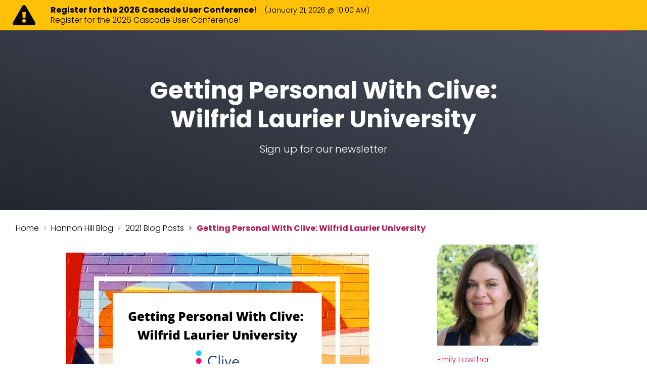

--- FILE ---
content_type: text/html
request_url: https://www.hannonhill.com/blog/2021/getting-personal-with-clive-wilfrid-laurier-university.html
body_size: 7960
content:
<!DOCTYPE html>
<html xmlns="http://www.w3.org/1999/xhtml" lang="en">
<head>
<meta charset="utf-8"/><!--[if IE]>
                <meta http-equiv="X-UA-Compatible" content="IE=edge" />
                <![endif]-->
<meta content="Emily Lowther, User Experience Manager, at Wilfrid Laurier University, highlights how Laurier uses Clive to provide a personalized experience for their website visitors. " name="description"/>

<meta content="width=device-width,initial-scale=1" name="viewport"/><!-- Place favicon.ico in the root directory -->
<link href="https://www.hannonhill.com/_images/hannonhill.png" rel="apple-touch-icon"/><link href="https://www.hannonhill.com/_images/hannonhill.png" rel="icon"/>
<meta content="https://www.hannonhill.com/_images/hannon-hill-og-media.jpg" property="og:image"/>
<meta content="https://www.hannonhill.com/_images/hannon-hill-og-media.jpg" property="og:image:secure_url"/>
<meta content="image/jpeg" property="og:image:type"/>
<meta content="500" property="og:image:width"/>
<meta content="326" property="og:image:height"/><link href="https://fonts.googleapis.com/css?family=Poppins:100,300,400,700,900|Caveat" rel="stylesheet"/><!--<link href="https://fonts.googleapis.com/css?family=Caveat" rel="stylesheet"/>-->
<title>Getting Personal With Clive: Wilfrid Laurier University | Hannon Hill</title>
<!-- themeforest:css -->


<!-- Google Tag Manager -->

<script>(function(w,d,s,l,i){w[l]=w[l]||[];w[l].push({'gtm.start':
new Date().getTime(),event:'gtm.js'});var f=d.getElementsByTagName(s)[0],
j=d.createElement(s),dl=l!='dataLayer'?'&l='+l:'';j.async=true;j.src=
'https://www.googletagmanager.com/gtm.js?id='+i+dl;f.parentNode.insertBefore(j,f);
})(window,document,'script','dataLayer','GTM-WQQX65');</script>

<!-- End Google Tag Manager -->
<script async="true" src="https://live.clive.cloud/page-views/track/12"></script>


<link href="https://www.hannonhill.com/_files/css/new-home-style.css" rel="stylesheet"/>
<link href="https://www.hannonhill.com/_files/css/all.css" rel="stylesheet"/>
<link href="https://www.hannonhill.com/_files/css/aos.css" rel="stylesheet"/>
<link href="https://www.hannonhill.com/_files/css/cookieconsent.min.css" rel="stylesheet"/>
<link href="https://www.hannonhill.com/_files/css/magnific-popup.css" rel="stylesheet"/>
<link href="https://www.hannonhill.com/_files/css/odometer-theme-minimal.css" rel="stylesheet"/>
<link href="https://www.hannonhill.com/_files/css/prism-okaidia.css" rel="stylesheet"/>
<link href="https://www.hannonhill.com/_files/css/smart_wizard.css" rel="stylesheet"/>
<link href="https://www.hannonhill.com/_files/css/smart_wizard_theme_arrows.css" rel="stylesheet"/>
<link href="https://www.hannonhill.com/_files/css/smart_wizard_theme_circles.css" rel="stylesheet"/>
<link href="https://www.hannonhill.com/_files/css/smart_wizard_theme_dots.css" rel="stylesheet"/>
<link href="https://www.hannonhill.com/_files/css/swiper.css" rel="stylesheet"/>
<link href="https://www.hannonhill.com/_files/css/theme.css" rel="stylesheet"/>
<link href="https://www.hannonhill.com/_files/css/rtl.css" rel="stylesheet"/>
<link href="https://www.hannonhill.com/_files/css/hannon-hill.css" rel="stylesheet"/>
<link href="https://www.hannonhill.com/_files/css/hannon-hill-2024.css" rel="stylesheet"/>
<link href="https://www.hannonhill.com/_files/css/simplebar.css" rel="stylesheet"/>
<link href="https://www.hannonhill.com/_files/css/goodbye.css" rel="stylesheet"/>

<script src="https://www.hannonhill.com/_files/js/jquery.js"></script>
<script src="https://www.hannonhill.com/_files/js/jquery.easing.min.js"></script>
<script src="https://www.hannonhill.com/_files/js/jquery.validate.js"></script>
<script src="https://www.hannonhill.com/_files/js/jquery.smartwizard.js"></script>
<script src="https://www.hannonhill.com/_files/js/plugins/jquery.animatebar.js"></script>

	
<link href="https://customer.cludo.com/templates/10001479/10002708/dist/styles/cludo-search-results.css" rel="stylesheet" type="text/css"/>
<link href="https://www.hannonhill.com/blog/2021/getting-personal-with-clive-wilfrid-laurier-university.html" rel="canonical"/><script async="" data-pid="10NsHNOS2O12D5j6I" data-version="062024" id="vtag-ai-js" src="https://r2.leadsy.ai/tag.js" type="text/javascript">
</script>
<script>
    !function(s,n,i,t,c,h){s.SnitchObject=i;s[i]||(s[i]=function(){
    (s[i].q=s[i].q||[]).push(arguments)});s[i].l=+new Date;c=n.createElement(t);
    h=n.getElementsByTagName(t)[0];c.src='//snid.snitcher.com/8435646.js';
    h.parentNode.insertBefore(c,h)}(window,document,'snid','script');
        
    snid('verify', '8435646');
</script>
</head>
<body>


<nav class="st-nav navbar main-nav navigation fixed-top">
	<div class="container">
		<ul class="st-nav-menu nav navbar-nav">
			<li class="st-nav-section nav-item">
			    				<a class="navbar-brand" href="https://www.hannonhill.com/index.html">
					<img alt="Hannon Hill color logo" class="logo logo-sticky d-block d-md-none" loading="lazy" src="https://www.hannonhill.com/_images/hh-logo-color.webp"/>
				    <img alt="Hannon Hill white logo" class="logo d-none d-md-block" loading="lazy" src="https://www.hannonhill.com/_images/hh-logo-white.webp"/>
				</a>
			</li>
			<li class="st-nav-section st-nav-primary nav-item stick-right">
    			    			        			        <a class="st-root-link st-has-dropdown nav-link" data-dropdown="solutions" data-toggle="" href="https://www.hannonhill.com/products/cascade-cms-web-content-management/index.html">Solutions</a>
    			        			    			        			        <a class="st-root-link st-has-dropdown nav-link" data-dropdown="industries" data-toggle="" href="https://www.hannonhill.com/index.html">Industries</a>
    			        			    			        			        <a class="st-root-link st-has-dropdown nav-link" data-dropdown="services" data-toggle="" href="https://www.hannonhill.com/services/index.html">Services</a>
    			        			    			        			        <a class="st-root-link nav-link" data-dropdown="" data-toggle="" href="https://www.hannonhill.com/our-customers/index.html">Customers</a>
    			        			    			        			        <a class="st-root-link st-has-dropdown nav-link" data-dropdown="resources" data-toggle="" href="https://www.hannonhill.com/resources/index.html">Resources</a>
    			        			    			        			        <a class="st-root-link st-has-dropdown nav-link" data-dropdown="company" data-toggle="" href="https://www.hannonhill.com/about-us/about-hannon-hill.html">Company</a>
    			        			                <a class="st-root-link nav-link" data-dropdown="search" onclick="openSearch()"><i aria-hidden="true" class="fa fa-search text-contrast"></i></a>
                                <a class="btn btn-rounded btn-primary px-4" href="https://www.hannonhill.com/request-a-demo/index.html" target="_blank">Get In Touch</a>
			</li>
            <!-- BEGIN MOBILE NAVIGATION -->
			<li class="st-nav-section st-nav-mobile nav-item">
				<button class="st-root-link navbar-toggler" type="button">
					<span class="icon-bar"></span>
					<span class="icon-bar"></span>
					<span class="icon-bar"></span>
				</button>
				<div class="st-popup">
					<div class="st-popup-container">
						<a class="st-popup-close-button">Close</a>
						<div class="st-dropdown-content-group">
                			            			        <a class="nav-link" data-dropdown="" data-toggle="" href="https://www.hannonhill.com/products/cascade-cms-web-content-management/index.html">Content Management</a>
                			            			        <a class="nav-link" data-dropdown="" data-toggle="" href="https://www.hannonhill.com/products/clive-web-personalization/index.html">Content Personalization</a>
                			            			        <a class="nav-link" data-dropdown="" data-toggle="" href="https://www.hannonhill.com/services/index.html">Services</a>
                			            			        <a class="nav-link" data-dropdown="" data-toggle="" href="https://www.hannonhill.com/our-customers/index.html">Customers &amp; Stories</a>
                			            			        <a class="nav-link" data-dropdown="" data-toggle="" href="https://www.hannonhill.com/resources/index.html">Resources</a>
                			            			        <a class="nav-link" data-dropdown="" data-toggle="" href="https://www.hannonhill.com/blog/index.html">Our Blog</a>
                			            			        <a class="nav-link" data-dropdown="" data-toggle="" href="https://www.hannonhill.com/about-us/about-hannon-hill.html">Company</a>
                			                            
                            <a class="btn btn-rounded btn-primary px-4 mb-2" href="https://www.hannonhill.com/search/index.html" target="_blank">Search <i aria-hidden="true" class="fa fa-search text-contrast"></i></a>
                            
                                                        <a class="btn btn-rounded btn-primary px-4" href="https://www.hannonhill.com/request-a-demo/index.html" target="_blank">Get In Touch</a>
						</div>
					</div>
				</div>
			</li>
			<!-- END MOBILE NAVIGATION -->
		</ul>
	</div>
	<!-- BEGIN DROPDOWN SECTIONS -->
	<div class="st-dropdown-root">
		<div class="st-dropdown-bg"><div class="st-alt-bg"></div></div>
		<div class="st-dropdown-arrow"></div>
		<div class="st-dropdown-container">
		                            		    <div class="st-dropdown-section" data-dropdown="solutions">
        		        <div class="st-dropdown-content">
        		            <div class="st-dropdown-content-group">
        			            <div class="row">
        			                        			                    
        			                    <div class="col me-4">
        			                                    								            								                                                                        								    
                								    <a class="dropdown-item" href="https://www.hannonhill.com/products/cascade-cms-web-content-management/index.html">Web Content Management</a>
                								                                                                    								    
                								    <a class="dropdown-item" href="https://www.hannonhill.com/products/clive-web-personalization/index.html">Content Personalization</a>
                								            								            							</div>
        			                        			                    
        			                    <div class="col me-4">
        			                                    								                							    <img alt="" role="presentation" src="https://www.hannonhill.com/_images/nav-separator.webp"/>
            								            							</div>
        			                        			                    
        			                    <div class="col me-4">
        			                        <h4 class="text-uppercase regular">Industries</h4>            								            								                                                                        								    
                								    <a class="dropdown-item" href="https://www.hannonhill.com/higher-ed/index.html">Higher Education</a>
                								                                                                    								    
                								    <a class="dropdown-item" href="https://www.hannonhill.com/healthcare/index.html">Healthcare</a>
                								                                                                    								    
                								    <a class="dropdown-item" href="https://www.hannonhill.com/finance/index.html">Finance</a>
                								            								            							</div>
        			                        					    </div>
        	                </div>
        	            </div>
        	        </div>
        	            	                        		    <div class="st-dropdown-section" data-dropdown="industries">
        		        <div class="st-dropdown-content">
        		            <div class="st-dropdown-content-group">
        			            <div class="row">
        			                        			                    
        			                    <div class="col me-4">
        			                                    								            								                                                                        								    
                								    <a class="dropdown-item" href="https://www.hannonhill.com/finance/index.html">Finance</a>
                								                                                                    								    
                								    <a class="dropdown-item" href="https://www.hannonhill.com/healthcare/index.html">Healthcare</a>
                								                                                                    								    
                								    <a class="dropdown-item" href="https://www.hannonhill.com/higher-ed/index.html">Higher Education</a>
                								            								            							</div>
        			                        					    </div>
        	                </div>
        	            </div>
        	        </div>
        	            	                        		    <div class="st-dropdown-section" data-dropdown="services">
        		        <div class="st-dropdown-content">
        		            <div class="st-dropdown-content-group">
        			            <div class="row">
        			                        			                    
        			                    <div class="col me-4">
        			                        <h4 class="text-uppercase regular">Professional Services</h4>            								            								                                                                        								    
                								    <a class="dropdown-item" href="https://www.hannonhill.com/services/index.html">Explore More</a>
                								            								            							</div>
        			                        			                    
        			                    <div class="col me-4">
        			                        <h4 class="text-uppercase regular">Professional Training</h4>            								            								                                                                        								    
                								    <a class="dropdown-item" href="https://www.hannonhill.com/services/training.html">View Options</a>
                								            								            							</div>
        			                        					    </div>
        	                </div>
        	            </div>
        	        </div>
        	            	                        	                        		    <div class="st-dropdown-section" data-dropdown="resources">
        		        <div class="st-dropdown-content">
        		            <div class="st-dropdown-content-group">
        			            <div class="row">
        			                        			                    
        			                    <div class="col me-4">
        			                                    								            								                                                                        								    
                								    <a class="dropdown-item" href="https://www.hannonhill.com/our-customers/case-studies/index.html">Case Studies</a>
                								                                                                    								    
                								    <a class="dropdown-item" href="https://www.hannonhill.com/resources/white-papers/index.html">White Papers</a>
                								                                                                    								    
                								    <a class="dropdown-item" href="https://www.hannonhill.com/blog/index.html">Blog Posts</a>
                								                                                                    								    
                								    <a class="dropdown-item" href="https://www.hannonhill.com/resources/enrollment-cliff/index.html">Enrollment Cliff</a>
                								                                                                    								    
                								    <a class="dropdown-item" href="https://www.hannonhill.com/resources/exchange/index.html">Module Exchange</a>
                								                                                                    								    
                								    <a class="dropdown-item" href="https://www.hannonhill.com/about-us/partners/index.html">Find A Partner</a>
                								            								            							</div>
        			                        			                    
        			                    <div class="col me-4">
        			                                    								                							    <img alt="" role="presentation" src="https://www.hannonhill.com/_images/nav-separator.webp"/>
            								            							</div>
        			                        			                    
        			                    <div class="col me-4">
        			                        <h4 class="text-uppercase regular">Support</h4>            								            								                                                                        								    
                								    <a class="dropdown-item" href="https://www.hannonhill.com/products/cascade-cms-web-content-management/technical-support.html">Technical Support</a>
                								                                                                                                                        								    
                								    <a class="dropdown-item" href="https://www.hannonhill.com/cascadecms/latest/">Knowledge Base</a>
                								                                                                                                                        								    
                								    <a class="dropdown-item" href="https://help.hannonhill.com/clive/index.html">Clive Knowledge Base</a>
                								                                                                    								    
                								    <a class="dropdown-item" href="https://www.hannonhill.com/services/training.html">Training</a>
                								            								            							</div>
        			                        					    </div>
        	                </div>
        	            </div>
        	        </div>
        	            	                        		    <div class="st-dropdown-section" data-dropdown="company">
        		        <div class="st-dropdown-content">
        		            <div class="st-dropdown-content-group">
        			            <div class="row">
        			                        			                    
        			                    <div class="col me-4">
        			                                    								            								                                                                        								    
                								    <a class="dropdown-item" href="https://www.hannonhill.com/about-us/meet-the-team/index.html">Meet The Team</a>
                								                                                                    								    
                								    <a class="dropdown-item" href="https://www.hannonhill.com/about-us/founders-statement.html">From Our Founder</a>
                								            								            							</div>
        			                        			                    
        			                    <div class="col me-4">
        			                                    								                							    <img alt="" role="presentation" src="https://www.hannonhill.com/_images/nav-separator.webp"/>
            								            							</div>
        			                        			                    
        			                    <div class="col me-4">
        			                        <h4 class="text-uppercase regular">Join Our Team</h4>            								            								                                                                        								    
                								    <a class="dropdown-item" href="https://www.hannonhill.com/about-us/join-our-team/index.html">Open Positions</a>
                								            								            							</div>
        			                        					    </div>
        	                </div>
        	            </div>
        	        </div>
        	            				<div class="st-dropdown-section" data-dropdown="search">
				<div class="st-dropdown-content">
					<div class="st-dropdown-content-group">
						<div class="row">
							<div class="col" style="width: 300px;">
							    <form action="https://www.hannonhill.com/search/index.html" class="navbar-form search" id="quick-search search-form" name="search" role="search">
                                    <div class="">
                                        <div class="input-group">
                                            <input accesskey="4" aria-label="search text" class="form-control" id="search-text-box" name="q" placeholder="search" style="height: 30px;" title="Search" type="text"/>
                                            <span class="input-group-btn">
                                                <button class="btn btn-primary nogoli main-color pull-right" title="Submit" type="submit">Go!</button>
                                            </span>
                                        </div>
                                    </div>  
                                </form>
							</div>
						</div>
					</div>
				</div>
			</div>
		</div>
	</div>
	<!-- END DROPDOWN SECTIONS -->
</nav>


<div class="search-overlay" id="myOverlay">
  <span class="closebtn" onclick="closeSearch()" title="Close Overlay">×</span>
  <div class="search-overlay-content">
    <form id="cludo-search-form" role="search">
        <input aria-label="Search" class="search-input" name="search" placeholder="Search for features, documentation, or help" type="search"/>
        <button class="search-button" id="search-button" type="submit">Search</button>
    </form>
    <img alt="powered by cludo" src="https://www.hannonhill.com/_images/powered-by-cludo.png"/>
  </div>
</div>


<script>
function openSearch() {
  document.getElementById("myOverlay").style.display = "block";
}

function closeSearch() {
  document.getElementById("myOverlay").style.display = "none";
}
</script><!-- ./Page header -->
<!-- Blank Format -->





<header class="header section gradient gradient-gray-dark alpha-8 text-contrast image-background cover">
	<div class="container-fluid">
		<div class="row gap-y align-items-center">
			<div class="col-lg-8 mx-auto text-center text-lg-center section-heading">
				<h1 class="display-4 text-contrast bold">Getting Personal With Clive: Wilfrid Laurier University 
				</h1>
				<p class="lead">
                    <a class="icon-alone text-contrast" href="https://www.hannonhill.com/newsletter.html" target="_blank">
                        Sign up for our newsletter
                    </a>
                </p>
			</div>
	    </div>
	</div>
</header>

<div class="">
	<div class="">
		                            <nav aria-label="breadcrumb" class="breadcrumb hh-module hh-news">
                <div class="container">
                    <ol class="breadcrumb">
                        <li class="breadcrumb-item"><a href="https://www.hannonhill.com/index.html">Home</a></li>
                                                                                                                                                                                                    <li class="breadcrumb-item"><a href="https://www.hannonhill.com/blog/index.html">Hannon Hill Blog</a></li>
                                                                                                                    <li class="breadcrumb-item"><a href="https://www.hannonhill.com/blog/2021/index.html">2021 Blog Posts</a></li>
                                                                                                                    <li aria-current="page" class="breadcrumb-item crumb-active">Getting Personal With Clive: Wilfrid Laurier University</li>
                    </ol>
                </div>
            </nav>
        	</div>
</div>











<section class="section">
    <div class="container">
        <div class="row">
            <div class="col-md-8">
                
				<p><em><img alt="getting-personal-with-clive-wlu.png" class="" height="328" src="https://www.hannonhill.com/resources/white-papers/thumbs/getting-personal-with-clive-wlu.png" style="display: block; margin-left: auto; margin-right: auto;" width="600"/></em></p>
<p><em>This is a guest blog post by Emily Lowther, User Experience Manager, at Wilfrid Laurier University (Laurier). The&#160;Laurier team is utilizing <a href="https://www.hannonhill.com/products/clive-web-personalization/index.html">Clive, Hannon Hill&#8217;s digital personalization platform,</a> to implement custom content opportunities across multiple pages on their university website. Emily outlines how&#160;Laurier personalizes with Clive, and how it has enabled them to provide a more targeted digital experience.</em></p>
<h3><a href="https://wlu.ca/future-students/index.html">Future Students</a></h3>
<p>In July 2021, the University updated its&#160;<a href="https://wlu.ca/future-students/index.html">main landing page for future students</a>&#160;and recognized the opportunity to deliver custom pathways and content highlights to our visitors through the use of Clive. For&#160;Laurier, this Future Students page is very much a hub or a traffic cop page, where a user lands on the page and our goal is to send them down the right path.<br/><br/>Knowing this, we added a Clive visitor attribute: if a user had previously visited any of the identified student groups such as Indigenous Studies, Undergraduate Studies, International Students, Graduate Studies, Part-Time Studies or Transfer Students, the next time they visited, their preferred path would display at the top.<br/><br/>We also experimented with users who went deeper in their journey. If they had explored pages related to Residence or Accepting their Offer, that information would replace the more generic student bucket pathway in that space.</p>
<p><img alt="wlu-clive-blog1.png" class="" height="306" src="https://www.hannonhill.com/blog/_images/wlu-clive-blog11.png" style="display: block; margin-left: auto; margin-right: auto;" width="550"/></p>
<h3><a href="https://students.wlu.ca/">Current Students</a></h3>
<h4>Program Pathways</h4>
<p>While recruitment is always an institutional priority, we knew that Clive could also provide us with an opportunity to enhance the current student experience as well.<br/> <br/>Ahead of the start of the Fall semester, we moved forward with adding personalized select program information front and center on the&#160;Laurier&#160;homepage. This is accomplished through Clive&#8217;s Smart Content: if a user has visited more than three pages or three sessions with a specific program, they would then be served up content that reflected that. <br/><br/>This provides students with a direct link to their program information as well as their experience guide.</p>
<p>Understanding there are 80+ programs available, we started with ten programs across all of the faculties and will expand over the next six months, iterating that content along the way.</p>
<p><img alt="wlu-clive-blog2.png" class="" height="302" src="https://www.hannonhill.com/blog/_images/wlu-clive-blog21.png" style="display: block; margin-left: auto; margin-right: auto;" width="550"/></p>
<h4>Communications and Events</h4>
<p>We&#8217;re also exploring ways to use Clive to reinforce other communication tactics. One example of this is students who are graduating have received individualized emails linking them to specific pages in the Convocation section. If they&#8217;ve visited these pages, then we deliver tailored convocation information on the events block.</p>
<p>While other students will see a round of those important dates, by highlighting convocation, it&#8217;s not only a way to celebrate those students but also gives them a clear path to the information they need at the time.</p>
<p><img alt="wlu-clive-blog3" class="" height="289" src="https://www.hannonhill.com/blog/_images/wlu-clive-blog3" style="display: block; margin-left: auto; margin-right: auto;" width="550"/></p>
<h4>Wayfinding</h4>
<p>Currently on our roadmap this Fall is to look for unique use cases and placement of Clive Smart Content, including testing Clive as a re-usable block. In the example, there are many resource pages for our Learning Management Software because of the comprehensiveness of the tool.</p>
<p>In this way we&#8217;re leveraging the use of Clive as a wayfinding tool for students to go back to the "table of contents'' in order to find more content. For students who are visiting the page for the first time, the language invites them to learn more about the tools available in the LMS.</p>
<p><img alt="wlu-clive-blog4" class="" height="294" src="https://www.hannonhill.com/blog/_images/wlu-clive-blog4" style="display: block; margin-left: auto; margin-right: auto;" width="550"/></p>
<h4>Using Clive Forms</h4>
<p>Finally, we&#8217;re also looking into ways we can take functionality that already exists and dial it up. On our student site, if students authenticate, we are able to leverage tabs to deliver content based on campus and level of study as tied to their specific information contained within Ellucian Banner.</p>
<p>Currently, we&#8217;re performing a trial using the form functionality of Clive giving us the potential to get really granular, by combining segments such as providing Graduate level content on the Waterloo Campus, which is something we&#8217;re not currently able to do.</p>
<p><img alt="wlu-clive-blog5" class="" height="290" src="https://www.hannonhill.com/blog/_images/wlu-clive-blog5" style="display: block; margin-left: auto; margin-right: auto;" width="550"/></p>
<p>&#160;</p>
<p style="text-align: left;"><em>If you&#8217;re interested in learning more about getting started with personalization or Clive in general, please reach out to our team directly through the below form.&#160;</em></p>
<p style="text-align: center;">
<script async="true" data-clive-id="1202" data-clive-type="form" src="https://live.clive.cloud/forms/1202/embed"></script>
</p>
				<p class="mt-4"><strong>Last Updated:</strong> Oct 7, 2021 11:00 AM</p>
        	</div>
			<div class="col-md-4">
                				<img alt="Photo of Emily Lowther" class="img-responsive" src="https://www.hannonhill.com/_images/wlu-emily-lowther.jpeg"/>
				<p>
                    <a href="https://www.hannonhill.com/blog/guest-authors/wlu-emily-lowther.html">Emily Lowther</a>
                    <br/>User Experience Manager, Wilfrid Laurier University
                                                                            </p>
				<h4>Categories</h4>
    			<div>
    				<table class="table table-striped">
    					<tbody>
                                					<tr>
    							<td><a href="https://www.hannonhill.com/blog/personalization.html"><h6>Personalization</h6></a></td>
    						</tr>
                                					<tr>
    							<td><a href="https://www.hannonhill.com/blog/customer-spotlight.html"><h6>Customer Spotlight</h6></a></td>
    						</tr>
                            					</tbody>
    				</table>
    			</div>
                    		</div>
        </div>
    </div>
</section>














<style type="text/css">
    a.quickedit:link, a.quickedit:visited,
    a.quickedit:hover, a.quickedit:active {
        color: #FFFFFF;
        cursor: text;
        text-decoration: none;
    }
</style>
<footer class="site-footer section mt-5 gradient gradient-gray-dark alpha-8 text-contrast">
	<div class="container pb-3 edge b-t">
		<div class="row gap-y text-center text-md-left mt-3">
			<div class="col-md-3">
				<img alt="hannon hill logo in footer" class="img-responsive" src="https://www.hannonhill.com/_images/hh-logo-white.webp"/>
				<p class="lead">3423 Piedmont Road NE<br/>Atlanta, GA 30305</p>
								<p><a class="btn btn-primary btn-rounded px-4 ml-3 text-center" href="https://www.hannonhill.com/newsletter.html">Subscribe to the Newsletter</a></p>
			</div>
			<div class="col-md-3">
				<p>
				    <span class="bold">Phone:</span> <a href="tel:+16789046900">678.904.6900</a><br/>
				    <span class="bold">Toll Free:</span> <a href="tel:+18004073540">1.800.407.3540</a><br/>
				    <span class="bold">Fax:</span> 866.550.4078</p>
				<p class="text-contrast ml-auto-sm">
				    <a class="m-2" href="https://www.facebook.com/HannonHillCorp" target="_blank">
<i aria-hidden="true" class="fab fa-facebook fa-2x"></i>
<span class="sr-only">Facebook</span>
</a>
				    <a class="m-2" href="https://www.linkedin.com/company/hannon-hill" target="_blank">
<i aria-hidden="true" class="fab fa-linkedin-in fa-2x"></i>
<span class="sr-only">LinkedIn</span>
</a>
				    <a class="m-2" href="https://www.instagram.com/hannonhill" target="_blank">
<i aria-hidden="true" class="fab fa-instagram fa-2x"></i>
<span class="sr-only">Instagram</span>
</a>
				    <a class="m-2" href="https://www.youtube.com/@HannonHill" target="_blank">
<i aria-hidden="true" class="fab fa-youtube fa-2x"></i>
<span class="sr-only">YouTube</span>
</a>
				</p>
																																							</div>
			<div class="col-md-2">
			    <h6 class="py-2 bold text-contrast">Solutions</h6>
			    <nav class="nav flex-column">
			        <a class="nav-item py-2" href="https://www.hannonhill.com/products/cascade-cms-web-content-management/index.html">Content Management</a> 
			        <a class="nav-item py-2" href="https://www.hannonhill.com/products/clive-web-personalization/index.html">Personalization</a> 
		        </nav>
			</div>
			<div class="col-md-2">
                <h6 class="py-2 bold text-contrast">Resources</h6>
			    <nav class="nav flex-column">
			        <a class="nav-item py-2" href="https://www.hannonhill.com/products/cascade-cms-web-content-management/technical-support.html">Support</a> 
			        <a class="nav-item py-2" href="https://www.hannonhill.com/blog/index.html">Blog</a>
			        <a class="nav-item py-2" href="https://www.hannonhill.com/resources/white-papers/index.html">White Papers</a>
		        </nav>
			</div>
			<div class="col-md-2">
                <h6 class="py-2 bold text-contrast">Company</h6>
			    <nav class="nav flex-column">
			        <a class="nav-item py-2" href="https://www.hannonhill.com/about-us/join-our-team/index.html">Careers</a> 
			        <a class="nav-item py-2" href="https://www.hannonhill.com/about-us/contact-us.html">Contact Us</a> 
		        </nav>
			</div>
		</div>
		<div class="row small align-items-center text-contrast">
			<div class="col-md-12">
				<hr class="mt-5"/>
			</div>
			<div class="col-md-12">
                <p class="mt-2 mb-md-0 text-center text-contrast">
                    <a class="quickedit" href="https://hannonhill.cascadecms.com/entity/open.act?id=d260c23bc0a8002b19b702fdd187dbb5&amp;type=page" target="_blank" title="Edit this page in Cascade CMS.">©</a> 2026 Hannon Hill. All Rights Reserved.
                    | <a href="https://www.hannonhill.com/legal/privacy.html">Privacy Policy</a>
                  
				</p>
			</div>
		</div>
	</div>
</footer>
<!-- themeforest:js -->
<!-- Start of HubSpot Embed Code -->
 <script type="text/javascript" id="hs-script-loader" async defer src="//js-na2.hs-scripts.com/243720926.js"></script> 
<!-- End of HubSpot Embed Code -->

<!--[if lte IE 9]>
    <script src="https://api.cludo.com/scripts/xdomain.js?v=2024" slave="https://api.cludo.com/proxy.html" type="text/javascript"></script>
<![endif]-->

<script src="https://www.hannonhill.com/_files/js/index.js?v=2024"></script>
<script src="https://www.hannonhill.com/_files/js/noframework.waypoints.js?v=2024"></script>
<script src="https://www.hannonhill.com/_files/js/odometer.min.js?v=2024"></script>
<script src="https://www.hannonhill.com/_files/js/aos.js?v=2024"></script>
<script src="https://www.hannonhill.com/_files/js/typed.js?v=2024"></script>
<script src="https://www.hannonhill.com/_files/js/counterup2.js?v=2024"></script>
<script src="https://www.hannonhill.com/_files/js/common-script.js?v=2024"></script>
<script src="https://www.hannonhill.com/_files/js/swiper.js?v=2024"></script>
<script src="https://www.hannonhill.com/_files/js/feather.min.js?v=2024"></script>
<script src="https://www.hannonhill.com/_files/js/stripe-menu.js?v=2024"></script>
<script src="https://www.hannonhill.com/_files/js/site.js?v=2024"></script>
<script src="https://www.hannonhill.com/_files/js/bootstrap.js?v=2024"></script>

<script src="//unpkg.com/imagesloaded@4/imagesloaded.pkgd.min.js?v=2024"></script>
<script src="https://www.hannonhill.com/_files/js/isotope.pkgd.min.js?v=2024"></script>

<script async="" src="https://siteimproveanalytics.com/js/siteanalyze_6162749.js?v=2024"></script>



<script src="https://www.hannonhill.com/alerts/index.js"></script>
<script>
    window.cludo_engineId = 10002708;
    window.cludo_language = "en";
    window.cludo_searchUrl = "/search"; //Search URL - change this to reflect the actual search URL
    window.cludo_searchInputSelectors = ["#cludo-search-input", "#cludo-search-form"]; //Array of CSS selectors for input fields that should trigger search
</script>
<script defer="" src="https://customer.cludo.com/scripts/bundles/search-script.min.js" type="text/javascript"></script>
<script defer="" onload="" src="https://customer.cludo.com/templates/10001479/10002708/dist/js/cludo-search-results.js" type="text/javascript"></script>
<script data-cid="10001479" defer="" id="cludo-experience-manager" src="https://customer.cludo.com/scripts/bundles/experiences/manager.js"></script>

    <script>
        var CludoSearch;
        (function () {
            var cludoSettings = {
                customerId: 10001479,
                engineId: 10002652,
                searchUrl: 'https://www.hannonhill.com/blog/search/',
                language: 'en',
                searchInputs: ['cludo-blog-search-form'],
                template: 'InlineBasicImages',
                focusOnResultsAfterSearch: true,
                disableAutocomplete: true,
                type: 'inline'
            };
            CludoSearch = new Cludo(cludoSettings);
            CludoSearch.init();
        })();
    </script>

<!--[if lte IE 9]>
    <script src="https://api.cludo.com/scripts/xdomain.js" slave="https://api.cludo.com/proxy.html" type="text/javascript"></script>
<![endif]-->

<!-- endinject -->
<!--[if lte IE 9]>
            <script src="https://api.cludo.com/scripts/xdomain.js" slave="https://api.cludo.com/proxy.html" type="text/javascript"></script>
        <![endif]-->
</body>
</html>

--- FILE ---
content_type: text/html
request_url: https://live.clive.cloud/forms/1202/visitors/mkze9142dwagfggp4vz9qxlrisxywpz0sldbg6lrdhkammzn5v74rl8vfxrq8l9r/render?referer=https%3A%2F%2Fwww.hannonhill.com%2Fblog%2F2021%2Fgetting-personal-with-clive-wilfrid-laurier-university.html
body_size: 15878
content:

          <form name="Clive - Request Information (Blog Embed)"
                class="clive-form clive-label-left  with-captcha"
                action="https://live.clive.cloud/forms/1202/visitors/mkze9142dwagfggp4vz9qxlrisxywpz0sldbg6lrdhkammzn5v74rl8vfxrq8l9r" method="POST">
      <div class="clive-field-wrapper clive-required" id="field-wrapper-mkze924vontnh58n46g74kareybgrand-10021"
           data-cy-unique-prefixed-id="mkze924vontnh58n46g74kareybgrand-10021">
        <label for="mkze924vontnh58n46g74kareybgrand-10021">
          Name
        </label>
        <div class="clive-field">
    <input type="text" name="field_10021" id="mkze924vontnh58n46g74kareybgrand-10021" required/>
      <div class="clive-validation-error"></div>
      </div>
      </div>
      <div class="clive-field-wrapper " id="field-wrapper-mkze924vontnh58n46g74kareybgrand-61552"
           data-cy-unique-prefixed-id="mkze924vontnh58n46g74kareybgrand-61552">
        <label for="mkze924vontnh58n46g74kareybgrand-61552">
          Title
        </label>
        <div class="clive-field">
    <input type="text" name="field_61552" id="mkze924vontnh58n46g74kareybgrand-61552"
                       placeholder=""  />
      <div class="clive-validation-error"></div>
      </div>
      </div>
      <div class="clive-field-wrapper clive-required" id="field-wrapper-mkze924vontnh58n46g74kareybgrand-10022"
           data-cy-unique-prefixed-id="mkze924vontnh58n46g74kareybgrand-10022">
        <label for="mkze924vontnh58n46g74kareybgrand-10022">
          Email
        </label>
        <div class="clive-field">
    <input type="email" name="field_10022" id="mkze924vontnh58n46g74kareybgrand-10022"
                       placeholder="" required/>
      <div class="clive-validation-error"></div>
      </div>
      </div>
      <div class="clive-field-wrapper clive-required" id="field-wrapper-mkze924vontnh58n46g74kareybgrand-10023"
           data-cy-unique-prefixed-id="mkze924vontnh58n46g74kareybgrand-10023">
        <label for="mkze924vontnh58n46g74kareybgrand-10023">
          Organization
        </label>
        <div class="clive-field">
    <input type="text" name="field_10023" id="mkze924vontnh58n46g74kareybgrand-10023"
                       placeholder=""  required/>
      <div class="clive-validation-error"></div>
      </div>
      </div>
      <div class="clive-field-wrapper " id="field-wrapper-mkze924vontnh58n46g74kareybgrand-10024"
           data-cy-unique-prefixed-id="mkze924vontnh58n46g74kareybgrand-10024">
        <label for="mkze924vontnh58n46g74kareybgrand-10024">
          Comments
        </label>
        <div class="clive-field">
    <textarea name="field_10024" id="mkze924vontnh58n46g74kareybgrand-10024"
                          placeholder="" /></textarea>
      <div class="clive-validation-error"></div>
      </div>
      </div><div class="g-recaptcha"></div>
          <div class="clive-submit-wrapper">
            <input type="submit" value="Submit" class="clive-submit"/>
            <div class="clive-lds-ellipsis" role="alert" aria-live="assertive">
              <div></div>
              <div></div>
              <div></div>
              <div></div>
              <p></p></div>
          </div>
          </form><script>//<![CDATA[
      (()=>{const u={captchaPublicKey:"6LfXKwcgAAAAAPAUxAhVpukRUSAZpFqGtsVkVZiH",requiredFields:[{id:"mkze924vontnh58n46g74kareybgrand-10021",name:"Name"},{id:"mkze924vontnh58n46g74kareybgrand-10022",name:"Email"},{id:"mkze924vontnh58n46g74kareybgrand-10023",name:"Organization"}]},m=function(e,t){const r=e.querySelector('input[type="submit"]');r.disabled=!t},b=e=>{const t=window.grecaptcha.render(e.querySelector(".g-recaptcha"),{sitekey:u.captchaPublicKey});[].slice.call(e.querySelectorAll(".g-recaptcha-response")).forEach(a=>{a.setAttribute("aria-hidden","true"),a.setAttribute("aria-label","do not use"),a.setAttribute("aria-readonly","true")}),e.classList.add("captcha-rendered"),e.setAttribute("data-captcha-widget-id",t),m(e,!0)},h=function(){var e=document.createElement("script");return e.type="text/javascript",e.src="https://www.google.com/recaptcha/api.js?onload=recaptchaOnloadCallback&render=explicit",newNode.appendChild(e),e};m(form,!1);window.recaptchaOnloadCallback||(window.recaptchaOnloadCallback=()=>{[].slice.call(document.querySelectorAll(".clive-form.with-captcha:not(.captcha-rendered)")).forEach(b)});var s=h();s.onerror=function(){s=h(),s.onerror=function(){const e=form.querySelector(".g-recaptcha");e.classList.add("clive-validation-error-text"),e.innerText="Error: Could not load reCAPTCHA. Please refresh the page."}};const A=(e,t)=>{w(e),V(t)},w=e=>{const t=e.querySelector(".clive-validation-error-text");t&&t.remove()},V=e=>{e.removeAttribute("aria-errormessage"),e.removeAttribute("aria-invalid")},C=(e,t)=>{const r=E(e,t);q(t,r)},E=(e,t)=>{const r=e.querySelector(".clive-validation-error"),a=S(t);return r.appendChild(a),a},q=(e,t)=>{e.setAttribute("aria-errormessage",t.id),e.setAttribute("aria-invalid",!0)},S=e=>{const t=document.createElement("div"),r=document.createTextNode(F(e));return t.setAttribute("id",e.id+"-error"),t.setAttribute("aria-live","assertive"),t.className="clive-validation-error-text",t.appendChild(r),t},F=e=>{let t=" is required";const r=e.validity;return r&&(r.patternMismatch||r.typeMismatch||r.rangeOverflow||r.rangeUnderflow)&&(t=" does not match the correct format"),r.customError&&e.dataset.customValidationMessage&&(t=e.dataset.customValidationMessage),(u.requiredFields.filter(o=>k(o,e))[0]||{name:"This field"}).name+t},k=(e,t)=>{const r=e.id,a=t.id;return r===a||r===x(a)},x=e=>e&&/([^\-]+-)+[0-9]+/.test(e)?e.substring(0,e.lastIndexOf("-")):"",p=(e,t)=>{let r=(e.document||e.ownerDocument).querySelectorAll(t),a,o=e;do for(a=r.length;--a>=0&&r.item(a)!==o;);while(a<0&&(o=o.parentElement));return o},M=function(){const e=document.getElementsByName(this.name);c(this.name)?T(e):I(e)},I=e=>{[].slice.call(e).forEach(t=>{t.setCustomValidity("Please select at least one checkbox."),H(t)})},T=e=>{[].slice.call(e).forEach(t=>{t.setCustomValidity(""),f(t)})},f=e=>{e.required=!1},H=e=>{e.required=!0},c=e=>{const t=e.replace(/[^a-z|\d]/gi,"\\$&");return[].slice.call(form.querySelectorAll("input[name='"+t+"']:checked")).length>0},R=e=>{c(e.name)&&f(e)};const L=function(){const e=p(this,".clive-field-wrapper"),t=p(this,".clive-field");A(t,this),this.checkValidity()?e.classList.remove("clive-validation-error"):(C(t,this),e.classList.add("clive-validation-error"))},D=[].slice.call(form.querySelectorAll("input:not([type='submit']), .clive-form select, .clive-form textarea"));D.forEach(e=>{e.addEventListener("blur",L.bind(e))});const P=[].slice.call(form.querySelectorAll("input[type='checkbox'][required]"));P.forEach((e,t)=>{e.addEventListener("change",M.bind(e)),R(e),c(e.name)||e.setCustomValidity("Please select at least one checkbox.")});form.onsubmit=e=>{const t=y();if(t&&typeof window.grecaptcha!="undefined"&&window.grecaptcha.getResponse(t)===""){alert("You must verify that you are not a robot"),e.preventDefault();return}l(!1);const r=v=>{try{const i=JSON.parse(v.target.responseText);if(!i.success){alert(i.message),d(),l(!0);return}(()=>{if(i.message){const n=form.parentNode;n.removeChild(form),n.innerHTML=i.message,n.scrollIntoView()}else i.redirectUrl&&(window.location=i.redirectUrl)})()}catch(i){alert(i),d(),l(!0)}},a=()=>{ajax(form.action,"POST",new FormData(form),{onload:r})};return[].slice.call(form.querySelectorAll("input[type='file']")).length?(g(!1),uploadFileData().then(a).catch(()=>{g(!0),d(),l(!0)})):a(),!1};const g=e=>{const t=[].slice.call(form.querySelectorAll("input[type='file']"));t.length&&t.forEach(r=>{r.disabled=!e})},l=e=>{[].slice.call(form.querySelectorAll('input[type="submit"]')).forEach(t=>{if(t.disabled=!e,e){const r=t.getAttribute("data-original-value");t.setAttribute("value",r)}else t.setAttribute("data-original-value",t.getAttribute("value")),t.setAttribute("value","")}),[].slice.call(form.querySelectorAll(".clive-lds-ellipsis")).forEach(t=>{t.style.display=e?"none":"block"}),[].slice.call(form.querySelectorAll(".clive-lds-ellipsis p")).forEach(t=>{t.textContent=e?"Form not submitted":"Form submitting"})},y=()=>form.getAttribute("data-captcha-widget-id"),d=()=>{const e=y();e&&typeof window.grecaptcha!="undefined"&&window.grecaptcha.reset(e)};})();
    //]]>
    //@ sourceURL=/serverless/form/render.js</script><style>
      
.clive-form {
  font-family: 'Open Sans', sans-serif;
}

.clive-field-wrapper {
  margin: 10pt 0 0;
  padding: 0 0 10pt;
  font-size: 1em;
}

.clive-form-description-wrapper {
  margin: 15pt 0;
}

.clive-form-description-wrapper > span {
  font-weight: bold;
  font-size: 1.17em;
}

.clive-section-wrapper {
  margin: 15pt 0;
  padding: 5pt;
}

.clive-section-heading {
  font-size: 1.3em;
  padding-bottom: 8pt;
}

.clive-section-description {
  font-size: 10.5pt;
}

.clive-label-left .clive-field-wrapper {
  display: flex;
}

.clive-fieldset {
  border: none;
  margin: 10pt 0 0;
  padding: 0 0 10pt;
}

.clive-fieldset .clive-field-wrapper {
  margin: 0;
  padding: 0;
}

.clive-legend {
  padding: 0 5pt 0 0;
  margin: 0 5pt;
}

.clive-date-legend {
  padding: 0 5pt 0 0;
  margin: 10pt 0 5pt 5pt;
}

.clive-field-wrapper > label {
  margin: 5pt 0 5pt 5pt;
}

.clive-label-left .clive-field-wrapper > label, .clive-label-left .clive-field-wrapper div.clive-legend-wrapper {
  flex: auto;
  max-width: 200px;
  padding-right: 10pt;
}

.clive-label-left .clive-field-wrapper div.clive-legend-wrapper {
  flex: auto;
}

.clive-date-picker-wrapper > input {
  visibility: hidden !important;
  width: 0;
  height: 0;
  padding:0;
}

.clive-date-month, .clive-date-day, .clive-date-hour, .clive-date-minute {
  width: 4em;
}

.clive-date-year, .clive-date-field .clive-date-meridian {
  width: 5em;
}

.clive-date-wrapper, .clive-time-wrapper {
  display: inline-flex;
}

.clive-date-with-time {
  margin-right: 20px;
}

.clive-field .clive-date-wrapper .clive-date-field,
.clive-field .clive-time-wrapper .clive-date-field {
  margin-right: 10px;
}

.clive-field-separator {
  display: inline-block;
  padding-top: 16px;
  margin-right: 10px;
  flex: none;
}

.flatpickr-wrapper {
  margin-top: -10pt;
  width: 18pt;
  height: 18pt;
}

.clive-date-select-button {
  width: 18pt;
  height: 18pt;
}

label.clive-date-label {
  display: block;
  margin-top: 5px;
  color: rgba(0,0,0,0.65);
  text-align: center;
  font-size: 9pt;
}

.clive-form-group-label {
  margin: 5pt 0;
}

.clive-field {
  margin: 5pt 0;
  position: relative;
}

.clive-label-left .clive-field {
  flex: 2;
}

.clive-field > input, .clive-field select, .clive-submit, .clive-field textarea
{
  padding: 5pt;
  width: 100%;
  font-size: 1em;
  border: 1px solid rgba(0,0,0,0.25);
  border-radius: inherit;
  font-family: 'Open Sans', sans-serif;
  box-sizing: border-box;
  height: 2.5em;
}

.clive-date-field > input, .clive-date-field select
{
  text-align: center;
  min-width: 4em;
  padding: 5pt;
  font-size: 1em;
  border: 1px solid rgba(0,0,0,0.25);
  border-radius: inherit;
  font-family: 'Open Sans', sans-serif;
  box-sizing: border-box;
  height: 2.5em;
}

.clive-date-field select
{
  text-align-last: right; /* align value in Chrome, Firefox */
}

.clive-field > input[type=file] {
  height: auto;
}

.clive-field > input[type=file], .clive-field > input[type=file]:hover {
  border: none;
}

.clive-field > .clive-field-help-text, .clive-date-help-text> .clive-field-help-text {
  display: block;
  font-size: .75em;
  text-align:left;
  min-height: 1em;
  font-weight: 400;
  line-height: 1em;
  color: rgba(0,0,0,0.65);
  margin: 6pt 0 0 6pt;
}

.clive-label-left .clive-field > .clive-field-help-text, .clive-date-help-text> .clive-field-help-text {
  margin-left: 0;
}

.clive-fieldset  .clive-field > .clive-field-help-text {
  margin-top: 8pt;
}

.clive-field-wrapper.clive-validation-error input:invalid,
.clive-field-wrapper.clive-validation-error textarea:invalid,
.clive-field-wrapper.clive-validation-error select:invalid {
  border: 1px solid red;
}

.clive-field-wrapper.clive-validation-error .clive-radiobuttons label,
.clive-field-wrapper.clive-validation-error .clive-checkboxes label {
  outline: 1px solid red;
}

.clive-field-wrapper .clive-radiobuttons > * + *,
.clive-field-wrapper .clive-checkboxes > * + * {
  margin-left: 4px;
}

.clive-field-wrapper .clive-validation-error {
  position: absolute;
  top: 100%;
  left: 0;
  pointer-events: none;
}

.clive-validation-error-text {
  color: red;
  padding: 5px 0;
}

.clive-field textarea {
  display: block;
}

.clive-field select {
  height: auto;
  line-height: normal;
}

.clive-date-field select.clive-date-meridian {
  height: 2.5em;
}

.clive-field > input:hover, .clive-field select:hover, .clive-submit:hover,
.clive-field > input:focus, .clive-field select:focus, .clive-submit:focus {
  border: 1px solid #4DA1FF;
}

.clive-dropdown-wrapper {
  position: relative;
  overflow: hidden;
}

.clive-dropdown-wrapper:after {
  content: '▼';
  position: absolute;
  top: 50%;
  transform: translateY(-50%);
  height: auto;
  right: 1em;
  font-size: 0.65em;
  color: rgba(0,0,0,0.5);
  visibility: hidden;
}

.clive-dropdown-wrapper:hover:after {
  visibility: visible;
}

.clive-dropdown-wrapper > select {
  -webkit-appearance: none;
  -moz-appearance: none;
  appearance: none;
  background-color: inherit;
  padding: 5pt 2em 5pt 5pt;
  margin: 0;
}

.clive-form-group {
  margin: 5pt 0 5pt 5pt;
}

.clive-field-wrapper > label:first-child:after, .clive-field-wrapper .clive-legend-wrapper > legend:first-child:after {
  content: '- Optional';
  opacity: 0.5;
}

.clive-field-wrapper.clive-required > label:first-child:after, .clive-field-wrapper.clive-required .clive-legend-wrapper > legend:first-child:after {
  content: '';
}

.clive-indication-required .clive-field-wrapper > label:first-child:after, .clive-indication-required .clive-field-wrapper .clive-legend-wrapper > legend:first-child:after {
  content: '';
}

.clive-indication-required .clive-field-wrapper.clive-required > label:first-child:after, .clive-indication-required .clive-field-wrapper.clive-required .clive-legend-wrapper > legend:first-child:after {
  content: '*';
  opacity: 0.5;
}

.clive-submit-wrapper {
  margin: 5pt 0;
  position: relative;
}

.clive-submit {
  -webkit-appearance: none;
  -moz-appearance: none;
  appearance: none;
  background-color: rgba(0,0,0,0.1);
  height: auto;
}

.clive-checkboxes, .clive-radiobuttons {
  margin: 0 0 0 5pt;
}

.clive-checkboxes input, .clive-radiobuttons input {
  font-size: 1em;
}

.clive-submit-wrapper .clive-lds-ellipsis {
  display: none;
  position: absolute;
  top:0;
  left: 50%;
  margin-left: -32px;
}
.clive-submit-wrapper .clive-lds-ellipsis p {
  display: none;
}
.clive-submit-wrapper .clive-lds-ellipsis div {
  position: absolute;
  top: 10px;
  width: 11px;
  height: 11px;
  border-radius: 50%;
  background: rgba(0,0,0,0.25);
  animation-timing-function: cubic-bezier(0, 1, 1, 0);
}
.clive-submit-wrapper .clive-lds-ellipsis div:nth-child(1) {
  left: 6px;
  animation: clive-lds-ellipsis1 0.6s infinite;
}
.clive-submit-wrapper .clive-lds-ellipsis div:nth-child(2) {
  left: 6px;
  animation: clive-lds-ellipsis2 0.6s infinite;
}
.clive-submit-wrapper .clive-lds-ellipsis div:nth-child(3) {
  left: 26px;
  animation: clive-lds-ellipsis2 0.6s infinite;
}
.clive-submit-wrapper .clive-lds-ellipsis div:nth-child(4) {
  left: 45px;
  animation: clive-lds-ellipsis3 0.6s infinite;
}
@keyframes clive-lds-ellipsis1 {
  0% {
    transform: scale(0);
  }
  100% {
    transform: scale(1);
  }
}
@keyframes clive-lds-ellipsis3 {
  0% {
    transform: scale(1);
  }
  100% {
    transform: scale(0);
  }
}
@keyframes clive-lds-ellipsis2 {
  0% {
    transform: translate(0, 0);
  }
  100% {
    transform: translate(19px, 0);
  }
}

    </style>

--- FILE ---
content_type: text/html; charset=utf-8
request_url: https://www.google.com/recaptcha/api2/anchor?ar=1&k=6LfXKwcgAAAAAPAUxAhVpukRUSAZpFqGtsVkVZiH&co=aHR0cHM6Ly93d3cuaGFubm9uaGlsbC5jb206NDQz&hl=en&v=N67nZn4AqZkNcbeMu4prBgzg&size=normal&anchor-ms=20000&execute-ms=30000&cb=gah1yxesq3uv
body_size: 50283
content:
<!DOCTYPE HTML><html dir="ltr" lang="en"><head><meta http-equiv="Content-Type" content="text/html; charset=UTF-8">
<meta http-equiv="X-UA-Compatible" content="IE=edge">
<title>reCAPTCHA</title>
<style type="text/css">
/* cyrillic-ext */
@font-face {
  font-family: 'Roboto';
  font-style: normal;
  font-weight: 400;
  font-stretch: 100%;
  src: url(//fonts.gstatic.com/s/roboto/v48/KFO7CnqEu92Fr1ME7kSn66aGLdTylUAMa3GUBHMdazTgWw.woff2) format('woff2');
  unicode-range: U+0460-052F, U+1C80-1C8A, U+20B4, U+2DE0-2DFF, U+A640-A69F, U+FE2E-FE2F;
}
/* cyrillic */
@font-face {
  font-family: 'Roboto';
  font-style: normal;
  font-weight: 400;
  font-stretch: 100%;
  src: url(//fonts.gstatic.com/s/roboto/v48/KFO7CnqEu92Fr1ME7kSn66aGLdTylUAMa3iUBHMdazTgWw.woff2) format('woff2');
  unicode-range: U+0301, U+0400-045F, U+0490-0491, U+04B0-04B1, U+2116;
}
/* greek-ext */
@font-face {
  font-family: 'Roboto';
  font-style: normal;
  font-weight: 400;
  font-stretch: 100%;
  src: url(//fonts.gstatic.com/s/roboto/v48/KFO7CnqEu92Fr1ME7kSn66aGLdTylUAMa3CUBHMdazTgWw.woff2) format('woff2');
  unicode-range: U+1F00-1FFF;
}
/* greek */
@font-face {
  font-family: 'Roboto';
  font-style: normal;
  font-weight: 400;
  font-stretch: 100%;
  src: url(//fonts.gstatic.com/s/roboto/v48/KFO7CnqEu92Fr1ME7kSn66aGLdTylUAMa3-UBHMdazTgWw.woff2) format('woff2');
  unicode-range: U+0370-0377, U+037A-037F, U+0384-038A, U+038C, U+038E-03A1, U+03A3-03FF;
}
/* math */
@font-face {
  font-family: 'Roboto';
  font-style: normal;
  font-weight: 400;
  font-stretch: 100%;
  src: url(//fonts.gstatic.com/s/roboto/v48/KFO7CnqEu92Fr1ME7kSn66aGLdTylUAMawCUBHMdazTgWw.woff2) format('woff2');
  unicode-range: U+0302-0303, U+0305, U+0307-0308, U+0310, U+0312, U+0315, U+031A, U+0326-0327, U+032C, U+032F-0330, U+0332-0333, U+0338, U+033A, U+0346, U+034D, U+0391-03A1, U+03A3-03A9, U+03B1-03C9, U+03D1, U+03D5-03D6, U+03F0-03F1, U+03F4-03F5, U+2016-2017, U+2034-2038, U+203C, U+2040, U+2043, U+2047, U+2050, U+2057, U+205F, U+2070-2071, U+2074-208E, U+2090-209C, U+20D0-20DC, U+20E1, U+20E5-20EF, U+2100-2112, U+2114-2115, U+2117-2121, U+2123-214F, U+2190, U+2192, U+2194-21AE, U+21B0-21E5, U+21F1-21F2, U+21F4-2211, U+2213-2214, U+2216-22FF, U+2308-230B, U+2310, U+2319, U+231C-2321, U+2336-237A, U+237C, U+2395, U+239B-23B7, U+23D0, U+23DC-23E1, U+2474-2475, U+25AF, U+25B3, U+25B7, U+25BD, U+25C1, U+25CA, U+25CC, U+25FB, U+266D-266F, U+27C0-27FF, U+2900-2AFF, U+2B0E-2B11, U+2B30-2B4C, U+2BFE, U+3030, U+FF5B, U+FF5D, U+1D400-1D7FF, U+1EE00-1EEFF;
}
/* symbols */
@font-face {
  font-family: 'Roboto';
  font-style: normal;
  font-weight: 400;
  font-stretch: 100%;
  src: url(//fonts.gstatic.com/s/roboto/v48/KFO7CnqEu92Fr1ME7kSn66aGLdTylUAMaxKUBHMdazTgWw.woff2) format('woff2');
  unicode-range: U+0001-000C, U+000E-001F, U+007F-009F, U+20DD-20E0, U+20E2-20E4, U+2150-218F, U+2190, U+2192, U+2194-2199, U+21AF, U+21E6-21F0, U+21F3, U+2218-2219, U+2299, U+22C4-22C6, U+2300-243F, U+2440-244A, U+2460-24FF, U+25A0-27BF, U+2800-28FF, U+2921-2922, U+2981, U+29BF, U+29EB, U+2B00-2BFF, U+4DC0-4DFF, U+FFF9-FFFB, U+10140-1018E, U+10190-1019C, U+101A0, U+101D0-101FD, U+102E0-102FB, U+10E60-10E7E, U+1D2C0-1D2D3, U+1D2E0-1D37F, U+1F000-1F0FF, U+1F100-1F1AD, U+1F1E6-1F1FF, U+1F30D-1F30F, U+1F315, U+1F31C, U+1F31E, U+1F320-1F32C, U+1F336, U+1F378, U+1F37D, U+1F382, U+1F393-1F39F, U+1F3A7-1F3A8, U+1F3AC-1F3AF, U+1F3C2, U+1F3C4-1F3C6, U+1F3CA-1F3CE, U+1F3D4-1F3E0, U+1F3ED, U+1F3F1-1F3F3, U+1F3F5-1F3F7, U+1F408, U+1F415, U+1F41F, U+1F426, U+1F43F, U+1F441-1F442, U+1F444, U+1F446-1F449, U+1F44C-1F44E, U+1F453, U+1F46A, U+1F47D, U+1F4A3, U+1F4B0, U+1F4B3, U+1F4B9, U+1F4BB, U+1F4BF, U+1F4C8-1F4CB, U+1F4D6, U+1F4DA, U+1F4DF, U+1F4E3-1F4E6, U+1F4EA-1F4ED, U+1F4F7, U+1F4F9-1F4FB, U+1F4FD-1F4FE, U+1F503, U+1F507-1F50B, U+1F50D, U+1F512-1F513, U+1F53E-1F54A, U+1F54F-1F5FA, U+1F610, U+1F650-1F67F, U+1F687, U+1F68D, U+1F691, U+1F694, U+1F698, U+1F6AD, U+1F6B2, U+1F6B9-1F6BA, U+1F6BC, U+1F6C6-1F6CF, U+1F6D3-1F6D7, U+1F6E0-1F6EA, U+1F6F0-1F6F3, U+1F6F7-1F6FC, U+1F700-1F7FF, U+1F800-1F80B, U+1F810-1F847, U+1F850-1F859, U+1F860-1F887, U+1F890-1F8AD, U+1F8B0-1F8BB, U+1F8C0-1F8C1, U+1F900-1F90B, U+1F93B, U+1F946, U+1F984, U+1F996, U+1F9E9, U+1FA00-1FA6F, U+1FA70-1FA7C, U+1FA80-1FA89, U+1FA8F-1FAC6, U+1FACE-1FADC, U+1FADF-1FAE9, U+1FAF0-1FAF8, U+1FB00-1FBFF;
}
/* vietnamese */
@font-face {
  font-family: 'Roboto';
  font-style: normal;
  font-weight: 400;
  font-stretch: 100%;
  src: url(//fonts.gstatic.com/s/roboto/v48/KFO7CnqEu92Fr1ME7kSn66aGLdTylUAMa3OUBHMdazTgWw.woff2) format('woff2');
  unicode-range: U+0102-0103, U+0110-0111, U+0128-0129, U+0168-0169, U+01A0-01A1, U+01AF-01B0, U+0300-0301, U+0303-0304, U+0308-0309, U+0323, U+0329, U+1EA0-1EF9, U+20AB;
}
/* latin-ext */
@font-face {
  font-family: 'Roboto';
  font-style: normal;
  font-weight: 400;
  font-stretch: 100%;
  src: url(//fonts.gstatic.com/s/roboto/v48/KFO7CnqEu92Fr1ME7kSn66aGLdTylUAMa3KUBHMdazTgWw.woff2) format('woff2');
  unicode-range: U+0100-02BA, U+02BD-02C5, U+02C7-02CC, U+02CE-02D7, U+02DD-02FF, U+0304, U+0308, U+0329, U+1D00-1DBF, U+1E00-1E9F, U+1EF2-1EFF, U+2020, U+20A0-20AB, U+20AD-20C0, U+2113, U+2C60-2C7F, U+A720-A7FF;
}
/* latin */
@font-face {
  font-family: 'Roboto';
  font-style: normal;
  font-weight: 400;
  font-stretch: 100%;
  src: url(//fonts.gstatic.com/s/roboto/v48/KFO7CnqEu92Fr1ME7kSn66aGLdTylUAMa3yUBHMdazQ.woff2) format('woff2');
  unicode-range: U+0000-00FF, U+0131, U+0152-0153, U+02BB-02BC, U+02C6, U+02DA, U+02DC, U+0304, U+0308, U+0329, U+2000-206F, U+20AC, U+2122, U+2191, U+2193, U+2212, U+2215, U+FEFF, U+FFFD;
}
/* cyrillic-ext */
@font-face {
  font-family: 'Roboto';
  font-style: normal;
  font-weight: 500;
  font-stretch: 100%;
  src: url(//fonts.gstatic.com/s/roboto/v48/KFO7CnqEu92Fr1ME7kSn66aGLdTylUAMa3GUBHMdazTgWw.woff2) format('woff2');
  unicode-range: U+0460-052F, U+1C80-1C8A, U+20B4, U+2DE0-2DFF, U+A640-A69F, U+FE2E-FE2F;
}
/* cyrillic */
@font-face {
  font-family: 'Roboto';
  font-style: normal;
  font-weight: 500;
  font-stretch: 100%;
  src: url(//fonts.gstatic.com/s/roboto/v48/KFO7CnqEu92Fr1ME7kSn66aGLdTylUAMa3iUBHMdazTgWw.woff2) format('woff2');
  unicode-range: U+0301, U+0400-045F, U+0490-0491, U+04B0-04B1, U+2116;
}
/* greek-ext */
@font-face {
  font-family: 'Roboto';
  font-style: normal;
  font-weight: 500;
  font-stretch: 100%;
  src: url(//fonts.gstatic.com/s/roboto/v48/KFO7CnqEu92Fr1ME7kSn66aGLdTylUAMa3CUBHMdazTgWw.woff2) format('woff2');
  unicode-range: U+1F00-1FFF;
}
/* greek */
@font-face {
  font-family: 'Roboto';
  font-style: normal;
  font-weight: 500;
  font-stretch: 100%;
  src: url(//fonts.gstatic.com/s/roboto/v48/KFO7CnqEu92Fr1ME7kSn66aGLdTylUAMa3-UBHMdazTgWw.woff2) format('woff2');
  unicode-range: U+0370-0377, U+037A-037F, U+0384-038A, U+038C, U+038E-03A1, U+03A3-03FF;
}
/* math */
@font-face {
  font-family: 'Roboto';
  font-style: normal;
  font-weight: 500;
  font-stretch: 100%;
  src: url(//fonts.gstatic.com/s/roboto/v48/KFO7CnqEu92Fr1ME7kSn66aGLdTylUAMawCUBHMdazTgWw.woff2) format('woff2');
  unicode-range: U+0302-0303, U+0305, U+0307-0308, U+0310, U+0312, U+0315, U+031A, U+0326-0327, U+032C, U+032F-0330, U+0332-0333, U+0338, U+033A, U+0346, U+034D, U+0391-03A1, U+03A3-03A9, U+03B1-03C9, U+03D1, U+03D5-03D6, U+03F0-03F1, U+03F4-03F5, U+2016-2017, U+2034-2038, U+203C, U+2040, U+2043, U+2047, U+2050, U+2057, U+205F, U+2070-2071, U+2074-208E, U+2090-209C, U+20D0-20DC, U+20E1, U+20E5-20EF, U+2100-2112, U+2114-2115, U+2117-2121, U+2123-214F, U+2190, U+2192, U+2194-21AE, U+21B0-21E5, U+21F1-21F2, U+21F4-2211, U+2213-2214, U+2216-22FF, U+2308-230B, U+2310, U+2319, U+231C-2321, U+2336-237A, U+237C, U+2395, U+239B-23B7, U+23D0, U+23DC-23E1, U+2474-2475, U+25AF, U+25B3, U+25B7, U+25BD, U+25C1, U+25CA, U+25CC, U+25FB, U+266D-266F, U+27C0-27FF, U+2900-2AFF, U+2B0E-2B11, U+2B30-2B4C, U+2BFE, U+3030, U+FF5B, U+FF5D, U+1D400-1D7FF, U+1EE00-1EEFF;
}
/* symbols */
@font-face {
  font-family: 'Roboto';
  font-style: normal;
  font-weight: 500;
  font-stretch: 100%;
  src: url(//fonts.gstatic.com/s/roboto/v48/KFO7CnqEu92Fr1ME7kSn66aGLdTylUAMaxKUBHMdazTgWw.woff2) format('woff2');
  unicode-range: U+0001-000C, U+000E-001F, U+007F-009F, U+20DD-20E0, U+20E2-20E4, U+2150-218F, U+2190, U+2192, U+2194-2199, U+21AF, U+21E6-21F0, U+21F3, U+2218-2219, U+2299, U+22C4-22C6, U+2300-243F, U+2440-244A, U+2460-24FF, U+25A0-27BF, U+2800-28FF, U+2921-2922, U+2981, U+29BF, U+29EB, U+2B00-2BFF, U+4DC0-4DFF, U+FFF9-FFFB, U+10140-1018E, U+10190-1019C, U+101A0, U+101D0-101FD, U+102E0-102FB, U+10E60-10E7E, U+1D2C0-1D2D3, U+1D2E0-1D37F, U+1F000-1F0FF, U+1F100-1F1AD, U+1F1E6-1F1FF, U+1F30D-1F30F, U+1F315, U+1F31C, U+1F31E, U+1F320-1F32C, U+1F336, U+1F378, U+1F37D, U+1F382, U+1F393-1F39F, U+1F3A7-1F3A8, U+1F3AC-1F3AF, U+1F3C2, U+1F3C4-1F3C6, U+1F3CA-1F3CE, U+1F3D4-1F3E0, U+1F3ED, U+1F3F1-1F3F3, U+1F3F5-1F3F7, U+1F408, U+1F415, U+1F41F, U+1F426, U+1F43F, U+1F441-1F442, U+1F444, U+1F446-1F449, U+1F44C-1F44E, U+1F453, U+1F46A, U+1F47D, U+1F4A3, U+1F4B0, U+1F4B3, U+1F4B9, U+1F4BB, U+1F4BF, U+1F4C8-1F4CB, U+1F4D6, U+1F4DA, U+1F4DF, U+1F4E3-1F4E6, U+1F4EA-1F4ED, U+1F4F7, U+1F4F9-1F4FB, U+1F4FD-1F4FE, U+1F503, U+1F507-1F50B, U+1F50D, U+1F512-1F513, U+1F53E-1F54A, U+1F54F-1F5FA, U+1F610, U+1F650-1F67F, U+1F687, U+1F68D, U+1F691, U+1F694, U+1F698, U+1F6AD, U+1F6B2, U+1F6B9-1F6BA, U+1F6BC, U+1F6C6-1F6CF, U+1F6D3-1F6D7, U+1F6E0-1F6EA, U+1F6F0-1F6F3, U+1F6F7-1F6FC, U+1F700-1F7FF, U+1F800-1F80B, U+1F810-1F847, U+1F850-1F859, U+1F860-1F887, U+1F890-1F8AD, U+1F8B0-1F8BB, U+1F8C0-1F8C1, U+1F900-1F90B, U+1F93B, U+1F946, U+1F984, U+1F996, U+1F9E9, U+1FA00-1FA6F, U+1FA70-1FA7C, U+1FA80-1FA89, U+1FA8F-1FAC6, U+1FACE-1FADC, U+1FADF-1FAE9, U+1FAF0-1FAF8, U+1FB00-1FBFF;
}
/* vietnamese */
@font-face {
  font-family: 'Roboto';
  font-style: normal;
  font-weight: 500;
  font-stretch: 100%;
  src: url(//fonts.gstatic.com/s/roboto/v48/KFO7CnqEu92Fr1ME7kSn66aGLdTylUAMa3OUBHMdazTgWw.woff2) format('woff2');
  unicode-range: U+0102-0103, U+0110-0111, U+0128-0129, U+0168-0169, U+01A0-01A1, U+01AF-01B0, U+0300-0301, U+0303-0304, U+0308-0309, U+0323, U+0329, U+1EA0-1EF9, U+20AB;
}
/* latin-ext */
@font-face {
  font-family: 'Roboto';
  font-style: normal;
  font-weight: 500;
  font-stretch: 100%;
  src: url(//fonts.gstatic.com/s/roboto/v48/KFO7CnqEu92Fr1ME7kSn66aGLdTylUAMa3KUBHMdazTgWw.woff2) format('woff2');
  unicode-range: U+0100-02BA, U+02BD-02C5, U+02C7-02CC, U+02CE-02D7, U+02DD-02FF, U+0304, U+0308, U+0329, U+1D00-1DBF, U+1E00-1E9F, U+1EF2-1EFF, U+2020, U+20A0-20AB, U+20AD-20C0, U+2113, U+2C60-2C7F, U+A720-A7FF;
}
/* latin */
@font-face {
  font-family: 'Roboto';
  font-style: normal;
  font-weight: 500;
  font-stretch: 100%;
  src: url(//fonts.gstatic.com/s/roboto/v48/KFO7CnqEu92Fr1ME7kSn66aGLdTylUAMa3yUBHMdazQ.woff2) format('woff2');
  unicode-range: U+0000-00FF, U+0131, U+0152-0153, U+02BB-02BC, U+02C6, U+02DA, U+02DC, U+0304, U+0308, U+0329, U+2000-206F, U+20AC, U+2122, U+2191, U+2193, U+2212, U+2215, U+FEFF, U+FFFD;
}
/* cyrillic-ext */
@font-face {
  font-family: 'Roboto';
  font-style: normal;
  font-weight: 900;
  font-stretch: 100%;
  src: url(//fonts.gstatic.com/s/roboto/v48/KFO7CnqEu92Fr1ME7kSn66aGLdTylUAMa3GUBHMdazTgWw.woff2) format('woff2');
  unicode-range: U+0460-052F, U+1C80-1C8A, U+20B4, U+2DE0-2DFF, U+A640-A69F, U+FE2E-FE2F;
}
/* cyrillic */
@font-face {
  font-family: 'Roboto';
  font-style: normal;
  font-weight: 900;
  font-stretch: 100%;
  src: url(//fonts.gstatic.com/s/roboto/v48/KFO7CnqEu92Fr1ME7kSn66aGLdTylUAMa3iUBHMdazTgWw.woff2) format('woff2');
  unicode-range: U+0301, U+0400-045F, U+0490-0491, U+04B0-04B1, U+2116;
}
/* greek-ext */
@font-face {
  font-family: 'Roboto';
  font-style: normal;
  font-weight: 900;
  font-stretch: 100%;
  src: url(//fonts.gstatic.com/s/roboto/v48/KFO7CnqEu92Fr1ME7kSn66aGLdTylUAMa3CUBHMdazTgWw.woff2) format('woff2');
  unicode-range: U+1F00-1FFF;
}
/* greek */
@font-face {
  font-family: 'Roboto';
  font-style: normal;
  font-weight: 900;
  font-stretch: 100%;
  src: url(//fonts.gstatic.com/s/roboto/v48/KFO7CnqEu92Fr1ME7kSn66aGLdTylUAMa3-UBHMdazTgWw.woff2) format('woff2');
  unicode-range: U+0370-0377, U+037A-037F, U+0384-038A, U+038C, U+038E-03A1, U+03A3-03FF;
}
/* math */
@font-face {
  font-family: 'Roboto';
  font-style: normal;
  font-weight: 900;
  font-stretch: 100%;
  src: url(//fonts.gstatic.com/s/roboto/v48/KFO7CnqEu92Fr1ME7kSn66aGLdTylUAMawCUBHMdazTgWw.woff2) format('woff2');
  unicode-range: U+0302-0303, U+0305, U+0307-0308, U+0310, U+0312, U+0315, U+031A, U+0326-0327, U+032C, U+032F-0330, U+0332-0333, U+0338, U+033A, U+0346, U+034D, U+0391-03A1, U+03A3-03A9, U+03B1-03C9, U+03D1, U+03D5-03D6, U+03F0-03F1, U+03F4-03F5, U+2016-2017, U+2034-2038, U+203C, U+2040, U+2043, U+2047, U+2050, U+2057, U+205F, U+2070-2071, U+2074-208E, U+2090-209C, U+20D0-20DC, U+20E1, U+20E5-20EF, U+2100-2112, U+2114-2115, U+2117-2121, U+2123-214F, U+2190, U+2192, U+2194-21AE, U+21B0-21E5, U+21F1-21F2, U+21F4-2211, U+2213-2214, U+2216-22FF, U+2308-230B, U+2310, U+2319, U+231C-2321, U+2336-237A, U+237C, U+2395, U+239B-23B7, U+23D0, U+23DC-23E1, U+2474-2475, U+25AF, U+25B3, U+25B7, U+25BD, U+25C1, U+25CA, U+25CC, U+25FB, U+266D-266F, U+27C0-27FF, U+2900-2AFF, U+2B0E-2B11, U+2B30-2B4C, U+2BFE, U+3030, U+FF5B, U+FF5D, U+1D400-1D7FF, U+1EE00-1EEFF;
}
/* symbols */
@font-face {
  font-family: 'Roboto';
  font-style: normal;
  font-weight: 900;
  font-stretch: 100%;
  src: url(//fonts.gstatic.com/s/roboto/v48/KFO7CnqEu92Fr1ME7kSn66aGLdTylUAMaxKUBHMdazTgWw.woff2) format('woff2');
  unicode-range: U+0001-000C, U+000E-001F, U+007F-009F, U+20DD-20E0, U+20E2-20E4, U+2150-218F, U+2190, U+2192, U+2194-2199, U+21AF, U+21E6-21F0, U+21F3, U+2218-2219, U+2299, U+22C4-22C6, U+2300-243F, U+2440-244A, U+2460-24FF, U+25A0-27BF, U+2800-28FF, U+2921-2922, U+2981, U+29BF, U+29EB, U+2B00-2BFF, U+4DC0-4DFF, U+FFF9-FFFB, U+10140-1018E, U+10190-1019C, U+101A0, U+101D0-101FD, U+102E0-102FB, U+10E60-10E7E, U+1D2C0-1D2D3, U+1D2E0-1D37F, U+1F000-1F0FF, U+1F100-1F1AD, U+1F1E6-1F1FF, U+1F30D-1F30F, U+1F315, U+1F31C, U+1F31E, U+1F320-1F32C, U+1F336, U+1F378, U+1F37D, U+1F382, U+1F393-1F39F, U+1F3A7-1F3A8, U+1F3AC-1F3AF, U+1F3C2, U+1F3C4-1F3C6, U+1F3CA-1F3CE, U+1F3D4-1F3E0, U+1F3ED, U+1F3F1-1F3F3, U+1F3F5-1F3F7, U+1F408, U+1F415, U+1F41F, U+1F426, U+1F43F, U+1F441-1F442, U+1F444, U+1F446-1F449, U+1F44C-1F44E, U+1F453, U+1F46A, U+1F47D, U+1F4A3, U+1F4B0, U+1F4B3, U+1F4B9, U+1F4BB, U+1F4BF, U+1F4C8-1F4CB, U+1F4D6, U+1F4DA, U+1F4DF, U+1F4E3-1F4E6, U+1F4EA-1F4ED, U+1F4F7, U+1F4F9-1F4FB, U+1F4FD-1F4FE, U+1F503, U+1F507-1F50B, U+1F50D, U+1F512-1F513, U+1F53E-1F54A, U+1F54F-1F5FA, U+1F610, U+1F650-1F67F, U+1F687, U+1F68D, U+1F691, U+1F694, U+1F698, U+1F6AD, U+1F6B2, U+1F6B9-1F6BA, U+1F6BC, U+1F6C6-1F6CF, U+1F6D3-1F6D7, U+1F6E0-1F6EA, U+1F6F0-1F6F3, U+1F6F7-1F6FC, U+1F700-1F7FF, U+1F800-1F80B, U+1F810-1F847, U+1F850-1F859, U+1F860-1F887, U+1F890-1F8AD, U+1F8B0-1F8BB, U+1F8C0-1F8C1, U+1F900-1F90B, U+1F93B, U+1F946, U+1F984, U+1F996, U+1F9E9, U+1FA00-1FA6F, U+1FA70-1FA7C, U+1FA80-1FA89, U+1FA8F-1FAC6, U+1FACE-1FADC, U+1FADF-1FAE9, U+1FAF0-1FAF8, U+1FB00-1FBFF;
}
/* vietnamese */
@font-face {
  font-family: 'Roboto';
  font-style: normal;
  font-weight: 900;
  font-stretch: 100%;
  src: url(//fonts.gstatic.com/s/roboto/v48/KFO7CnqEu92Fr1ME7kSn66aGLdTylUAMa3OUBHMdazTgWw.woff2) format('woff2');
  unicode-range: U+0102-0103, U+0110-0111, U+0128-0129, U+0168-0169, U+01A0-01A1, U+01AF-01B0, U+0300-0301, U+0303-0304, U+0308-0309, U+0323, U+0329, U+1EA0-1EF9, U+20AB;
}
/* latin-ext */
@font-face {
  font-family: 'Roboto';
  font-style: normal;
  font-weight: 900;
  font-stretch: 100%;
  src: url(//fonts.gstatic.com/s/roboto/v48/KFO7CnqEu92Fr1ME7kSn66aGLdTylUAMa3KUBHMdazTgWw.woff2) format('woff2');
  unicode-range: U+0100-02BA, U+02BD-02C5, U+02C7-02CC, U+02CE-02D7, U+02DD-02FF, U+0304, U+0308, U+0329, U+1D00-1DBF, U+1E00-1E9F, U+1EF2-1EFF, U+2020, U+20A0-20AB, U+20AD-20C0, U+2113, U+2C60-2C7F, U+A720-A7FF;
}
/* latin */
@font-face {
  font-family: 'Roboto';
  font-style: normal;
  font-weight: 900;
  font-stretch: 100%;
  src: url(//fonts.gstatic.com/s/roboto/v48/KFO7CnqEu92Fr1ME7kSn66aGLdTylUAMa3yUBHMdazQ.woff2) format('woff2');
  unicode-range: U+0000-00FF, U+0131, U+0152-0153, U+02BB-02BC, U+02C6, U+02DA, U+02DC, U+0304, U+0308, U+0329, U+2000-206F, U+20AC, U+2122, U+2191, U+2193, U+2212, U+2215, U+FEFF, U+FFFD;
}

</style>
<link rel="stylesheet" type="text/css" href="https://www.gstatic.com/recaptcha/releases/N67nZn4AqZkNcbeMu4prBgzg/styles__ltr.css">
<script nonce="yaDoM0V0GMQx0DLR1jhbFw" type="text/javascript">window['__recaptcha_api'] = 'https://www.google.com/recaptcha/api2/';</script>
<script type="text/javascript" src="https://www.gstatic.com/recaptcha/releases/N67nZn4AqZkNcbeMu4prBgzg/recaptcha__en.js" nonce="yaDoM0V0GMQx0DLR1jhbFw">
      
    </script></head>
<body><div id="rc-anchor-alert" class="rc-anchor-alert"></div>
<input type="hidden" id="recaptcha-token" value="[base64]">
<script type="text/javascript" nonce="yaDoM0V0GMQx0DLR1jhbFw">
      recaptcha.anchor.Main.init("[\x22ainput\x22,[\x22bgdata\x22,\x22\x22,\[base64]/[base64]/[base64]/bmV3IHJbeF0oY1swXSk6RT09Mj9uZXcgclt4XShjWzBdLGNbMV0pOkU9PTM/bmV3IHJbeF0oY1swXSxjWzFdLGNbMl0pOkU9PTQ/[base64]/[base64]/[base64]/[base64]/[base64]/[base64]/[base64]/[base64]\x22,\[base64]\x22,\x22QTLCnwTCicK1WVIVw5BJwqphGcOWJGhWw4HDm8K/w6Asw5vDt3/[base64]/[base64]/DnyA8U8KcM2bClF9sDwUMwqJ6T0oiTcKcEGdZQWJeYG1kWBo/HMOlAgVXwr3DvlrDm8Kpw68Aw7fDkAPDqHdbZsKew5XCiVwVNsK+LmfCuMOvwp8Dw5nCimsEwoPCvcOgw6LDjMOPIMKUwqTDhk1gMcO4wotkwpE/wrxtNlkkE3c5KsKqwpfDu8K4HsOXwofCp2N7w7PCj0gtwrVOw4g6w4c+XMOBDsOywrwefcOawqMtSCdawoI4CEt1w4wBL8Oqwp3Dlx7DqcKYwqvCtRXCojzCgcOvQcOTaMKgwpQgwqIsEcKWwpwuVcKowr8Rw6nDtjHDnnRpYD/[base64]/[base64]/[base64]/DjG41G1s/w6vClcK9wrImwrrDisKnbCzCnBTClMKgL8Ofw6/CqEnCj8ODPMODJMOmGS1qw5EOWsK8JcO9H8Oow7zDjD7DocK/w407BcOJDV3DinRjwq1CY8ONCwp9dMOLwqhVeE/Cp1TCiHvClC/[base64]/CuBV2wodewpPDiwLDpRLDvB3Dm8KCw50NZcO6JcOgw7towrHDiSnDhMKqwobDncO8AMKzTMOkFhQPwpDCnxfCoj3DoHJww6dZw47CrMOjw5p0KsK9XsO+w4zDpsKFWMKhwpbCk3PCk3PCmTnCvUh7w7dNWcKjw5ddY3wGwpnDjHJPUxrDgQbCkcODRGtOw77CgA/[base64]/CrcOCwq9+fMKFw5PDpzHDvH7DnQzDtD7Co8ONecKXwqDDgsOpwp7DrMO0w6vDkEPCkcOhMsOQXTjCncOHPsKqw7AoOXdKOcO2dcK0UicjT2/DqcK0wq3Cj8OYwqkvw5sCFCbDtlLDgULDnsO3woLCjXkEwqAwSWdsw43DkTDDtzpjBG/DuT5Vw5HDmCDCsMKlwpzDqh7CrsOXw41Lw6cDwrBAwobDk8Oww5fCohhmHgRpajQPwpbDrsOxwqjChsKEw4/DllzClUcvcCkpMsOWAUHDmmg/w67Cm8KbBcKewoZSMcKQwqrDtcK9w5Inw5/DicOGw4PDk8OlYsKnbA7CgcK4w4zCnWXDiQ7DmMKNwr/DtCRbwoYiw5ZGw6PDgMONc1lcegzCtMKScTHDgcK5w5DCgj8Bw53DkQ7DvMKowqvDhWnCsG1rIFUWw5TDsWvChDhbacONw5ohQjbDnS4ncMK5w5bDlEVfwoDDrcOVcmfDjWLDr8Koe8O+fj7DhcOHAgEHSHIwV29dw5DCrQ/ChxFaw7TCtQ/Dm0dmM8KHwqbDgWfDvFElw47DqcOiFiTCv8OAXcOOfVE8TgTDow1ewqgCwqLDuSbDuSs1wpXCo8KxfcKsGMKFw5TDuMKZw4lzBsONC8OtAHjCrBrDoHsrWznCmMK4wps+Wytnw6fDpCwUVx/Dh2UhEsOoBHF1woDDlHDCjQYCwr0qw65WJx3Ci8K/LEpWAhlRwqHDrx0vw4zDtMOnQHrCucKcw47CjlXDljrDicK5wqHCmsKKwpguR8OTwq/Co3rCk1jDsX/CgWZLwo1vw4jCl0jCkj4oWMOdRMOpwpdZw7VcEB7Cvg1gwoVUCsKlMxZjw4cnwqd7wo5iw7jDrsOfw6nDgsKQwqwPw4NTw63CkMO0ARvDq8KAJ8Kzw6hGbcKNRVsTw5JDw4jCpcKMBy8/woIFw5jCnE9sw5h0DSkZCMKKCBXCvsOGwqTCrkDCpwQ2cHoGe8K6QsO7wrfDhx5Adn/ClsOkV8OJfF93JV5sw63CsWYSDFo/wp3DmsO4w5oIw7vDgSFDXSEHwq7DiBEQw6LDvcOGwpZbw7c+BCPCjcOYL8Ogw50OHsKNw7xQbg/DpcOhf8O/d8ObfBTCm1DCgAPCsn7CtMK+NMOiLcOUU1TDtSLDvVTDh8ODwojCvsKTwqM8V8Odwq1fFAHCs1HDg3XCpG7DhzMzfVXDh8O3w7XDgMK+w4LCnydwFXTCoG4gWcKyw5DDtsKmwp3Coh7Dsk8JC1MQBy5VVEfDkGzDicKHwoDCg8KtCcOMwr3DrMOVZ3jDn2/DiS/DjMOXIMOZw5TDpcKgwrLCuMKVGidjwqhMwofDsUphw73ClcOsw4wkw4MWwprCuMKhcSbDrXzDlMOEwp0KwrMRe8Kvw4rCkUHDn8Oxw5LDvMKrVDTDsMKFw77DtSTDt8KGDXLCglZcw6/CqMONw4YhQ8OBwrPClCJmwqwnw5vCqsKYSMOIBG3ChMO+WifDgz0Kw5vCuTgVw61zw68vFGbCm1cUwpFswoxowoM5wqIlwr1sHV3CrxLClMKawpnCjsKNw4RZw5tBwroRwp/[base64]/DvMK+CMOuw7cPw6A6wobDjx9FW1zDoVXCmmF4EsKlKsK+TcOtbMKSLsKWw6gsw6zDrnXDjMOyYsOawqfCuHPCi8O7wowNeBYdw4YuwqXCpC3CqjfDvgU2c8OhNMO6w6ZQCsKNw5RDbRXCpn0yw6rCsw/DoT1yURXDhsOCTsO+IsOOwoY3w7c4TMOCGklcwrvDgsOYw5vCrcKHFXMqBsK7X8KRw6PDscOVJMKwYcKdwoNAZMOgR8O7ZcO9JcOla8O7wp/CkBxnwr9lUcKVcXRdIsKFwoDDlhfCuDc+w6XCjHrCucKLw5rDlwzCm8OBwp7CqsKUbcOYGALCoMKVHcKRIkFAfGIpeCDCn2Vfw5jCsHfDrk/CvcOyTcOLYk5GA2PDlMKAw7c8HirCpsOcwrfDnsKHw5c8FMKbwrtVQcKCL8OBRMOWw7/DqMO0A2zCq3l4TEkEwpE4NsKQcGICWsOewp/DkMKNwrhtZcOJwoLDknYCw5/[base64]/w5tQYsOAw4hoZMOmw6/ClVMnbsK8wqPDqMOpT8OzP8OldlPDssKHwqkuw5xawql6B8OMw6Fmwo3CgcK0E8KpHW/[base64]/DnBJgw7kiw4HCkgDDsGB+DMO9wrXDi8KewqosOD3DtHXDu8KDwrQ3w7g0w6tywqUjwpUvcwnCujFCKRIgC8K/YFXDk8OFJ2bDpUMtI2hGw50cwoDCtDFawqoCD2TCvjRIw6nDqwdDw4fDsxbDpQQIOsOpw4rDsFkswrnCsF9Aw4xJFcKmRcKMQcKxKMKscMKZCV9Sw4Quw7/Dpx56EHoFw6fDqsK/E2hbwp3DgDdewrsLw7PCqAHChTDCpD7Dj8K0VMKJw707wqQzw5gFPcOewq/Co08ofcOfVkrDs03DqsOWKQXCqBdAS2ZLfcKHCDc9wo1uwpjDk3Brw4fDhMKZw6DCpnM4FMKEwq/[base64]/ejVrw4FDRcO8wpDCi8OqQhNoHAbCmcKYwoPDpTPCkcOqbsOyDXnDncO9OXDCqhYTYStvQ8KCwrDDisOzwr/DvDc8MMKYK0zCtWILwodHwrvCk8KcIFpxHMK3UMOyUTnCtyvDhcOceH5+TwE2wpbDtlPDkXTCjgjDv8OjEsKIJ8KpwrzCqcOUKAFvw47CiMO/TjBnw77DgMOow4vDrMONOMKjXUELwrgPwrlmw5fDv8OBw58JA2vDp8K8wr4pOzYRwpR7CcKJX1XCgn5HDHBIw4E1HsOzGMK5w5Akw6MHBsKEVAR5wpJfw5PDocO0UjZMwpfDhsO2w7nDscOqE2HDkEZpw4jDnhEvXcOdLgk5b0TDmSzDlBp4w5INN0JmwrNwT8O/STtlw5PDpifDucKZw69DwqbDgcOYwrTDoCU3NcOvwrTCj8KnZcKMKAXCiUnDjFTDoMKKUsKIw78Rwp/DvB8zwqdgw7nDtXpFwoHDq0XDtcKPwoLDkMKsc8O8Qmgow7/DkDo4IMKJwpYSwpJ/[base64]/[base64]/[base64]/wrxoa8KWw7BlccK0dURlw6Q6wrPDkMOXwqN/woE1w7g8enHDoMKtwrfCnMO5wqwKCsOGw4DDtlwmw4zDuMOGw6jDsFYVB8Kmw4URSh1ED8KYw6/DlMKUw7ZuQzZqw6Umw4XCkSPCgRhyWcOTw7XCpyLDiMKXacOYSMOfwqlwwpxPHBMAw7PDhFHDo8ODdMO/w6V5w5FzTsOWw6ZQwrvDkTp2YQICaENqw6N1dMKbw7NLw5rCvcO/w6I4w7LDgEjCsMOcwpnDlTLDuhEdw4x3cVnDvB9bw5fDtBDCilXCsMKcwprCtcK/U8K/wpxpwrAKW0N9eXVmw69Jw6DDmkbDhsOMwonCucKZwqvDqMKfe3t3ORoYB2h6K2PDv8KTwqU+w4ERGMKHZMOVw53Cm8KjE8OHworDkkQeNsKbCW/CigMHw4bDn1vChUU/XcOGw4AMw7PCk3xtKQfDtcKpw5RHBcKcw6HDnMOyVsOnwpoNcQ3ClhLDhgRJw5DCh3NxcsKYMlXDsSVlw7RgdcK6JMKTNsKIemUswrYrwoV5w4Mcw7ZTw5XDpgssVXc8PcK/wqxQNMOkwr7Dn8O2TsKYw5rDnyN3H8ORM8KLDi/DkgZcwrUew7/Ct1kMRDFqw6TCgVIawr10G8KQB8OnACcPEiVkwr7ChV94wrLCoGzCu3fDsMKJU2rDn3RWAsKSw7Rxw55fC8O/DU07SMOzdcKjw6FSwotvOwloSMO7w77CrcOKLMKeNQ/DtMOgBMKSw4jCtcOzw4BNwoHCmsO0w7oRPDwvw67Dl8K9Uy/DrcO+X8OFwocGZsOnaEsMQTXDuMK0SsORwqLCscOSbFvClTrDiVHCkSM2Y8OIEcOdwrDDjMO2wqNuwplbakhkK8OYwrEwGcOtdwzChcKiUkDDjys7RGZSBQrCpsK4wqwZCADCscK/fWLDvh7CkMOew5knccOXworCgsKlVsO/Ix/DscKqwpUtwpPCt8OLwonDoFTCtA0vw60HwqQhw6HCmsKDwrHDmcO2T8KDEsOsw7VSwpTDssKpw4F6w6bCpmFiM8KEGcOmXVDCkcKaKmXCjsOIw5J3wo89w4EmPsOwa8KPw7oXw5vCl0HDrcKpworCq8OoFTEBw5cOXsOeWMK6dsK/QcK7XybCsx01wr/DvMO6wrHCuWphFMKhFxxofcOTw5MgwocjaB3CiSBrwrlGw43Di8ONw64ADMOQwrnCk8OaAlrCksKXw6s5w5taw6IbJcKqw7Jlw5ZwFgvDjjvDqMKmwqQ7wp0gw5/CncO8PsKBUFnDncO6BcKoK2zCk8O7FijDsAltQUDCpVzDi0xdWMOHBMOlwrjDqMK2OMKEwoY5wrYZF3xPwoM3woDDpcOyXsKBwo9kwpI+YcKGwoXCh8Kzwq8cLMORw6JCw5fDoFrDs8OOwp7CkMKPw4ARBMKaXMOOwqDDkBDDm8KDw6sBby4SLxXCvMKraVEhD8KHRm/[base64]/[base64]/DrcORJMKzSsKzwqzDmkPDsFQCwr3CqsKOIsOdRMOTC8O5U8Ooc8KGSMOwODdQe8O2JwlJNVo9wo1pLsO8w5/CisK/woTChm3Ch27DksOPEsKeXXc3wo8SEm9RI8KCwqAuEcOeworCq8OyKwQ4ZcKMw6rDoUxNw5jCmD3DqXEUwrNpTiMBw43DrEtwfWLCuGhjw7bCszHCjH4uw6lrFcKKw4zDpBvDvcKXw4oKwoHCtUtNwq1OYcOjOsKjHcKBflHDjxpQK30kEcO0KQQXw7fCtW/DlMK1w5zCnsKFeEE0w5low5tddlAgw4HDozDCg8KHMgHCsBbCgWPCusKfWX0lD3o/[base64]/w4V+IsKlw4IVEsKVO31FworDgSUgQnM8Eg3DgmzDnk5rRhXCm8OWw5tEW8KbJxhJw6FMesOewq5kw73CuywUXcO8woU9eMOmwr8Ja2F6w5o6wogBwqrDv8Knw4/CkVtiw5IPw6bDrS8XccOywqxwbMK1E27CnhHDt2IwQMKGWV7CgFE3BcOzecKFw6nCp0fDoEcpw6IMw4x5w4VSw7PDtMOzw4nCgsK3OyHDuSA7U0NRCT8AwrNAwpsNw4dAw4lcFxnCtDzCuMKwwpk/wrp7w5XCswAew4TChSjDg8OQw6rCv1fDuzHCj8OZBxVJL8OFw7pbwqrCp8OcwpAwwrRaw6ErSsOBw6/DssKoNWLCjcOlwp0Ow5jDsRYpw6/DncKQJVwhcSrCsyBNU8KGZVjDsMOTwpHCji7DmMOmw5bCvcOrw4EsVcOXNcKQEMKawpTDqn14wrpfwqTCsjkLHMKeS8KSfTjCnXY7OsOfwoLDo8O0VAM+JV/ChGXCu2TCoUQiEsOeQcKmUWHCrifCuwPDryLDpcOIMcKBwqTCpcOsw7ZuJh3CjMOUKMO1w5LCpsKfP8O8aRZdO1bDvcOYAsOqMlc2w6l2w7HDsCxqw4XDkcOvwpY/w5w3U34sM1hLwoBPwrLCrHlrZsKMw7XChQIFOgjDoitfAsKsdMOWNR3Du8OZwoIwD8KNPAVHw7Ihw7/DkMOVBx/DvFLCksKrRTsWw7rCrsKlw4nCs8ONwrjCvV1mwrbCuwTCq8OHOVl8XwEowoHCjcK6w6rCgsOBw4RqfV1fcV5VwoXDjnDCswjCi8O/w5HDvcKwT2nDlHDCmMOXw6HDhMKPwpkUTT7CkAwjGjvClMODGGXCrnPCgcOaw6/Ch0kmbDFow67DtmDCmBd5aVthw6nDuxdhZBtkCcKjc8ONByDCjsKKWsOuwrEneXFHwrTCusOADMK7BxcSPcOBw6DCuQfCvBAZwrzDg8OKwqXDtMOgw5zCkMK8w7t9w4zClcKDJcKHwqvCv01cwrYjT1bCmcKIw7/Du8OdAMOmQWzDpMK+fyrDo0jDhsOHw6I4F8K1wpjDlxDCgcOYYFh2ScKMdcOWw7DDs8KLwp5LwpHCoWpHw5nDlsKNwq9cGcOje8KLQGzCjsOTMMKywoEEF096WMKhwoVVwowmBsKfJcKDw6/CnlbDv8KmEcKobFLCssK9e8KlJ8Kcw7BQwp/CrcKCWAt6ZMOEZzwiw418wpUEcgA4TcOtZSZoacKtOBHDu3DCrcK6w7R1w6vCv8KFw5jCscKKeXIewpFHdsKaXjzDlsOZwqN+ZSVswqzCkAbDhDkhFMOGwrJxwqJ/[base64]/Co2fDocOIRMOaGsKFwpcwa8OmVAcqe3YCVyvDvSfDtMKyYMKBw5HCt8KqczfCusK8Yw7DvsKqBwoMJsK0S8ORwq3CoizDqsO0w43CocOgwonDh2RCDi0kw5IjZmnDu8Kkw6QNw5k6w74Swo/Dh8KGBHw7w4pZwqvCskDDmcKAK8OTFcKnwqjDu8KEMEc/wqNMQjQDWsOUw77CtxXDn8KxwqwiCsO1CBMgwojDuEfDlyrCqH/CrsOOwphvTcK+wqfCr8OsbMKwwqdLw4bDrWrCvMOIX8KxwokAwoFZSWEtwobClcO2SFIFwpo6w4XDo1Afw7Y4NG4tw6wCw4HDisOkFWkfYVPDnMOpwrxlXMKDwobDn8OVAcKhWMOkDsK6Hm3CmMK5wrbDtcOsNTo3dE3CsGViw4nCninCqMORHMOlIcOHAWR6JMK6wq/DqcK7w41ULsOGUsKGfMO7AMONwrJcwoQvw6vDjG4ywprCilxwwrbCjhNrw6/DkEBPaGdQaMKqw6M9WMKEY8OLW8ODR8OYZ2ptwqR7DR3Dr8OMwoLDqFDCnHwRw5hfH8O1DsKSwrfDqk9CU8Oew67CgiNww7XDksOtw7xMw4/ClMKSBAnCvMOza0V6w6rCu8KRw7QVwrUgwo7Du0R/w5jDmAN0w7nCocOlYcKFw4QNfsKnwq1aw5BswoXDkMOSwpROfcO6wrjCrsKHw5svwrTCs8O8wp/[base64]/e8KJwpfDs8KNO0HCp8OOw7zDlMKRcirDtlzDpRNOwo1lwq/ChMOORErDlmzCvMOqKg7Cv8OTwpIGcMOhw5gCwpwuMC8MWsK4EGLChMOfw6wKw5TCpcKOw5EJHlrCh3DCvhpawqIiwogwKwMrw7N7VRbDvyIiw6XDssKTfTFowp85w7oKwpXCrwXCoDPDlsOdw53Dh8O7ICFYNsKBwqvCnnXDiyo/D8OqMcOXwosiKsOtwr7Cu8KAwqjCrcOpS0lNYgbDiFrDrsKIwpDCkhc0wpjCl8OKI27DncKlYcOUY8OIwqrDljDDqAJjaCnCjWobw4/Cky9hcMKhFMKnSWvDj1rCuVMXS8O/[base64]/[base64]/DosKrwpDCukcTwofCrcKdL8O5wqxFECbCssOdQUM0w4jDri/Dnz1ywoVnWG9NU0LDuWDChsKBHQvDiMOIw4EOfsOOwrvDlcOhw7nCisKUwp3CsEHCr3fDgsOgcn/Cq8OoUgTDmcOIwo7CrkXDocKnGwXCnsKLfsKWwqzCqBLDlCB6w68fD1/ChcKBMcO+dsOXdcO5T8OhwqMUWkTCiwnDgMKJN8K/w5rDrF3CvUUiw43Ck8Orw5zCg8KiPgzCr8Oxw7seLhrCgMKsAG1uVlPChMKOajcmb8KxDMOCdMKOw4DDscKWcMOVS8KNwpIKcQ3CvcO7wpTDlsOXwo4Gw4fCpBJLJsORCQrCgsOzfwBUwp1vwpdXH8KZw4kkw5twwrfCjk7DuMKsRcKgwqtmwqJ/[base64]/CjcOQI8OzQsKcw7nDgsO2w6HChQDDr24Aw4jChSHDkFxZw7fCoQ94wrbDoENmwrDCin/CokjCksKLGMOeD8KlU8Kbw4obwrrDiXzCnMOyw7QJw60YEDUPwrt5LXN/w4Yjwo1Uw5wFw5jCgcODN8OYwpLDpMK/ccK6D3stNcKoADzDjEDDixLCgsKJB8OLE8OHwpYJw4/[base64]/Cq8OlJgRXAy7CncOMwr3CmcO4wpHDg8Kuwrl4eyrDpMOqXMOCw67CrTdETcK5wo1gGGDDssOSwqrDhmDDlcOqNifDtSfCp3ZLZsOWCijDrcOfw70rwoLDll4UNXMwOcO5wpwMecKCw6kSdHvCvcO8emzClsOcw65fwojDvcKrw7EPOnMOwrTCuh9YwpFIViQ4wp/Ds8KNw5jCt8Kywqc9woTDgCgDwo/Dj8KXEcOgw7tja8KZBx/CoXjCtsKPw7jCrlZ5YcOpw7cQCTQSJmbCgMOqcmzCi8KPwrwJw5g/[base64]/wo3Cn8OVw6nCqmnDkC/ClsOEw7BfwqDCtDRTwrrCjDLDqsO1wpjCiB8nwpo2wqBxwqLChwLDr2DDrwbDiMKvFEjDsMO6wqXCrEItw4hzEcO2wqIMfMOIVsKOw7jCuMOndh/DsMKUwoZpw5owwofClSh2IGHDu8O8wqjCng9LFMOVwonCisKLRG/[base64]/w6Vcw5XDhVTDmcOiw5cHJMKqwo7CrsORw4DCqcOiwowEHUbDpzp4KMOSw6nCpsO7w7bDssOUwqvCkcKLEsKZZFPDqsKnwqk/C3BKCsO3OknCqMKWwqPChcOUTcOgw6nDsHDCk8KQwr3DtBRgw4TCqMO4OsOcDMKVeCFzS8KiKQErMxbClENIw4RQCwZ4LcO2w4/DknDDpH/DjcOiHMO4UMOvwrrCmsKswrfCjHQ2w5l8w4gBRlETwr7DmcKVOHUzWsKNwr1XRcKiwrTCrinDgMKvFcKDVMKzUMKXZ8K+w61Tw7h9w58Mw64owpo5VGbDqSfCj3ZFw5QFw74hPz3CusKDwpnCvMOSNm/DuyPDosK8wqvCqBIWw4fCmMKVbMKzGMOewrzDiDNzwpHCuiPDqMOWwpbCucKnCMKaFgE2w7jCsH9Sw4I1wo9ROUp3bmHDrMK1wrJTZ2hVw73CiEvDmnrDoS85LGEVLkolwp9qw6/CksOzwofCncKXWsOgw4U5wpccwqM9wo7Dl8O/wr7Dl8KTEsK7Bgs1V25+dsOCw5wcwqEowp55wrjCrxMIWnBsb8KbMcKjfkLCosO7I3hUwqzDosOswqjDmDLDgG3Dn8OHwq3ClsKjw5QZwpXDmcOww5TCkAs1BcKywqfCrsKnw5wvO8OSw7vCq8KDwpYZA8K+BxjCjAwlw73CnsOPEULDpDl6w7FwdCxjdmjDlMO/QykVwpRDwrUdRDt7ZU0rw6bDrsOYwr5qwrh5LGkKeMKsOR5EMMKpwr3ChMKpXsO+XsO6w4/Cn8KgJ8OaOcKnw44Vw6o5wo7Cn8O0w78+wpQ7w4XDm8KEHsKaRsKZQCnDisKWw6ZxC0fDsMONHmjDggTDgETCnFgJWTDCrwXDo2gJJFIrVsODa8ODw712OTfCogZBLMKzcTkEwpMZw67DssK9LcK/wqnCicKAw6Z3w6FHOMK5DFDDsMOMY8OSw7bDoxHCocOVwrwYBMOdGBLCt8OoLER8FMOgw4LCoRvDn8O0AUMvwrvDozXDqMOewoDDjcONUzDDksKFwrjCqlXCgHwNwrnCrcKPwoxhwo8UwpzDvcK6wqDDnUjChcKUwofDknlbwqY6wqIvwp3CqcKKTMKawowZAMO9DMK/QinDmsKLwrEhw6XCsxHCrRgZcDDCvhojwpzDow8ZdDLCkwjChsONAsK3wr4PbjLDgsKqOVImw4bCmcOYw6LCoMK0XsOmwrJCFmHDqsOYVCxhw5HCul7DlsKYw5DDmz/DkUXCpcKHcmFUL8KJw4wIJ3DDg8KZw60EOF7CoMKrUcKwBBwQGsKwfhY3D8K/ScOWIUw2MsKJw4rDnsK0OMKDUywrw7vDnzoswovCtxXCgMKWw5ouUlvCgsKCHMKZNsOnN8KaQTISw4gQw7TDqD3DnsOsTSrCkMO/w5PDnsK4C8O9FxVuScK9w57Dv1sOfUs3wqHDiMOVIMOGHHx5C8OQwrbDksOOw79Ew5TDmMKnKDHDhll5eA4bUcOmw5NZw5jDilvDrMKvKcORYcOoQnNkwodFUg9GWll7wpgtw7LDvMKLCcKhwobDrG/CiMOGKsOyw5lzw4wBw6gGd198SDXDoitGJsKrwr14bDbCjsOPI0NKw51aTcOUPMOncSEKw5snMMO2w4rCm8K6XRDCjsOnJE45w5Uqf35HXMO7woTCgGZFLsOqw5bCusK3wo/DmC3DlsO8w4PDvMKOWMOow5/CrcOib8KEwqbDn8Ozw44PXsOxwpk/w7/[base64]/[base64]/w7/DriPCscKww6ZTwrnDiCREKlYrFXpuwow9w4zCiDDCqBvCs2w/w7REBnQQJzrDhcOxcsOcw6ERAyh6ZhnDs8KPQl1NUVVoRMOyTsOMCwh+ZVLCqcOAcMK4MlgkfQRKVXIbwrHCiG9cDMK/woLChAXCpDh8w68HwokUPEUow77ChVDCtXHDg8Onw71rw4waWsOow6s3wpHCmsKvJn3DhsOuQMKNM8K7wqrDi8OSw5HCpxfDoiwHLSrClGVQBmnCt8OSw78ewrHDn8Kdwr7Djw46wpw3JkXCvCodwqfCuCfDh3xVwoLDhGPDiC/CgsK1w40/[base64]/Ci2TCu8KJwpHCi8KabWtTeAnCvjvCgsKaRybDjDjDggjDq8Osw4lkwpw2w4XCj8K3w5zCrsKieX7DmMKCw5Z/IAM3wpkMIcOjO8KpPsKHw51UwrPChMKfw5pDCMKGwr/Dq34DwpnDi8KPasKSwrptb8OTQsK6OsOZSsO5w4HDsGPDiMKjO8KZQUfDqg/Dh3UWwoZ7w5vDgXjCqGzCl8KvUsOvQRPDucK9BcK8UMOeEyzCnMO/wpTDl3VxHcOVPsK/wpHDtR3DiMOhwrjDk8K8TsO6wpfCi8OswrDCrw0iHsK4LsOHAQFPScOcQmDDtRnDkcOAWsKvWMKvwpLCk8KhLgzCusKkwrzCuztDw6/[base64]/wr3DjTfCjMONXXvCosKIX0jCpMKsKHpjw43DtsKIwq3DjMOcAkgeVsKhw6RKOHFGwrk/CsKJe8Kww45fVsKKCj0JWsOdOsK0w5fCmMO9w5sISsKfOxvCrMOTPFzCisKYwrzCsEnCn8OnM3h3FcOiw5bDqmxUw6PCjMOCcMOFw59FMMKFEWrChcKCwpXCpB/CtDEdwrgzR39ew53CpSJow6Fmw7/CgsKHw4TDtMOtLEg/wok1wr5QRsKRTWfCvCTCti1Bw7fCvsKiBMKNY3BTw7NKwrrCqjAXbBc0JjZwwqPCj8KWL8O1wqDCi8OdKQYjNgxHDk7DpAPDmcOmfHnCkcOXJ8KoUcOvwpYMw5IswqDCmB99EsOPwoETdsOvwofCrcOvEMOvbDPCrsK/DC3ClsO7A8Ofw6LDlALCvsOtw4PDhXrCnh3Crk7DqCgvwpAhw7ABYsOMwpAyXgpfwqPDtSzDqcOpZsKxGG/DvsKGw7PDqV0Jw7oMJMKvwq4swodKPsKxdcOYw4hIJGJZMMOXwocYVMKmw7XDucOHCMKxRsOVwpnDrTYKPScgw75cWnDDmCDDmU1awpXDvl10WcOdw4fDtMOowp96w7nCv2R2KcKiWsK1wqNTw5LDnMOfwqvCs8Kjw6vDq8KwaW3CtQJ/[base64]/CkcOJacKMEcOCwpjCn8KHw6TCrxTDtG5bZMKmc8KgPsKjLcOXH8Kgw6k7wrhkwqTDn8OvOS1tYcKpw7jClVzDggpRF8KwRT8tTGfDmWA/NwHDjGTDjMKRw4/[base64]/DmsOPHWfDkmVywrl1bcOqwqMlw68fe8KnGsONMC8eHAwEw7wUw4XDqx/DmgIgw6XCm8O4dgI2c8KjwrnCil09w4IDdcOzw5zCncORwqLCuVzCg1FuVWEGd8K8A8KMYMOhUcKqwrx+w6F9wqQXb8Ojw6BNOsOmL20CY8Kvw4ltw67Dn1ASFwdgw7dBwo/[base64]/CksOccWLCs8O7OnPCn8KSwrQbInEtJTZow65PfcOOBzxaPF8xAcO+M8Kew6gZbAfDgEsWw5AGwp1fw6fCr07Cv8OmAUQ9B8OnKFVPMBbDnUpwI8KawrYoRcOrMFHDkjw8KDnDjsO/w6zDi8KTw4TDs0jDvcK4PW7CgMO6w7nDq8OPw79EMlkFw4tMIcKHwqNsw4YtJcK2FCvCpcKVworDn8OVwqHDgQg4w64NP8Kgw53DuTTDp8OZJcO1w51tw78lw5lNwqICXlTCiRUNw6lyMsOnw6JhYcK2QMOhbRRVwo7CqynCt0vDnE/[base64]/DVDDjMK9ARbDvQU/JcK2wqLDgcKmRcKVO3Bmw4VTOcKUw7bCmsKuw5jCnMKXRjgfw6XCgCVeBsKLw4LCul0zGg3DocKLwpw6w4LDmUZEC8KvwrDChQfDtlFowrLDmcOtw7DCo8Oow6lCd8OgXnw3SMOJZXFHCThzw5HDmwRjwrJRwqRIw5PDpT9Iwp/[base64]/DiAdEP8O3OAV4wrvDrMOjw6XDpjBReMO/LcO/wp56TMKfbSlYwqV/OsONwp4Mw74bw5jDtWI3w5jCgsO7w4jDm8KxIxoiIcOXKS/CtEXDnA9jwrrCncKrw7XDvWXDmcOmISnDiMOewr7Dq8OrMzvChmnDhGMHwp/ClMOiOMONAMOYw6sbw4nDssKywo0Yw6bClMK5w6DDmxrDnUxyYsOhwp4NeWzCpsKpw6XCv8KuwpTCt1/CjsO1w7jCtFTDlsKYw4vDpMKmw5N1Sh4SGMKYwrdZwoInc8KsCWgGHcKHWHPDu8K5csKHw7bCv3/ClhlTbl5Qw7vDuy4HYHTCpMKQMD/Dm8OAw7toN1nCuTjDn8Oaw40Cw47DqMOaeFjDpcO1w5E3WcKkwp3DucK/EiErRXfDnVYrwppXPcKWI8Orw6QEw5gZw5zClsOgJ8KIw5JBwqLCgsOZwqUAw4TCtG7Dt8OJLlFrwqnCim85bMKXO8OVwo7CjMOQw7XDqkfCvcKcUUwXw6jDnnvCnU3DtUbDtcKOwr8Jwq7CncO1woF5eRBvHsOzUmcJwpDCoQdONhBjS8K3acOOwr/DlBQfwqfDugxAw6zDtcONwqV/w7fCrlTCti3CrsKtRMOXMsO3w6l4w6Exw7DCoMOBSWZuaRnCg8Ktw6R8w67CvDI4w79/bsKhwr7DgMKTGcK1wrTDlMKmw60cwpJaA1VtwqETOAHCpXnDscOdS37CoEbCvB1tL8K3wqjCo1A3wqrCgsKeF1Jzw7/DtcOAe8KALwTDvTjCuCkkwphVcxPCgcOdw4oOXm3DqB7CoMOLNUPDiMOgCRotAMK1NQZHwrrDgMO8YzsGw75TFzsYw4kAGRDDvsKBwqMQGcOkw5rCk8OwExfCksOMw6zDrwnDnMOKw58nw7c0PjTCvMKMIMOIcR/Cg8KyOU/[base64]/[base64]/Du2LDnFvCoyhXwqnDoWTDkEvCmyvDq8Otw5EHwrlZK0rDhMKtwoA7w4cvHMKHwr/DvsOKwpjDoiZ8wrfCosK4LMO+wrzDl8O+w6Zpwo3DhMOpw4ZBwqDCrcOGwqB0w4zCujEIwq7DjMOSw7Fdw6JWw6wkEsK0YDLDvy3Dj8KTwqtEwq/DqcOdC0vCtsKtw63DjGxnKsK0w6lzwq3CsMKld8KrOzDCmjHDvw/Dn3suLcKLYDrCl8KvwpVmwocYa8KVwo/CqyrDucOQJF7ClEkyF8OlKcKfP3rCvB/CtCPDt1loIMKhwrDDt2J/EnlgWxB9R0Zpw4peGQzDk3LDiMKmw7LCkl8Rd1DDjSU9LF/Di8O4w44NV8KLW1Qlwr5TbHIiw47DkMOkwr/Coz0hw59/AzFBwpxdw4DCnmJpwrxPHcKJwoXCuMOqw4IPw6tFBMOAwrPDkcKNEMOTwqLDs0bDqg7Cj8OEwrLDmz08Mkpswr7DiSnDjcKRFj3CgDlPw7XDgQXDvyk8w4YKwobCmMOQw4V3wq7CqlLDpMOrwpxhHFJgw6pyDsKBwq/CtGXDqhbCpDjCtMOIw4FXwrHDhsKRwpXCux99RMOOw57Dl8Oww49BKGfDrsO1wp0yUcK5w6zCp8Oiw6bDpcKew7PDhjHDoMKIwox8w4thw4Y6FsOdU8KvwrlxcsKCw6bCksKww68vYzUNVjjDrXPCoEPDrmPCsFFXb8Kgc8KNDsK8bHBTw5Eoex/[base64]/Ci3MGAcKSw4PDs8Omw5zCoho5NMOZEj0mw65BwqvDrC7CtcKyw7Usw4XDlMOnQMKiH8O9b8OnUMOAwq9TYcOMFWkcR8KYw7bCq8KnwoLCu8K6w7/[base64]/DrMOdwoxzw4IFZiLDng7ColvCvzDDqcONw7FsF8K8wpFlPcOTC8OsAMOsw7rCvMKiw4pgwq1Iw5PDpDYswpcAwp/[base64]/PMO0UDJ/[base64]/CqF3DmnlWK8KrwofCiRrCsT07URbDvDgsw5LDvcO9GUIfw6twwo06wprCscOPw60Lwr9xwp3DtsKAfsO5X8OhYsKXwrbDp8O0wqM8C8KteD9UwprCrcKAcQZOA3A4V1pqwqfCknEuQzYqcz/[base64]/Cl3HDjcOaIXdFwqMlaEtkAsOEwpA1HCTDgMODwoU7wpPDtMKsNk8Qwrd5wp7DtsKTb1J/[base64]/DjhIdw5DDmSHCoxgOQm/CoFRqwoLChsObw53DqA4Zw6fDtMKIw7jCmyUdGcKAwr5twrk8KcOdC17Cq8OpHcKjDlLCvsKgwrQtwpE9DcKGw7DCiz0IwpDDj8KWDCTCl0dhw7N2wrbDjsOfw6ZrwqbClHNXw6AEw6VOTmLDk8K+AMOwGMKrBcKKfMKtO2VVQjt2HF3CtcOkw4/Ck30Owr9jwoPDmcOTd8O7wqfCrzcDwpFZU2HDqQPDghofw7Y8aRzDjS8IwpFsw6FOLcKdfWN8w7xwVsOUKhkvw7pWwrbCtXI2wqNZw6wywp7DmAJSDSNsEMKCccKkccKZbG0rfcOpwr/Ct8O8w71gG8KmNcONw5/Ds8OiHMOew5TDl3lQKcKjekYeTcKvwoJUZXHDvMKrw7x3Tm1vwo5OdMOHw5ZDfMOEwqDDsX8OXlkXw4pnwpIQSjcxQMKBI8K3DCvDqMOvwqfCvEBtIMKLCF0UwqTDm8K/L8KEQcKPwod8woLCkR0CwoN9akvDjkosw6ErMErCsMOhahZiSFzDs8OjEiHCgRjDqDplUC5ewq/Dp03DjGlPwo/Drhwqwr0ywrg8QMOVwoFXK3HCusKYw6shXCIjMsKqw6bDqHtWbjPCkE3Co8OQwoEow43CvhHClsOBf8OFw7TChMONw4AHw58Bw4fCn8O3woFtw6Jzw7XCgcOqBcOLQ8KGXVMzCcOpw5TCucOWFMKGw5TCjwDCtsK8ZDvDt8OBIy54woZdfcOWRcOJOMObOMKUwr/DiitDwqdJw4APw68bw7jCn8KQwrvDlFjDiFfDq0p3W8O/[base64]/[base64]/DicKLwpI4HnNdw5kQw6PDocO1MMOEw7DCoMKyw4E2wqNFwp0gw6TDhsKlbcOFdXzCt8O3RGwNan7DugROaTvCgMKUSsO7wowHw5dNw75Yw6HCjMOOwo1Kw7DCnsKkw756w4HDksOdwokBNsOMJ8OJZMOTCFZPDxbCpsK3KMKmw6PDvsKuw5PCgkoYwqrDqEM/OALCt1rDvHbClMObRjrDjMKWGy1Dw77CjMKOwp5hasKmw5cCw6NTwpoYFihsQsKwwpBpwoLDlQbCusOJJizCoW7CjsK/w4IWU2pGbB3Ch8OFXsKaZMKwSMOxw6o2wpPDl8ODIsO4wo9AHcO3GyrDiCJkwo/Cs8OCw7QGw5nCpcKDwqIAdcOdbMKeCcKfL8OiHDLDvC5Yw6N4w7TClwJvwrvCoMKXwqPDvBUnfsOTw7U+YH4Hw5ZNw6N7P8KhS8OVw4/DoBxqc8KGFz3Cg14NwrBGe3HCk8KXw6ERw7XCksOGDXkZwohdKkdtwpsBJsOQwoI0RMOqwq7DtnBkwqHCs8OIw7dgJBBrNMKadW5Kw4J2KMORworDoMKyw7ZJwrLCg3QzwpNqw59/VTg+YsOKWUnDjAbCvMOzwoYEwptlwo5HRiolAMKZIF7CmMO4N8Kqel9IHjPDjGNwwoXDo2UBGMKBw5Z5woZhw4MvwoNlV0B+IcOlUsODw4Ziwroiw5HDqsKgTMKYwolbdDcNS8Khwrx8ClFmaxoKw4jDhMOSGsK5NcOeGAPCiDnCvcOPAsKPaEB/w7fDvsO7S8OjwqooMMKYAE/[base64]/[base64]/w5DDgSHCrGzDqsK1w4xuG8Oia3g3ccKZLsKqH8KzDmghPcK3wpl1GXbCksKPYsOlw5VZwogRa1Vcw4tLwojDu8KTdcKFwrI9w53Dm8K5wqLDvUMAWMKSwqXDnVbDnsObw7sUwpp+wqrCgsKIw4HDiBk5w4txwrQOw5/Cui3CgnRMSiZ+H8OYwrIRTsOjw7zCj17DocOCwq5CR8OmcVnDpsKwHBZjUR0OwoJnw59lQV/DhcOGW0/DksKuIkcqwr1WDsOow4rCgiLCoH/CjXbDtcODwrbDu8O9VcKeVXjDolBVw4lnecOgw68Tw5oJTMOgKRjDr8K/P8Kfw4XDiMKLcWcGKcKRwqrDgm1Rw5jDkn/DmsO5PMKGST7Duh7CoQDCscOiL3rDqw4vw5JiCkNYB8Odw6BoLcKUw7HCokvCtXLDssKSw7/[base64]/CkDzCsMOdwrrDs0fCthl5Lk/DgjYcEMK/wr3Cp0/DtsO4MBvCtwFvLUtCdMO+QX/ClMOdwo1iwoY6wrtZKsKGw6bDssO2wp/[base64]/Cuhwew5HDqsOFcwnDuBY1w7PCk8KkwrLCg8O/RF9NPCsMAsKNwptbIMOSMWpgw6APwpTCinbDtMKOw7FVWVQawptHw5MYw6fDjQ7DrMKmw5wEw6o3w67CizFWKjrChiDCl09wHykHUcKOwoZXVsOIwpbCoMKqUsOewobClsKwNQRQBg/DqsOdw7ILTEXDjGMKfyQsQMKNUTLCj8Oxw78eGGReYTTCvcO/[base64]/[base64]/Dtiw+wpAWwr7Cpz7ChglCwrnDhgrCmMO8VDN6WBnCvcKQbcO4wrE9U8KlwrbCuSjClsKoXMOiHT7DlSwKwo3CihjCnSEdZMKewrDDqhjCu8OzPsKhdHEBacOmw6B3MizCmCzCtHppMsOPE8O5wo7DsyLDrcOjZz7Dri7CnUIkJcObwoTCgzXCjBjCkXHDmk/Diz/ChBt0GQ3Cj8K4JsOSwoDCncOmQi4GwrDDosOGwq4SUxYMEMKtwrx7NcORw5Vrw6zChsO8GjwnwoLCoT0cwrnChH1HwoZUwpNjNS7Dt8Oxw5zDtsKNTzfDuQfCv8ODZsOXwphLBlzDtVLCvhVeNcOow6JvS8KFPVLCn0bDgBZMw7QTMB3DlcKKwpc0wr/Cl0jDp2Y1FQR/KMODeykiw4puM8O+w69IwpNbeEQ0w54kw5XDncKCGcKLw7PCpAnDhFk+ZnnDqMKIAG9Hw4/ClTnDkcK8wp4IFhPDpMOrb0bDqsO/[base64]/YsO/fkltQcK+w5DDsyVIYMO9ccK4V8KgAiXDp3PDv8Oqwp3CvcKvwq/[base64]/DscOWwo06wrRoK8Ovw5Q\\u003d\x22],null,[\x22conf\x22,null,\x226LfXKwcgAAAAAPAUxAhVpukRUSAZpFqGtsVkVZiH\x22,0,null,null,null,0,[21,125,63,73,95,87,41,43,42,83,102,105,109,121],[7059694,339],0,null,null,null,null,0,null,0,1,700,1,null,0,\[base64]/76lBhnEnQkZnOKMAhmv8xEZ\x22,0,0,null,null,1,null,0,1,null,null,null,0],\x22https://www.hannonhill.com:443\x22,null,[1,1,1],null,null,null,0,3600,[\x22https://www.google.com/intl/en/policies/privacy/\x22,\x22https://www.google.com/intl/en/policies/terms/\x22],\x22Ht0YDxysXL+x2xsICB9xzbsB9CjdJQedZKDA+d45DQU\\u003d\x22,0,0,null,1,1769691112770,0,0,[115],null,[45,90,145,212],\x22RC-o7hRFeIhICQSDw\x22,null,null,null,null,null,\x220dAFcWeA4QMT5aMg2bznJsJRCE0191y_RW0KwuDupovLsBlCjgzGyAlGT2iOjTw8-khbeRKOO2tS7pxp7nrRlTcurxbr_7mIslMA\x22,1769773913021]");
    </script></body></html>

--- FILE ---
content_type: text/css
request_url: https://www.hannonhill.com/_files/css/new-home-style.css
body_size: 904
content:
.banner-section h1 {
    font-size: 3.625rem;
    font-weight: 600;
    margin-bottom: 1.563rem;
}
.main-heading-color {
    color: #333D48;
}

.banner-section .banner-subtext {
    font-size: 1.625rem;
    font-weight: 600;
    margin-bottom: 1.563rem;
}

.banner-bulletspoints-column {
    gap: 10px;
}

.px-0 {
    padding-right: 0 !important;
    padding-left: 0 !important;
}

.py-5 {
    padding-top: 5rem !important;
    padding-bottom: 5rem !important;
}

.banner-bulletspoints span {
    margin-bottom: 0px;
    text-align: left;
    font-size: 1rem;
    font-weight: 400;
}

.trusted-section img {
    opacity: 1;
    filter: grayscale(0%);
    transition: opacity 0.3s ease-in-out;
}

.trusted-section p {
    transition: 0.5s;
    font-size: 1.5rem;
    color: #000;
}

.benefit-section {
    padding: 150px 0px 250px;
    background-color: #E2E9E9;
    background-repeat: no-repeat;
    text-align: center;
}

.benefit-section h2 {
    font-size: 3rem !important;
    line-height: 58px !important;
}

.benefit-section p {
    font-size: 1.25rem;
    padding-bottom: 0.813rem;
    margin: 0px;
    /*width: 67%;*/
    line-height: 1.5em;
}
.fw-bold {
    font-weight: 700 !important;
}

.benefit-section h4 {
    font-size: 1.563rem;
    line-height: 35px;
    /*width: 67%;*/
    margin: 0px;
}

img.institution-section-img {
    margin-top: -23%;
    margin-bottom: 100px;
    width: 100%;
}

.institution-section-container {
    background: #FFFFFF;
    box-shadow: 0px 0px 10px rgba(0, 0, 0, 0.1);
    border-radius: 25px;
    padding: 55px 0px;
}

.content-manage-body {
    background-color: #352440;
    padding: 2.5rem 3.375rem;
    border-radius: 1.875rem;
    margin-top: 40px;
}

.content-manage-body h2 {
    /*color: white !important;*/
}

.statistics-section h3 {
    font-size: 3.125rem;
}

.content-manage-section {
    background-color: #26333e;
    padding: 150px 0px;
}

.content-manage-section h2 {
    font-size: 3.438rem;
    font-weight: 600;
    padding-bottom: 24px;
    /*color: white !important;*/
}

.content-manage-section h3 {
    font-size: 1.25rem;
    width: 60%;
    margin: 0 auto;
    line-height: 32px;
    font-weight: 400;
    /*color: white !important;*/
}

.content-manage-section .feature-card {
    background-color: transparent;
    border-radius: 20px;
    transition: transform 0.3s, box-shadow 0.3s;
    padding: 64px 43px;
    transition: 0.5s;
    height: 291px;
    border: 2px solid #E41961;
}

.content-manage-section .feature-card p {
    font-size: 1.25rem;
}

.custom-section h2 {
    color: white !important;
}

.g-4, .gy-4 {
    --bs-gutter-y: 1.5rem !important;
}

.g-4, .gx-4 {
    --bs-gutter-x: 1.5rem !important;
}

.row>* {
    flex-shrink: 0;
    width: 100%;
    max-width: 100%;
    padding-right: calc(var(--bs-gutter-x)* .5);
    padding-left: calc(var(--bs-gutter-x)* .5);
    margin-top: var(--bs-gutter-y);
}

.d-flex {
    display: flex !important
;
}

.content-manage-section .feature-card {
    background-color: transparent;
    border-radius: 20px;
    transition: transform 0.3s, box-shadow 0.3s;
    padding: 64px 43px;
    transition: 0.5s;
    height: 291px;
    border: 2px solid #E41961;
}

.content-manage-section .feature-card:hover {
    background-color: #E41961;
    transition: 0.5s;
}

.pressure-section {
    padding: 140px 0px 0px;
}

.pressure-section h2 {
    font-size: 2.813rem;
    color: #333D48;
}

.pressure-section p {
    font-size: 1.375rem;
    color: #333D48;
}

.main-btn {
    font-size: 18px !important;
    font-weight: 600 !important;
    padding: 14px 41px !important;
    border-radius: 15px !important;
    transition: 0.5s !important;
}

.content {
    padding: 10px 20px;
}

.industry-insights {
    padding-top: 150px;
}

.banner-section {
    z-index: -1;
}

--- FILE ---
content_type: text/css
request_url: https://www.hannonhill.com/_files/css/odometer-theme-minimal.css
body_size: 305
content:
.odometer.odometer-auto-theme, .odometer.odometer-theme-minimal {display: inline-block;vertical-align: middle;*vertical-align: auto;*zoom: 1;*display: inline;position: relative;}.odometer.odometer-auto-theme .odometer-digit, .odometer.odometer-theme-minimal .odometer-digit {display: inline-block;vertical-align: middle;*vertical-align: auto;*zoom: 1;*display: inline;position: relative;}.odometer.odometer-auto-theme .odometer-digit .odometer-digit-spacer, .odometer.odometer-theme-minimal .odometer-digit .odometer-digit-spacer {display: inline-block;vertical-align: middle;*vertical-align: auto;*zoom: 1;*display: inline;visibility: hidden;}.odometer.odometer-auto-theme .odometer-digit .odometer-digit-inner, .odometer.odometer-theme-minimal .odometer-digit .odometer-digit-inner {text-align: left;display: block;position: absolute;top: 0;left: 0;right: 0;bottom: 0;overflow: hidden;}.odometer.odometer-auto-theme .odometer-digit .odometer-ribbon, .odometer.odometer-theme-minimal .odometer-digit .odometer-ribbon {display: block;}.odometer.odometer-auto-theme .odometer-digit .odometer-ribbon-inner, .odometer.odometer-theme-minimal .odometer-digit .odometer-ribbon-inner {display: block;-webkit-backface-visibility: hidden;}.odometer.odometer-auto-theme .odometer-digit .odometer-value, .odometer.odometer-theme-minimal .odometer-digit .odometer-value {display: block;-webkit-transform: translateZ(0);}.odometer.odometer-auto-theme .odometer-digit .odometer-value.odometer-last-value, .odometer.odometer-theme-minimal .odometer-digit .odometer-value.odometer-last-value {position: absolute;}.odometer.odometer-auto-theme.odometer-animating-up .odometer-ribbon-inner, .odometer.odometer-theme-minimal.odometer-animating-up .odometer-ribbon-inner {-webkit-transition: -webkit-transform 2s;-moz-transition: -moz-transform 2s;-ms-transition: -ms-transform 2s;-o-transition: -o-transform 2s;transition: transform 2s;}.odometer.odometer-auto-theme.odometer-animating-up.odometer-animating .odometer-ribbon-inner, .odometer.odometer-theme-minimal.odometer-animating-up.odometer-animating .odometer-ribbon-inner {-webkit-transform: translateY(-100%);-moz-transform: translateY(-100%);-ms-transform: translateY(-100%);-o-transform: translateY(-100%);transform: translateY(-100%);}.odometer.odometer-auto-theme.odometer-animating-down .odometer-ribbon-inner, .odometer.odometer-theme-minimal.odometer-animating-down .odometer-ribbon-inner {-webkit-transform: translateY(-100%);-moz-transform: translateY(-100%);-ms-transform: translateY(-100%);-o-transform: translateY(-100%);transform: translateY(-100%);}.odometer.odometer-auto-theme.odometer-animating-down.odometer-animating .odometer-ribbon-inner, .odometer.odometer-theme-minimal.odometer-animating-down.odometer-animating .odometer-ribbon-inner {-webkit-transition: -webkit-transform 2s;-moz-transition: -moz-transform 2s;-ms-transition: -ms-transform 2s;-o-transition: -o-transform 2s;transition: transform 2s;-webkit-transform: translateY(0);-moz-transform: translateY(0);-ms-transform: translateY(0);-o-transform: translateY(0);transform: translateY(0);}

--- FILE ---
content_type: text/css
request_url: https://www.hannonhill.com/_files/css/prism-okaidia.css
body_size: 503
content:
 code[class*="language-"], pre[class*="language-"] {color: #f8f8f2;background: none;text-shadow: 0 1px rgba(0, 0, 0, 0.3);font-family: Consolas, Monaco, 'Andale Mono', 'Ubuntu Mono', monospace;font-size: 1em;text-align: left;white-space: pre;word-spacing: normal;word-break: normal;word-wrap: normal;line-height: 1.5;-moz-tab-size: 4;-o-tab-size: 4;tab-size: 4;-webkit-hyphens: none;-moz-hyphens: none;-ms-hyphens: none;hyphens: none;}pre[class*="language-"] {padding: 1em;margin: .5em 0;overflow: auto;border-radius: 0.3em;}:not(pre) > code[class*="language-"], pre[class*="language-"] {background: #272822;}:not(pre) > code[class*="language-"] {padding: .1em;border-radius: .3em;white-space: normal;}.token.comment, .token.prolog, .token.doctype, .token.cdata {color: slategray;}.token.punctuation {color: #f8f8f2;}.namespace {opacity: .7;}.token.property, .token.tag, .token.constant, .token.symbol, .token.deleted {color: #f92672;}.token.boolean, .token.number {color: #ae81ff;}.token.selector, .token.attr-name, .token.string, .token.char, .token.builtin, .token.inserted {color: #a6e22e;}.token.operator, .token.entity, .token.url, .language-css .token.string, .style .token.string, .token.variable {color: #f8f8f2;}.token.atrule, .token.attr-value, .token.function, .token.class-name {color: #e6db74;}.token.keyword {color: #66d9ef;}.token.regex, .token.important {color: #fd971f;}.token.important, .token.bold {font-weight: bold;}.token.italic {font-style: italic;}.token.entity {cursor: help;}

--- FILE ---
content_type: text/css
request_url: https://www.hannonhill.com/_files/css/smart_wizard.css
body_size: 779
content:
 .sw-main {position: relative;display: block;margin: 0;padding: 0;border-radius: .25rem!important;}.sw-main .sw-container {display: block;margin: 0;padding: 0;position: relative;}.sw-main .step-content {display: none;position: relative;margin: 0;}.sw-main .sw-toolbar {margin-left: 0;}.sw-theme-default {-webkit-box-shadow: 0px 1px 3px rgba(0, 0, 0, 0.3);box-shadow: 0px 1px 3px rgba(0, 0, 0, 0.3);}.sw-theme-default .sw-container {min-height: 250px;}.sw-theme-default .step-content {padding: 10px;border: 0px solid #D4D4D4;background-color: #FFF;text-align: left;}.sw-theme-default .sw-toolbar {background: #f9f9f9;border-radius: 0 !important;padding-left: 10px;padding-right: 10px;padding: 10px;margin-bottom: 0 !important;}.sw-theme-default .sw-toolbar-top {border-bottom-color: #ddd !important;}.sw-theme-default .sw-toolbar-bottom {border-top-color: #ddd !important;}.sw-theme-default > ul.step-anchor > li {position: relative;margin-right: 2px;}.sw-theme-default > ul.step-anchor > li > a, .sw-theme-default > ul.step-anchor > li > a:hover {border: none !important;color: #bbb;text-decoration: none;outline-style: none;background: transparent !important;border: none !important;cursor: not-allowed;}.sw-theme-default > ul.step-anchor > li.clickable > a:hover {color: #4285F4 !important;background: transparent !important;cursor: pointer;}.sw-theme-default > ul.step-anchor > li > a::after {content: "";background: #4285F4;height: 2px;position: absolute;width: 100%;left: 0px;bottom: 0px;-webkit-transition: all 250ms ease 0s;transition: all 250ms ease 0s;-webkit-transform: scale(0);-ms-transform: scale(0);transform: scale(0);}.sw-theme-default > ul.step-anchor > li.active > a {border: none !important;color: #4285F4 !important;background: transparent !important;cursor: pointer;}.sw-theme-default > ul.step-anchor > li.active > a::after {-webkit-transform: scale(1);-ms-transform: scale(1);transform: scale(1);}.sw-theme-default > ul.step-anchor > li.done > a {border: none !important;color: #000 !important;background: transparent !important;cursor: pointer;}.sw-theme-default > ul.step-anchor > li.done > a::after {background: #5cb85c;-webkit-transform: scale(1);-ms-transform: scale(1);transform: scale(1);}.sw-theme-default > ul.step-anchor > li.danger > a {border: none !important;color: #d9534f !important;cursor: pointer;}.sw-theme-default > ul.step-anchor > li.danger > a::after {background: #d9534f;border-left-color: #f8d7da;-webkit-transform: scale(1);-ms-transform: scale(1);transform: scale(1);}.sw-theme-default > ul.step-anchor > li.disabled > a, .sw-theme-default > ul.step-anchor > li.disabled > a:hover {color: #eee !important;cursor: not-allowed;}@media screen and (max-width: 768px) {.sw-theme-default > .nav-tabs > li {float: none !important;}}.sw-loading::after {position: absolute;display: block;opacity: 1;content: "";top: 0;left: 0;height: 100%;width: 100%;background: rgba(255,255,255,.7);-webkit-transition: all .2s ease;transition: all .2s ease;z-index: 2;}.sw-loading::before {content: '';display: inline-block;position: absolute;top: 50%;left: 50%;z-index: 10;border: 10px solid #f3f3f3;border-radius: 50%;border-top: 10px solid #3498db;width: 80px;height: 80px;margin-top: -40px;margin-left: -40px;-webkit-animation: spin 1s linear infinite;animation: spin 1s linear infinite;}@-webkit-keyframes spin {0% {-webkit-transform: rotate(0deg);}100% {-webkit-transform: rotate(360deg);}}@keyframes spin {0% {-webkit-transform: rotate(0deg);transform: rotate(0deg);}100% {-webkit-transform: rotate(360deg);transform: rotate(360deg);}}

--- FILE ---
content_type: text/css
request_url: https://www.hannonhill.com/_files/css/smart_wizard_theme_arrows.css
body_size: 627
content:
 .sw-theme-arrows {border-radius: 5px;border: 1px solid #ddd;}.sw-theme-arrows > .sw-container {min-height: 200px;}.sw-theme-arrows .step-content {padding: 0 10px;border: 0px solid #D4D4D4;background-color: #FFF;text-align: left;}.sw-theme-arrows .sw-toolbar {padding: 10px;margin-bottom: 0 !important;}.sw-theme-arrows > .sw-toolbar-top {}.sw-theme-arrows > .sw-toolbar-bottom {}.sw-theme-arrows > ul.step-anchor {border: 0;border-bottom: 1px solid #ddd;padding: 0px;background: #f5f5f5;border-radius: 0;border-top-right-radius: 5px;list-style: none;overflow: hidden;}.sw-theme-arrows > ul.step-anchor li+li:before {padding: 0;}.sw-theme-arrows > ul.step-anchor > li {}.sw-theme-arrows > ul.step-anchor > li > a, .sw-theme-arrows > ul.step-anchor > li > a:hover {color: #bbb;text-decoration: none;padding: 10px 0 10px 45px;position: relative;display: block;border: 0 !important;border-radius: 0;outline-style: none;background: #f5f5f5;}.sw-theme-arrows > ul.step-anchor > li > a:after {content: " ";display: block;width: 0;height: 0;border-top: 50px solid transparent;border-bottom: 50px solid transparent;border-left: 30px solid #f5f5f5;position: absolute;top: 50%;margin-top: -50px;left: 100%;z-index: 2;}.sw-theme-arrows > ul.step-anchor > li > a:before {content: " ";display: block;width: 0;height: 0;border-top: 50px solid transparent;border-bottom: 50px solid transparent;border-left: 30px solid #ddd;position: absolute;top: 50%;margin-top: -50px;margin-left: 1px;left: 100%;z-index: 1;}.sw-theme-arrows > ul.step-anchor > li:first-child > a {padding-left: 15px;}.sw-theme-arrows > ul.step-anchor > li > a:hover {color: #bbb;text-decoration: none;outline-style: none;background: #f5f5f5;border-color: #f5f5f5;}.sw-theme-arrows > ul.step-anchor > li > a:hover:after {border-left-color: #f5f5f5;}.sw-theme-arrows > ul.step-anchor > li > a small {}.sw-theme-arrows > ul.step-anchor > li.clickable > a:hover {color: #4285F4 !important;background: #46b8da !important;}.sw-theme-arrows > ul.step-anchor > li.active > a {border-color: #5cb85c !important;color: #fff !important;background: #5cb85c !important;}.sw-theme-arrows > ul.step-anchor > li.active > a:after {border-left: 30px solid #5cb85c !important;}.sw-theme-arrows > ul.step-anchor > li.done > a {border-color: #b1dfbb !important;color: #fff !important;background: #b1dfbb !important;}.sw-theme-arrows > ul.step-anchor > li.done > a:after {border-left: 30px solid #b1dfbb;;}.sw-theme-arrows > ul.step-anchor > li.danger > a {border-color: #d9534f !important;color: #fff !important;background: #d9534f !important;}.sw-theme-arrows > ul.step-anchor > li.danger > a:after {border-left: 30px solid #d9534f !important;}.sw-theme-arrows > ul.step-anchor > li.disabled > a, .sw-theme-arrows > ul.step-anchor > li.disabled > a:hover {color: #eee !important;}@media screen and (max-width: 768px) {.sw-theme-arrows > ul.step-anchor {border: 0;background: #ddd !important;}.sw-theme-arrows > .nav-tabs > li {float: none !important;margin-bottom: 0;}.sw-theme-arrows > ul.step-anchor > li > a, .sw-theme-arrows > ul.step-anchor > li > a:hover {padding-left: 15px;margin-right: 0;margin-bottom: 1px;}.sw-theme-arrows > ul.step-anchor > li > a:after, .sw-theme-arrows > ul.step-anchor > li > a:before {display: none;}}.sw-theme-arrows::before {border: 10px solid #f3f3f3;border-top: 10px solid #5cb85c;}

--- FILE ---
content_type: text/css
request_url: https://www.hannonhill.com/_files/css/smart_wizard_theme_circles.css
body_size: 463
content:
 .sw-theme-circles {}.sw-theme-circles .sw-container {min-height: 300px;}.sw-theme-circles .step-content {padding: 10px 0;background-color: #FFF;text-align: left;}.sw-theme-circles .sw-toolbar {background: #fff;padding-left: 10px;padding-right: 10px;margin-bottom: 0 !important;}.sw-theme-circles .sw-toolbar-top {}.sw-theme-circles .sw-toolbar-bottom {border-top-color: #ddd !important;border-bottom-color: #ddd !important;}.sw-theme-circles > ul.step-anchor {position: relative;background: #fff;border: none;list-style: none;margin-bottom: 40px;}.sw-theme-circles > ul.step-anchor:before {content: " ";position: absolute;top: 50%;bottom: 0;width: 100%;height: 5px;background-color: #f5f5f5;border-radius: 3px;z-index: 0;}.sw-theme-circles > ul.step-anchor > li {border: none;margin-left: 40px;z-index: 98;}.sw-theme-circles > ul.step-anchor > li > a {border: 2px solid #f5f5f5;background: #f5f5f5;width: 75px;height: 75px;text-align: center;padding: 25px 0;border-radius: 50%;-webkit-box-shadow: inset 0px 0px 0px 3px #fff !important;box-shadow: inset 0px 0px 0px 3px #fff !important;text-decoration: none;outline-style: none;z-index: 99;color: #bbb;background: #f5f5f5;line-height: 1;}.sw-theme-circles > ul.step-anchor > li > a:hover {color: #bbb;background: #f5f5f5;border-width: 2px;}.sw-theme-circles > ul.step-anchor > li > a > small {position: relative;bottom: -40px;color: #ccc;}.sw-theme-circles > ul.step-anchor > li.clickable > a:hover {color: #4285F4 !important;}.sw-theme-circles > ul.step-anchor > li.active > a {border-color: #5bc0de;color: #fff;background: #5bc0de;}.sw-theme-circles > ul.step-anchor > li.active > a > small {color: #5bc0de;}.sw-theme-circles > ul.step-anchor > li.done > a {border-color: #5cb85c;color: #fff;background: #5cb85c;}.sw-theme-circles > ul.step-anchor > li.done > a > small {color: #5cb85c;}.sw-theme-circles > ul.step-anchor > li.danger > a {border-color: #d9534f;color: #d9534f;background: #fff;}.sw-theme-circles > ul.step-anchor > li.danger > a > small {color: #d9534f;}.sw-theme-circles > ul.step-anchor > li.disabled > a, .sw-theme-circles > ul.step-anchor > li.disabled > a:hover {color: #eee !important;}

--- FILE ---
content_type: text/css
request_url: https://www.hannonhill.com/_files/css/smart_wizard_theme_dots.css
body_size: 615
content:
 .sw-theme-dots {}.sw-theme-dots .sw-container {min-height: 300px;}.sw-theme-dots .step-content {padding: 10px 0;border: none;background-color: #FFF;text-align: left;}.sw-theme-dots .sw-toolbar {background: #fff;border-radius: 0 !important;padding-left: 10px;padding-right: 10px;margin-bottom: 0 !important;}.sw-theme-dots .sw-toolbar-top {border-bottom-color: #ddd !important;}.sw-theme-dots .sw-toolbar-bottom {border-top-color: #ddd !important;border-bottom-color: #ddd !important;}.sw-theme-dots > ul.step-anchor {position: relative;background: #fff;border: 0px solid #ccc !important;list-style: none;}.sw-theme-dots > ul.step-anchor:before {content: " ";position: absolute;top: 70px;bottom: 0;width: 100%;height: 5px;background-color: #f5f5f5;border-radius: 3px;z-order: 0;z-index: 95;}.sw-theme-dots > ul.step-anchor > li {border: none;}.sw-theme-dots > ul.step-anchor > li > a {position: relative;text-align: center;font-weight: bold;background: transparent;border: none;color: #ccc;text-decoration: none;outline-style: none;z-index: 96;display: block;}.sw-theme-dots > ul.step-anchor > li > a:before {content: ' ';position: absolute;bottom: 2px;left: 40%;margin-top: 10px;display: block;border-radius: 50%;color: #428bca;background: #f5f5f5;border: none;width: 30px;height: 30px;text-decoration: none;z-index: 98;}.sw-theme-dots > ul.step-anchor > li > a:after {content: ' ';position: relative;left: 43%;bottom: 2px;margin-top: 10px;display: block;width: 15px;height: 15px;background: #f5f5f5;border-radius: 50%;z-index: 99;}.sw-theme-dots > ul.step-anchor > li > a:hover {color: #ccc;background: transparent;}.sw-theme-dots > ul.step-anchor > li > a:focus {color: #ccc;border: none;}.sw-theme-dots > ul.step-anchor > li.clickable > a:hover {color: #999;}.sw-theme-dots > ul.step-anchor > li.active > a {color: #5bc0de;}.sw-theme-dots > ul.step-anchor > li.active > a:hover {border: none;}.sw-theme-dots > ul.step-anchor > li.active > a:after {background: #5bc0de;}.sw-theme-dots > ul.step-anchor > li.done > a {color: #5cb85c;}.sw-theme-dots > ul.step-anchor > li.done > a:after {background: #5cb85c;}.sw-theme-dots > ul.step-anchor > li.danger > a {color: #d9534f;}.sw-theme-dots > ul.step-anchor > li.danger > a:after {background: #d9534f;}.sw-theme-dots > ul.step-anchor > li.disabled > a, .sw-theme-dots > ul.step-anchor > li.disabled > a:hover {color: #eee !important;}.sw-theme-dots > ul.step-anchor > li.disabled > a:after {background: #eee;}@media screen and (max-width: 768px) {.sw-theme-dots > ul.step-anchor:before {top: 0;bottom: 0;left: 10px;width: 5px;height: 100%;background-color: #f5f5f5;display: block;margin-right: 10px;}.sw-theme-dots > ul.step-anchor > li {margin-left: 20px;display: block;clear: both;}.sw-theme-dots > ul.step-anchor > li > a {text-align: left;margin-left: 0;display: block;}.sw-theme-dots > ul.step-anchor > li > a:before {top: 5px;left: -23px;margin-right: 10px;display: block;}.sw-theme-dots > ul.step-anchor > li > a:after {top: -38px;left: -31px;margin-right: 10px;display: block;}}

--- FILE ---
content_type: text/css
request_url: https://www.hannonhill.com/_files/css/theme.css
body_size: 70924
content:
 :root {
	--blue: #007bff;
	--indigo: #6610f2;
	--purple: #6f42c1;
	--pink: #e83e8c;
	--red: #dc3545;
	--orange: #fd7e14;
	--yellow: #ffc107;
	--green: #28a745;
	--teal: #20c997;
	--cyan: #17a2b8;
	--white: #ffffff;
	--gray: #869ab8;
	--gray-dark: #384c74;
	--primary: #5533ff;
	--secondary: #506690;
	--success: #00c9b7;
	--info: #0083dd;
	--warning: #feb868;
	--danger: #c1002b;
	--light: #f9fbfd;
	--dark: #2b354f;
	--gray: #869ab8;
	--gray-light: #c6d3e6;
	--alternate: #fc9e21;
	--contrast: #ffffff;
	--darker: #161c2d;
	--black: #161c2d;
	--breakpoint-xs: 0;
	--breakpoint-sm: 576px;
	--breakpoint-md: 768px;
	--breakpoint-lg: 992px;
	--breakpoint-xl: 1200px;
	--font-family-sans-serif: -apple-system, BlinkMacSystemFont, "Segoe UI", Roboto, "Helvetica Neue", Arial, "Noto Sans", sans-serif, "Apple Color Emoji", "Segoe UI Emoji", "Segoe UI Symbol", "Noto Color Emoji";
	--font-family-monospace: SFMono-Regular, Menlo, Monaco, Consolas, "Liberation Mono", "Courier New", monospace;
}
*, *::before, *::after {
	-webkit-box-sizing: border-box;
	box-sizing: border-box;
}
html {
	font-family: sans-serif;
	line-height: 1.15;
	-webkit-text-size-adjust: 100%;
	-webkit-tap-highlight-color: rgba(22, 28, 45, 0);
}
article, aside, figcaption, figure, footer, header, hgroup, main, nav, section {
	display: block;
}
body {
	margin: 0;
	font-family: "Poppins", sans-serif;
	font-size: 1rem;
	font-weight: 300;
	line-height: 1.5;
	color: #6d768b;
	text-align: left;
	background-color: #ffffff;
}
[tabindex="-1"]:focus {
	outline: 0 !important;
}
hr {
	-webkit-box-sizing: content-box;
	box-sizing: content-box;
	height: 0;
	overflow: visible;
}
h1, h2, h3, h4, h5, h6 {
	margin-top: 0;
	margin-bottom: 0.75rem;
}
p {
	margin-top: 0;
	margin-bottom: 1rem;
}
abbr[title], abbr[data-original-title] {
	text-decoration: underline;
	-webkit-text-decoration: underline dotted;
	text-decoration: underline dotted;
	cursor: help;
	border-bottom: 0;
	text-decoration-skip-ink: none;
}
address {
	margin-bottom: 1rem;
	font-style: normal;
	line-height: inherit;
}
ol, ul, dl {
	margin-top: 0;
	margin-bottom: 1rem;
}
ol ol, ul ul, ol ul, ul ol {
	margin-bottom: 0;
}
dt {
	font-weight: 700;
}
dd {
	margin-bottom: .5rem;
	margin-left: 0;
}
blockquote {
	margin: 0 0 1rem;
}
b, strong {
	font-weight: 800;
}
small {
	font-size: 80%;
}
sub, sup {
	position: relative;
	font-size: 75%;
	line-height: 0;
	vertical-align: baseline;
}
sub {
	bottom: -.25em;
}
sup {
	top: -.5em;
}
a {
	color: #0083dd;
	text-decoration: none;
	background-color: transparent;
}
a:hover {
	color: #005691;
	text-decoration: underline;
}
a:not([href]):not([tabindex]) {
	color: inherit;
	text-decoration: none;
}
a:not([href]):not([tabindex]):hover, a:not([href]):not([tabindex]):focus {
	color: inherit;
	text-decoration: none;
}
a:not([href]):not([tabindex]):focus {
	outline: 0;
}
pre, code, kbd, samp {
	font-family: SFMono-Regular, Menlo, Monaco, Consolas, "Liberation Mono", "Courier New", monospace;
	font-size: 1em;
}
pre {
	margin-top: 0;
	margin-bottom: 1rem;
	overflow: auto;
}
figure {
	margin: 0 0 1rem;
}
img {
	vertical-align: middle;
	border-style: none;
}
svg {
	overflow: hidden;
	vertical-align: middle;
}
table {
	border-collapse: collapse;
}
caption {
	padding-top: 0.75rem;
	padding-bottom: 0.75rem;
	color: #6d768b;
	text-align: left;
	caption-side: bottom;
}
th {
	text-align: inherit;
}
label {
	display: inline-block;
	margin-bottom: 0.5rem;
}
button {
	border-radius: 0;
}
button:focus {
	outline: 1px dotted;
	outline: 5px auto -webkit-focus-ring-color;
}
input, button, select, optgroup, textarea {
	margin: 0;
	font-family: inherit;
	font-size: inherit;
	line-height: inherit;
}
button, input {
	overflow: visible;
}
button, select {
	text-transform: none;
}
select {
	word-wrap: normal;
}
button, [type="button"], [type="reset"], [type="submit"] {
	-webkit-appearance: button;
}
button:not(:disabled), [type="button"]:not(:disabled), [type="reset"]:not(:disabled), [type="submit"]:not(:disabled) {
	cursor: pointer;
}
button::-moz-focus-inner, [type="button"]::-moz-focus-inner, [type="reset"]::-moz-focus-inner, [type="submit"]::-moz-focus-inner {
	padding: 0;
	border-style: none;
}
input[type="radio"], input[type="checkbox"] {
	-webkit-box-sizing: border-box;
	box-sizing: border-box;
	padding: 0;
}
input[type="date"], input[type="time"], input[type="datetime-local"], input[type="month"] {
	-webkit-appearance: listbox;
}
textarea {
	overflow: auto;
	resize: vertical;
}
fieldset {
	min-width: 0;
	padding: 0;
	margin: 0;
	border: 0;
}
legend {
	display: block;
	width: 100%;
	max-width: 100%;
	padding: 0;
	margin-bottom: .5rem;
	font-size: 1.5rem;
	line-height: inherit;
	color: inherit;
	white-space: normal;
}
@media (max-width: 1200px) {
	legend {
		font-size: calc(1.275rem + 0.3vw) ;
	}
}
progress {
	vertical-align: baseline;
}
[type="number"]::-webkit-inner-spin-button, [type="number"]::-webkit-outer-spin-button {
	height: auto;
}
[type="search"] {
	outline-offset: -2px;
	-webkit-appearance: none;
}
[type="search"]::-webkit-search-decoration {
	-webkit-appearance: none;
}
::-webkit-file-upload-button {
	font: inherit;
	-webkit-appearance: button;
}
output {
	display: inline-block;
}
summary {
	display: list-item;
	cursor: pointer;
}
template {
	display: none;
}
[hidden] {
	display: none !important;
}
h1, h2, h3, h4, h5, h6, .h1, .h2, .h3, .h4, .h5, .h6 {
	margin-bottom: 0.75rem;
	font-family: 1rem;
	font-weight: 400;
	line-height: 1.2;
}
h1, .h1 {
	font-size: 2.5rem;
}
@media (max-width: 1200px) {
	h1, .h1 {
		font-size: calc(1.375rem + 1.5vw) ;
	}
}
h2, .h2 {
	font-size: 2rem;
}
@media (max-width: 1200px) {
	h2, .h2 {
		font-size: calc(1.325rem + 0.9vw) ;
	}
}
h3, .h3 {
	font-size: 1.75rem;
}
@media (max-width: 1200px) {
	h3, .h3 {
		font-size: calc(1.3rem + 0.6vw) ;
	}
}
h4, .h4 {
	font-size: 1.5rem;
}
@media (max-width: 1200px) {
	h4, .h4 {
		font-size: calc(1.275rem + 0.3vw) ;
	}
}
h5, .h5 {
	font-size: 1.25rem;
}
h6, .h6 {
	font-size: 1rem;
}
.lead {
	font-size: 1.25rem;
	font-weight: 300;
}
.display-1 {
	font-size: 6rem;
	font-weight: 300;
	line-height: 1.2;
}
@media (max-width: 1200px) {
	.display-1 {
		font-size: calc(1.725rem + 5.7vw) ;
	}
}
.display-2 {
	font-size: 5.5rem;
	font-weight: 300;
	line-height: 1.2;
}
@media (max-width: 1200px) {
	.display-2 {
		font-size: calc(1.675rem + 5.1vw) ;
	}
}
.display-3 {
	font-size: 4.5rem;
	font-weight: 300;
	line-height: 1.2;
}
@media (max-width: 1200px) {
	.display-3 {
		font-size: calc(1.575rem + 3.9vw) ;
	}
}
.display-4 {
	font-size: 3.5rem;
	font-weight: 300;
	line-height: 1.2;
}
@media (max-width: 1200px) {
	.display-4 {
		font-size: calc(1.475rem + 2.7vw) ;
	}
}
hr {
	margin-top: 1rem;
	margin-bottom: 1rem;
	border: 0;
	border-top: 1px solid rgba(22, 28, 45, 0.1);
}
small, .small {
	font-size: 80%;
	font-weight: 400;
}
mark, .mark {
	padding: 0.2em;
	background-color: #fcf8e3;
}
.list-unstyled {
	padding-left: 0;
	list-style: none;
}
.list-inline {
	padding-left: 0;
	list-style: none;
}
.list-inline-item {
	display: inline-block;
}
.list-inline-item:not(:last-child) {
	margin-right: 0.5rem;
}
.initialism {
	font-size: 90%;
	text-transform: uppercase;
}
.blockquote {
	margin-bottom: 1rem;
	font-size: 1.25rem;
}
.blockquote-footer {
	display: block;
	font-size: 80%;
	color: #869ab8;
}
.blockquote-footer::before {
	content: "\2014\00A0";
}
.img-fluid {
	max-width: 100%;
	height: auto;
}
.img-thumbnail {
	padding: 0.25rem;
	background-color: #ffffff;
	border: 1px solid #d9e2ef;
	border-radius: 0.25rem;
	max-width: 100%;
	height: auto;
}
.figure {
	display: inline-block;
}
.figure-img {
	margin-bottom: 0.5rem;
	line-height: 1;
}
.figure-caption {
	font-size: 90%;
	color: #869ab8;
}
code {
	font-size: 87.5%;
	color: #e41961;
	word-break: break-word;
}
a > code {
	color: inherit;
}
kbd {
	padding: 0.2rem 0.4rem;
	font-size: 87.5%;
	color: #ffffff;
	background-color: #2b354f;
	border-radius: 0.2rem;
}
kbd kbd {
	padding: 0;
	font-size: 100%;
	font-weight: 700;
}
pre {
	display: block;
	font-size: 87.5%;
	color: #2b354f;
}
pre code {
	font-size: inherit;
	color: inherit;
	word-break: normal;
}
.pre-scrollable {
	max-height: 340px;
	overflow-y: scroll;
}
.container {
	width: 100%;
	padding-right: 15px;
	padding-left: 15px;
	margin-right: auto;
	margin-left: auto;
}
@media (min-width: 576px) {
	.container {
		max-width: 540px;
	}
}
@media (min-width: 768px) {
	.container {
		max-width: 720px;
	}
}
@media (min-width: 992px) {
	.container {
		max-width: 960px;
	}
}
@media (min-width: 1200px) {
	.container {
		max-width: 1260px;
	}
}
.container-fluid {
	width: 100%;
	padding-right: 15px;
	padding-left: 15px;
	margin-right: auto;
	margin-left: auto;
}
.row {
	display: -webkit-box;
	display: -ms-flexbox;
	display: flex;
	-ms-flex-wrap: wrap;
	flex-wrap: wrap;
	margin-right: -15px;
	margin-left: -15px;
}
.no-gutters {
	margin-right: 0;
	margin-left: 0;
}
.no-gutters > .col, .no-gutters > [class*="col-"] {
	padding-right: 0;
	padding-left: 0;
}
.col-1, .col-2, .col-3, .col-4, .col-5, .col-6, .col-7, .col-8, .col-9, .col-10, .col-11, .col-12, .col, .col-auto, .col-sm-1, .col-sm-2, .col-sm-3, .col-sm-4, .col-sm-5, .col-sm-6, .col-sm-7, .col-sm-8, .col-sm-9, .col-sm-10, .col-sm-11, .col-sm-12, .col-sm, .col-sm-auto, .col-md-1, .col-md-2, .col-md-3, .col-md-4, .col-md-5, .col-md-6, .col-md-7, .col-md-8, .col-md-9, .col-md-10, .col-md-11, .col-md-12, .col-md, .col-md-auto, .col-lg-1, .col-lg-2, .col-lg-3, .col-lg-4, .col-lg-5, .col-lg-6, .col-lg-7, .col-lg-8, .col-lg-9, .col-lg-10, .col-lg-11, .col-lg-12, .col-lg, .col-lg-auto, .col-xl-1, .col-xl-2, .col-xl-3, .col-xl-4, .col-xl-5, .col-xl-6, .col-xl-7, .col-xl-8, .col-xl-9, .col-xl-10, .col-xl-11, .col-xl-12, .col-xl, .col-xl-auto {
	position: relative;
	width: 100%;
	padding-right: 15px;
	padding-left: 15px;
}
.col {
	-ms-flex-preferred-size: 0;
	flex-basis: 0;
	-webkit-box-flex: 1;
	-ms-flex-positive: 1;
	flex-grow: 1;
	max-width: 100%;
}
.col-auto {
	-webkit-box-flex: 0;
	-ms-flex: 0 0 auto;
	flex: 0 0 auto;
	width: auto;
	max-width: 100%;
}
.col-1 {
	-webkit-box-flex: 0;
	-ms-flex: 0 0 8.33333%;
	flex: 0 0 8.33333%;
	max-width: 8.33333%;
}
.col-2 {
	-webkit-box-flex: 0;
	-ms-flex: 0 0 16.66667%;
	flex: 0 0 16.66667%;
	max-width: 16.66667%;
}
.col-3 {
	-webkit-box-flex: 0;
	-ms-flex: 0 0 25%;
	flex: 0 0 25%;
	max-width: 25%;
}
.col-4 {
	-webkit-box-flex: 0;
	-ms-flex: 0 0 33.33333%;
	flex: 0 0 33.33333%;
	max-width: 33.33333%;
}
.col-5 {
	-webkit-box-flex: 0;
	-ms-flex: 0 0 41.66667%;
	flex: 0 0 41.66667%;
	max-width: 41.66667%;
}
.col-6 {
	-webkit-box-flex: 0;
	-ms-flex: 0 0 50%;
	flex: 0 0 50%;
	max-width: 50%;
}
.col-7 {
	-webkit-box-flex: 0;
	-ms-flex: 0 0 58.33333%;
	flex: 0 0 58.33333%;
	max-width: 58.33333%;
}
.col-8 {
	-webkit-box-flex: 0;
	-ms-flex: 0 0 66.66667%;
	flex: 0 0 66.66667%;
	max-width: 66.66667%;
}
.col-9 {
	-webkit-box-flex: 0;
	-ms-flex: 0 0 75%;
	flex: 0 0 75%;
	max-width: 75%;
}
.col-10 {
	-webkit-box-flex: 0;
	-ms-flex: 0 0 83.33333%;
	flex: 0 0 83.33333%;
	max-width: 83.33333%;
}
.col-11 {
	-webkit-box-flex: 0;
	-ms-flex: 0 0 91.66667%;
	flex: 0 0 91.66667%;
	max-width: 91.66667%;
}
.col-12 {
	-webkit-box-flex: 0;
	-ms-flex: 0 0 100%;
	flex: 0 0 100%;
	max-width: 100%;
}
.order-first {
	-webkit-box-ordinal-group: 0;
	-ms-flex-order: -1;
	order: -1;
}
.order-last {
	-webkit-box-ordinal-group: 14;
	-ms-flex-order: 13;
	order: 13;
}
.order-0 {
	-webkit-box-ordinal-group: 1;
	-ms-flex-order: 0;
	order: 0;
}
.order-1 {
	-webkit-box-ordinal-group: 2;
	-ms-flex-order: 1;
	order: 1;
}
.order-2 {
	-webkit-box-ordinal-group: 3;
	-ms-flex-order: 2;
	order: 2;
}
.order-3 {
	-webkit-box-ordinal-group: 4;
	-ms-flex-order: 3;
	order: 3;
}
.order-4 {
	-webkit-box-ordinal-group: 5;
	-ms-flex-order: 4;
	order: 4;
}
.order-5 {
	-webkit-box-ordinal-group: 6;
	-ms-flex-order: 5;
	order: 5;
}
.order-6 {
	-webkit-box-ordinal-group: 7;
	-ms-flex-order: 6;
	order: 6;
}
.order-7 {
	-webkit-box-ordinal-group: 8;
	-ms-flex-order: 7;
	order: 7;
}
.order-8 {
	-webkit-box-ordinal-group: 9;
	-ms-flex-order: 8;
	order: 8;
}
.order-9 {
	-webkit-box-ordinal-group: 10;
	-ms-flex-order: 9;
	order: 9;
}
.order-10 {
	-webkit-box-ordinal-group: 11;
	-ms-flex-order: 10;
	order: 10;
}
.order-11 {
	-webkit-box-ordinal-group: 12;
	-ms-flex-order: 11;
	order: 11;
}
.order-12 {
	-webkit-box-ordinal-group: 13;
	-ms-flex-order: 12;
	order: 12;
}
.offset-1 {
	margin-left: 8.33333%;
}
.offset-2 {
	margin-left: 16.66667%;
}
.offset-3 {
	margin-left: 25%;
}
.offset-4 {
	margin-left: 33.33333%;
}
.offset-5 {
	margin-left: 41.66667%;
}
.offset-6 {
	margin-left: 50%;
}
.offset-7 {
	margin-left: 58.33333%;
}
.offset-8 {
	margin-left: 66.66667%;
}
.offset-9 {
	margin-left: 75%;
}
.offset-10 {
	margin-left: 83.33333%;
}
.offset-11 {
	margin-left: 91.66667%;
}
@media (max-width: 576px) {
	.order-sm-last {
		-webkit-box-ordinal-group: 14;
		-ms-flex-order: 13;
		order: 13;
	}
}
@media (min-width: 576px) {
	.col-sm {
		-ms-flex-preferred-size: 0;
		flex-basis: 0;
		-webkit-box-flex: 1;
		-ms-flex-positive: 1;
		flex-grow: 1;
		max-width: 100%;
	}
	.col-sm-auto {
		-webkit-box-flex: 0;
		-ms-flex: 0 0 auto;
		flex: 0 0 auto;
		width: auto;
		max-width: 100%;
	}
	.col-sm-1 {
		-webkit-box-flex: 0;
		-ms-flex: 0 0 8.33333%;
		flex: 0 0 8.33333%;
		max-width: 8.33333%;
	}
	.col-sm-2 {
		-webkit-box-flex: 0;
		-ms-flex: 0 0 16.66667%;
		flex: 0 0 16.66667%;
		max-width: 16.66667%;
	}
	.col-sm-3 {
		-webkit-box-flex: 0;
		-ms-flex: 0 0 25%;
		flex: 0 0 25%;
		max-width: 25%;
	}
	.col-sm-4 {
		-webkit-box-flex: 0;
		-ms-flex: 0 0 33.33333%;
		flex: 0 0 33.33333%;
		max-width: 33.33333%;
	}
	.col-sm-5 {
		-webkit-box-flex: 0;
		-ms-flex: 0 0 41.66667%;
		flex: 0 0 41.66667%;
		max-width: 41.66667%;
	}
	.col-sm-6 {
		-webkit-box-flex: 0;
		-ms-flex: 0 0 50%;
		flex: 0 0 50%;
		max-width: 50%;
	}
	.col-sm-7 {
		-webkit-box-flex: 0;
		-ms-flex: 0 0 58.33333%;
		flex: 0 0 58.33333%;
		max-width: 58.33333%;
	}
	.col-sm-8 {
		-webkit-box-flex: 0;
		-ms-flex: 0 0 66.66667%;
		flex: 0 0 66.66667%;
		max-width: 66.66667%;
	}
	.col-sm-9 {
		-webkit-box-flex: 0;
		-ms-flex: 0 0 75%;
		flex: 0 0 75%;
		max-width: 75%;
	}
	.col-sm-10 {
		-webkit-box-flex: 0;
		-ms-flex: 0 0 83.33333%;
		flex: 0 0 83.33333%;
		max-width: 83.33333%;
	}
	.col-sm-11 {
		-webkit-box-flex: 0;
		-ms-flex: 0 0 91.66667%;
		flex: 0 0 91.66667%;
		max-width: 91.66667%;
	}
	.col-sm-12 {
		-webkit-box-flex: 0;
		-ms-flex: 0 0 100%;
		flex: 0 0 100%;
		max-width: 100%;
	}
	.order-sm-first {
		-webkit-box-ordinal-group: 0;
		-ms-flex-order: -1;
		order: -1;
	}
	.order-sm-0 {
		-webkit-box-ordinal-group: 1;
		-ms-flex-order: 0;
		order: 0;
	}
	.order-sm-1 {
		-webkit-box-ordinal-group: 2;
		-ms-flex-order: 1;
		order: 1;
	}
	.order-sm-2 {
		-webkit-box-ordinal-group: 3;
		-ms-flex-order: 2;
		order: 2;
	}
	.order-sm-3 {
		-webkit-box-ordinal-group: 4;
		-ms-flex-order: 3;
		order: 3;
	}
	.order-sm-4 {
		-webkit-box-ordinal-group: 5;
		-ms-flex-order: 4;
		order: 4;
	}
	.order-sm-5 {
		-webkit-box-ordinal-group: 6;
		-ms-flex-order: 5;
		order: 5;
	}
	.order-sm-6 {
		-webkit-box-ordinal-group: 7;
		-ms-flex-order: 6;
		order: 6;
	}
	.order-sm-7 {
		-webkit-box-ordinal-group: 8;
		-ms-flex-order: 7;
		order: 7;
	}
	.order-sm-8 {
		-webkit-box-ordinal-group: 9;
		-ms-flex-order: 8;
		order: 8;
	}
	.order-sm-9 {
		-webkit-box-ordinal-group: 10;
		-ms-flex-order: 9;
		order: 9;
	}
	.order-sm-10 {
		-webkit-box-ordinal-group: 11;
		-ms-flex-order: 10;
		order: 10;
	}
	.order-sm-11 {
		-webkit-box-ordinal-group: 12;
		-ms-flex-order: 11;
		order: 11;
	}
	.order-sm-12 {
		-webkit-box-ordinal-group: 13;
		-ms-flex-order: 12;
		order: 12;
	}
	.offset-sm-0 {
		margin-left: 0;
	}
	.offset-sm-1 {
		margin-left: 8.33333%;
	}
	.offset-sm-2 {
		margin-left: 16.66667%;
	}
	.offset-sm-3 {
		margin-left: 25%;
	}
	.offset-sm-4 {
		margin-left: 33.33333%;
	}
	.offset-sm-5 {
		margin-left: 41.66667%;
	}
	.offset-sm-6 {
		margin-left: 50%;
	}
	.offset-sm-7 {
		margin-left: 58.33333%;
	}
	.offset-sm-8 {
		margin-left: 66.66667%;
	}
	.offset-sm-9 {
		margin-left: 75%;
	}
	.offset-sm-10 {
		margin-left: 83.33333%;
	}
	.offset-sm-11 {
		margin-left: 91.66667%;
	}
}
@media (min-width: 768px) {
	.col-md {
		-ms-flex-preferred-size: 0;
		flex-basis: 0;
		-webkit-box-flex: 1;
		-ms-flex-positive: 1;
		flex-grow: 1;
		max-width: 100%;
	}
	.col-md-auto {
		-webkit-box-flex: 0;
		-ms-flex: 0 0 auto;
		flex: 0 0 auto;
		width: auto;
		max-width: 100%;
	}
	.col-md-1 {
		-webkit-box-flex: 0;
		-ms-flex: 0 0 8.33333%;
		flex: 0 0 8.33333%;
		max-width: 8.33333%;
	}
	.col-md-2 {
		-webkit-box-flex: 0;
		-ms-flex: 0 0 16.66667%;
		flex: 0 0 16.66667%;
		max-width: 16.66667%;
	}
	.col-md-3 {
		-webkit-box-flex: 0;
		-ms-flex: 0 0 25%;
		flex: 0 0 25%;
		max-width: 25%;
	}
	.col-md-4 {
		-webkit-box-flex: 0;
		-ms-flex: 0 0 33.33333%;
		flex: 0 0 33.33333%;
		max-width: 33.33333%;
	}
	.col-md-5 {
		-webkit-box-flex: 0;
		-ms-flex: 0 0 41.66667%;
		flex: 0 0 41.66667%;
		max-width: 41.66667%;
	}
	.col-md-6 {
		-webkit-box-flex: 0;
		-ms-flex: 0 0 50%;
		flex: 0 0 50%;
		max-width: 50%;
	}
	.col-md-7 {
		-webkit-box-flex: 0;
		-ms-flex: 0 0 58.33333%;
		flex: 0 0 58.33333%;
		max-width: 58.33333%;
	}
	.col-md-8 {
		-webkit-box-flex: 0;
		-ms-flex: 0 0 66.66667%;
		flex: 0 0 66.66667%;
		max-width: 66.66667%;
	}
	.col-md-9 {
		-webkit-box-flex: 0;
		-ms-flex: 0 0 75%;
		flex: 0 0 75%;
		max-width: 75%;
	}
	.col-md-10 {
		-webkit-box-flex: 0;
		-ms-flex: 0 0 83.33333%;
		flex: 0 0 83.33333%;
		max-width: 83.33333%;
	}
	.col-md-11 {
		-webkit-box-flex: 0;
		-ms-flex: 0 0 91.66667%;
		flex: 0 0 91.66667%;
		max-width: 91.66667%;
	}
	.col-md-12 {
		-webkit-box-flex: 0;
		-ms-flex: 0 0 100%;
		flex: 0 0 100%;
		max-width: 100%;
	}
	.order-md-first {
		-webkit-box-ordinal-group: 0;
		-ms-flex-order: -1;
		order: -1;
	}
	.order-md-last {
		-webkit-box-ordinal-group: 14;
		-ms-flex-order: 13;
		order: 13;
	}
	.order-md-0 {
		-webkit-box-ordinal-group: 1;
		-ms-flex-order: 0;
		order: 0;
	}
	.order-md-1 {
		-webkit-box-ordinal-group: 2;
		-ms-flex-order: 1;
		order: 1;
	}
	.order-md-2 {
		-webkit-box-ordinal-group: 3;
		-ms-flex-order: 2;
		order: 2;
	}
	.order-md-3 {
		-webkit-box-ordinal-group: 4;
		-ms-flex-order: 3;
		order: 3;
	}
	.order-md-4 {
		-webkit-box-ordinal-group: 5;
		-ms-flex-order: 4;
		order: 4;
	}
	.order-md-5 {
		-webkit-box-ordinal-group: 6;
		-ms-flex-order: 5;
		order: 5;
	}
	.order-md-6 {
		-webkit-box-ordinal-group: 7;
		-ms-flex-order: 6;
		order: 6;
	}
	.order-md-7 {
		-webkit-box-ordinal-group: 8;
		-ms-flex-order: 7;
		order: 7;
	}
	.order-md-8 {
		-webkit-box-ordinal-group: 9;
		-ms-flex-order: 8;
		order: 8;
	}
	.order-md-9 {
		-webkit-box-ordinal-group: 10;
		-ms-flex-order: 9;
		order: 9;
	}
	.order-md-10 {
		-webkit-box-ordinal-group: 11;
		-ms-flex-order: 10;
		order: 10;
	}
	.order-md-11 {
		-webkit-box-ordinal-group: 12;
		-ms-flex-order: 11;
		order: 11;
	}
	.order-md-12 {
		-webkit-box-ordinal-group: 13;
		-ms-flex-order: 12;
		order: 12;
	}
	.offset-md-0 {
		margin-left: 0;
	}
	.offset-md-1 {
		margin-left: 8.33333%;
	}
	.offset-md-2 {
		margin-left: 16.66667%;
	}
	.offset-md-3 {
		margin-left: 25%;
	}
	.offset-md-4 {
		margin-left: 33.33333%;
	}
	.offset-md-5 {
		margin-left: 41.66667%;
	}
	.offset-md-6 {
		margin-left: 50%;
	}
	.offset-md-7 {
		margin-left: 58.33333%;
	}
	.offset-md-8 {
		margin-left: 66.66667%;
	}
	.offset-md-9 {
		margin-left: 75%;
	}
	.offset-md-10 {
		margin-left: 83.33333%;
	}
	.offset-md-11 {
		margin-left: 91.66667%;
	}
}
@media (min-width: 992px) {
	.col-lg {
		-ms-flex-preferred-size: 0;
		flex-basis: 0;
		-webkit-box-flex: 1;
		-ms-flex-positive: 1;
		flex-grow: 1;
		max-width: 100%;
	}
	.col-lg-auto {
		-webkit-box-flex: 0;
		-ms-flex: 0 0 auto;
		flex: 0 0 auto;
		width: auto;
		max-width: 100%;
	}
	.col-lg-1 {
		-webkit-box-flex: 0;
		-ms-flex: 0 0 8.33333%;
		flex: 0 0 8.33333%;
		max-width: 8.33333%;
	}
	.col-lg-2 {
		-webkit-box-flex: 0;
		-ms-flex: 0 0 16.66667%;
		flex: 0 0 16.66667%;
		max-width: 16.66667%;
	}
	.col-lg-3 {
		-webkit-box-flex: 0;
		-ms-flex: 0 0 25%;
		flex: 0 0 25%;
		max-width: 25%;
	}
	.col-lg-4 {
		-webkit-box-flex: 0;
		-ms-flex: 0 0 33.33333%;
		flex: 0 0 33.33333%;
		max-width: 33.33333%;
	}
	.col-lg-5 {
		-webkit-box-flex: 0;
		-ms-flex: 0 0 41.66667%;
		flex: 0 0 41.66667%;
		max-width: 41.66667%;
	}
	.col-lg-6 {
		-webkit-box-flex: 0;
		-ms-flex: 0 0 50%;
		flex: 0 0 50%;
		max-width: 50%;
	}
	.col-lg-7 {
		-webkit-box-flex: 0;
		-ms-flex: 0 0 58.33333%;
		flex: 0 0 58.33333%;
		max-width: 58.33333%;
	}
	.col-lg-8 {
		-webkit-box-flex: 0;
		-ms-flex: 0 0 66.66667%;
		flex: 0 0 66.66667%;
		max-width: 66.66667%;
	}
	.col-lg-9 {
		-webkit-box-flex: 0;
		-ms-flex: 0 0 75%;
		flex: 0 0 75%;
		max-width: 75%;
	}
	.col-lg-10 {
		-webkit-box-flex: 0;
		-ms-flex: 0 0 83.33333%;
		flex: 0 0 83.33333%;
		max-width: 83.33333%;
	}
	.col-lg-11 {
		-webkit-box-flex: 0;
		-ms-flex: 0 0 91.66667%;
		flex: 0 0 91.66667%;
		max-width: 91.66667%;
	}
	.col-lg-12 {
		-webkit-box-flex: 0;
		-ms-flex: 0 0 100%;
		flex: 0 0 100%;
		max-width: 100%;
	}
	.order-lg-first {
		-webkit-box-ordinal-group: 0;
		-ms-flex-order: -1;
		order: -1;
	}
	.order-lg-last {
		-webkit-box-ordinal-group: 14;
		-ms-flex-order: 13;
		order: 13;
	}
	.order-lg-0 {
		-webkit-box-ordinal-group: 1;
		-ms-flex-order: 0;
		order: 0;
	}
	.order-lg-1 {
		-webkit-box-ordinal-group: 2;
		-ms-flex-order: 1;
		order: 1;
	}
	.order-lg-2 {
		-webkit-box-ordinal-group: 3;
		-ms-flex-order: 2;
		order: 2;
	}
	.order-lg-3 {
		-webkit-box-ordinal-group: 4;
		-ms-flex-order: 3;
		order: 3;
	}
	.order-lg-4 {
		-webkit-box-ordinal-group: 5;
		-ms-flex-order: 4;
		order: 4;
	}
	.order-lg-5 {
		-webkit-box-ordinal-group: 6;
		-ms-flex-order: 5;
		order: 5;
	}
	.order-lg-6 {
		-webkit-box-ordinal-group: 7;
		-ms-flex-order: 6;
		order: 6;
	}
	.order-lg-7 {
		-webkit-box-ordinal-group: 8;
		-ms-flex-order: 7;
		order: 7;
	}
	.order-lg-8 {
		-webkit-box-ordinal-group: 9;
		-ms-flex-order: 8;
		order: 8;
	}
	.order-lg-9 {
		-webkit-box-ordinal-group: 10;
		-ms-flex-order: 9;
		order: 9;
	}
	.order-lg-10 {
		-webkit-box-ordinal-group: 11;
		-ms-flex-order: 10;
		order: 10;
	}
	.order-lg-11 {
		-webkit-box-ordinal-group: 12;
		-ms-flex-order: 11;
		order: 11;
	}
	.order-lg-12 {
		-webkit-box-ordinal-group: 13;
		-ms-flex-order: 12;
		order: 12;
	}
	.offset-lg-0 {
		margin-left: 0;
	}
	.offset-lg-1 {
		margin-left: 8.33333%;
	}
	.offset-lg-2 {
		margin-left: 16.66667%;
	}
	.offset-lg-3 {
		margin-left: 25%;
	}
	.offset-lg-4 {
		margin-left: 33.33333%;
	}
	.offset-lg-5 {
		margin-left: 41.66667%;
	}
	.offset-lg-6 {
		margin-left: 50%;
	}
	.offset-lg-7 {
		margin-left: 58.33333%;
	}
	.offset-lg-8 {
		margin-left: 66.66667%;
	}
	.offset-lg-9 {
		margin-left: 75%;
	}
	.offset-lg-10 {
		margin-left: 83.33333%;
	}
	.offset-lg-11 {
		margin-left: 91.66667%;
	}
}
@media (min-width: 1200px) {
	.col-xl {
		-ms-flex-preferred-size: 0;
		flex-basis: 0;
		-webkit-box-flex: 1;
		-ms-flex-positive: 1;
		flex-grow: 1;
		max-width: 100%;
	}
	.col-xl-auto {
		-webkit-box-flex: 0;
		-ms-flex: 0 0 auto;
		flex: 0 0 auto;
		width: auto;
		max-width: 100%;
	}
	.col-xl-1 {
		-webkit-box-flex: 0;
		-ms-flex: 0 0 8.33333%;
		flex: 0 0 8.33333%;
		max-width: 8.33333%;
	}
	.col-xl-2 {
		-webkit-box-flex: 0;
		-ms-flex: 0 0 16.66667%;
		flex: 0 0 16.66667%;
		max-width: 16.66667%;
	}
	.col-xl-3 {
		-webkit-box-flex: 0;
		-ms-flex: 0 0 25%;
		flex: 0 0 25%;
		max-width: 25%;
	}
	.col-xl-4 {
		-webkit-box-flex: 0;
		-ms-flex: 0 0 33.33333%;
		flex: 0 0 33.33333%;
		max-width: 33.33333%;
	}
	.col-xl-5 {
		-webkit-box-flex: 0;
		-ms-flex: 0 0 41.66667%;
		flex: 0 0 41.66667%;
		max-width: 41.66667%;
	}
	.col-xl-6 {
		-webkit-box-flex: 0;
		-ms-flex: 0 0 50%;
		flex: 0 0 50%;
		max-width: 50%;
	}
	.col-xl-7 {
		-webkit-box-flex: 0;
		-ms-flex: 0 0 58.33333%;
		flex: 0 0 58.33333%;
		max-width: 58.33333%;
	}
	.col-xl-8 {
		-webkit-box-flex: 0;
		-ms-flex: 0 0 66.66667%;
		flex: 0 0 66.66667%;
		max-width: 66.66667%;
	}
	.col-xl-9 {
		-webkit-box-flex: 0;
		-ms-flex: 0 0 75%;
		flex: 0 0 75%;
		max-width: 75%;
	}
	.col-xl-10 {
		-webkit-box-flex: 0;
		-ms-flex: 0 0 83.33333%;
		flex: 0 0 83.33333%;
		max-width: 83.33333%;
	}
	.col-xl-11 {
		-webkit-box-flex: 0;
		-ms-flex: 0 0 91.66667%;
		flex: 0 0 91.66667%;
		max-width: 91.66667%;
	}
	.col-xl-12 {
		-webkit-box-flex: 0;
		-ms-flex: 0 0 100%;
		flex: 0 0 100%;
		max-width: 100%;
	}
	.order-xl-first {
		-webkit-box-ordinal-group: 0;
		-ms-flex-order: -1;
		order: -1;
	}
	.order-xl-last {
		-webkit-box-ordinal-group: 14;
		-ms-flex-order: 13;
		order: 13;
	}
	.order-xl-0 {
		-webkit-box-ordinal-group: 1;
		-ms-flex-order: 0;
		order: 0;
	}
	.order-xl-1 {
		-webkit-box-ordinal-group: 2;
		-ms-flex-order: 1;
		order: 1;
	}
	.order-xl-2 {
		-webkit-box-ordinal-group: 3;
		-ms-flex-order: 2;
		order: 2;
	}
	.order-xl-3 {
		-webkit-box-ordinal-group: 4;
		-ms-flex-order: 3;
		order: 3;
	}
	.order-xl-4 {
		-webkit-box-ordinal-group: 5;
		-ms-flex-order: 4;
		order: 4;
	}
	.order-xl-5 {
		-webkit-box-ordinal-group: 6;
		-ms-flex-order: 5;
		order: 5;
	}
	.order-xl-6 {
		-webkit-box-ordinal-group: 7;
		-ms-flex-order: 6;
		order: 6;
	}
	.order-xl-7 {
		-webkit-box-ordinal-group: 8;
		-ms-flex-order: 7;
		order: 7;
	}
	.order-xl-8 {
		-webkit-box-ordinal-group: 9;
		-ms-flex-order: 8;
		order: 8;
	}
	.order-xl-9 {
		-webkit-box-ordinal-group: 10;
		-ms-flex-order: 9;
		order: 9;
	}
	.order-xl-10 {
		-webkit-box-ordinal-group: 11;
		-ms-flex-order: 10;
		order: 10;
	}
	.order-xl-11 {
		-webkit-box-ordinal-group: 12;
		-ms-flex-order: 11;
		order: 11;
	}
	.order-xl-12 {
		-webkit-box-ordinal-group: 13;
		-ms-flex-order: 12;
		order: 12;
	}
	.offset-xl-0 {
		margin-left: 0;
	}
	.offset-xl-1 {
		margin-left: 8.33333%;
	}
	.offset-xl-2 {
		margin-left: 16.66667%;
	}
	.offset-xl-3 {
		margin-left: 25%;
	}
	.offset-xl-4 {
		margin-left: 33.33333%;
	}
	.offset-xl-5 {
		margin-left: 41.66667%;
	}
	.offset-xl-6 {
		margin-left: 50%;
	}
	.offset-xl-7 {
		margin-left: 58.33333%;
	}
	.offset-xl-8 {
		margin-left: 66.66667%;
	}
	.offset-xl-9 {
		margin-left: 75%;
	}
	.offset-xl-10 {
		margin-left: 83.33333%;
	}
	.offset-xl-11 {
		margin-left: 91.66667%;
	}
}
.table {
	width: 100%;
	margin-bottom: 1rem;
	color: #6d768b;
}
.table th, .table td {
	padding: 0.75rem;
	vertical-align: top;
	border-top: 1px solid #d9e2ef;
}
.table thead th {
	vertical-align: bottom;
	border-bottom: 2px solid #d9e2ef;
}
.table tbody + tbody {
	border-top: 2px solid #d9e2ef;
}
.table-sm th, .table-sm td {
	padding: 0.3rem;
}
.table-bordered {
	border: 1px solid #d9e2ef;
}
.table-bordered th, .table-bordered td {
	border: 1px solid #d9e2ef;
}
.table-bordered thead th, .table-bordered thead td {
	border-bottom-width: 2px;
}
.table-borderless th, .table-borderless td, .table-borderless thead th, .table-borderless tbody + tbody {
	border: 0;
}
.table-striped tbody tr:nth-of-type(odd) {
	background-color: rgba(22, 28, 45, 0.05);
}
.table-hover tbody tr:hover {
	color: #6d768b;
	background-color: rgba(22, 28, 45, 0.075);
}
.table-primary, .table-primary > th, .table-primary > td {
	background-color: #cfc6ff;
}
.table-primary th, .table-primary td, .table-primary thead th, .table-primary tbody + tbody {
	border-color: #a795ff;
}
.table-hover .table-primary:hover {
	background-color: #baadff;
}
.table-hover .table-primary:hover > td, .table-hover .table-primary:hover > th {
	background-color: #baadff;
}
.table-secondary, .table-secondary > th, .table-secondary > td {
	background-color: #ced4e0;
}
.table-secondary th, .table-secondary td, .table-secondary thead th, .table-secondary tbody + tbody {
	border-color: #a4afc5;
}
.table-hover .table-secondary:hover {
	background-color: #bec6d6;
}
.table-hover .table-secondary:hover > td, .table-hover .table-secondary:hover > th {
	background-color: #bec6d6;
}
.table-success, .table-success > th, .table-success > td {
	background-color: #b8f0eb;
}
.table-success th, .table-success td, .table-success thead th, .table-success tbody + tbody {
	border-color: #7ae3da;
}
.table-hover .table-success:hover {
	background-color: #a3ece5;
}
.table-hover .table-success:hover > td, .table-hover .table-success:hover > th {
	background-color: #a3ece5;
}
.table-info, .table-info > th, .table-info > td {
	background-color: #b8dcf5;
}
.table-info th, .table-info td, .table-info thead th, .table-info tbody + tbody {
	border-color: #7abfed;
}
.table-hover .table-info:hover {
	background-color: #a2d1f2;
}
.table-hover .table-info:hover > td, .table-hover .table-info:hover > th {
	background-color: #a2d1f2;
}
.table-warning, .table-warning > th, .table-warning > td {
	background-color: #ffebd5;
}
.table-warning th, .table-warning td, .table-warning thead th, .table-warning tbody + tbody {
	border-color: #fedab0;
}
.table-hover .table-warning:hover {
	background-color: #ffdfbc;
}
.table-hover .table-warning:hover > td, .table-hover .table-warning:hover > th {
	background-color: #ffdfbc;
}
.table-danger, .table-danger > th, .table-danger > td {
	background-color: #eeb8c4;
}
.table-danger th, .table-danger td, .table-danger thead th, .table-danger tbody + tbody {
	border-color: #df7a91;
}
.table-hover .table-danger:hover {
	background-color: #e9a3b3;
}
.table-hover .table-danger:hover > td, .table-hover .table-danger:hover > th {
	background-color: #e9a3b3;
}
.table-light, .table-light > th, .table-light > td {
	background-color: #fdfefe;
}
.table-light th, .table-light td, .table-light thead th, .table-light tbody + tbody {
	border-color: #fcfdfe;
}
.table-hover .table-light:hover {
	background-color: #ecf6f6;
}
.table-hover .table-light:hover > td, .table-hover .table-light:hover > th {
	background-color: #ecf6f6;
}
.table-dark, .table-dark > th, .table-dark > td {
	background-color: #c4c6ce;
}
.table-dark th, .table-dark td, .table-dark thead th, .table-dark tbody + tbody {
	border-color: #9196a3;
}
.table-hover .table-dark:hover {
	background-color: #b6b9c2;
}
.table-hover .table-dark:hover > td, .table-hover .table-dark:hover > th {
	background-color: #b6b9c2;
}
.table-gray, .table-gray > th, .table-gray > td {
	background-color: #dde3eb;
}
.table-gray th, .table-gray td, .table-gray thead th, .table-gray tbody + tbody {
	border-color: #c0cada;
}
.table-hover .table-gray:hover {
	background-color: #cdd6e2;
}
.table-hover .table-gray:hover > td, .table-hover .table-gray:hover > th {
	background-color: #cdd6e2;
}
.table-gray-light, .table-gray-light > th, .table-gray-light > td {
	background-color: #eff3f8;
}
.table-gray-light th, .table-gray-light td, .table-gray-light thead th, .table-gray-light tbody + tbody {
	border-color: #e1e8f2;
}
.table-hover .table-gray-light:hover {
	background-color: #dde6f0;
}
.table-hover .table-gray-light:hover > td, .table-hover .table-gray-light:hover > th {
	background-color: #dde6f0;
}
.table-alternate, .table-alternate > th, .table-alternate > td {
	background-color: #fee4c1;
}
.table-alternate th, .table-alternate td, .table-alternate thead th, .table-alternate tbody + tbody {
	border-color: #fdcd8c;
}
.table-hover .table-alternate:hover {
	background-color: #fed9a8;
}
.table-hover .table-alternate:hover > td, .table-hover .table-alternate:hover > th {
	background-color: #fed9a8;
}
.table-contrast, .table-contrast > th, .table-contrast > td {
	background-color: white;
}
.table-contrast th, .table-contrast td, .table-contrast thead th, .table-contrast tbody + tbody {
	border-color: white;
}
.table-hover .table-contrast:hover {
	background-color: #f2f2f2;
}
.table-hover .table-contrast:hover > td, .table-hover .table-contrast:hover > th {
	background-color: #f2f2f2;
}
.table-darker, .table-darker > th, .table-darker > td {
	background-color: #bebfc4;
}
.table-darker th, .table-darker td, .table-darker thead th, .table-darker tbody + tbody {
	border-color: #868992;
}
.table-hover .table-darker:hover {
	background-color: #b1b2b8;
}
.table-hover .table-darker:hover > td, .table-hover .table-darker:hover > th {
	background-color: #b1b2b8;
}
.table-black, .table-black > th, .table-black > td {
	background-color: #bebfc4;
}
.table-black th, .table-black td, .table-black thead th, .table-black tbody + tbody {
	border-color: #868992;
}
.table-hover .table-black:hover {
	background-color: #b1b2b8;
}
.table-hover .table-black:hover > td, .table-hover .table-black:hover > th {
	background-color: #b1b2b8;
}
.table-active, .table-active > th, .table-active > td {
	background-color: rgba(22, 28, 45, 0.075);
}
.table-hover .table-active:hover {
	background-color: rgba(14, 17, 28, 0.075);
}
.table-hover .table-active:hover > td, .table-hover .table-active:hover > th {
	background-color: rgba(14, 17, 28, 0.075);
}
.table .thead-dark th {
	color: #ffffff;
	background-color: #384c74;
	border-color: #445d8e;
}
.table .thead-light th {
	color: #506690;
	background-color: #f1f4f8;
	border-color: #d9e2ef;
}
.table-dark {
	color: #ffffff;
	background-color: #384c74;
}
.table-dark th, .table-dark td, .table-dark thead th {
	border-color: #445d8e;
}
.table-dark.table-bordered {
	border: 0;
}
.table-dark.table-striped tbody tr:nth-of-type(odd) {
	background-color: rgba(255, 255, 255, 0.05);
}
.table-dark.table-hover tbody tr:hover {
	color: #ffffff;
	background-color: rgba(255, 255, 255, 0.075);
}
@media (max-width: 575.98px) {
	.table-responsive-sm {
		display: block;
		width: 100%;
		overflow-x: auto;
		-webkit-overflow-scrolling: touch;
	}
	.table-responsive-sm > .table-bordered {
		border: 0;
	}
}
@media (max-width: 767.98px) {
	.table-responsive-md {
		display: block;
		width: 100%;
		overflow-x: auto;
		-webkit-overflow-scrolling: touch;
	}
	.table-responsive-md > .table-bordered {
		border: 0;
	}
}
@media (max-width: 991.98px) {
	.table-responsive-lg {
		display: block;
		width: 100%;
		overflow-x: auto;
		-webkit-overflow-scrolling: touch;
	}
	.table-responsive-lg > .table-bordered {
		border: 0;
	}
}
@media (max-width: 1199.98px) {
	.table-responsive-xl {
		display: block;
		width: 100%;
		overflow-x: auto;
		-webkit-overflow-scrolling: touch;
	}
	.table-responsive-xl > .table-bordered {
		border: 0;
	}
}
.table-responsive {
	display: block;
	width: 100%;
	overflow-x: auto;
	-webkit-overflow-scrolling: touch;
}
.table-responsive > .table-bordered {
	border: 0;
}
.form-control {
	display: block;
	width: 100%;
	height: calc(1.5em + 0.75rem + 2px);
	padding: 0.375rem 0.75rem;
	font-family: "Poppins", sans-serif;
	font-size: 1rem;
	font-weight: 300;
	line-height: 1.5;
	color: #506690;
	background-color: #ffffff;
	background-clip: padding-box;
	border: 1px solid #c6d3e6;
	border-radius: 0.25rem;
	-webkit-transition: border-color 0.15s ease-in-out, -webkit-box-shadow 0.15s ease-in-out;
	transition: border-color 0.15s ease-in-out, -webkit-box-shadow 0.15s ease-in-out;
	transition: border-color 0.15s ease-in-out, box-shadow 0.15s ease-in-out;
	transition: border-color 0.15s ease-in-out, box-shadow 0.15s ease-in-out, -webkit-box-shadow 0.15s ease-in-out;
}
@media (prefers-reduced-motion: reduce) {
	.form-control {
		-webkit-transition: none;
		transition: none;
	}
}
.form-control::-ms-expand {
	background-color: transparent;
	border: 0;
}
.form-control:focus {
	color: #506690;
	background-color: #ffffff;
	border-color: #bfb3ff;
	outline: 0;
	-webkit-box-shadow: 0 0 0 0.2rem rgba(85, 51, 255, 0.25);
	box-shadow: 0 0 0 0.2rem rgba(85, 51, 255, 0.25);
}
.form-control::-webkit-input-placeholder {
	color: #869ab8;
	opacity: 1;
}
.form-control::-moz-placeholder {
	color: #869ab8;
	opacity: 1;
}
.form-control::-ms-input-placeholder {
	color: #869ab8;
	opacity: 1;
}
.form-control::placeholder {
	color: #869ab8;
	opacity: 1;
}
.form-control:disabled, .form-control[readonly] {
	background-color: #f1f4f8;
	opacity: 1;
}
select.form-control:focus::-ms-value {
	color: #506690;
	background-color: #ffffff;
}
.form-control-file, .form-control-range {
	display: block;
	width: 100%;
}
.col-form-label {
	padding-top: calc(0.375rem + 1px);
	padding-bottom: calc(0.375rem + 1px);
	margin-bottom: 0;
	font-size: inherit;
	line-height: 1.5;
}
.col-form-label-lg {
	padding-top: calc(0.5rem + 1px);
	padding-bottom: calc(0.5rem + 1px);
	font-size: 1.25rem;
	line-height: 1.5;
}
.col-form-label-sm {
	padding-top: calc(0.25rem + 1px);
	padding-bottom: calc(0.25rem + 1px);
	font-size: 0.875rem;
	line-height: 1.5;
}
.form-control-plaintext {
	display: block;
	width: 100%;
	padding-top: 0.375rem;
	padding-bottom: 0.375rem;
	margin-bottom: 0;
	line-height: 1.5;
	color: #6d768b;
	background-color: transparent;
	border: solid transparent;
	border-width: 1px 0;
}
.form-control-plaintext.form-control-sm, .form-control-plaintext.form-control-lg {
	padding-right: 0;
	padding-left: 0;
}
.form-control-sm {
	height: calc(1.5em + 0.5rem + 2px);
	padding: 0.25rem 0.5rem;
	font-size: 0.875rem;
	line-height: 1.5;
	border-radius: 0.2rem;
}
.form-control-lg {
	height: calc(1.5em + 1rem + 2px);
	padding: 0.5rem 1rem;
	font-size: 1.25rem;
	line-height: 1.5;
	border-radius: 0.3rem;
}
select.form-control[size], select.form-control[multiple] {
	height: auto;
}
textarea.form-control {
	height: auto;
}
.form-group {
	margin-bottom: 1rem;
}
.form-text {
	display: block;
	margin-top: 0.25rem;
}
.form-row {
	display: -webkit-box;
	display: -ms-flexbox;
	display: flex;
	-ms-flex-wrap: wrap;
	flex-wrap: wrap;
	margin-right: -5px;
	margin-left: -5px;
}
.form-row > .col, .form-row > [class*="col-"] {
	padding-right: 5px;
	padding-left: 5px;
}
.form-check {
	position: relative;
	display: block;
	padding-left: 1.25rem;
}
.form-check-input {
	position: absolute;
	margin-top: 0.3rem;
	margin-left: -1.25rem;
}
.form-check-input:disabled ~ .form-check-label {
	color: #869ab8;
}
.form-check-label {
	margin-bottom: 0;
}
.form-check-inline {
	display: -webkit-inline-box;
	display: -ms-inline-flexbox;
	display: inline-flex;
	-webkit-box-align: center;
	-ms-flex-align: center;
	align-items: center;
	padding-left: 0;
	margin-right: 0.75rem;
}
.form-check-inline .form-check-input {
	position: static;
	margin-top: 0;
	margin-right: 0.3125rem;
	margin-left: 0;
}
.valid-feedback {
	display: none;
	width: 100%;
	margin-top: 0.25rem;
	font-size: 80%;
	color: #00c9b7;
}
.valid-tooltip {
	position: absolute;
	top: 100%;
	z-index: 5;
	display: none;
	max-width: 100%;
	padding: 0.25rem 0.5rem;
	margin-top: .1rem;
	font-size: 0.875rem;
	line-height: 1.5;
	color: #ffffff;
	background-color: rgba(0, 201, 183, 0.9);
	border-radius: 0.25rem;
}
.was-validated .form-control:valid, .form-control.is-valid {
	border-color: #00c9b7;
	padding-right: calc(1.5em + 0.75rem);
	background-image: url("data:image/svg+xml,%3csvg xmlns='http://www.w3.org/2000/svg' viewBox='0 0 8 8'%3e%3cpath fill='%2300c9b7' d='M2.3 6.73L.6 4.53c-.4-1.04.46-1.4 1.1-.8l1.1 1.4 3.4-3.8c.6-.63 1.6-.27 1.2.7l-4 4.6c-.43.5-.8.4-1.1.1z'/%3e%3c/svg%3e");
	background-repeat: no-repeat;
	background-position: center right calc(0.375em + 0.1875rem);
	background-size: calc(0.75em + 0.375rem) calc(0.75em + 0.375rem);
}
.was-validated .form-control:valid:focus, .form-control.is-valid:focus {
	border-color: #00c9b7;
	-webkit-box-shadow: 0 0 0 0.2rem rgba(0, 201, 183, 0.25);
	box-shadow: 0 0 0 0.2rem rgba(0, 201, 183, 0.25);
}
.was-validated .form-control:valid ~ .valid-feedback, .was-validated .form-control:valid ~ .valid-tooltip, .form-control.is-valid ~ .valid-feedback, .form-control.is-valid ~ .valid-tooltip {
	display: block;
}
.was-validated textarea.form-control:valid, textarea.form-control.is-valid {
	padding-right: calc(1.5em + 0.75rem);
	background-position: top calc(0.375em + 0.1875rem) right calc(0.375em + 0.1875rem);
}
.was-validated .custom-select:valid, .custom-select.is-valid {
	border-color: #00c9b7;
	padding-right: calc((1em + 0.75rem) * 3 / 4 + 1.75rem);
	background: url("data:image/svg+xml,%3csvg xmlns='http://www.w3.org/2000/svg' viewBox='0 0 4 5'%3e%3cpath fill='%23384c74' d='M2 0L0 2h4zm0 5L0 3h4z'/%3e%3c/svg%3e") no-repeat right 0.75rem center/8px 10px, url("data:image/svg+xml,%3csvg xmlns='http://www.w3.org/2000/svg' viewBox='0 0 8 8'%3e%3cpath fill='%2300c9b7' d='M2.3 6.73L.6 4.53c-.4-1.04.46-1.4 1.1-.8l1.1 1.4 3.4-3.8c.6-.63 1.6-.27 1.2.7l-4 4.6c-.43.5-.8.4-1.1.1z'/%3e%3c/svg%3e") #ffffff no-repeat center right 1.75rem/calc(0.75em + 0.375rem) calc(0.75em + 0.375rem);
}
.was-validated .custom-select:valid:focus, .custom-select.is-valid:focus {
	border-color: #00c9b7;
	-webkit-box-shadow: 0 0 0 0.2rem rgba(0, 201, 183, 0.25);
	box-shadow: 0 0 0 0.2rem rgba(0, 201, 183, 0.25);
}
.was-validated .custom-select:valid ~ .valid-feedback, .was-validated .custom-select:valid ~ .valid-tooltip, .custom-select.is-valid ~ .valid-feedback, .custom-select.is-valid ~ .valid-tooltip {
	display: block;
}
.was-validated .form-control-file:valid ~ .valid-feedback, .was-validated .form-control-file:valid ~ .valid-tooltip, .form-control-file.is-valid ~ .valid-feedback, .form-control-file.is-valid ~ .valid-tooltip {
	display: block;
}
.was-validated .form-check-input:valid ~ .form-check-label, .form-check-input.is-valid ~ .form-check-label {
	color: #00c9b7;
}
.was-validated .form-check-input:valid ~ .valid-feedback, .was-validated .form-check-input:valid ~ .valid-tooltip, .form-check-input.is-valid ~ .valid-feedback, .form-check-input.is-valid ~ .valid-tooltip {
	display: block;
}
.was-validated .custom-control-input:valid ~ .custom-control-label, .custom-control-input.is-valid ~ .custom-control-label {
	color: #00c9b7;
}
.was-validated .custom-control-input:valid ~ .custom-control-label::before, .custom-control-input.is-valid ~ .custom-control-label::before {
	border-color: #00c9b7;
}
.was-validated .custom-control-input:valid ~ .valid-feedback, .was-validated .custom-control-input:valid ~ .valid-tooltip, .custom-control-input.is-valid ~ .valid-feedback, .custom-control-input.is-valid ~ .valid-tooltip {
	display: block;
}
.was-validated .custom-control-input:valid:checked ~ .custom-control-label::before, .custom-control-input.is-valid:checked ~ .custom-control-label::before {
	border-color: #00fce5;
	background-color: #00fce5;
}
.was-validated .custom-control-input:valid:focus ~ .custom-control-label::before, .custom-control-input.is-valid:focus ~ .custom-control-label::before {
	-webkit-box-shadow: 0 0 0 0.2rem rgba(0, 201, 183, 0.25);
	box-shadow: 0 0 0 0.2rem rgba(0, 201, 183, 0.25);
}
.was-validated .custom-control-input:valid:focus:not(:checked) ~ .custom-control-label::before, .custom-control-input.is-valid:focus:not(:checked) ~ .custom-control-label::before {
	border-color: #00c9b7;
}
.was-validated .custom-file-input:valid ~ .custom-file-label, .custom-file-input.is-valid ~ .custom-file-label {
	border-color: #00c9b7;
}
.was-validated .custom-file-input:valid ~ .valid-feedback, .was-validated .custom-file-input:valid ~ .valid-tooltip, .custom-file-input.is-valid ~ .valid-feedback, .custom-file-input.is-valid ~ .valid-tooltip {
	display: block;
}
.was-validated .custom-file-input:valid:focus ~ .custom-file-label, .custom-file-input.is-valid:focus ~ .custom-file-label {
	border-color: #00c9b7;
	-webkit-box-shadow: 0 0 0 0.2rem rgba(0, 201, 183, 0.25);
	box-shadow: 0 0 0 0.2rem rgba(0, 201, 183, 0.25);
}
.invalid-feedback {
	display: none;
	width: 100%;
	margin-top: 0.25rem;
	font-size: 80%;
	color: #c1002b;
}
.invalid-tooltip {
	position: absolute;
	top: 100%;
	z-index: 5;
	display: none;
	max-width: 100%;
	padding: 0.25rem 0.5rem;
	margin-top: .1rem;
	font-size: 0.875rem;
	line-height: 1.5;
	color: #ffffff;
	background-color: rgba(193, 0, 43, 0.9);
	border-radius: 0.25rem;
}
.was-validated .form-control:invalid, .form-control.is-invalid {
	border-color: #c1002b;
	padding-right: calc(1.5em + 0.75rem);
	background-image: url("data:image/svg+xml,%3csvg xmlns='http://www.w3.org/2000/svg' fill='%23c1002b' viewBox='-2 -2 7 7'%3e%3cpath stroke='%23c1002b' d='M0 0l3 3m0-3L0 3'/%3e%3ccircle r='.5'/%3e%3ccircle cx='3' r='.5'/%3e%3ccircle cy='3' r='.5'/%3e%3ccircle cx='3' cy='3' r='.5'/%3e%3c/svg%3E");
	background-repeat: no-repeat;
	background-position: center right calc(0.375em + 0.1875rem);
	background-size: calc(0.75em + 0.375rem) calc(0.75em + 0.375rem);
}
.was-validated .form-control:invalid:focus, .form-control.is-invalid:focus {
	border-color: #c1002b;
	-webkit-box-shadow: 0 0 0 0.2rem rgba(193, 0, 43, 0.25);
	box-shadow: 0 0 0 0.2rem rgba(193, 0, 43, 0.25);
}
.was-validated .form-control:invalid ~ .invalid-feedback, .was-validated .form-control:invalid ~ .invalid-tooltip, .form-control.is-invalid ~ .invalid-feedback, .form-control.is-invalid ~ .invalid-tooltip {
	display: block;
}
.was-validated textarea.form-control:invalid, textarea.form-control.is-invalid {
	padding-right: calc(1.5em + 0.75rem);
	background-position: top calc(0.375em + 0.1875rem) right calc(0.375em + 0.1875rem);
}
.was-validated .custom-select:invalid, .custom-select.is-invalid {
	border-color: #c1002b;
	padding-right: calc((1em + 0.75rem) * 3 / 4 + 1.75rem);
	background: url("data:image/svg+xml,%3csvg xmlns='http://www.w3.org/2000/svg' viewBox='0 0 4 5'%3e%3cpath fill='%23384c74' d='M2 0L0 2h4zm0 5L0 3h4z'/%3e%3c/svg%3e") no-repeat right 0.75rem center/8px 10px, url("data:image/svg+xml,%3csvg xmlns='http://www.w3.org/2000/svg' fill='%23c1002b' viewBox='-2 -2 7 7'%3e%3cpath stroke='%23c1002b' d='M0 0l3 3m0-3L0 3'/%3e%3ccircle r='.5'/%3e%3ccircle cx='3' r='.5'/%3e%3ccircle cy='3' r='.5'/%3e%3ccircle cx='3' cy='3' r='.5'/%3e%3c/svg%3E") #ffffff no-repeat center right 1.75rem/calc(0.75em + 0.375rem) calc(0.75em + 0.375rem);
}
.was-validated .custom-select:invalid:focus, .custom-select.is-invalid:focus {
	border-color: #c1002b;
	-webkit-box-shadow: 0 0 0 0.2rem rgba(193, 0, 43, 0.25);
	box-shadow: 0 0 0 0.2rem rgba(193, 0, 43, 0.25);
}
.was-validated .custom-select:invalid ~ .invalid-feedback, .was-validated .custom-select:invalid ~ .invalid-tooltip, .custom-select.is-invalid ~ .invalid-feedback, .custom-select.is-invalid ~ .invalid-tooltip {
	display: block;
}
.was-validated .form-control-file:invalid ~ .invalid-feedback, .was-validated .form-control-file:invalid ~ .invalid-tooltip, .form-control-file.is-invalid ~ .invalid-feedback, .form-control-file.is-invalid ~ .invalid-tooltip {
	display: block;
}
.was-validated .form-check-input:invalid ~ .form-check-label, .form-check-input.is-invalid ~ .form-check-label {
	color: #c1002b;
}
.was-validated .form-check-input:invalid ~ .invalid-feedback, .was-validated .form-check-input:invalid ~ .invalid-tooltip, .form-check-input.is-invalid ~ .invalid-feedback, .form-check-input.is-invalid ~ .invalid-tooltip {
	display: block;
}
.was-validated .custom-control-input:invalid ~ .custom-control-label, .custom-control-input.is-invalid ~ .custom-control-label {
	color: #c1002b;
}
.was-validated .custom-control-input:invalid ~ .custom-control-label::before, .custom-control-input.is-invalid ~ .custom-control-label::before {
	border-color: #c1002b;
}
.was-validated .custom-control-input:invalid ~ .invalid-feedback, .was-validated .custom-control-input:invalid ~ .invalid-tooltip, .custom-control-input.is-invalid ~ .invalid-feedback, .custom-control-input.is-invalid ~ .invalid-tooltip {
	display: block;
}
.was-validated .custom-control-input:invalid:checked ~ .custom-control-label::before, .custom-control-input.is-invalid:checked ~ .custom-control-label::before {
	border-color: #f40036;
	background-color: #f40036;
}
.was-validated .custom-control-input:invalid:focus ~ .custom-control-label::before, .custom-control-input.is-invalid:focus ~ .custom-control-label::before {
	-webkit-box-shadow: 0 0 0 0.2rem rgba(193, 0, 43, 0.25);
	box-shadow: 0 0 0 0.2rem rgba(193, 0, 43, 0.25);
}
.was-validated .custom-control-input:invalid:focus:not(:checked) ~ .custom-control-label::before, .custom-control-input.is-invalid:focus:not(:checked) ~ .custom-control-label::before {
	border-color: #c1002b;
}
.was-validated .custom-file-input:invalid ~ .custom-file-label, .custom-file-input.is-invalid ~ .custom-file-label {
	border-color: #c1002b;
}
.was-validated .custom-file-input:invalid ~ .invalid-feedback, .was-validated .custom-file-input:invalid ~ .invalid-tooltip, .custom-file-input.is-invalid ~ .invalid-feedback, .custom-file-input.is-invalid ~ .invalid-tooltip {
	display: block;
}
.was-validated .custom-file-input:invalid:focus ~ .custom-file-label, .custom-file-input.is-invalid:focus ~ .custom-file-label {
	border-color: #c1002b;
	-webkit-box-shadow: 0 0 0 0.2rem rgba(193, 0, 43, 0.25);
	box-shadow: 0 0 0 0.2rem rgba(193, 0, 43, 0.25);
}
.form-inline {
	display: -webkit-box;
	display: -ms-flexbox;
	display: flex;
	-webkit-box-orient: horizontal;
	-webkit-box-direction: normal;
	-ms-flex-flow: row wrap;
	flex-flow: row wrap;
	-webkit-box-align: center;
	-ms-flex-align: center;
	align-items: center;
}
.form-inline .form-check {
	width: 100%;
}
@media (min-width: 576px) {
	.form-inline label {
		display: -webkit-box;
		display: -ms-flexbox;
		display: flex;
		-webkit-box-align: center;
		-ms-flex-align: center;
		align-items: center;
		-webkit-box-pack: center;
		-ms-flex-pack: center;
		justify-content: center;
		margin-bottom: 0;
	}
	.form-inline .form-group {
		display: -webkit-box;
		display: -ms-flexbox;
		display: flex;
		-webkit-box-flex: 0;
		-ms-flex: 0 0 auto;
		flex: 0 0 auto;
		-webkit-box-orient: horizontal;
		-webkit-box-direction: normal;
		-ms-flex-flow: row wrap;
		flex-flow: row wrap;
		-webkit-box-align: center;
		-ms-flex-align: center;
		align-items: center;
		margin-bottom: 0;
	}
	.form-inline .form-control {
		display: inline-block;
		width: auto;
		vertical-align: middle;
	}
	.form-inline .form-control-plaintext {
		display: inline-block;
	}
	.form-inline .input-group, .form-inline .custom-select {
		width: auto;
	}
	.form-inline .form-check {
		display: -webkit-box;
		display: -ms-flexbox;
		display: flex;
		-webkit-box-align: center;
		-ms-flex-align: center;
		align-items: center;
		-webkit-box-pack: center;
		-ms-flex-pack: center;
		justify-content: center;
		width: auto;
		padding-left: 0;
	}
	.form-inline .form-check-input {
		position: relative;
		-ms-flex-negative: 0;
		flex-shrink: 0;
		margin-top: 0;
		margin-right: 0.25rem;
		margin-left: 0;
	}
	.form-inline .custom-control {
		-webkit-box-align: center;
		-ms-flex-align: center;
		align-items: center;
		-webkit-box-pack: center;
		-ms-flex-pack: center;
		justify-content: center;
	}
	.form-inline .custom-control-label {
		margin-bottom: 0;
	}
}
.btn {
	display: inline-block;
	font-family: "Poppins", sans-serif;
	font-weight: 400;
	color: #6d768b;
	text-align: center;
	vertical-align: middle;
	-webkit-user-select: none;
	-moz-user-select: none;
	-ms-user-select: none;
	user-select: none;
	background-color: transparent;
	border: 1px solid transparent;
	padding: 0.5rem 1.25rem;
	font-size: 0.75rem;
	line-height: 1.5;
	border-radius: 0.25rem;
	-webkit-transition: color 0.15s ease-in-out, background-color 0.15s ease-in-out, border-color 0.15s ease-in-out, -webkit-box-shadow 0.15s ease-in-out;
	transition: color 0.15s ease-in-out, background-color 0.15s ease-in-out, border-color 0.15s ease-in-out, -webkit-box-shadow 0.15s ease-in-out;
	transition: color 0.15s ease-in-out, background-color 0.15s ease-in-out, border-color 0.15s ease-in-out, box-shadow 0.15s ease-in-out;
	transition: color 0.15s ease-in-out, background-color 0.15s ease-in-out, border-color 0.15s ease-in-out, box-shadow 0.15s ease-in-out, -webkit-box-shadow 0.15s ease-in-out;
}
@media (prefers-reduced-motion: reduce) {
	.btn {
		-webkit-transition: none;
		transition: none;
	}
}
.btn:hover {
	color: #6d768b;
	text-decoration: none;
}
.btn:focus, .btn.focus {
	outline: 0;
	-webkit-box-shadow: 0 0 0 0.2rem rgba(85, 51, 255, 0.25);
	box-shadow: 0 0 0 0.2rem rgba(85, 51, 255, 0.25);
}
.btn.disabled, .btn:disabled {
	opacity: 0.65;
}
a.btn.disabled, fieldset:disabled a.btn {
	pointer-events: none;
}
.btn-primary {
	color: #ffffff;
	background-color: #5533ff;
	border-color: #5533ff;
}
.btn-primary:hover {
	color: #ffffff;
	background-color: #350dff;
	border-color: #2b00ff;
}
.btn-primary:focus, .btn-primary.focus {
	-webkit-box-shadow: 0 0 0 0.2rem rgba(111, 82, 255, 0.5);
	box-shadow: 0 0 0 0.2rem rgba(111, 82, 255, 0.5);
}
.btn-primary.disabled, .btn-primary:disabled {
	color: #ffffff;
	background-color: #5533ff;
	border-color: #5533ff;
}
.btn-primary:not(:disabled):not(.disabled):active, .btn-primary:not(:disabled):not(.disabled).active, .show > .btn-primary.dropdown-toggle {
	color: #ffffff;
	background-color: #2b00ff;
	border-color: #2800f2;
}
.btn-primary:not(:disabled):not(.disabled):active:focus, .btn-primary:not(:disabled):not(.disabled).active:focus, .show > .btn-primary.dropdown-toggle:focus {
	-webkit-box-shadow: 0 0 0 0.2rem rgba(111, 82, 255, 0.5);
	box-shadow: 0 0 0 0.2rem rgba(111, 82, 255, 0.5);
}
.btn-secondary {
	color: #ffffff;
	background-color: #506690;
	border-color: #506690;
}
.btn-secondary:hover {
	color: #ffffff;
	background-color: #425577;
	border-color: #3e4f6f;
}
.btn-secondary:focus, .btn-secondary.focus {
	-webkit-box-shadow: 0 0 0 0.2rem rgba(106, 125, 161, 0.5);
	box-shadow: 0 0 0 0.2rem rgba(106, 125, 161, 0.5);
}
.btn-secondary.disabled, .btn-secondary:disabled {
	color: #ffffff;
	background-color: #506690;
	border-color: #506690;
}
.btn-secondary:not(:disabled):not(.disabled):active, .btn-secondary:not(:disabled):not(.disabled).active, .show > .btn-secondary.dropdown-toggle {
	color: #ffffff;
	background-color: #3e4f6f;
	border-color: #394967;
}
.btn-secondary:not(:disabled):not(.disabled):active:focus, .btn-secondary:not(:disabled):not(.disabled).active:focus, .show > .btn-secondary.dropdown-toggle:focus {
	-webkit-box-shadow: 0 0 0 0.2rem rgba(106, 125, 161, 0.5);
	box-shadow: 0 0 0 0.2rem rgba(106, 125, 161, 0.5);
}
.btn-success {
	color: #ffffff;
	background-color: #00c9b7;
	border-color: #00c9b7;
}
.btn-success:hover {
	color: #ffffff;
	background-color: #00a394;
	border-color: #009689;
}
.btn-success:focus, .btn-success.focus {
	-webkit-box-shadow: 0 0 0 0.2rem rgba(38, 209, 194, 0.5);
	box-shadow: 0 0 0 0.2rem rgba(38, 209, 194, 0.5);
}
.btn-success.disabled, .btn-success:disabled {
	color: #ffffff;
	background-color: #00c9b7;
	border-color: #00c9b7;
}
.btn-success:not(:disabled):not(.disabled):active, .btn-success:not(:disabled):not(.disabled).active, .show > .btn-success.dropdown-toggle {
	color: #ffffff;
	background-color: #009689;
	border-color: #00897d;
}
.btn-success:not(:disabled):not(.disabled):active:focus, .btn-success:not(:disabled):not(.disabled).active:focus, .show > .btn-success.dropdown-toggle:focus {
	-webkit-box-shadow: 0 0 0 0.2rem rgba(38, 209, 194, 0.5);
	box-shadow: 0 0 0 0.2rem rgba(38, 209, 194, 0.5);
}
.btn-info {
	color: #ffffff;
	background-color: #0083dd;
	border-color: #0083dd;
}
.btn-info:hover {
	color: #ffffff;
	background-color: #006cb7;
	border-color: #0065aa;
}
.btn-info:focus, .btn-info.focus {
	-webkit-box-shadow: 0 0 0 0.2rem rgba(38, 150, 226, 0.5);
	box-shadow: 0 0 0 0.2rem rgba(38, 150, 226, 0.5);
}
.btn-info.disabled, .btn-info:disabled {
	color: #ffffff;
	background-color: #0083dd;
	border-color: #0083dd;
}
.btn-info:not(:disabled):not(.disabled):active, .btn-info:not(:disabled):not(.disabled).active, .show > .btn-info.dropdown-toggle {
	color: #ffffff;
	background-color: #0065aa;
	border-color: #005d9d;
}
.btn-info:not(:disabled):not(.disabled):active:focus, .btn-info:not(:disabled):not(.disabled).active:focus, .show > .btn-info.dropdown-toggle:focus {
	-webkit-box-shadow: 0 0 0 0.2rem rgba(38, 150, 226, 0.5);
	box-shadow: 0 0 0 0.2rem rgba(38, 150, 226, 0.5);
}
.btn-warning {
	color: #2b354f;
	background-color: #feb868;
	border-color: #feb868;
}
.btn-warning:hover {
	color: #2b354f;
	background-color: #fea642;
	border-color: #fea035;
}
.btn-warning:focus, .btn-warning.focus {
	-webkit-box-shadow: 0 0 0 0.2rem rgba(222, 164, 100, 0.5);
	box-shadow: 0 0 0 0.2rem rgba(222, 164, 100, 0.5);
}
.btn-warning.disabled, .btn-warning:disabled {
	color: #2b354f;
	background-color: #feb868;
	border-color: #feb868;
}
.btn-warning:not(:disabled):not(.disabled):active, .btn-warning:not(:disabled):not(.disabled).active, .show > .btn-warning.dropdown-toggle {
	color: #2b354f;
	background-color: #fea035;
	border-color: #fe9a29;
}
.btn-warning:not(:disabled):not(.disabled):active:focus, .btn-warning:not(:disabled):not(.disabled).active:focus, .show > .btn-warning.dropdown-toggle:focus {
	-webkit-box-shadow: 0 0 0 0.2rem rgba(222, 164, 100, 0.5);
	box-shadow: 0 0 0 0.2rem rgba(222, 164, 100, 0.5);
}
.btn-danger {
	color: #ffffff;
	background-color: #c1002b;
	border-color: #c1002b;
}
.btn-danger:hover {
	color: #ffffff;
	background-color: #9b0022;
	border-color: #8e0020;
}
.btn-danger:focus, .btn-danger.focus {
	-webkit-box-shadow: 0 0 0 0.2rem rgba(202, 38, 75, 0.5);
	box-shadow: 0 0 0 0.2rem rgba(202, 38, 75, 0.5);
}
.btn-danger.disabled, .btn-danger:disabled {
	color: #ffffff;
	background-color: #c1002b;
	border-color: #c1002b;
}
.btn-danger:not(:disabled):not(.disabled):active, .btn-danger:not(:disabled):not(.disabled).active, .show > .btn-danger.dropdown-toggle {
	color: #ffffff;
	background-color: #8e0020;
	border-color: #81001d;
}
.btn-danger:not(:disabled):not(.disabled):active:focus, .btn-danger:not(:disabled):not(.disabled).active:focus, .show > .btn-danger.dropdown-toggle:focus {
	-webkit-box-shadow: 0 0 0 0.2rem rgba(202, 38, 75, 0.5);
	box-shadow: 0 0 0 0.2rem rgba(202, 38, 75, 0.5);
}
.btn-light {
	color: #2b354f;
	background-color: #f9fbfd;
	border-color: #f9fbfd;
}
.btn-light:hover {
	color: #2b354f;
	background-color: #dce8f3;
	border-color: #d3e2f0;
}
.btn-light:focus, .btn-light.focus {
	-webkit-box-shadow: 0 0 0 0.2rem rgba(218, 221, 227, 0.5);
	box-shadow: 0 0 0 0.2rem rgba(218, 221, 227, 0.5);
}
.btn-light.disabled, .btn-light:disabled {
	color: #2b354f;
	background-color: #f9fbfd;
	border-color: #f9fbfd;
}
.btn-light:not(:disabled):not(.disabled):active, .btn-light:not(:disabled):not(.disabled).active, .show > .btn-light.dropdown-toggle {
	color: #2b354f;
	background-color: #d3e2f0;
	border-color: #c9dbed;
}
.btn-light:not(:disabled):not(.disabled):active:focus, .btn-light:not(:disabled):not(.disabled).active:focus, .show > .btn-light.dropdown-toggle:focus {
	-webkit-box-shadow: 0 0 0 0.2rem rgba(218, 221, 227, 0.5);
	box-shadow: 0 0 0 0.2rem rgba(218, 221, 227, 0.5);
}
.btn-dark {
	color: #ffffff;
	background-color: #2b354f;
	border-color: #2b354f;
}
.btn-dark:hover {
	color: #ffffff;
	background-color: #1e2436;
	border-color: #191f2e;
}
.btn-dark:focus, .btn-dark.focus {
	-webkit-box-shadow: 0 0 0 0.2rem rgba(75, 83, 105, 0.5);
	box-shadow: 0 0 0 0.2rem rgba(75, 83, 105, 0.5);
}
.btn-dark.disabled, .btn-dark:disabled {
	color: #ffffff;
	background-color: #2b354f;
	border-color: #2b354f;
}
.btn-dark:not(:disabled):not(.disabled):active, .btn-dark:not(:disabled):not(.disabled).active, .show > .btn-dark.dropdown-toggle {
	color: #ffffff;
	background-color: #191f2e;
	border-color: #151926;
}
.btn-dark:not(:disabled):not(.disabled):active:focus, .btn-dark:not(:disabled):not(.disabled).active:focus, .show > .btn-dark.dropdown-toggle:focus {
	-webkit-box-shadow: 0 0 0 0.2rem rgba(75, 83, 105, 0.5);
	box-shadow: 0 0 0 0.2rem rgba(75, 83, 105, 0.5);
}
.btn-gray {
	color: #2b354f;
	background-color: #869ab8;
	border-color: #869ab8;
}
.btn-gray:hover {
	color: #ffffff;
	background-color: #6e86aa;
	border-color: #667fa5;
}
.btn-gray:focus, .btn-gray.focus {
	-webkit-box-shadow: 0 0 0 0.2rem rgba(120, 139, 168, 0.5);
	box-shadow: 0 0 0 0.2rem rgba(120, 139, 168, 0.5);
}
.btn-gray.disabled, .btn-gray:disabled {
	color: #2b354f;
	background-color: #869ab8;
	border-color: #869ab8;
}
.btn-gray:not(:disabled):not(.disabled):active, .btn-gray:not(:disabled):not(.disabled).active, .show > .btn-gray.dropdown-toggle {
	color: #ffffff;
	background-color: #667fa5;
	border-color: #5e79a0;
}
.btn-gray:not(:disabled):not(.disabled):active:focus, .btn-gray:not(:disabled):not(.disabled).active:focus, .show > .btn-gray.dropdown-toggle:focus {
	-webkit-box-shadow: 0 0 0 0.2rem rgba(120, 139, 168, 0.5);
	box-shadow: 0 0 0 0.2rem rgba(120, 139, 168, 0.5);
}
.btn-gray-light {
	color: #2b354f;
	background-color: #c6d3e6;
	border-color: #c6d3e6;
}
.btn-gray-light:hover {
	color: #2b354f;
	background-color: #abbeda;
	border-color: #a3b8d6;
}
.btn-gray-light:focus, .btn-gray-light.focus {
	-webkit-box-shadow: 0 0 0 0.2rem rgba(175, 187, 207, 0.5);
	box-shadow: 0 0 0 0.2rem rgba(175, 187, 207, 0.5);
}
.btn-gray-light.disabled, .btn-gray-light:disabled {
	color: #2b354f;
	background-color: #c6d3e6;
	border-color: #c6d3e6;
}
.btn-gray-light:not(:disabled):not(.disabled):active, .btn-gray-light:not(:disabled):not(.disabled).active, .show > .btn-gray-light.dropdown-toggle {
	color: #2b354f;
	background-color: #a3b8d6;
	border-color: #9ab1d3;
}
.btn-gray-light:not(:disabled):not(.disabled):active:focus, .btn-gray-light:not(:disabled):not(.disabled).active:focus, .show > .btn-gray-light.dropdown-toggle:focus {
	-webkit-box-shadow: 0 0 0 0.2rem rgba(175, 187, 207, 0.5);
	box-shadow: 0 0 0 0.2rem rgba(175, 187, 207, 0.5);
}
.btn-alternate {
	color: #2b354f;
	background-color: #fc9e21;
	border-color: #fc9e21;
}
.btn-alternate:hover {
	color: #2b354f;
	background-color: #f38c03;
	border-color: #e78503;
}
.btn-alternate:focus, .btn-alternate.focus {
	-webkit-box-shadow: 0 0 0 0.2rem rgba(221, 142, 40, 0.5);
	box-shadow: 0 0 0 0.2rem rgba(221, 142, 40, 0.5);
}
.btn-alternate.disabled, .btn-alternate:disabled {
	color: #2b354f;
	background-color: #fc9e21;
	border-color: #fc9e21;
}
.btn-alternate:not(:disabled):not(.disabled):active, .btn-alternate:not(:disabled):not(.disabled).active, .show > .btn-alternate.dropdown-toggle {
	color: #ffffff;
	background-color: #e78503;
	border-color: #da7e03;
}
.btn-alternate:not(:disabled):not(.disabled):active:focus, .btn-alternate:not(:disabled):not(.disabled).active:focus, .show > .btn-alternate.dropdown-toggle:focus {
	-webkit-box-shadow: 0 0 0 0.2rem rgba(221, 142, 40, 0.5);
	box-shadow: 0 0 0 0.2rem rgba(221, 142, 40, 0.5);
}
.btn-contrast {
	color: #2b354f;
	background-color: #ffffff;
	border-color: #ffffff;
}
.btn-contrast:hover {
	color: #2b354f;
	background-color: #ececec;
	border-color: #e6e6e6;
}
.btn-contrast:focus, .btn-contrast.focus {
	-webkit-box-shadow: 0 0 0 0.2rem rgba(223, 225, 229, 0.5);
	box-shadow: 0 0 0 0.2rem rgba(223, 225, 229, 0.5);
}
.btn-contrast.disabled, .btn-contrast:disabled {
	color: #2b354f;
	background-color: #ffffff;
	border-color: #ffffff;
}
.btn-contrast:not(:disabled):not(.disabled):active, .btn-contrast:not(:disabled):not(.disabled).active, .show > .btn-contrast.dropdown-toggle {
	color: #2b354f;
	background-color: #e6e6e6;
	border-color: #dfdfdf;
}
.btn-contrast:not(:disabled):not(.disabled):active:focus, .btn-contrast:not(:disabled):not(.disabled).active:focus, .show > .btn-contrast.dropdown-toggle:focus {
	-webkit-box-shadow: 0 0 0 0.2rem rgba(223, 225, 229, 0.5);
	box-shadow: 0 0 0 0.2rem rgba(223, 225, 229, 0.5);
}
.btn-darker {
	color: #ffffff;
	background-color: #161c2d;
	border-color: #161c2d;
}
.btn-darker:hover {
	color: #ffffff;
	background-color: #090c13;
	border-color: #05070b;
}
.btn-darker:focus, .btn-darker.focus {
	-webkit-box-shadow: 0 0 0 0.2rem rgba(57, 62, 77, 0.5);
	box-shadow: 0 0 0 0.2rem rgba(57, 62, 77, 0.5);
}
.btn-darker.disabled, .btn-darker:disabled {
	color: #ffffff;
	background-color: #161c2d;
	border-color: #161c2d;
}
.btn-darker:not(:disabled):not(.disabled):active, .btn-darker:not(:disabled):not(.disabled).active, .show > .btn-darker.dropdown-toggle {
	color: #ffffff;
	background-color: #05070b;
	border-color: #010102;
}
.btn-darker:not(:disabled):not(.disabled):active:focus, .btn-darker:not(:disabled):not(.disabled).active:focus, .show > .btn-darker.dropdown-toggle:focus {
	-webkit-box-shadow: 0 0 0 0.2rem rgba(57, 62, 77, 0.5);
	box-shadow: 0 0 0 0.2rem rgba(57, 62, 77, 0.5);
}
.btn-black {
	color: #ffffff;
	background-color: #161c2d;
	border-color: #161c2d;
}
.btn-black:hover {
	color: #ffffff;
	background-color: #090c13;
	border-color: #05070b;
}
.btn-black:focus, .btn-black.focus {
	-webkit-box-shadow: 0 0 0 0.2rem rgba(57, 62, 77, 0.5);
	box-shadow: 0 0 0 0.2rem rgba(57, 62, 77, 0.5);
}
.btn-black.disabled, .btn-black:disabled {
	color: #ffffff;
	background-color: #161c2d;
	border-color: #161c2d;
}
.btn-black:not(:disabled):not(.disabled):active, .btn-black:not(:disabled):not(.disabled).active, .show > .btn-black.dropdown-toggle {
	color: #ffffff;
	background-color: #05070b;
	border-color: #010102;
}
.btn-black:not(:disabled):not(.disabled):active:focus, .btn-black:not(:disabled):not(.disabled).active:focus, .show > .btn-black.dropdown-toggle:focus {
	-webkit-box-shadow: 0 0 0 0.2rem rgba(57, 62, 77, 0.5);
	box-shadow: 0 0 0 0.2rem rgba(57, 62, 77, 0.5);
}
.btn-outline-primary {
	color: #5533ff;
	border-color: #5533ff;
}
.btn-outline-primary:hover {
	color: #ffffff;
	background-color: #5533ff;
	border-color: #5533ff;
}
.btn-outline-primary:focus, .btn-outline-primary.focus {
	-webkit-box-shadow: 0 0 0 0.2rem rgba(85, 51, 255, 0.5);
	box-shadow: 0 0 0 0.2rem rgba(85, 51, 255, 0.5);
}
.btn-outline-primary.disabled, .btn-outline-primary:disabled {
	color: #5533ff;
	background-color: transparent;
}
.btn-outline-primary:not(:disabled):not(.disabled):active, .btn-outline-primary:not(:disabled):not(.disabled).active, .show > .btn-outline-primary.dropdown-toggle {
	color: #ffffff;
	background-color: #5533ff;
	border-color: #5533ff;
}
.btn-outline-primary:not(:disabled):not(.disabled):active:focus, .btn-outline-primary:not(:disabled):not(.disabled).active:focus, .show > .btn-outline-primary.dropdown-toggle:focus {
	-webkit-box-shadow: 0 0 0 0.2rem rgba(85, 51, 255, 0.5);
	box-shadow: 0 0 0 0.2rem rgba(85, 51, 255, 0.5);
}
.btn-outline-secondary {
	color: #506690;
	border-color: #506690;
}
.btn-outline-secondary:hover {
	color: #ffffff;
	background-color: #506690;
	border-color: #506690;
}
.btn-outline-secondary:focus, .btn-outline-secondary.focus {
	-webkit-box-shadow: 0 0 0 0.2rem rgba(80, 102, 144, 0.5);
	box-shadow: 0 0 0 0.2rem rgba(80, 102, 144, 0.5);
}
.btn-outline-secondary.disabled, .btn-outline-secondary:disabled {
	color: #506690;
	background-color: transparent;
}
.btn-outline-secondary:not(:disabled):not(.disabled):active, .btn-outline-secondary:not(:disabled):not(.disabled).active, .show > .btn-outline-secondary.dropdown-toggle {
	color: #ffffff;
	background-color: #506690;
	border-color: #506690;
}
.btn-outline-secondary:not(:disabled):not(.disabled):active:focus, .btn-outline-secondary:not(:disabled):not(.disabled).active:focus, .show > .btn-outline-secondary.dropdown-toggle:focus {
	-webkit-box-shadow: 0 0 0 0.2rem rgba(80, 102, 144, 0.5);
	box-shadow: 0 0 0 0.2rem rgba(80, 102, 144, 0.5);
}
.btn-outline-success {
	color: #00c9b7;
	border-color: #00c9b7;
}
.btn-outline-success:hover {
	color: #ffffff;
	background-color: #00c9b7;
	border-color: #00c9b7;
}
.btn-outline-success:focus, .btn-outline-success.focus {
	-webkit-box-shadow: 0 0 0 0.2rem rgba(0, 201, 183, 0.5);
	box-shadow: 0 0 0 0.2rem rgba(0, 201, 183, 0.5);
}
.btn-outline-success.disabled, .btn-outline-success:disabled {
	color: #00c9b7;
	background-color: transparent;
}
.btn-outline-success:not(:disabled):not(.disabled):active, .btn-outline-success:not(:disabled):not(.disabled).active, .show > .btn-outline-success.dropdown-toggle {
	color: #ffffff;
	background-color: #00c9b7;
	border-color: #00c9b7;
}
.btn-outline-success:not(:disabled):not(.disabled):active:focus, .btn-outline-success:not(:disabled):not(.disabled).active:focus, .show > .btn-outline-success.dropdown-toggle:focus {
	-webkit-box-shadow: 0 0 0 0.2rem rgba(0, 201, 183, 0.5);
	box-shadow: 0 0 0 0.2rem rgba(0, 201, 183, 0.5);
}
.btn-outline-info {
	color: #0083dd;
	border-color: #0083dd;
}
.btn-outline-info:hover {
	color: #ffffff;
	background-color: #0083dd;
	border-color: #0083dd;
}
.btn-outline-info:focus, .btn-outline-info.focus {
	-webkit-box-shadow: 0 0 0 0.2rem rgba(0, 131, 221, 0.5);
	box-shadow: 0 0 0 0.2rem rgba(0, 131, 221, 0.5);
}
.btn-outline-info.disabled, .btn-outline-info:disabled {
	color: #0083dd;
	background-color: transparent;
}
.btn-outline-info:not(:disabled):not(.disabled):active, .btn-outline-info:not(:disabled):not(.disabled).active, .show > .btn-outline-info.dropdown-toggle {
	color: #ffffff;
	background-color: #0083dd;
	border-color: #0083dd;
}
.btn-outline-info:not(:disabled):not(.disabled):active:focus, .btn-outline-info:not(:disabled):not(.disabled).active:focus, .show > .btn-outline-info.dropdown-toggle:focus {
	-webkit-box-shadow: 0 0 0 0.2rem rgba(0, 131, 221, 0.5);
	box-shadow: 0 0 0 0.2rem rgba(0, 131, 221, 0.5);
}
.btn-outline-warning {
	color: #feb868;
	border-color: #feb868;
}
.btn-outline-warning:hover {
	color: #2b354f;
	background-color: #feb868;
	border-color: #feb868;
}
.btn-outline-warning:focus, .btn-outline-warning.focus {
	-webkit-box-shadow: 0 0 0 0.2rem rgba(254, 184, 104, 0.5);
	box-shadow: 0 0 0 0.2rem rgba(254, 184, 104, 0.5);
}
.btn-outline-warning.disabled, .btn-outline-warning:disabled {
	color: #feb868;
	background-color: transparent;
}
.btn-outline-warning:not(:disabled):not(.disabled):active, .btn-outline-warning:not(:disabled):not(.disabled).active, .show > .btn-outline-warning.dropdown-toggle {
	color: #2b354f;
	background-color: #feb868;
	border-color: #feb868;
}
.btn-outline-warning:not(:disabled):not(.disabled):active:focus, .btn-outline-warning:not(:disabled):not(.disabled).active:focus, .show > .btn-outline-warning.dropdown-toggle:focus {
	-webkit-box-shadow: 0 0 0 0.2rem rgba(254, 184, 104, 0.5);
	box-shadow: 0 0 0 0.2rem rgba(254, 184, 104, 0.5);
}
.btn-outline-danger {
	color: #c1002b;
	border-color: #c1002b;
}
.btn-outline-danger:hover {
	color: #ffffff;
	background-color: #c1002b;
	border-color: #c1002b;
}
.btn-outline-danger:focus, .btn-outline-danger.focus {
	-webkit-box-shadow: 0 0 0 0.2rem rgba(193, 0, 43, 0.5);
	box-shadow: 0 0 0 0.2rem rgba(193, 0, 43, 0.5);
}
.btn-outline-danger.disabled, .btn-outline-danger:disabled {
	color: #c1002b;
	background-color: transparent;
}
.btn-outline-danger:not(:disabled):not(.disabled):active, .btn-outline-danger:not(:disabled):not(.disabled).active, .show > .btn-outline-danger.dropdown-toggle {
	color: #ffffff;
	background-color: #c1002b;
	border-color: #c1002b;
}
.btn-outline-danger:not(:disabled):not(.disabled):active:focus, .btn-outline-danger:not(:disabled):not(.disabled).active:focus, .show > .btn-outline-danger.dropdown-toggle:focus {
	-webkit-box-shadow: 0 0 0 0.2rem rgba(193, 0, 43, 0.5);
	box-shadow: 0 0 0 0.2rem rgba(193, 0, 43, 0.5);
}
.btn-outline-light {
	color: #f9fbfd;
	border-color: #f9fbfd;
}
.btn-outline-light:hover {
	color: #2b354f;
	background-color: #f9fbfd;
	border-color: #f9fbfd;
}
.btn-outline-light:focus, .btn-outline-light.focus {
	-webkit-box-shadow: 0 0 0 0.2rem rgba(249, 251, 253, 0.5);
	box-shadow: 0 0 0 0.2rem rgba(249, 251, 253, 0.5);
}
.btn-outline-light.disabled, .btn-outline-light:disabled {
	color: #f9fbfd;
	background-color: transparent;
}
.btn-outline-light:not(:disabled):not(.disabled):active, .btn-outline-light:not(:disabled):not(.disabled).active, .show > .btn-outline-light.dropdown-toggle {
	color: #2b354f;
	background-color: #f9fbfd;
	border-color: #f9fbfd;
}
.btn-outline-light:not(:disabled):not(.disabled):active:focus, .btn-outline-light:not(:disabled):not(.disabled).active:focus, .show > .btn-outline-light.dropdown-toggle:focus {
	-webkit-box-shadow: 0 0 0 0.2rem rgba(249, 251, 253, 0.5);
	box-shadow: 0 0 0 0.2rem rgba(249, 251, 253, 0.5);
}
.btn-outline-dark {
	color: #2b354f;
	border-color: #2b354f;
}
.btn-outline-dark:hover {
	color: #ffffff;
	background-color: #2b354f;
	border-color: #2b354f;
}
.btn-outline-dark:focus, .btn-outline-dark.focus {
	-webkit-box-shadow: 0 0 0 0.2rem rgba(43, 53, 79, 0.5);
	box-shadow: 0 0 0 0.2rem rgba(43, 53, 79, 0.5);
}
.btn-outline-dark.disabled, .btn-outline-dark:disabled {
	color: #2b354f;
	background-color: transparent;
}
.btn-outline-dark:not(:disabled):not(.disabled):active, .btn-outline-dark:not(:disabled):not(.disabled).active, .show > .btn-outline-dark.dropdown-toggle {
	color: #ffffff;
	background-color: #2b354f;
	border-color: #2b354f;
}
.btn-outline-dark:not(:disabled):not(.disabled):active:focus, .btn-outline-dark:not(:disabled):not(.disabled).active:focus, .show > .btn-outline-dark.dropdown-toggle:focus {
	-webkit-box-shadow: 0 0 0 0.2rem rgba(43, 53, 79, 0.5);
	box-shadow: 0 0 0 0.2rem rgba(43, 53, 79, 0.5);
}
.btn-outline-gray {
	color: #869ab8;
	border-color: #869ab8;
}
.btn-outline-gray:hover {
	color: #2b354f;
	background-color: #869ab8;
	border-color: #869ab8;
}
.btn-outline-gray:focus, .btn-outline-gray.focus {
	-webkit-box-shadow: 0 0 0 0.2rem rgba(134, 154, 184, 0.5);
	box-shadow: 0 0 0 0.2rem rgba(134, 154, 184, 0.5);
}
.btn-outline-gray.disabled, .btn-outline-gray:disabled {
	color: #869ab8;
	background-color: transparent;
}
.btn-outline-gray:not(:disabled):not(.disabled):active, .btn-outline-gray:not(:disabled):not(.disabled).active, .show > .btn-outline-gray.dropdown-toggle {
	color: #2b354f;
	background-color: #869ab8;
	border-color: #869ab8;
}
.btn-outline-gray:not(:disabled):not(.disabled):active:focus, .btn-outline-gray:not(:disabled):not(.disabled).active:focus, .show > .btn-outline-gray.dropdown-toggle:focus {
	-webkit-box-shadow: 0 0 0 0.2rem rgba(134, 154, 184, 0.5);
	box-shadow: 0 0 0 0.2rem rgba(134, 154, 184, 0.5);
}
.btn-outline-gray-light {
	color: #c6d3e6;
	border-color: #c6d3e6;
}
.btn-outline-gray-light:hover {
	color: #2b354f;
	background-color: #c6d3e6;
	border-color: #c6d3e6;
}
.btn-outline-gray-light:focus, .btn-outline-gray-light.focus {
	-webkit-box-shadow: 0 0 0 0.2rem rgba(198, 211, 230, 0.5);
	box-shadow: 0 0 0 0.2rem rgba(198, 211, 230, 0.5);
}
.btn-outline-gray-light.disabled, .btn-outline-gray-light:disabled {
	color: #c6d3e6;
	background-color: transparent;
}
.btn-outline-gray-light:not(:disabled):not(.disabled):active, .btn-outline-gray-light:not(:disabled):not(.disabled).active, .show > .btn-outline-gray-light.dropdown-toggle {
	color: #2b354f;
	background-color: #c6d3e6;
	border-color: #c6d3e6;
}
.btn-outline-gray-light:not(:disabled):not(.disabled):active:focus, .btn-outline-gray-light:not(:disabled):not(.disabled).active:focus, .show > .btn-outline-gray-light.dropdown-toggle:focus {
	-webkit-box-shadow: 0 0 0 0.2rem rgba(198, 211, 230, 0.5);
	box-shadow: 0 0 0 0.2rem rgba(198, 211, 230, 0.5);
}
.btn-outline-alternate {
	color: #fc9e21;
	border-color: #fc9e21;
}
.btn-outline-alternate:hover {
	color: #2b354f;
	background-color: #fc9e21;
	border-color: #fc9e21;
}
.btn-outline-alternate:focus, .btn-outline-alternate.focus {
	-webkit-box-shadow: 0 0 0 0.2rem rgba(252, 158, 33, 0.5);
	box-shadow: 0 0 0 0.2rem rgba(252, 158, 33, 0.5);
}
.btn-outline-alternate.disabled, .btn-outline-alternate:disabled {
	color: #fc9e21;
	background-color: transparent;
}
.btn-outline-alternate:not(:disabled):not(.disabled):active, .btn-outline-alternate:not(:disabled):not(.disabled).active, .show > .btn-outline-alternate.dropdown-toggle {
	color: #2b354f;
	background-color: #fc9e21;
	border-color: #fc9e21;
}
.btn-outline-alternate:not(:disabled):not(.disabled):active:focus, .btn-outline-alternate:not(:disabled):not(.disabled).active:focus, .show > .btn-outline-alternate.dropdown-toggle:focus {
	-webkit-box-shadow: 0 0 0 0.2rem rgba(252, 158, 33, 0.5);
	box-shadow: 0 0 0 0.2rem rgba(252, 158, 33, 0.5);
}
.btn-outline-contrast {
	color: #ffffff;
	border-color: #ffffff;
}
.btn-outline-contrast:hover {
	color: #2b354f;
	background-color: #ffffff;
	border-color: #ffffff;
}
.btn-outline-contrast:focus, .btn-outline-contrast.focus {
	-webkit-box-shadow: 0 0 0 0.2rem rgba(255, 255, 255, 0.5);
	box-shadow: 0 0 0 0.2rem rgba(255, 255, 255, 0.5);
}
.btn-outline-contrast.disabled, .btn-outline-contrast:disabled {
	color: #ffffff;
	background-color: transparent;
}
.btn-outline-contrast:not(:disabled):not(.disabled):active, .btn-outline-contrast:not(:disabled):not(.disabled).active, .show > .btn-outline-contrast.dropdown-toggle {
	color: #2b354f;
	background-color: #ffffff;
	border-color: #ffffff;
}
.btn-outline-contrast:not(:disabled):not(.disabled):active:focus, .btn-outline-contrast:not(:disabled):not(.disabled).active:focus, .show > .btn-outline-contrast.dropdown-toggle:focus {
	-webkit-box-shadow: 0 0 0 0.2rem rgba(255, 255, 255, 0.5);
	box-shadow: 0 0 0 0.2rem rgba(255, 255, 255, 0.5);
}
.btn-outline-darker {
	color: #161c2d;
	border-color: #161c2d;
}
.btn-outline-darker:hover {
	color: #ffffff;
	background-color: #161c2d;
	border-color: #161c2d;
}
.btn-outline-darker:focus, .btn-outline-darker.focus {
	-webkit-box-shadow: 0 0 0 0.2rem rgba(22, 28, 45, 0.5);
	box-shadow: 0 0 0 0.2rem rgba(22, 28, 45, 0.5);
}
.btn-outline-darker.disabled, .btn-outline-darker:disabled {
	color: #161c2d;
	background-color: transparent;
}
.btn-outline-darker:not(:disabled):not(.disabled):active, .btn-outline-darker:not(:disabled):not(.disabled).active, .show > .btn-outline-darker.dropdown-toggle {
	color: #ffffff;
	background-color: #161c2d;
	border-color: #161c2d;
}
.btn-outline-darker:not(:disabled):not(.disabled):active:focus, .btn-outline-darker:not(:disabled):not(.disabled).active:focus, .show > .btn-outline-darker.dropdown-toggle:focus {
	-webkit-box-shadow: 0 0 0 0.2rem rgba(22, 28, 45, 0.5);
	box-shadow: 0 0 0 0.2rem rgba(22, 28, 45, 0.5);
}
.btn-outline-black {
	color: #161c2d;
	border-color: #161c2d;
}
.btn-outline-black:hover {
	color: #ffffff;
	background-color: #161c2d;
	border-color: #161c2d;
}
.btn-outline-black:focus, .btn-outline-black.focus {
	-webkit-box-shadow: 0 0 0 0.2rem rgba(22, 28, 45, 0.5);
	box-shadow: 0 0 0 0.2rem rgba(22, 28, 45, 0.5);
}
.btn-outline-black.disabled, .btn-outline-black:disabled {
	color: #161c2d;
	background-color: transparent;
}
.btn-outline-black:not(:disabled):not(.disabled):active, .btn-outline-black:not(:disabled):not(.disabled).active, .show > .btn-outline-black.dropdown-toggle {
	color: #ffffff;
	background-color: #161c2d;
	border-color: #161c2d;
}
.btn-outline-black:not(:disabled):not(.disabled):active:focus, .btn-outline-black:not(:disabled):not(.disabled).active:focus, .show > .btn-outline-black.dropdown-toggle:focus {
	-webkit-box-shadow: 0 0 0 0.2rem rgba(22, 28, 45, 0.5);
	box-shadow: 0 0 0 0.2rem rgba(22, 28, 45, 0.5);
}
.btn-link {
	font-weight: 400;
	color: #0083dd;
	text-decoration: none;
}
.btn-link:hover {
	color: #005691;
	text-decoration: underline;
}
.btn-link:focus, .btn-link.focus {
	text-decoration: underline;
	-webkit-box-shadow: none;
	box-shadow: none;
}
.btn-link:disabled, .btn-link.disabled {
	color: #869ab8;
	pointer-events: none;
}
.btn-lg, .btn-group-lg > .btn {
	padding: 0.5rem 1rem;
	font-size: 1.25rem;
	line-height: 1.5;
	border-radius: 0.3rem;
}
.btn-sm, .btn-group-sm > .btn {
	padding: 0.25rem 0.5rem;
	font-size: 0.65rem;
	line-height: 1.5;
	border-radius: 0.2rem;
}
.btn-block {
	display: block;
	width: 100%;
}
.btn-block + .btn-block {
	margin-top: 0.5rem;
}
input[type="submit"].btn-block, input[type="reset"].btn-block, input[type="button"].btn-block {
	width: 100%;
}
.fade {
	-webkit-transition: opacity 0.15s linear;
	transition: opacity 0.15s linear;
}
@media (prefers-reduced-motion: reduce) {
	.fade {
		-webkit-transition: none;
		transition: none;
	}
}
.fade:not(.show) {
	opacity: 0;
}
.collapse:not(.show) {
	display: none;
}
.collapsing {
	position: relative;
	height: 0;
	overflow: hidden;
	-webkit-transition: height 0.35s ease;
	transition: height 0.35s ease;
}
@media (prefers-reduced-motion: reduce) {
	.collapsing {
		-webkit-transition: none;
		transition: none;
	}
}
.dropup, .dropright, .dropdown, .dropleft {
	position: relative;
}
.dropdown-toggle {
	white-space: nowrap;
}
.dropdown-toggle::after {
	display: inline-block;
	margin-left: 0.255em;
	vertical-align: 0.255em;
	content: "";
	border-top: 0.3em solid;
	border-right: 0.3em solid transparent;
	border-bottom: 0;
	border-left: 0.3em solid transparent;
}
.dropdown-toggle:empty::after {
	margin-left: 0;
}
.dropdown-menu {
	position: absolute;
	top: 100%;
	left: 0;
	z-index: 1000;
	display: none;
	float: left;
	min-width: 10rem;
	padding: 0.5rem 0;
	margin: 0.125rem 0 0;
	font-size: 1rem;
	color: #6d768b;
	text-align: left;
	list-style: none;
	background-color: #ffffff;
	background-clip: padding-box;
	border: 1px solid rgba(22, 28, 45, 0.15);
	border-radius: 0.25rem;
}
.dropdown-menu-left {
	right: auto;
	left: 0;
}
.dropdown-menu-right {
	right: 0;
	left: auto;
}
@media (min-width: 576px) {
	.dropdown-menu-sm-left {
		right: auto;
		left: 0;
	}
	.dropdown-menu-sm-right {
		right: 0;
		left: auto;
	}
}
@media (min-width: 768px) {
	.dropdown-menu-md-left {
		right: auto;
		left: 0;
	}
	.dropdown-menu-md-right {
		right: 0;
		left: auto;
	}
}
@media (min-width: 992px) {
	.dropdown-menu-lg-left {
		right: auto;
		left: 0;
	}
	.dropdown-menu-lg-right {
		right: 0;
		left: auto;
	}
}
@media (min-width: 1200px) {
	.dropdown-menu-xl-left {
		right: auto;
		left: 0;
	}
	.dropdown-menu-xl-right {
		right: 0;
		left: auto;
	}
}
.dropup .dropdown-menu {
	top: auto;
	bottom: 100%;
	margin-top: 0;
	margin-bottom: 0.125rem;
}
.dropup .dropdown-toggle::after {
	display: inline-block;
	margin-left: 0.255em;
	vertical-align: 0.255em;
	content: "";
	border-top: 0;
	border-right: 0.3em solid transparent;
	border-bottom: 0.3em solid;
	border-left: 0.3em solid transparent;
}
.dropup .dropdown-toggle:empty::after {
	margin-left: 0;
}
.dropright .dropdown-menu {
	top: 0;
	right: auto;
	left: 100%;
	margin-top: 0;
	margin-left: 0.125rem;
}
.dropright .dropdown-toggle::after {
	display: inline-block;
	margin-left: 0.255em;
	vertical-align: 0.255em;
	content: "";
	border-top: 0.3em solid transparent;
	border-right: 0;
	border-bottom: 0.3em solid transparent;
	border-left: 0.3em solid;
}
.dropright .dropdown-toggle:empty::after {
	margin-left: 0;
}
.dropright .dropdown-toggle::after {
	vertical-align: 0;
}
.dropleft .dropdown-menu {
	top: 0;
	right: 100%;
	left: auto;
	margin-top: 0;
	margin-right: 0.125rem;
}
.dropleft .dropdown-toggle::after {
	display: inline-block;
	margin-left: 0.255em;
	vertical-align: 0.255em;
	content: "";
}
.dropleft .dropdown-toggle::after {
	display: none;
}
.dropleft .dropdown-toggle::before {
	display: inline-block;
	margin-right: 0.255em;
	vertical-align: 0.255em;
	content: "";
	border-top: 0.3em solid transparent;
	border-right: 0.3em solid;
	border-bottom: 0.3em solid transparent;
}
.dropleft .dropdown-toggle:empty::after {
	margin-left: 0;
}
.dropleft .dropdown-toggle::before {
	vertical-align: 0;
}
.dropdown-menu[x-placement^="top"], .dropdown-menu[x-placement^="right"], .dropdown-menu[x-placement^="bottom"], .dropdown-menu[x-placement^="left"] {
	right: auto;
	bottom: auto;
}
.dropdown-divider {
	height: 0;
	margin: 0.5rem 0;
	overflow: hidden;
	border-top: 1px solid #f1f4f8;
}
.dropdown-item {
	display: block;
	width: 100%;
	padding: 0.25rem 1.5rem;
	clear: both;
	font-weight: 400;
	color: #2b354f;
	text-align: inherit;
	white-space: nowrap;
	background-color: transparent;
	border: 0;
}
.dropdown-item:hover, .dropdown-item:focus {
	color: #222a3e;
	text-decoration: none;
	background-color: #f9fbfd;
}
.dropdown-item.active, .dropdown-item:active {
	color: #ffffff;
	text-decoration: none;
	background-color: #5533ff;
}
.dropdown-item.disabled, .dropdown-item:disabled {
	color: #869ab8;
	pointer-events: none;
	background-color: transparent;
}
.dropdown-menu.show {
	display: block;
}
.dropdown-header {
	display: block;
	padding: 0.5rem 1.5rem;
	margin-bottom: 0;
	font-size: 0.875rem;
	color: #869ab8;
	white-space: nowrap;
}
.dropdown-item-text {
	display: block;
	padding: 0.25rem 1.5rem;
	color: #2b354f;
}
.btn-group, .btn-group-vertical {
	position: relative;
	display: -webkit-inline-box;
	display: -ms-inline-flexbox;
	display: inline-flex;
	vertical-align: middle;
}
.btn-group > .btn, .btn-group-vertical > .btn {
	position: relative;
	-webkit-box-flex: 1;
	-ms-flex: 1 1 auto;
	flex: 1 1 auto;
}
.btn-group > .btn:hover, .btn-group-vertical > .btn:hover {
	z-index: 1;
}
.btn-group > .btn:focus, .btn-group > .btn:active, .btn-group > .btn.active, .btn-group-vertical > .btn:focus, .btn-group-vertical > .btn:active, .btn-group-vertical > .btn.active {
	z-index: 1;
}
.btn-toolbar {
	display: -webkit-box;
	display: -ms-flexbox;
	display: flex;
	-ms-flex-wrap: wrap;
	flex-wrap: wrap;
	-webkit-box-pack: start;
	-ms-flex-pack: start;
	justify-content: flex-start;
}
.btn-toolbar .input-group {
	width: auto;
}
.btn-group > .btn:not(:first-child), .btn-group > .btn-group:not(:first-child) {
	margin-left: -1px;
}
.btn-group > .btn:not(:last-child):not(.dropdown-toggle), .btn-group > .btn-group:not(:last-child) > .btn {
	border-top-right-radius: 0;
	border-bottom-right-radius: 0;
}
.btn-group > .btn:not(:first-child), .btn-group > .btn-group:not(:first-child) > .btn {
	border-top-left-radius: 0;
	border-bottom-left-radius: 0;
}
.dropdown-toggle-split {
	padding-right: 0.9375rem;
	padding-left: 0.9375rem;
}
.dropdown-toggle-split::after, .dropup .dropdown-toggle-split::after, .dropright .dropdown-toggle-split::after {
	margin-left: 0;
}
.dropleft .dropdown-toggle-split::before {
	margin-right: 0;
}
.btn-sm + .dropdown-toggle-split, .btn-group-sm > .btn + .dropdown-toggle-split {
	padding-right: 0.375rem;
	padding-left: 0.375rem;
}
.btn-lg + .dropdown-toggle-split, .btn-group-lg > .btn + .dropdown-toggle-split {
	padding-right: 0.75rem;
	padding-left: 0.75rem;
}
.btn-group-vertical {
	-webkit-box-orient: vertical;
	-webkit-box-direction: normal;
	-ms-flex-direction: column;
	flex-direction: column;
	-webkit-box-align: start;
	-ms-flex-align: start;
	align-items: flex-start;
	-webkit-box-pack: center;
	-ms-flex-pack: center;
	justify-content: center;
}
.btn-group-vertical > .btn, .btn-group-vertical > .btn-group {
	width: 100%;
}
.btn-group-vertical > .btn:not(:first-child), .btn-group-vertical > .btn-group:not(:first-child) {
	margin-top: -1px;
}
.btn-group-vertical > .btn:not(:last-child):not(.dropdown-toggle), .btn-group-vertical > .btn-group:not(:last-child) > .btn {
	border-bottom-right-radius: 0;
	border-bottom-left-radius: 0;
}
.btn-group-vertical > .btn:not(:first-child), .btn-group-vertical > .btn-group:not(:first-child) > .btn {
	border-top-left-radius: 0;
	border-top-right-radius: 0;
}
.btn-group-toggle > .btn, .btn-group-toggle > .btn-group > .btn {
	margin-bottom: 0;
}
.btn-group-toggle > .btn input[type="radio"], .btn-group-toggle > .btn input[type="checkbox"], .btn-group-toggle > .btn-group > .btn input[type="radio"], .btn-group-toggle > .btn-group > .btn input[type="checkbox"] {
	position: absolute;
	clip: rect(0, 0, 0, 0);
	pointer-events: none;
}
.input-group {
	position: relative;
	display: -webkit-box;
	display: -ms-flexbox;
	display: flex;
	-ms-flex-wrap: wrap;
	flex-wrap: wrap;
	-webkit-box-align: stretch;
	-ms-flex-align: stretch;
	align-items: stretch;
	width: 100%;
}
.input-group > .form-control, .input-group > .form-control-plaintext, .input-group > .custom-select, .input-group > .custom-file {
	position: relative;
	-webkit-box-flex: 1;
	-ms-flex: 1 1 auto;
	flex: 1 1 auto;
	width: 1%;
	margin-bottom: 0;
}
.input-group > .form-control + .form-control, .input-group > .form-control + .custom-select, .input-group > .form-control + .custom-file, .input-group > .form-control-plaintext + .form-control, .input-group > .form-control-plaintext + .custom-select, .input-group > .form-control-plaintext + .custom-file, .input-group > .custom-select + .form-control, .input-group > .custom-select + .custom-select, .input-group > .custom-select + .custom-file, .input-group > .custom-file + .form-control, .input-group > .custom-file + .custom-select, .input-group > .custom-file + .custom-file {
	margin-left: -1px;
}
.input-group > .form-control:focus, .input-group > .custom-select:focus, .input-group > .custom-file .custom-file-input:focus ~ .custom-file-label {
	z-index: 3;
}
.input-group > .custom-file .custom-file-input:focus {
	z-index: 4;
}
.input-group > .form-control:not(:last-child), .input-group > .custom-select:not(:last-child) {
	border-top-right-radius: 0;
	border-bottom-right-radius: 0;
}
.input-group > .form-control:not(:first-child), .input-group > .custom-select:not(:first-child) {
	border-top-left-radius: 0;
	border-bottom-left-radius: 0;
}
.input-group > .custom-file {
	display: -webkit-box;
	display: -ms-flexbox;
	display: flex;
	-webkit-box-align: center;
	-ms-flex-align: center;
	align-items: center;
}
.input-group > .custom-file:not(:last-child) .custom-file-label, .input-group > .custom-file:not(:last-child) .custom-file-label::after {
	border-top-right-radius: 0;
	border-bottom-right-radius: 0;
}
.input-group > .custom-file:not(:first-child) .custom-file-label {
	border-top-left-radius: 0;
	border-bottom-left-radius: 0;
}
.input-group-prepend, .input-group-append {
	display: -webkit-box;
	display: -ms-flexbox;
	display: flex;
}
.input-group-prepend .btn, .input-group-append .btn {
	position: relative;
	z-index: 2;
}
.input-group-prepend .btn:focus, .input-group-append .btn:focus {
	z-index: 3;
}
.input-group-prepend .btn + .btn, .input-group-prepend .btn + .input-group-text, .input-group-prepend .input-group-text + .input-group-text, .input-group-prepend .input-group-text + .btn, .input-group-append .btn + .btn, .input-group-append .btn + .input-group-text, .input-group-append .input-group-text + .input-group-text, .input-group-append .input-group-text + .btn {
	margin-left: -1px;
}
.input-group-prepend {
	margin-right: -1px;
}
.input-group-append {
	margin-left: -1px;
}
.input-group-text {
	display: -webkit-box;
	display: -ms-flexbox;
	display: flex;
	-webkit-box-align: center;
	-ms-flex-align: center;
	align-items: center;
	padding: 0.375rem 0.75rem;
	margin-bottom: 0;
	font-size: 1rem;
	font-weight: 400;
	line-height: 1.5;
	color: #506690;
	text-align: center;
	white-space: nowrap;
	background-color: #f1f4f8;
	border: 1px solid #c6d3e6;
	border-radius: 0.25rem;
}
.input-group-text input[type="radio"], .input-group-text input[type="checkbox"] {
	margin-top: 0;
}
.input-group-lg > .form-control:not(textarea), .input-group-lg > .custom-select {
	height: calc(1.5em + 1rem + 2px);
}
.input-group-lg > .form-control, .input-group-lg > .custom-select, .input-group-lg > .input-group-prepend > .input-group-text, .input-group-lg > .input-group-append > .input-group-text, .input-group-lg > .input-group-prepend > .btn, .input-group-lg > .input-group-append > .btn {
	padding: 0.5rem 1rem;
	font-size: 1.25rem;
	line-height: 1.5;
	border-radius: 0.3rem;
}
.input-group-sm > .form-control:not(textarea), .input-group-sm > .custom-select {
	height: calc(1.5em + 0.5rem + 2px);
}
.input-group-sm > .form-control, .input-group-sm > .custom-select, .input-group-sm > .input-group-prepend > .input-group-text, .input-group-sm > .input-group-append > .input-group-text, .input-group-sm > .input-group-prepend > .btn, .input-group-sm > .input-group-append > .btn {
	padding: 0.25rem 0.5rem;
	font-size: 0.875rem;
	line-height: 1.5;
	border-radius: 0.2rem;
}
.input-group-lg > .custom-select, .input-group-sm > .custom-select {
	padding-right: 1.75rem;
}
.input-group > .input-group-prepend > .btn, .input-group > .input-group-prepend > .input-group-text, .input-group > .input-group-append:not(:last-child) > .btn, .input-group > .input-group-append:not(:last-child) > .input-group-text, .input-group > .input-group-append:last-child > .btn:not(:last-child):not(.dropdown-toggle), .input-group > .input-group-append:last-child > .input-group-text:not(:last-child) {
	border-top-right-radius: 0;
	border-bottom-right-radius: 0;
}
.input-group > .input-group-append > .btn, .input-group > .input-group-append > .input-group-text, .input-group > .input-group-prepend:not(:first-child) > .btn, .input-group > .input-group-prepend:not(:first-child) > .input-group-text, .input-group > .input-group-prepend:first-child > .btn:not(:first-child), .input-group > .input-group-prepend:first-child > .input-group-text:not(:first-child) {
	border-top-left-radius: 0;
	border-bottom-left-radius: 0;
}
.custom-control {
	position: relative;
	display: block;
	min-height: 1.5rem;
	padding-left: 1.5rem;
}
.custom-control-inline {
	display: -webkit-inline-box;
	display: -ms-inline-flexbox;
	display: inline-flex;
	margin-right: 1rem;
}
.custom-control-input {
	position: absolute;
	z-index: -1;
	opacity: 0;
}
.custom-control-input:checked ~ .custom-control-label::before {
	color: #ffffff;
	border-color: #5533ff;
	background-color: #5533ff;
}
.custom-control-input:focus ~ .custom-control-label::before {
	-webkit-box-shadow: 0 0 0 0.2rem rgba(85, 51, 255, 0.25);
	box-shadow: 0 0 0 0.2rem rgba(85, 51, 255, 0.25);
}
.custom-control-input:focus:not(:checked) ~ .custom-control-label::before {
	border-color: #bfb3ff;
}
.custom-control-input:not(:disabled):active ~ .custom-control-label::before {
	color: #ffffff;
	background-color: #eae6ff;
	border-color: #eae6ff;
}
.custom-control-input:disabled ~ .custom-control-label {
	color: #869ab8;
}
.custom-control-input:disabled ~ .custom-control-label::before {
	background-color: #f1f4f8;
}
.custom-control-label {
	position: relative;
	margin-bottom: 0;
	vertical-align: top;
}
.custom-control-label::before {
	position: absolute;
	top: 0.25rem;
	left: -1.5rem;
	display: block;
	width: 1rem;
	height: 1rem;
	pointer-events: none;
	content: "";
	background-color: #ffffff;
	border: #abbcd5 solid 1px;
}
.custom-control-label::after {
	position: absolute;
	top: 0.25rem;
	left: -1.5rem;
	display: block;
	width: 1rem;
	height: 1rem;
	content: "";
	background: no-repeat 50% / 50% 50%;
}
.custom-checkbox .custom-control-label::before {
	border-radius: 0.25rem;
}
.custom-checkbox .custom-control-input:checked ~ .custom-control-label::after {
	background-image: url("data:image/svg+xml,%3csvg xmlns='http://www.w3.org/2000/svg' viewBox='0 0 8 8'%3e%3cpath fill='%23ffffff' d='M6.564.75l-3.59 3.612-1.538-1.55L0 4.26 2.974 7.25 8 2.193z'/%3e%3c/svg%3e");
}
.custom-checkbox .custom-control-input:indeterminate ~ .custom-control-label::before {
	border-color: #5533ff;
	background-color: #5533ff;
}
.custom-checkbox .custom-control-input:indeterminate ~ .custom-control-label::after {
	background-image: url("data:image/svg+xml,%3csvg xmlns='http://www.w3.org/2000/svg' viewBox='0 0 4 4'%3e%3cpath stroke='%23ffffff' d='M0 2h4'/%3e%3c/svg%3e");
}
.custom-checkbox .custom-control-input:disabled:checked ~ .custom-control-label::before {
	background-color: rgba(85, 51, 255, 0.5);
}
.custom-checkbox .custom-control-input:disabled:indeterminate ~ .custom-control-label::before {
	background-color: rgba(85, 51, 255, 0.5);
}
.custom-radio .custom-control-label::before {
	border-radius: 50%;
}
.custom-radio .custom-control-input:checked ~ .custom-control-label::after {
	background-image: url("data:image/svg+xml,%3csvg xmlns='http://www.w3.org/2000/svg' viewBox='-4 -4 8 8'%3e%3ccircle r='3' fill='%23ffffff'/%3e%3c/svg%3e");
}
.custom-radio .custom-control-input:disabled:checked ~ .custom-control-label::before {
	background-color: rgba(85, 51, 255, 0.5);
}
.custom-switch {
	padding-left: 3rem;
}
.custom-switch .custom-control-label::before {
	left: -3rem;
	width: 2.5rem;
	pointer-events: all;
	border-radius: 0.5rem;
}
.custom-switch .custom-control-label::after {
	top: calc(0.25rem + 2px);
	left: calc(-3rem + 2px);
	width: 1rem;
	height: 1rem;
	background-color: #abbcd5;
	border-radius: 0.5rem;
	-webkit-transition: background-color 0.15s ease-in-out, border-color 0.15s ease-in-out, -webkit-transform 0.15s ease-in-out, -webkit-box-shadow 0.15s ease-in-out;
	transition: background-color 0.15s ease-in-out, border-color 0.15s ease-in-out, -webkit-transform 0.15s ease-in-out, -webkit-box-shadow 0.15s ease-in-out;
	transition: transform 0.15s ease-in-out, background-color 0.15s ease-in-out, border-color 0.15s ease-in-out, box-shadow 0.15s ease-in-out;
	transition: transform 0.15s ease-in-out, background-color 0.15s ease-in-out, border-color 0.15s ease-in-out, box-shadow 0.15s ease-in-out, -webkit-transform 0.15s ease-in-out, -webkit-box-shadow 0.15s ease-in-out;
}
@media (prefers-reduced-motion: reduce) {
	.custom-switch .custom-control-label::after {
		-webkit-transition: none;
		transition: none;
	}
}
.custom-switch .custom-control-input:checked ~ .custom-control-label::after {
	background-color: #ffffff;
	-webkit-transform: translateX(1.5rem);
	transform: translateX(1.5rem);
}
.custom-switch .custom-control-input:disabled:checked ~ .custom-control-label::before {
	background-color: rgba(85, 51, 255, 0.5);
}
.custom-select {
	display: inline-block;
	width: 100%;
	height: calc(1.5em + 0.75rem + 2px);
	padding: 0.375rem 1.75rem 0.375rem 0.75rem;
	font-family: "Poppins", sans-serif;
	font-size: 1rem;
	font-weight: 300;
	line-height: 1.5;
	color: #506690;
	vertical-align: middle;
	background: url("data:image/svg+xml,%3csvg xmlns='http://www.w3.org/2000/svg' viewBox='0 0 4 5'%3e%3cpath fill='%23384c74' d='M2 0L0 2h4zm0 5L0 3h4z'/%3e%3c/svg%3e") no-repeat right 0.75rem center/8px 10px;
	background-color: #ffffff;
	border: 1px solid #c6d3e6;
	border-radius: 0.25rem;
	-webkit-appearance: none;
	-moz-appearance: none;
	appearance: none;
}
.custom-select:focus {
	border-color: #bfb3ff;
	outline: 0;
	-webkit-box-shadow: 0 0 0 0.2rem rgba(85, 51, 255, 0.25);
	box-shadow: 0 0 0 0.2rem rgba(85, 51, 255, 0.25);
}
.custom-select:focus::-ms-value {
	color: #506690;
	background-color: #ffffff;
}
.custom-select[multiple], .custom-select[size]:not([size="1"]) {
	height: auto;
	padding-right: 0.75rem;
	background-image: none;
}
.custom-select:disabled {
	color: #869ab8;
	background-color: #f1f4f8;
}
.custom-select::-ms-expand {
	display: none;
}
.custom-select-sm {
	height: calc(1.5em + 0.5rem + 2px);
	padding-top: 0.25rem;
	padding-bottom: 0.25rem;
	padding-left: 0.5rem;
	font-size: 0.875rem;
}
.custom-select-lg {
	height: calc(1.5em + 1rem + 2px);
	padding-top: 0.5rem;
	padding-bottom: 0.5rem;
	padding-left: 1rem;
	font-size: 1.25rem;
}
.custom-file {
	position: relative;
	display: inline-block;
	width: 100%;
	height: calc(1.5em + 0.75rem + 2px);
	margin-bottom: 0;
}
.custom-file-input {
	position: relative;
	z-index: 2;
	width: 100%;
	height: calc(1.5em + 0.75rem + 2px);
	margin: 0;
	opacity: 0;
}
.custom-file-input:focus ~ .custom-file-label {
	border-color: #bfb3ff;
	-webkit-box-shadow: 0 0 0 0.2rem rgba(85, 51, 255, 0.25);
	box-shadow: 0 0 0 0.2rem rgba(85, 51, 255, 0.25);
}
.custom-file-input:disabled ~ .custom-file-label {
	background-color: #f1f4f8;
}
.custom-file-input:lang(en) ~ .custom-file-label::after {
	content: "Browse";
}
.custom-file-input ~ .custom-file-label[data-browse]::after {
	content: attr(data-browse);
}
.custom-file-label {
	position: absolute;
	top: 0;
	right: 0;
	left: 0;
	z-index: 1;
	height: calc(1.5em + 0.75rem + 2px);
	padding: 0.375rem 0.75rem;
	font-family: "Poppins", sans-serif;
	font-weight: 300;
	line-height: 1.5;
	color: #506690;
	background-color: #ffffff;
	border: 1px solid #c6d3e6;
	border-radius: 0.25rem;
}
.custom-file-label::after {
	position: absolute;
	top: 0;
	right: 0;
	bottom: 0;
	z-index: 3;
	display: block;
	height: calc(1.5em + 0.75rem);
	padding: 0.375rem 0.75rem;
	line-height: 1.5;
	color: #506690;
	content: "Browse";
	background-color: #f1f4f8;
	border-left: inherit;
	border-radius: 0 0.25rem 0.25rem 0;
}
.custom-range {
	width: 100%;
	height: calc(1rem + 0.4rem);
	padding: 0;
	background-color: transparent;
	-webkit-appearance: none;
	-moz-appearance: none;
	appearance: none;
}
.custom-range:focus {
	outline: none;
}
.custom-range:focus::-webkit-slider-thumb {
	-webkit-box-shadow: 0 0 0 1px #ffffff, 0 0 0 0.2rem rgba(85, 51, 255, 0.25);
	box-shadow: 0 0 0 1px #ffffff, 0 0 0 0.2rem rgba(85, 51, 255, 0.25);
}
.custom-range:focus::-moz-range-thumb {
	box-shadow: 0 0 0 1px #ffffff, 0 0 0 0.2rem rgba(85, 51, 255, 0.25);
}
.custom-range:focus::-ms-thumb {
	box-shadow: 0 0 0 1px #ffffff, 0 0 0 0.2rem rgba(85, 51, 255, 0.25);
}
.custom-range::-moz-focus-outer {
	border: 0;
}
.custom-range::-webkit-slider-thumb {
	width: 1rem;
	height: 1rem;
	margin-top: -0.25rem;
	background-color: #5533ff;
	border: 0;
	border-radius: 1rem;
	-webkit-transition: background-color 0.15s ease-in-out, border-color 0.15s ease-in-out, -webkit-box-shadow 0.15s ease-in-out;
	transition: background-color 0.15s ease-in-out, border-color 0.15s ease-in-out, -webkit-box-shadow 0.15s ease-in-out;
	transition: background-color 0.15s ease-in-out, border-color 0.15s ease-in-out, box-shadow 0.15s ease-in-out;
	transition: background-color 0.15s ease-in-out, border-color 0.15s ease-in-out, box-shadow 0.15s ease-in-out, -webkit-box-shadow 0.15s ease-in-out;
	-webkit-appearance: none;
	appearance: none;
}
@media (prefers-reduced-motion: reduce) {
	.custom-range::-webkit-slider-thumb {
		-webkit-transition: none;
		transition: none;
	}
}
.custom-range::-webkit-slider-thumb:active {
	background-color: #eae6ff;
}
.custom-range::-webkit-slider-runnable-track {
	width: 100%;
	height: 0.5rem;
	color: transparent;
	cursor: pointer;
	background-color: #d9e2ef;
	border-color: transparent;
	border-radius: 1rem;
}
.custom-range::-moz-range-thumb {
	width: 1rem;
	height: 1rem;
	background-color: #5533ff;
	border: 0;
	border-radius: 1rem;
	-webkit-transition: background-color 0.15s ease-in-out, border-color 0.15s ease-in-out, -webkit-box-shadow 0.15s ease-in-out;
	transition: background-color 0.15s ease-in-out, border-color 0.15s ease-in-out, -webkit-box-shadow 0.15s ease-in-out;
	transition: background-color 0.15s ease-in-out, border-color 0.15s ease-in-out, box-shadow 0.15s ease-in-out;
	transition: background-color 0.15s ease-in-out, border-color 0.15s ease-in-out, box-shadow 0.15s ease-in-out, -webkit-box-shadow 0.15s ease-in-out;
	-moz-appearance: none;
	appearance: none;
}
@media (prefers-reduced-motion: reduce) {
	.custom-range::-moz-range-thumb {
		-webkit-transition: none;
		transition: none;
	}
}
.custom-range::-moz-range-thumb:active {
	background-color: #eae6ff;
}
.custom-range::-moz-range-track {
	width: 100%;
	height: 0.5rem;
	color: transparent;
	cursor: pointer;
	background-color: #d9e2ef;
	border-color: transparent;
	border-radius: 1rem;
}
.custom-range::-ms-thumb {
	width: 1rem;
	height: 1rem;
	margin-top: 0;
	margin-right: 0.2rem;
	margin-left: 0.2rem;
	background-color: #5533ff;
	border: 0;
	border-radius: 1rem;
	-webkit-transition: background-color 0.15s ease-in-out, border-color 0.15s ease-in-out, -webkit-box-shadow 0.15s ease-in-out;
	transition: background-color 0.15s ease-in-out, border-color 0.15s ease-in-out, -webkit-box-shadow 0.15s ease-in-out;
	transition: background-color 0.15s ease-in-out, border-color 0.15s ease-in-out, box-shadow 0.15s ease-in-out;
	transition: background-color 0.15s ease-in-out, border-color 0.15s ease-in-out, box-shadow 0.15s ease-in-out, -webkit-box-shadow 0.15s ease-in-out;
	appearance: none;
}
@media (prefers-reduced-motion: reduce) {
	.custom-range::-ms-thumb {
		-webkit-transition: none;
		transition: none;
	}
}
.custom-range::-ms-thumb:active {
	background-color: #eae6ff;
}
.custom-range::-ms-track {
	width: 100%;
	height: 0.5rem;
	color: transparent;
	cursor: pointer;
	background-color: transparent;
	border-color: transparent;
	border-width: 0.5rem;
}
.custom-range::-ms-fill-lower {
	background-color: #d9e2ef;
	border-radius: 1rem;
}
.custom-range::-ms-fill-upper {
	margin-right: 15px;
	background-color: #d9e2ef;
	border-radius: 1rem;
}
.custom-range:disabled::-webkit-slider-thumb {
	background-color: #abbcd5;
}
.custom-range:disabled::-webkit-slider-runnable-track {
	cursor: default;
}
.custom-range:disabled::-moz-range-thumb {
	background-color: #abbcd5;
}
.custom-range:disabled::-moz-range-track {
	cursor: default;
}
.custom-range:disabled::-ms-thumb {
	background-color: #abbcd5;
}
.custom-control-label::before, .custom-file-label, .custom-select {
	-webkit-transition: background-color 0.15s ease-in-out, border-color 0.15s ease-in-out, -webkit-box-shadow 0.15s ease-in-out;
	transition: background-color 0.15s ease-in-out, border-color 0.15s ease-in-out, -webkit-box-shadow 0.15s ease-in-out;
	transition: background-color 0.15s ease-in-out, border-color 0.15s ease-in-out, box-shadow 0.15s ease-in-out;
	transition: background-color 0.15s ease-in-out, border-color 0.15s ease-in-out, box-shadow 0.15s ease-in-out, -webkit-box-shadow 0.15s ease-in-out;
}
@media (prefers-reduced-motion: reduce) {
	.custom-control-label::before, .custom-file-label, .custom-select {
		-webkit-transition: none;
		transition: none;
	}
}
.nav {
	display: -webkit-box;
	display: -ms-flexbox;
	display: flex;
	-ms-flex-wrap: wrap;
	flex-wrap: wrap;
	padding-left: 0;
	margin-bottom: 0;
	list-style: none;
}
.nav-link {
	display: block;
	padding: 0.5rem 1rem;
}
.nav-link:hover, .nav-link:focus {
	text-decoration: none;
}
.nav-link.disabled {
	color: #869ab8;
	pointer-events: none;
	cursor: default;
}
.nav-tabs {
	border-bottom: 1px solid #d9e2ef;
}
.nav-tabs .nav-item {
	margin-bottom: -1px;
}
.nav-tabs .nav-link {
	border: 1px solid transparent;
	border-top-left-radius: 0.25rem;
	border-top-right-radius: 0.25rem;
}
.nav-tabs .nav-link:hover, .nav-tabs .nav-link:focus {
	border-color: #f1f4f8 #f1f4f8 #d9e2ef;
}
.nav-tabs .nav-link.disabled {
	color: #869ab8;
	background-color: transparent;
	border-color: transparent;
}
.nav-tabs .nav-link.active, .nav-tabs .nav-item.show .nav-link {
	color: #506690;
	background-color: #ffffff;
	border-color: #d9e2ef #d9e2ef #ffffff;
}
.nav-tabs .dropdown-menu {
	margin-top: -1px;
	border-top-left-radius: 0;
	border-top-right-radius: 0;
}
.nav-pills .nav-link {
	border-radius: 0.25rem;
}
.nav-pills .nav-link.active, .nav-pills .show > .nav-link {
	color: #ffffff;
	background-color: #5533ff;
}
.nav-fill .nav-item {
	-webkit-box-flex: 1;
	-ms-flex: 1 1 auto;
	flex: 1 1 auto;
	text-align: center;
}
.nav-justified .nav-item {
	-ms-flex-preferred-size: 0;
	flex-basis: 0;
	-webkit-box-flex: 1;
	-ms-flex-positive: 1;
	flex-grow: 1;
	text-align: center;
}
.tab-content > .tab-pane {
	display: none;
}
.tab-content > .active {
	display: block;
}
.navbar {
	position: relative;
	display: -webkit-box;
	display: -ms-flexbox;
	display: flex;
	-ms-flex-wrap: wrap;
	flex-wrap: wrap;
	-webkit-box-align: center;
	-ms-flex-align: center;
	align-items: center;
	-webkit-box-pack: justify;
	-ms-flex-pack: justify;
	justify-content: space-between;
	padding: 0.5rem 1rem;
}
.navbar > .container, .navbar > .container-fluid {
	display: -webkit-box;
	display: -ms-flexbox;
	display: flex;
	-ms-flex-wrap: wrap;
	flex-wrap: wrap;
	-webkit-box-align: center;
	-ms-flex-align: center;
	align-items: center;
	-webkit-box-pack: justify;
	-ms-flex-pack: justify;
	justify-content: space-between;
}
.navbar-brand {
	display: inline-block;
	padding-top: 0.3125rem;
	padding-bottom: 0.3125rem;
	margin-right: 1rem;
	font-size: 1.25rem;
	line-height: inherit;
	white-space: nowrap;
}
.navbar-brand:hover, .navbar-brand:focus {
	text-decoration: none;
}
.navbar-nav {
	display: -webkit-box;
	display: -ms-flexbox;
	display: flex;
	-webkit-box-orient: vertical;
	-webkit-box-direction: normal;
	-ms-flex-direction: column;
	flex-direction: column;
	padding-left: 0;
	margin-bottom: 0;
	list-style: none;
}
.navbar-nav .nav-link {
	padding-right: 0;
	padding-left: 0;
}
.navbar-nav .dropdown-menu {
	position: static;
	float: none;
}
.navbar-text {
	display: inline-block;
	padding-top: 0.5rem;
	padding-bottom: 0.5rem;
}
.navbar-collapse {
	-ms-flex-preferred-size: 100%;
	flex-basis: 100%;
	-webkit-box-flex: 1;
	-ms-flex-positive: 1;
	flex-grow: 1;
	-webkit-box-align: center;
	-ms-flex-align: center;
	align-items: center;
}
.navbar-toggler {
	padding: 0.25rem 0.75rem;
	font-size: 1.25rem;
	line-height: 1;
	background-color: transparent;
	border: 1px solid transparent;
	border-radius: 0.25rem;
}
.navbar-toggler:hover, .navbar-toggler:focus {
	text-decoration: none;
}
.navbar-toggler-icon {
	display: inline-block;
	width: 1.5em;
	height: 1.5em;
	vertical-align: middle;
	content: "";
	background: no-repeat center center;
	background-size: 100% 100%;
}
@media (max-width: 575.98px) {
	.navbar-expand-sm > .container, .navbar-expand-sm > .container-fluid {
		padding-right: 0;
		padding-left: 0;
	}
}
@media (min-width: 576px) {
	.navbar-expand-sm {
		-webkit-box-orient: horizontal;
		-webkit-box-direction: normal;
		-ms-flex-flow: row nowrap;
		flex-flow: row nowrap;
		-webkit-box-pack: start;
		-ms-flex-pack: start;
		justify-content: flex-start;
	}
	.navbar-expand-sm .navbar-nav {
		-webkit-box-orient: horizontal;
		-webkit-box-direction: normal;
		-ms-flex-direction: row;
		flex-direction: row;
	}
	.navbar-expand-sm .navbar-nav .dropdown-menu {
		position: absolute;
	}
	.navbar-expand-sm .navbar-nav .nav-link {
		padding-right: 0.5rem;
		padding-left: 0.5rem;
	}
	.navbar-expand-sm > .container, .navbar-expand-sm > .container-fluid {
		-ms-flex-wrap: nowrap;
		flex-wrap: nowrap;
	}
	.navbar-expand-sm .navbar-collapse {
		display: -webkit-box !important;
		display: -ms-flexbox !important;
		display: flex !important;
		-ms-flex-preferred-size: auto;
		flex-basis: auto;
	}
	.navbar-expand-sm .navbar-toggler {
		display: none;
	}
}
@media (max-width: 767.98px) {
	.navbar-expand-md > .container, .navbar-expand-md > .container-fluid {
		padding-right: 0;
		padding-left: 0;
	}
}
@media (min-width: 768px) {
	.navbar-expand-md {
		-webkit-box-orient: horizontal;
		-webkit-box-direction: normal;
		-ms-flex-flow: row nowrap;
		flex-flow: row nowrap;
		-webkit-box-pack: start;
		-ms-flex-pack: start;
		justify-content: flex-start;
	}
	.navbar-expand-md .navbar-nav {
		-webkit-box-orient: horizontal;
		-webkit-box-direction: normal;
		-ms-flex-direction: row;
		flex-direction: row;
	}
	.navbar-expand-md .navbar-nav .dropdown-menu {
		position: absolute;
	}
	.navbar-expand-md .navbar-nav .nav-link {
		padding-right: 0.5rem;
		padding-left: 0.5rem;
	}
	.navbar-expand-md > .container, .navbar-expand-md > .container-fluid {
		-ms-flex-wrap: nowrap;
		flex-wrap: nowrap;
	}
	.navbar-expand-md .navbar-collapse {
		display: -webkit-box !important;
		display: -ms-flexbox !important;
		display: flex !important;
		-ms-flex-preferred-size: auto;
		flex-basis: auto;
	}
	.navbar-expand-md .navbar-toggler {
		display: none;
	}
}
@media (max-width: 991.98px) {
	.navbar-expand-lg > .container, .navbar-expand-lg > .container-fluid {
		padding-right: 0;
		padding-left: 0;
	}
}
@media (min-width: 992px) {
	.navbar-expand-lg {
		-webkit-box-orient: horizontal;
		-webkit-box-direction: normal;
		-ms-flex-flow: row nowrap;
		flex-flow: row nowrap;
		-webkit-box-pack: start;
		-ms-flex-pack: start;
		justify-content: flex-start;
	}
	.navbar-expand-lg .navbar-nav {
		-webkit-box-orient: horizontal;
		-webkit-box-direction: normal;
		-ms-flex-direction: row;
		flex-direction: row;
	}
	.navbar-expand-lg .navbar-nav .dropdown-menu {
		position: absolute;
	}
	.navbar-expand-lg .navbar-nav .nav-link {
		padding-right: 0.5rem;
		padding-left: 0.5rem;
	}
	.navbar-expand-lg > .container, .navbar-expand-lg > .container-fluid {
		-ms-flex-wrap: nowrap;
		flex-wrap: nowrap;
	}
	.navbar-expand-lg .navbar-collapse {
		display: -webkit-box !important;
		display: -ms-flexbox !important;
		display: flex !important;
		-ms-flex-preferred-size: auto;
		flex-basis: auto;
	}
	.navbar-expand-lg .navbar-toggler {
		display: none;
	}
}
@media (max-width: 1199.98px) {
	.navbar-expand-xl > .container, .navbar-expand-xl > .container-fluid {
		padding-right: 0;
		padding-left: 0;
	}
}
@media (min-width: 1200px) {
	.navbar-expand-xl {
		-webkit-box-orient: horizontal;
		-webkit-box-direction: normal;
		-ms-flex-flow: row nowrap;
		flex-flow: row nowrap;
		-webkit-box-pack: start;
		-ms-flex-pack: start;
		justify-content: flex-start;
	}
	.navbar-expand-xl .navbar-nav {
		-webkit-box-orient: horizontal;
		-webkit-box-direction: normal;
		-ms-flex-direction: row;
		flex-direction: row;
	}
	.navbar-expand-xl .navbar-nav .dropdown-menu {
		position: absolute;
	}
	.navbar-expand-xl .navbar-nav .nav-link {
		padding-right: 0.5rem;
		padding-left: 0.5rem;
	}
	.navbar-expand-xl > .container, .navbar-expand-xl > .container-fluid {
		-ms-flex-wrap: nowrap;
		flex-wrap: nowrap;
	}
	.navbar-expand-xl .navbar-collapse {
		display: -webkit-box !important;
		display: -ms-flexbox !important;
		display: flex !important;
		-ms-flex-preferred-size: auto;
		flex-basis: auto;
	}
	.navbar-expand-xl .navbar-toggler {
		display: none;
	}
}
.navbar-expand {
	-webkit-box-orient: horizontal;
	-webkit-box-direction: normal;
	-ms-flex-flow: row nowrap;
	flex-flow: row nowrap;
	-webkit-box-pack: start;
	-ms-flex-pack: start;
	justify-content: flex-start;
}
.navbar-expand > .container, .navbar-expand > .container-fluid {
	padding-right: 0;
	padding-left: 0;
}
.navbar-expand .navbar-nav {
	-webkit-box-orient: horizontal;
	-webkit-box-direction: normal;
	-ms-flex-direction: row;
	flex-direction: row;
}
.navbar-expand .navbar-nav .dropdown-menu {
	position: absolute;
}
.navbar-expand .navbar-nav .nav-link {
	padding-right: 0.5rem;
	padding-left: 0.5rem;
}
.navbar-expand > .container, .navbar-expand > .container-fluid {
	-ms-flex-wrap: nowrap;
	flex-wrap: nowrap;
}
.navbar-expand .navbar-collapse {
	display: -webkit-box !important;
	display: -ms-flexbox !important;
	display: flex !important;
	-ms-flex-preferred-size: auto;
	flex-basis: auto;
}
.navbar-expand .navbar-toggler {
	display: none;
}
.navbar-light .navbar-brand {
	color: rgba(22, 28, 45, 0.9);
}
.navbar-light .navbar-brand:hover, .navbar-light .navbar-brand:focus {
	color: rgba(22, 28, 45, 0.9);
}
.navbar-light .navbar-nav .nav-link {
	color: rgba(22, 28, 45, 0.5);
}
.navbar-light .navbar-nav .nav-link:hover, .navbar-light .navbar-nav .nav-link:focus {
	color: rgba(22, 28, 45, 0.7);
}
.navbar-light .navbar-nav .nav-link.disabled {
	color: rgba(22, 28, 45, 0.3);
}
.navbar-light .navbar-nav .show > .nav-link, .navbar-light .navbar-nav .active > .nav-link, .navbar-light .navbar-nav .nav-link.show, .navbar-light .navbar-nav .nav-link.active {
	color: rgba(22, 28, 45, 0.9);
}
.navbar-light .navbar-toggler {
	color: rgba(22, 28, 45, 0.5);
	border-color: rgba(22, 28, 45, 0.1);
}
.navbar-light .navbar-toggler-icon {
	background-image: url("data:image/svg+xml,%3csvg viewBox='0 0 30 30' xmlns='http://www.w3.org/2000/svg'%3e%3cpath stroke='rgba(22, 28, 45, 0.5)' stroke-width='2' stroke-linecap='round' stroke-miterlimit='10' d='M4 7h22M4 15h22M4 23h22'/%3e%3c/svg%3e");
}
.navbar-light .navbar-text {
	color: rgba(22, 28, 45, 0.5);
}
.navbar-light .navbar-text a {
	color: rgba(22, 28, 45, 0.9);
}
.navbar-light .navbar-text a:hover, .navbar-light .navbar-text a:focus {
	color: rgba(22, 28, 45, 0.9);
}
.navbar-dark .navbar-brand {
	color: #ffffff;
}
.navbar-dark .navbar-brand:hover, .navbar-dark .navbar-brand:focus {
	color: #ffffff;
}
.navbar-dark .navbar-nav .nav-link {
	color: rgba(255, 255, 255, 0.5);
}
.navbar-dark .navbar-nav .nav-link:hover, .navbar-dark .navbar-nav .nav-link:focus {
	color: rgba(255, 255, 255, 0.75);
}
.navbar-dark .navbar-nav .nav-link.disabled {
	color: rgba(255, 255, 255, 0.25);
}
.navbar-dark .navbar-nav .show > .nav-link, .navbar-dark .navbar-nav .active > .nav-link, .navbar-dark .navbar-nav .nav-link.show, .navbar-dark .navbar-nav .nav-link.active {
	color: #ffffff;
}
.navbar-dark .navbar-toggler {
	color: rgba(255, 255, 255, 0.5);
	border-color: rgba(255, 255, 255, 0.1);
}
.navbar-dark .navbar-toggler-icon {
	background-image: url("data:image/svg+xml,%3csvg viewBox='0 0 30 30' xmlns='http://www.w3.org/2000/svg'%3e%3cpath stroke='rgba(255, 255, 255, 0.5)' stroke-width='2' stroke-linecap='round' stroke-miterlimit='10' d='M4 7h22M4 15h22M4 23h22'/%3e%3c/svg%3e");
}
.navbar-dark .navbar-text {
	color: rgba(255, 255, 255, 0.5);
}
.navbar-dark .navbar-text a {
	color: #ffffff;
}
.navbar-dark .navbar-text a:hover, .navbar-dark .navbar-text a:focus {
	color: #ffffff;
}
.card {
	position: relative;
	display: -webkit-box;
	display: -ms-flexbox;
	display: flex;
	-webkit-box-orient: vertical;
	-webkit-box-direction: normal;
	-ms-flex-direction: column;
	flex-direction: column;
	min-width: 0;
	word-wrap: break-word;
	background-color: #ffffff;
	background-clip: border-box;
	border: 1px solid rgba(22, 28, 45, 0.125);
	border-radius: 0.25rem;
}
.card > hr {
	margin-right: 0;
	margin-left: 0;
}
.card > .list-group:first-child .list-group-item:first-child {
	border-top-left-radius: 0.25rem;
	border-top-right-radius: 0.25rem;
}
.card > .list-group:last-child .list-group-item:last-child {
	border-bottom-right-radius: 0.25rem;
	border-bottom-left-radius: 0.25rem;
}
.card-body {
	-webkit-box-flex: 1;
	-ms-flex: 1 1 auto;
	flex: 1 1 auto;
	padding: 1.25rem;
}
.card-title {
	margin-bottom: 0.75rem;
}
.card-subtitle {
	margin-top: -0.375rem;
	margin-bottom: 0;
}
.card-text:last-child {
	margin-bottom: 0;
}
.card-link:hover {
	text-decoration: none;
}
.card-link + .card-link {
	margin-left: 1.25rem;
}
.card-header {
	padding: 0.75rem 1.25rem;
	margin-bottom: 0;
	background-color: rgba(22, 28, 45, 0.03);
	border-bottom: 1px solid rgba(22, 28, 45, 0.125);
}
.card-header:first-child {
	border-radius: calc(0.25rem - 1px) calc(0.25rem - 1px) 0 0;
}
.card-header + .list-group .list-group-item:first-child {
	border-top: 0;
}
.card-footer {
	padding: 0.75rem 1.25rem;
	background-color: rgba(22, 28, 45, 0.03);
	border-top: 1px solid rgba(22, 28, 45, 0.125);
}
.card-footer:last-child {
	border-radius: 0 0 calc(0.25rem - 1px) calc(0.25rem - 1px);
}
.card-header-tabs {
	margin-right: -0.625rem;
	margin-bottom: -0.75rem;
	margin-left: -0.625rem;
	border-bottom: 0;
}
.card-header-pills {
	margin-right: -0.625rem;
	margin-left: -0.625rem;
}
.card-img-overlay {
	position: absolute;
	top: 0;
	right: 0;
	bottom: 0;
	left: 0;
	padding: 1.25rem;
}
.card-img {
	width: 100%;
	border-radius: calc(0.25rem - 1px);
}
.card-img-top {
	width: 100%;
	border-top-left-radius: calc(0.25rem - 1px);
	border-top-right-radius: calc(0.25rem - 1px);
}
.card-img-bottom {
	width: 100%;
	border-bottom-right-radius: calc(0.25rem - 1px);
	border-bottom-left-radius: calc(0.25rem - 1px);
}
.card-deck {
	display: -webkit-box;
	display: -ms-flexbox;
	display: flex;
	-webkit-box-orient: vertical;
	-webkit-box-direction: normal;
	-ms-flex-direction: column;
	flex-direction: column;
}
.card-deck .card {
	margin-bottom: 15px;
}
@media (min-width: 576px) {
	.card-deck {
		-webkit-box-orient: horizontal;
		-webkit-box-direction: normal;
		-ms-flex-flow: row wrap;
		flex-flow: row wrap;
		margin-right: -15px;
		margin-left: -15px;
	}
	.card-deck .card {
		display: -webkit-box;
		display: -ms-flexbox;
		display: flex;
		-webkit-box-flex: 1;
		-ms-flex: 1 0 0%;
		flex: 1 0 0%;
		-webkit-box-orient: vertical;
		-webkit-box-direction: normal;
		-ms-flex-direction: column;
		flex-direction: column;
		margin-right: 15px;
		margin-bottom: 0;
		margin-left: 15px;
	}
}
.card-group {
	display: -webkit-box;
	display: -ms-flexbox;
	display: flex;
	-webkit-box-orient: vertical;
	-webkit-box-direction: normal;
	-ms-flex-direction: column;
	flex-direction: column;
}
.card-group > .card {
	margin-bottom: 15px;
}
@media (min-width: 576px) {
	.card-group {
		-webkit-box-orient: horizontal;
		-webkit-box-direction: normal;
		-ms-flex-flow: row wrap;
		flex-flow: row wrap;
	}
	.card-group > .card {
		-webkit-box-flex: 1;
		-ms-flex: 1 0 0%;
		flex: 1 0 0%;
		margin-bottom: 0;
	}
	.card-group > .card + .card {
		margin-left: 0;
		border-left: 0;
	}
	.card-group > .card:not(:last-child) {
		border-top-right-radius: 0;
		border-bottom-right-radius: 0;
	}
	.card-group > .card:not(:last-child) .card-img-top, .card-group > .card:not(:last-child) .card-header {
		border-top-right-radius: 0;
	}
	.card-group > .card:not(:last-child) .card-img-bottom, .card-group > .card:not(:last-child) .card-footer {
		border-bottom-right-radius: 0;
	}
	.card-group > .card:not(:first-child) {
		border-top-left-radius: 0;
		border-bottom-left-radius: 0;
	}
	.card-group > .card:not(:first-child) .card-img-top, .card-group > .card:not(:first-child) .card-header {
		border-top-left-radius: 0;
	}
	.card-group > .card:not(:first-child) .card-img-bottom, .card-group > .card:not(:first-child) .card-footer {
		border-bottom-left-radius: 0;
	}
}
.card-columns .card {
	margin-bottom: 0.75rem;
}
@media (min-width: 576px) {
	.card-columns {
		-webkit-column-count: 3;
		-moz-column-count: 3;
		column-count: 3;
		-webkit-column-gap: 1.25rem;
		-moz-column-gap: 1.25rem;
		column-gap: 1.25rem;
		orphans: 1;
		widows: 1;
	}
	.card-columns .card {
		display: inline-block;
		width: 100%;
	}
}
.accordion > .card {
	overflow: hidden;
}
.accordion > .card:not(:first-of-type) .card-header:first-child {
	border-radius: 0;
}
.accordion > .card:not(:first-of-type):not(:last-of-type) {
	border-bottom: 0;
	border-radius: 0;
}
.accordion > .card:first-of-type {
	border-bottom: 0;
	border-bottom-right-radius: 0;
	border-bottom-left-radius: 0;
}
.accordion > .card:last-of-type {
	border-top-left-radius: 0;
	border-top-right-radius: 0;
}
.accordion > .card .card-header {
	margin-bottom: -1px;
}
.breadcrumb {
	display: -webkit-box;
	display: -ms-flexbox;
	display: flex;
	-ms-flex-wrap: wrap;
	flex-wrap: wrap;
	padding: 0.75rem 1rem;
	margin-bottom: 1rem;
	list-style: none;
	background-color: transparent;
	border-radius: 0.25rem;
}
.breadcrumb-item + .breadcrumb-item {
	padding-left: 0.5rem;
}
.breadcrumb-item + .breadcrumb-item::before {
	display: inline-block;
	padding-right: 0.5rem;
	color: #869ab8;
	content: ">";
}
.breadcrumb-item + .breadcrumb-item:hover::before {
	text-decoration: underline;
}
.breadcrumb-item + .breadcrumb-item:hover::before {
	text-decoration: none;
}
.breadcrumb-item.active {
	color: #869ab8;
}
.pagination {
	display: -webkit-box;
	display: -ms-flexbox;
	display: flex;
	padding-left: 0;
	list-style: none;
	border-radius: 0.25rem;
}
.page-link {
	position: relative;
	display: block;
	padding: 0.5rem 0.75rem;
	margin-left: -1px;
	line-height: 1.25;
	color: #0083dd;
	background-color: #ffffff;
	border: 1px solid #d9e2ef;
}
.page-link:hover {
	z-index: 2;
	color: #005691;
	text-decoration: none;
	background-color: #f1f4f8;
	border-color: #d9e2ef;
}
.page-link:focus {
	z-index: 2;
	outline: 0;
	-webkit-box-shadow: 0 0 0 0.2rem rgba(85, 51, 255, 0.25);
	box-shadow: 0 0 0 0.2rem rgba(85, 51, 255, 0.25);
}
.page-item:first-child .page-link {
	margin-left: 0;
	border-top-left-radius: 0.25rem;
	border-bottom-left-radius: 0.25rem;
}
.page-item:last-child .page-link {
	border-top-right-radius: 0.25rem;
	border-bottom-right-radius: 0.25rem;
}
.page-item.active .page-link {
	z-index: 1;
	color: #ffffff;
	background-color: #5533ff;
	border-color: #5533ff;
}
.page-item.disabled .page-link {
	color: #869ab8;
	pointer-events: none;
	cursor: auto;
	background-color: #ffffff;
	border-color: #d9e2ef;
}
.pagination-lg .page-link {
	padding: 0.75rem 1.5rem;
	font-size: 1.25rem;
	line-height: 1.5;
}
.pagination-lg .page-item:first-child .page-link {
	border-top-left-radius: 0.3rem;
	border-bottom-left-radius: 0.3rem;
}
.pagination-lg .page-item:last-child .page-link {
	border-top-right-radius: 0.3rem;
	border-bottom-right-radius: 0.3rem;
}
.pagination-sm .page-link {
	padding: 0.25rem 0.5rem;
	font-size: 0.875rem;
	line-height: 1.5;
}
.pagination-sm .page-item:first-child .page-link {
	border-top-left-radius: 0.2rem;
	border-bottom-left-radius: 0.2rem;
}
.pagination-sm .page-item:last-child .page-link {
	border-top-right-radius: 0.2rem;
	border-bottom-right-radius: 0.2rem;
}
.badge {
	display: inline-block;
	padding: 0.25em 0.4em;
	font-size: 75%;
	font-weight: 700;
	line-height: 1;
	text-align: center;
	white-space: nowrap;
	vertical-align: baseline;
	border-radius: 0.25rem;
	-webkit-transition: color 0.15s ease-in-out, background-color 0.15s ease-in-out, border-color 0.15s ease-in-out, -webkit-box-shadow 0.15s ease-in-out;
	transition: color 0.15s ease-in-out, background-color 0.15s ease-in-out, border-color 0.15s ease-in-out, -webkit-box-shadow 0.15s ease-in-out;
	transition: color 0.15s ease-in-out, background-color 0.15s ease-in-out, border-color 0.15s ease-in-out, box-shadow 0.15s ease-in-out;
	transition: color 0.15s ease-in-out, background-color 0.15s ease-in-out, border-color 0.15s ease-in-out, box-shadow 0.15s ease-in-out, -webkit-box-shadow 0.15s ease-in-out;
}
@media (prefers-reduced-motion: reduce) {
	.badge {
		-webkit-transition: none;
		transition: none;
	}
}
a.badge:hover, a.badge:focus {
	text-decoration: none;
}
.badge:empty {
	display: none;
}
.btn .badge {
	position: relative;
	top: -1px;
}
.badge-pill {
	padding-right: 0.6em;
	padding-left: 0.6em;
	border-radius: 10rem;
}
.badge-primary {
	color: #ffffff;
	background-color: #5533ff;
}
a.badge-primary:hover, a.badge-primary:focus {
	color: #ffffff;
	background-color: #2b00ff;
}
a.badge-primary:focus, a.badge-primary.focus {
	outline: 0;
	-webkit-box-shadow: 0 0 0 0.2rem rgba(85, 51, 255, 0.5);
	box-shadow: 0 0 0 0.2rem rgba(85, 51, 255, 0.5);
}
.badge-secondary {
	color: #ffffff;
	background-color: #506690;
}
a.badge-secondary:hover, a.badge-secondary:focus {
	color: #ffffff;
	background-color: #3e4f6f;
}
a.badge-secondary:focus, a.badge-secondary.focus {
	outline: 0;
	-webkit-box-shadow: 0 0 0 0.2rem rgba(80, 102, 144, 0.5);
	box-shadow: 0 0 0 0.2rem rgba(80, 102, 144, 0.5);
}
.badge-success {
	color: #ffffff;
	background-color: #00c9b7;
}
a.badge-success:hover, a.badge-success:focus {
	color: #ffffff;
	background-color: #009689;
}
a.badge-success:focus, a.badge-success.focus {
	outline: 0;
	-webkit-box-shadow: 0 0 0 0.2rem rgba(0, 201, 183, 0.5);
	box-shadow: 0 0 0 0.2rem rgba(0, 201, 183, 0.5);
}
.badge-info {
	color: #ffffff;
	background-color: #0083dd;
}
a.badge-info:hover, a.badge-info:focus {
	color: #ffffff;
	background-color: #0065aa;
}
a.badge-info:focus, a.badge-info.focus {
	outline: 0;
	-webkit-box-shadow: 0 0 0 0.2rem rgba(0, 131, 221, 0.5);
	box-shadow: 0 0 0 0.2rem rgba(0, 131, 221, 0.5);
}
.badge-warning {
	color: #2b354f;
	background-color: #feb868;
}
a.badge-warning:hover, a.badge-warning:focus {
	color: #2b354f;
	background-color: #fea035;
}
a.badge-warning:focus, a.badge-warning.focus {
	outline: 0;
	-webkit-box-shadow: 0 0 0 0.2rem rgba(254, 184, 104, 0.5);
	box-shadow: 0 0 0 0.2rem rgba(254, 184, 104, 0.5);
}
.badge-danger {
	color: #ffffff;
	background-color: #c1002b;
}
a.badge-danger:hover, a.badge-danger:focus {
	color: #ffffff;
	background-color: #8e0020;
}
a.badge-danger:focus, a.badge-danger.focus {
	outline: 0;
	-webkit-box-shadow: 0 0 0 0.2rem rgba(193, 0, 43, 0.5);
	box-shadow: 0 0 0 0.2rem rgba(193, 0, 43, 0.5);
}
.badge-light {
	color: #2b354f;
	background-color: #f9fbfd;
}
a.badge-light:hover, a.badge-light:focus {
	color: #2b354f;
	background-color: #d3e2f0;
}
a.badge-light:focus, a.badge-light.focus {
	outline: 0;
	-webkit-box-shadow: 0 0 0 0.2rem rgba(249, 251, 253, 0.5);
	box-shadow: 0 0 0 0.2rem rgba(249, 251, 253, 0.5);
}
.badge-dark {
	color: #ffffff;
	background-color: #2b354f;
}
a.badge-dark:hover, a.badge-dark:focus {
	color: #ffffff;
	background-color: #191f2e;
}
a.badge-dark:focus, a.badge-dark.focus {
	outline: 0;
	-webkit-box-shadow: 0 0 0 0.2rem rgba(43, 53, 79, 0.5);
	box-shadow: 0 0 0 0.2rem rgba(43, 53, 79, 0.5);
}
.badge-gray {
	color: #2b354f;
	background-color: #869ab8;
}
a.badge-gray:hover, a.badge-gray:focus {
	color: #2b354f;
	background-color: #667fa5;
}
a.badge-gray:focus, a.badge-gray.focus {
	outline: 0;
	-webkit-box-shadow: 0 0 0 0.2rem rgba(134, 154, 184, 0.5);
	box-shadow: 0 0 0 0.2rem rgba(134, 154, 184, 0.5);
}
.badge-gray-light {
	color: #2b354f;
	background-color: #c6d3e6;
}
a.badge-gray-light:hover, a.badge-gray-light:focus {
	color: #2b354f;
	background-color: #a3b8d6;
}
a.badge-gray-light:focus, a.badge-gray-light.focus {
	outline: 0;
	-webkit-box-shadow: 0 0 0 0.2rem rgba(198, 211, 230, 0.5);
	box-shadow: 0 0 0 0.2rem rgba(198, 211, 230, 0.5);
}
.badge-alternate {
	color: #2b354f;
	background-color: #fc9e21;
}
a.badge-alternate:hover, a.badge-alternate:focus {
	color: #2b354f;
	background-color: #e78503;
}
a.badge-alternate:focus, a.badge-alternate.focus {
	outline: 0;
	-webkit-box-shadow: 0 0 0 0.2rem rgba(252, 158, 33, 0.5);
	box-shadow: 0 0 0 0.2rem rgba(252, 158, 33, 0.5);
}
.badge-contrast {
	color: #2b354f;
	background-color: #ffffff;
}
a.badge-contrast:hover, a.badge-contrast:focus {
	color: #2b354f;
	background-color: #e6e6e6;
}
a.badge-contrast:focus, a.badge-contrast.focus {
	outline: 0;
	-webkit-box-shadow: 0 0 0 0.2rem rgba(255, 255, 255, 0.5);
	box-shadow: 0 0 0 0.2rem rgba(255, 255, 255, 0.5);
}
.badge-darker {
	color: #ffffff;
	background-color: #161c2d;
}
a.badge-darker:hover, a.badge-darker:focus {
	color: #ffffff;
	background-color: #05070b;
}
a.badge-darker:focus, a.badge-darker.focus {
	outline: 0;
	-webkit-box-shadow: 0 0 0 0.2rem rgba(22, 28, 45, 0.5);
	box-shadow: 0 0 0 0.2rem rgba(22, 28, 45, 0.5);
}
.badge-black {
	color: #ffffff;
	background-color: #161c2d;
}
a.badge-black:hover, a.badge-black:focus {
	color: #ffffff;
	background-color: #05070b;
}
a.badge-black:focus, a.badge-black.focus {
	outline: 0;
	-webkit-box-shadow: 0 0 0 0.2rem rgba(22, 28, 45, 0.5);
	box-shadow: 0 0 0 0.2rem rgba(22, 28, 45, 0.5);
}
.jumbotron {
	padding: 2rem 1rem;
	margin-bottom: 2rem;
	background-color: #f1f4f8;
	border-radius: 0.3rem;
}
@media (min-width: 576px) {
	.jumbotron {
		padding: 4rem 2rem;
	}
}
.jumbotron-fluid {
	padding-right: 0;
	padding-left: 0;
	border-radius: 0;
}
.alert {
	position: relative;
	padding: 0.75rem 1.25rem;
	margin-bottom: 1rem;
	border: 1px solid transparent;
	border-radius: 0.25rem;
}
.alert-heading {
	color: inherit;
}
.alert-link {
	font-weight: 700;
}
.alert-dismissible {
	padding-right: 4rem;
}
.alert-dismissible .close {
	position: absolute;
	top: 0;
	right: 0;
	padding: 0.75rem 1.25rem;
	color: inherit;
}
.alert-primary {
	color: #37289a;
	background-color: #ddd6ff;
	border-color: #cfc6ff;
}
.alert-primary hr {
	border-top-color: #baadff;
}
.alert-primary .alert-link {
	color: #291d72;
}
.alert-secondary {
	color: #344260;
	background-color: #dce0e9;
	border-color: #ced4e0;
}
.alert-secondary hr {
	border-top-color: #bec6d6;
}
.alert-secondary .alert-link {
	color: #222b3f;
}
.alert-success {
	color: #063D3C;
	background-color: #ccf4f1;
	border-color: #b8f0eb;
}
.alert-success hr {
	border-top-color: #a3ece5;
}
.alert-success .alert-link {
	color: #074747;
}
.alert-success a, .alert-success a:hover {
	color: #063D3C;
	text-decoration: underline;
}
.alert-success code {
	color: #063D3C;
}
.alert-info {
	color: #0b5289;
	background-color: #cce6f8;
	border-color: #b8dcf5;
}
.alert-info hr {
	border-top-color: #a2d1f2;
}
.alert-info .alert-link {
	color: #07365a;
}
.alert-warning {
	color: #493827;
	background-color: #fff1e1;
	border-color: #ffebd5;
}
.alert-warning hr {
	border-top-color: #ffdfbc;
}
.alert-warning .alert-link {
	color: #6e543a;
}
.alert-warning a, .alert-warning a:hover {
	color: #493827;
	text-decoration: underline;
}
.alert-warning code {
	color: #493827;
}
.alert-danger {
	color: #520A21;
	background-color: #f3ccd5;
	border-color: #eeb8c4;
}
.alert-danger hr {
	border-top-color: #e9a3b3;
}
.alert-danger .alert-link {
	color: #41081a;
}
.alert-danger a, .alert-danger a:hover {
	color: #520A21;
	text-decoration: underline;
}
.alert-danger code {
	color: #520A21;
}
.alert-light {
	color: #8c9099;
	background-color: #fefeff;
	border-color: #fdfefe;
}
.alert-light hr {
	border-top-color: #ecf6f6;
}
.alert-light .alert-link {
	color: #727680;
}
.alert-dark {
	color: #21293f;
	background-color: #d5d7dc;
	border-color: #c4c6ce;
}
.alert-dark hr {
	border-top-color: #b6b9c2;
}
.alert-dark .alert-link {
	color: #0f131e;
}
.alert-gray {
	color: #505e75;
	background-color: #e7ebf1;
	border-color: #dde3eb;
}
.alert-gray hr {
	border-top-color: #cdd6e2;
}
.alert-gray .alert-link {
	color: #3b4657;
}
.alert-gray-light {
	color: #727b8d;
	background-color: #f4f6fa;
	border-color: #eff3f8;
}
.alert-gray-light hr {
	border-top-color: #dde6f0;
}
.alert-gray-light .alert-link {
	color: #5b6271;
}
.alert-alternate {
	color: #8e6027;
	background-color: #feecd3;
	border-color: #fee4c1;
}
.alert-alternate hr {
	border-top-color: #fed9a8;
}
.alert-alternate .alert-link {
	color: #66451c;
}
.alert-contrast {
	color: #8f929a;
	background-color: white;
	border-color: white;
}
.alert-contrast hr {
	border-top-color: #f2f2f2;
}
.alert-contrast .alert-link {
	color: #757881;
}
.alert-darker {
	color: #161c2d;
	background-color: #d0d2d5;
	border-color: #bebfc4;
}
.alert-darker hr {
	border-top-color: #b1b2b8;
}
.alert-darker .alert-link {
	color: #05070b;
}
.alert-black {
	color: #161c2d;
	background-color: #d0d2d5;
	border-color: #bebfc4;
}
.alert-black hr {
	border-top-color: #b1b2b8;
}
.alert-black .alert-link {
	color: #05070b;
}
@-webkit-keyframes progress-bar-stripes {
	from {
		background-position: 1rem 0;
	}
	to {
		background-position: 0 0;
	}
}
@keyframes progress-bar-stripes {
	from {
		background-position: 1rem 0;
	}
	to {
		background-position: 0 0;
	}
}
.progress {
	display: -webkit-box;
	display: -ms-flexbox;
	display: flex;
	height: 1rem;
	overflow: hidden;
	font-size: 0.75rem;
	background-color: #f1f4f8;
	border-radius: 0.25rem;
}
.progress-bar {
	display: -webkit-box;
	display: -ms-flexbox;
	display: flex;
	-webkit-box-orient: vertical;
	-webkit-box-direction: normal;
	-ms-flex-direction: column;
	flex-direction: column;
	-webkit-box-pack: center;
	-ms-flex-pack: center;
	justify-content: center;
	color: #ffffff;
	text-align: center;
	white-space: nowrap;
	background-color: #5533ff;
	-webkit-transition: width 0.6s ease;
	transition: width 0.6s ease;
}
@media (prefers-reduced-motion: reduce) {
	.progress-bar {
		-webkit-transition: none;
		transition: none;
	}
}
.progress-bar-striped {
	background-image: linear-gradient(45deg, rgba(255, 255, 255, 0.15) 25%, transparent 25%, transparent 50%, rgba(255, 255, 255, 0.15) 50%, rgba(255, 255, 255, 0.15) 75%, transparent 75%, transparent);
	background-size: 1rem 1rem;
}
.progress-bar-animated {
	-webkit-animation: progress-bar-stripes 1s linear infinite;
	animation: progress-bar-stripes 1s linear infinite;
}
@media (prefers-reduced-motion: reduce) {
	.progress-bar-animated {
		-webkit-animation: none;
		animation: none;
	}
}
.media {
	display: -webkit-box;
	display: -ms-flexbox;
	display: flex;
	-webkit-box-align: start;
	-ms-flex-align: start;
	align-items: flex-start;
}
.media-body {
	-webkit-box-flex: 1;
	-ms-flex: 1;
	flex: 1;
}
.list-group {
	display: -webkit-box;
	display: -ms-flexbox;
	display: flex;
	-webkit-box-orient: vertical;
	-webkit-box-direction: normal;
	-ms-flex-direction: column;
	flex-direction: column;
	padding-left: 0;
	margin-bottom: 0;
}
.list-group-item-action {
	width: 100%;
	color: #506690;
	text-align: inherit;
}
.list-group-item-action:hover, .list-group-item-action:focus {
	z-index: 1;
	color: #506690;
	text-decoration: none;
	background-color: #f9fbfd;
}
.list-group-item-action:active {
	color: #6d768b;
	background-color: #f1f4f8;
}
.list-group-item {
	position: relative;
	display: block;
	padding: 0.75rem 1.25rem;
	margin-bottom: -1px;
	background-color: #ffffff;
	border: 1px solid rgba(22, 28, 45, 0.125);
}
.list-group-item:first-child {
	border-top-left-radius: 0.25rem;
	border-top-right-radius: 0.25rem;
}
.list-group-item:last-child {
	margin-bottom: 0;
	border-bottom-right-radius: 0.25rem;
	border-bottom-left-radius: 0.25rem;
}
.list-group-item.disabled, .list-group-item:disabled {
	color: #869ab8;
	pointer-events: none;
	background-color: #ffffff;
}
.list-group-item.active {
	z-index: 2;
	color: #ffffff;
	background-color: #5533ff;
	border-color: #5533ff;
}
.list-group-horizontal {
	-webkit-box-orient: horizontal;
	-webkit-box-direction: normal;
	-ms-flex-direction: row;
	flex-direction: row;
}
.list-group-horizontal .list-group-item {
	margin-right: -1px;
	margin-bottom: 0;
}
.list-group-horizontal .list-group-item:first-child {
	border-top-left-radius: 0.25rem;
	border-bottom-left-radius: 0.25rem;
	border-top-right-radius: 0;
}
.list-group-horizontal .list-group-item:last-child {
	margin-right: 0;
	border-top-right-radius: 0.25rem;
	border-bottom-right-radius: 0.25rem;
	border-bottom-left-radius: 0;
}
@media (min-width: 576px) {
	.list-group-horizontal-sm {
		-webkit-box-orient: horizontal;
		-webkit-box-direction: normal;
		-ms-flex-direction: row;
		flex-direction: row;
	}
	.list-group-horizontal-sm .list-group-item {
		margin-right: -1px;
		margin-bottom: 0;
	}
	.list-group-horizontal-sm .list-group-item:first-child {
		border-top-left-radius: 0.25rem;
		border-bottom-left-radius: 0.25rem;
		border-top-right-radius: 0;
	}
	.list-group-horizontal-sm .list-group-item:last-child {
		margin-right: 0;
		border-top-right-radius: 0.25rem;
		border-bottom-right-radius: 0.25rem;
		border-bottom-left-radius: 0;
	}
}
@media (min-width: 768px) {
	.list-group-horizontal-md {
		-webkit-box-orient: horizontal;
		-webkit-box-direction: normal;
		-ms-flex-direction: row;
		flex-direction: row;
	}
	.list-group-horizontal-md .list-group-item {
		margin-right: -1px;
		margin-bottom: 0;
	}
	.list-group-horizontal-md .list-group-item:first-child {
		border-top-left-radius: 0.25rem;
		border-bottom-left-radius: 0.25rem;
		border-top-right-radius: 0;
	}
	.list-group-horizontal-md .list-group-item:last-child {
		margin-right: 0;
		border-top-right-radius: 0.25rem;
		border-bottom-right-radius: 0.25rem;
		border-bottom-left-radius: 0;
	}
}
@media (min-width: 992px) {
	.list-group-horizontal-lg {
		-webkit-box-orient: horizontal;
		-webkit-box-direction: normal;
		-ms-flex-direction: row;
		flex-direction: row;
	}
	.list-group-horizontal-lg .list-group-item {
		margin-right: -1px;
		margin-bottom: 0;
	}
	.list-group-horizontal-lg .list-group-item:first-child {
		border-top-left-radius: 0.25rem;
		border-bottom-left-radius: 0.25rem;
		border-top-right-radius: 0;
	}
	.list-group-horizontal-lg .list-group-item:last-child {
		margin-right: 0;
		border-top-right-radius: 0.25rem;
		border-bottom-right-radius: 0.25rem;
		border-bottom-left-radius: 0;
	}
}
@media (min-width: 1200px) {
	.list-group-horizontal-xl {
		-webkit-box-orient: horizontal;
		-webkit-box-direction: normal;
		-ms-flex-direction: row;
		flex-direction: row;
	}
	.list-group-horizontal-xl .list-group-item {
		margin-right: -1px;
		margin-bottom: 0;
	}
	.list-group-horizontal-xl .list-group-item:first-child {
		border-top-left-radius: 0.25rem;
		border-bottom-left-radius: 0.25rem;
		border-top-right-radius: 0;
	}
	.list-group-horizontal-xl .list-group-item:last-child {
		margin-right: 0;
		border-top-right-radius: 0.25rem;
		border-bottom-right-radius: 0.25rem;
		border-bottom-left-radius: 0;
	}
}
.list-group-flush .list-group-item {
	border-right: 0;
	border-left: 0;
	border-radius: 0;
}
.list-group-flush .list-group-item:last-child {
	margin-bottom: -1px;
}
.list-group-flush:first-child .list-group-item:first-child {
	border-top: 0;
}
.list-group-flush:last-child .list-group-item:last-child {
	margin-bottom: 0;
	border-bottom: 0;
}
.list-group-item-primary {
	color: #37289a;
	background-color: #cfc6ff;
}
.list-group-item-primary.list-group-item-action:hover, .list-group-item-primary.list-group-item-action:focus {
	color: #37289a;
	background-color: #baadff;
}
.list-group-item-primary.list-group-item-action.active {
	color: #ffffff;
	background-color: #37289a;
	border-color: #37289a;
}
.list-group-item-secondary {
	color: #344260;
	background-color: #ced4e0;
}
.list-group-item-secondary.list-group-item-action:hover, .list-group-item-secondary.list-group-item-action:focus {
	color: #344260;
	background-color: #bec6d6;
}
.list-group-item-secondary.list-group-item-action.active {
	color: #ffffff;
	background-color: #344260;
	border-color: #344260;
}
.list-group-item-success {
	color: #0b7675;
	background-color: #b8f0eb;
}
.list-group-item-success.list-group-item-action:hover, .list-group-item-success.list-group-item-action:focus {
	color: #0b7675;
	background-color: #a3ece5;
}
.list-group-item-success.list-group-item-action.active {
	color: #ffffff;
	background-color: #0b7675;
	border-color: #0b7675;
}
.list-group-item-info {
	color: #0b5289;
	background-color: #b8dcf5;
}
.list-group-item-info.list-group-item-action:hover, .list-group-item-info.list-group-item-action:focus {
	color: #0b5289;
	background-color: #a2d1f2;
}
.list-group-item-info.list-group-item-action.active {
	color: #ffffff;
	background-color: #0b5289;
	border-color: #0b5289;
}
.list-group-item-warning {
	color: #8f6d4c;
	background-color: #ffebd5;
}
.list-group-item-warning.list-group-item-action:hover, .list-group-item-warning.list-group-item-action:focus {
	color: #8f6d4c;
	background-color: #ffdfbc;
}
.list-group-item-warning.list-group-item-action.active {
	color: #ffffff;
	background-color: #8f6d4c;
	border-color: #8f6d4c;
}
.list-group-item-danger {
	color: #6f0d2c;
	background-color: #eeb8c4;
}
.list-group-item-danger.list-group-item-action:hover, .list-group-item-danger.list-group-item-action:focus {
	color: #6f0d2c;
	background-color: #e9a3b3;
}
.list-group-item-danger.list-group-item-action.active {
	color: #ffffff;
	background-color: #6f0d2c;
	border-color: #6f0d2c;
}
.list-group-item-light {
	color: #8c9099;
	background-color: #fdfefe;
}
.list-group-item-light.list-group-item-action:hover, .list-group-item-light.list-group-item-action:focus {
	color: #8c9099;
	background-color: #ecf6f6;
}
.list-group-item-light.list-group-item-action.active {
	color: #ffffff;
	background-color: #8c9099;
	border-color: #8c9099;
}
.list-group-item-dark {
	color: #21293f;
	background-color: #c4c6ce;
}
.list-group-item-dark.list-group-item-action:hover, .list-group-item-dark.list-group-item-action:focus {
	color: #21293f;
	background-color: #b6b9c2;
}
.list-group-item-dark.list-group-item-action.active {
	color: #ffffff;
	background-color: #21293f;
	border-color: #21293f;
}
.list-group-item-gray {
	color: #505e75;
	background-color: #dde3eb;
}
.list-group-item-gray.list-group-item-action:hover, .list-group-item-gray.list-group-item-action:focus {
	color: #505e75;
	background-color: #cdd6e2;
}
.list-group-item-gray.list-group-item-action.active {
	color: #ffffff;
	background-color: #505e75;
	border-color: #505e75;
}
.list-group-item-gray-light {
	color: #727b8d;
	background-color: #eff3f8;
}
.list-group-item-gray-light.list-group-item-action:hover, .list-group-item-gray-light.list-group-item-action:focus {
	color: #727b8d;
	background-color: #dde6f0;
}
.list-group-item-gray-light.list-group-item-action.active {
	color: #ffffff;
	background-color: #727b8d;
	border-color: #727b8d;
}
.list-group-item-alternate {
	color: #8e6027;
	background-color: #fee4c1;
}
.list-group-item-alternate.list-group-item-action:hover, .list-group-item-alternate.list-group-item-action:focus {
	color: #8e6027;
	background-color: #fed9a8;
}
.list-group-item-alternate.list-group-item-action.active {
	color: #ffffff;
	background-color: #8e6027;
	border-color: #8e6027;
}
.list-group-item-contrast {
	color: #8f929a;
	background-color: white;
}
.list-group-item-contrast.list-group-item-action:hover, .list-group-item-contrast.list-group-item-action:focus {
	color: #8f929a;
	background-color: #f2f2f2;
}
.list-group-item-contrast.list-group-item-action.active {
	color: #ffffff;
	background-color: #8f929a;
	border-color: #8f929a;
}
.list-group-item-darker {
	color: #161c2d;
	background-color: #bebfc4;
}
.list-group-item-darker.list-group-item-action:hover, .list-group-item-darker.list-group-item-action:focus {
	color: #161c2d;
	background-color: #b1b2b8;
}
.list-group-item-darker.list-group-item-action.active {
	color: #ffffff;
	background-color: #161c2d;
	border-color: #161c2d;
}
.list-group-item-black {
	color: #161c2d;
	background-color: #bebfc4;
}
.list-group-item-black.list-group-item-action:hover, .list-group-item-black.list-group-item-action:focus {
	color: #161c2d;
	background-color: #b1b2b8;
}
.list-group-item-black.list-group-item-action.active {
	color: #ffffff;
	background-color: #161c2d;
	border-color: #161c2d;
}
.close {
	float: right;
	font-size: 1.5rem;
	font-weight: 700;
	line-height: 1;
	color: #161c2d;
	text-shadow: 0 1px 0 #ffffff;
	opacity: .5;
}
@media (max-width: 1200px) {
	.close {
		font-size: calc(1.275rem + 0.3vw) ;
	}
}
.close:hover {
	color: #161c2d;
	text-decoration: none;
}
.close:not(:disabled):not(.disabled):hover, .close:not(:disabled):not(.disabled):focus {
	opacity: .75;
}
button.close {
	padding: 0;
	background-color: transparent;
	border: 0;
	-webkit-appearance: none;
	-moz-appearance: none;
	appearance: none;
}
a.close.disabled {
	pointer-events: none;
}
.toast {
	max-width: 350px;
	overflow: hidden;
	font-size: 0.875rem;
	background-color: rgba(255, 255, 255, 0.85);
	background-clip: padding-box;
	border: 1px solid rgba(0, 0, 0, 0.1);
	-webkit-box-shadow: 0 0.25rem 0.75rem rgba(22, 28, 45, 0.1);
	box-shadow: 0 0.25rem 0.75rem rgba(22, 28, 45, 0.1);
	-webkit-backdrop-filter: blur(10px);
	backdrop-filter: blur(10px);
	opacity: 0;
	border-radius: 0.25rem;
}
.toast:not(:last-child) {
	margin-bottom: 0.75rem;
}
.toast.showing {
	opacity: 1;
}
.toast.show {
	display: block;
	opacity: 1;
}
.toast.hide {
	display: none;
}
.toast-header {
	display: -webkit-box;
	display: -ms-flexbox;
	display: flex;
	-webkit-box-align: center;
	-ms-flex-align: center;
	align-items: center;
	padding: 0.25rem 0.75rem;
	color: #869ab8;
	background-color: rgba(255, 255, 255, 0.85);
	background-clip: padding-box;
	border-bottom: 1px solid rgba(0, 0, 0, 0.05);
}
.toast-body {
	padding: 0.75rem;
}
.modal-open {
	overflow: hidden;
}
.modal-open .modal {
	overflow-x: hidden;
	overflow-y: auto;
}
.modal {
	position: fixed;
	top: 0;
	left: 0;
	z-index: 1050;
	display: none;
	width: 100%;
	height: 100%;
	overflow: hidden;
	outline: 0;
}
.modal-dialog {
	position: relative;
	width: auto;
	margin: 0.5rem;
	pointer-events: none;
}
.modal.fade .modal-dialog {
	-webkit-transition: -webkit-transform 0.3s ease-out;
	transition: -webkit-transform 0.3s ease-out;
	transition: transform 0.3s ease-out;
	transition: transform 0.3s ease-out, -webkit-transform 0.3s ease-out;
	-webkit-transform: translate(0, -50px);
	transform: translate(0, -50px);
}
@media (prefers-reduced-motion: reduce) {
	.modal.fade .modal-dialog {
		-webkit-transition: none;
		transition: none;
	}
}
.modal.show .modal-dialog {
	-webkit-transform: none;
	transform: none;
}
.modal-dialog-scrollable {
	display: -webkit-box;
	display: -ms-flexbox;
	display: flex;
	max-height: calc(100% - 1rem);
}
.modal-dialog-scrollable .modal-content {
	max-height: calc(100vh - 1rem);
	overflow: hidden;
}
.modal-dialog-scrollable .modal-header, .modal-dialog-scrollable .modal-footer {
	-ms-flex-negative: 0;
	flex-shrink: 0;
}
.modal-dialog-scrollable .modal-body {
	overflow-y: auto;
}
.modal-dialog-centered {
	display: -webkit-box;
	display: -ms-flexbox;
	display: flex;
	-webkit-box-align: center;
	-ms-flex-align: center;
	align-items: center;
	min-height: calc(100% - 1rem);
}
.modal-dialog-centered::before {
	display: block;
	height: calc(100vh - 1rem);
	content: "";
}
.modal-dialog-centered.modal-dialog-scrollable {
	-webkit-box-orient: vertical;
	-webkit-box-direction: normal;
	-ms-flex-direction: column;
	flex-direction: column;
	-webkit-box-pack: center;
	-ms-flex-pack: center;
	justify-content: center;
	height: 100%;
}
.modal-dialog-centered.modal-dialog-scrollable .modal-content {
	max-height: none;
}
.modal-dialog-centered.modal-dialog-scrollable::before {
	content: none;
}
.modal-content {
	position: relative;
	display: -webkit-box;
	display: -ms-flexbox;
	display: flex;
	-webkit-box-orient: vertical;
	-webkit-box-direction: normal;
	-ms-flex-direction: column;
	flex-direction: column;
	width: 100%;
	pointer-events: auto;
	background-color: #ffffff;
	background-clip: padding-box;
	border: 1px solid rgba(22, 28, 45, 0.2);
	border-radius: 0.3rem;
	outline: 0;
}
.modal-backdrop {
	position: fixed;
	top: 0;
	left: 0;
	z-index: 1040;
	width: 100vw;
	height: 100vh;
	background-color: #161c2d;
}
.modal-backdrop.fade {
	opacity: 0;
}
.modal-backdrop.show {
	opacity: 0.5;
}
.modal-header {
	display: -webkit-box;
	display: -ms-flexbox;
	display: flex;
	-webkit-box-align: start;
	-ms-flex-align: start;
	align-items: flex-start;
	-webkit-box-pack: justify;
	-ms-flex-pack: justify;
	justify-content: space-between;
	padding: 1rem 1rem;
	border-bottom: 1px solid #d9e2ef;
	border-top-left-radius: 0.3rem;
	border-top-right-radius: 0.3rem;
}
.modal-header .close {
	padding: 1rem 1rem;
	margin: -1rem -1rem -1rem auto;
}
.modal-title {
	margin-bottom: 0;
	line-height: 1.5;
}
.modal-body {
	position: relative;
	-webkit-box-flex: 1;
	-ms-flex: 1 1 auto;
	flex: 1 1 auto;
	padding: 1rem;
}
.modal-footer {
	display: -webkit-box;
	display: -ms-flexbox;
	display: flex;
	-webkit-box-align: center;
	-ms-flex-align: center;
	align-items: center;
	-webkit-box-pack: end;
	-ms-flex-pack: end;
	justify-content: flex-end;
	padding: 1rem;
	border-top: 1px solid #d9e2ef;
	border-bottom-right-radius: 0.3rem;
	border-bottom-left-radius: 0.3rem;
}
.modal-footer > :not(:first-child) {
	margin-left: .25rem;
}
.modal-footer > :not(:last-child) {
	margin-right: .25rem;
}
.modal-scrollbar-measure {
	position: absolute;
	top: -9999px;
	width: 50px;
	height: 50px;
	overflow: scroll;
}
@media (min-width: 576px) {
	.modal-dialog {
		max-width: 500px;
		margin: 1.75rem auto;
	}
	.modal-dialog-scrollable {
		max-height: calc(100% - 3.5rem);
	}
	.modal-dialog-scrollable .modal-content {
		max-height: calc(100vh - 3.5rem);
	}
	.modal-dialog-centered {
		min-height: calc(100% - 3.5rem);
	}
	.modal-dialog-centered::before {
		height: calc(100vh - 3.5rem);
	}
	.modal-sm {
		max-width: 300px;
	}
}
@media (min-width: 992px) {
	.modal-lg, .modal-xl {
		max-width: 800px;
	}
}
@media (min-width: 1200px) {
	.modal-xl {
		max-width: 1140px;
	}
}
.tooltip {
	position: absolute;
	z-index: 1070;
	display: block;
	margin: 0;
	font-family: "Poppins", sans-serif;
	font-style: normal;
	font-weight: 400;
	line-height: 1.5;
	text-align: left;
	text-align: start;
	text-decoration: none;
	text-shadow: none;
	text-transform: none;
	letter-spacing: normal;
	word-break: normal;
	word-spacing: normal;
	white-space: normal;
	line-break: auto;
	font-size: 0.875rem;
	word-wrap: break-word;
	opacity: 0;
}
.tooltip.show {
	opacity: 0.9;
}
.tooltip .arrow {
	position: absolute;
	display: block;
	width: 0.8rem;
	height: 0.4rem;
}
.tooltip .arrow::before {
	position: absolute;
	content: "";
	border-color: transparent;
	border-style: solid;
}
.bs-tooltip-top, .bs-tooltip-auto[x-placement^="top"] {
	padding: 0.4rem 0;
}
.bs-tooltip-top .arrow, .bs-tooltip-auto[x-placement^="top"] .arrow {
	bottom: 0;
}
.bs-tooltip-top .arrow::before, .bs-tooltip-auto[x-placement^="top"] .arrow::before {
	top: 0;
	border-width: 0.4rem 0.4rem 0;
	border-top-color: #161c2d;
}
.bs-tooltip-right, .bs-tooltip-auto[x-placement^="right"] {
	padding: 0 0.4rem;
}
.bs-tooltip-right .arrow, .bs-tooltip-auto[x-placement^="right"] .arrow {
	left: 0;
	width: 0.4rem;
	height: 0.8rem;
}
.bs-tooltip-right .arrow::before, .bs-tooltip-auto[x-placement^="right"] .arrow::before {
	right: 0;
	border-width: 0.4rem 0.4rem 0.4rem 0;
	border-right-color: #161c2d;
}
.bs-tooltip-bottom, .bs-tooltip-auto[x-placement^="bottom"] {
	padding: 0.4rem 0;
}
.bs-tooltip-bottom .arrow, .bs-tooltip-auto[x-placement^="bottom"] .arrow {
	top: 0;
}
.bs-tooltip-bottom .arrow::before, .bs-tooltip-auto[x-placement^="bottom"] .arrow::before {
	bottom: 0;
	border-width: 0 0.4rem 0.4rem;
	border-bottom-color: #161c2d;
}
.bs-tooltip-left, .bs-tooltip-auto[x-placement^="left"] {
	padding: 0 0.4rem;
}
.bs-tooltip-left .arrow, .bs-tooltip-auto[x-placement^="left"] .arrow {
	right: 0;
	width: 0.4rem;
	height: 0.8rem;
}
.bs-tooltip-left .arrow::before, .bs-tooltip-auto[x-placement^="left"] .arrow::before {
	left: 0;
	border-width: 0.4rem 0 0.4rem 0.4rem;
	border-left-color: #161c2d;
}
.tooltip-inner {
	max-width: 200px;
	padding: 0.25rem 0.5rem;
	color: #ffffff;
	text-align: center;
	background-color: #161c2d;
	border-radius: 0.25rem;
}
.popover {
	position: absolute;
	top: 0;
	left: 0;
	z-index: 1060;
	display: block;
	max-width: 276px;
	font-family: "Poppins", sans-serif;
	font-style: normal;
	font-weight: 400;
	line-height: 1.5;
	text-align: left;
	text-align: start;
	text-decoration: none;
	text-shadow: none;
	text-transform: none;
	letter-spacing: normal;
	word-break: normal;
	word-spacing: normal;
	white-space: normal;
	line-break: auto;
	font-size: 0.875rem;
	word-wrap: break-word;
	background-color: #ffffff;
	background-clip: padding-box;
	border: 1px solid rgba(22, 28, 45, 0.2);
	border-radius: 0.3rem;
}
.popover .arrow {
	position: absolute;
	display: block;
	width: 1rem;
	height: 0.5rem;
	margin: 0 0.3rem;
}
.popover .arrow::before, .popover .arrow::after {
	position: absolute;
	display: block;
	content: "";
	border-color: transparent;
	border-style: solid;
}
.bs-popover-top, .bs-popover-auto[x-placement^="top"] {
	margin-bottom: 0.5rem;
}
.bs-popover-top > .arrow, .bs-popover-auto[x-placement^="top"] > .arrow {
	bottom: calc((0.5rem + 1px) * -1);
}
.bs-popover-top > .arrow::before, .bs-popover-auto[x-placement^="top"] > .arrow::before {
	bottom: 0;
	border-width: 0.5rem 0.5rem 0;
	border-top-color: rgba(22, 28, 45, 0.25);
}
.bs-popover-top > .arrow::after, .bs-popover-auto[x-placement^="top"] > .arrow::after {
	bottom: 1px;
	border-width: 0.5rem 0.5rem 0;
	border-top-color: #ffffff;
}
.bs-popover-right, .bs-popover-auto[x-placement^="right"] {
	margin-left: 0.5rem;
}
.bs-popover-right > .arrow, .bs-popover-auto[x-placement^="right"] > .arrow {
	left: calc((0.5rem + 1px) * -1);
	width: 0.5rem;
	height: 1rem;
	margin: 0.3rem 0;
}
.bs-popover-right > .arrow::before, .bs-popover-auto[x-placement^="right"] > .arrow::before {
	left: 0;
	border-width: 0.5rem 0.5rem 0.5rem 0;
	border-right-color: rgba(22, 28, 45, 0.25);
}
.bs-popover-right > .arrow::after, .bs-popover-auto[x-placement^="right"] > .arrow::after {
	left: 1px;
	border-width: 0.5rem 0.5rem 0.5rem 0;
	border-right-color: #ffffff;
}
.bs-popover-bottom, .bs-popover-auto[x-placement^="bottom"] {
	margin-top: 0.5rem;
}
.bs-popover-bottom > .arrow, .bs-popover-auto[x-placement^="bottom"] > .arrow {
	top: calc((0.5rem + 1px) * -1);
}
.bs-popover-bottom > .arrow::before, .bs-popover-auto[x-placement^="bottom"] > .arrow::before {
	top: 0;
	border-width: 0 0.5rem 0.5rem 0.5rem;
	border-bottom-color: rgba(22, 28, 45, 0.25);
}
.bs-popover-bottom > .arrow::after, .bs-popover-auto[x-placement^="bottom"] > .arrow::after {
	top: 1px;
	border-width: 0 0.5rem 0.5rem 0.5rem;
	border-bottom-color: #ffffff;
}
.bs-popover-bottom .popover-header::before, .bs-popover-auto[x-placement^="bottom"] .popover-header::before {
	position: absolute;
	top: 0;
	left: 50%;
	display: block;
	width: 1rem;
	margin-left: -0.5rem;
	content: "";
	border-bottom: 1px solid #f7f7f7;
}
.bs-popover-left, .bs-popover-auto[x-placement^="left"] {
	margin-right: 0.5rem;
}
.bs-popover-left > .arrow, .bs-popover-auto[x-placement^="left"] > .arrow {
	right: calc((0.5rem + 1px) * -1);
	width: 0.5rem;
	height: 1rem;
	margin: 0.3rem 0;
}
.bs-popover-left > .arrow::before, .bs-popover-auto[x-placement^="left"] > .arrow::before {
	right: 0;
	border-width: 0.5rem 0 0.5rem 0.5rem;
	border-left-color: rgba(22, 28, 45, 0.25);
}
.bs-popover-left > .arrow::after, .bs-popover-auto[x-placement^="left"] > .arrow::after {
	right: 1px;
	border-width: 0.5rem 0 0.5rem 0.5rem;
	border-left-color: #ffffff;
}
.popover-header {
	padding: 0.5rem 0.75rem;
	margin-bottom: 0;
	font-size: 1rem;
	background-color: #f7f7f7;
	border-bottom: 1px solid #ebebeb;
	border-top-left-radius: calc(0.3rem - 1px);
	border-top-right-radius: calc(0.3rem - 1px);
}
.popover-header:empty {
	display: none;
}
.popover-body {
	padding: 0.5rem 0.75rem;
	color: #6d768b;
}
.carousel {
	position: relative;
}
.carousel.pointer-event {
	-ms-touch-action: pan-y;
	touch-action: pan-y;
}
.carousel-inner {
	position: relative;
	width: 100%;
	overflow: hidden;
}
.carousel-inner::after {
	display: block;
	clear: both;
	content: "";
}
.carousel-item {
	position: relative;
	display: none;
	float: left;
	width: 100%;
	margin-right: -100%;
	-webkit-backface-visibility: hidden;
	backface-visibility: hidden;
	-webkit-transition: -webkit-transform 0.6s ease-in-out;
	transition: -webkit-transform 0.6s ease-in-out;
	transition: transform 0.6s ease-in-out;
	transition: transform 0.6s ease-in-out, -webkit-transform 0.6s ease-in-out;
}
@media (prefers-reduced-motion: reduce) {
	.carousel-item {
		-webkit-transition: none;
		transition: none;
	}
}
.carousel-item.active, .carousel-item-next, .carousel-item-prev {
	display: block;
}
.carousel-item-next:not(.carousel-item-left), .active.carousel-item-right {
	-webkit-transform: translateX(100%);
	transform: translateX(100%);
}
.carousel-item-prev:not(.carousel-item-right), .active.carousel-item-left {
	-webkit-transform: translateX(-100%);
	transform: translateX(-100%);
}
.carousel-fade .carousel-item {
	opacity: 0;
	-webkit-transition-property: opacity;
	transition-property: opacity;
	-webkit-transform: none;
	transform: none;
}
.carousel-fade .carousel-item.active, .carousel-fade .carousel-item-next.carousel-item-left, .carousel-fade .carousel-item-prev.carousel-item-right {
	z-index: 1;
	opacity: 1;
}
.carousel-fade .active.carousel-item-left, .carousel-fade .active.carousel-item-right {
	z-index: 0;
	opacity: 0;
	-webkit-transition: 0s 0.6s opacity;
	transition: 0s 0.6s opacity;
}
@media (prefers-reduced-motion: reduce) {
	.carousel-fade .active.carousel-item-left, .carousel-fade .active.carousel-item-right {
		-webkit-transition: none;
		transition: none;
	}
}
.carousel-control-prev, .carousel-control-next {
	position: absolute;
	top: 0;
	bottom: 0;
	z-index: 1;
	display: -webkit-box;
	display: -ms-flexbox;
	display: flex;
	-webkit-box-align: center;
	-ms-flex-align: center;
	align-items: center;
	-webkit-box-pack: center;
	-ms-flex-pack: center;
	justify-content: center;
	width: 15%;
	color: #ffffff;
	text-align: center;
	opacity: 0.5;
	-webkit-transition: opacity 0.15s ease;
	transition: opacity 0.15s ease;
}
@media (prefers-reduced-motion: reduce) {
	.carousel-control-prev, .carousel-control-next {
		-webkit-transition: none;
		transition: none;
	}
}
.carousel-control-prev:hover, .carousel-control-prev:focus, .carousel-control-next:hover, .carousel-control-next:focus {
	color: #ffffff;
	text-decoration: none;
	outline: 0;
	opacity: 0.9;
}
.carousel-control-prev {
	left: 0;
}
.carousel-control-next {
	right: 0;
}
.carousel-control-prev-icon, .carousel-control-next-icon {
	display: inline-block;
	width: 20px;
	height: 20px;
	background: no-repeat 50% / 100% 100%;
}
.carousel-control-prev-icon {
	background-image: url("data:image/svg+xml,%3csvg xmlns='http://www.w3.org/2000/svg' fill='%23ffffff' viewBox='0 0 8 8'%3e%3cpath d='M5.25 0l-4 4 4 4 1.5-1.5-2.5-2.5 2.5-2.5-1.5-1.5z'/%3e%3c/svg%3e");
}
.carousel-control-next-icon {
	background-image: url("data:image/svg+xml,%3csvg xmlns='http://www.w3.org/2000/svg' fill='%23ffffff' viewBox='0 0 8 8'%3e%3cpath d='M2.75 0l-1.5 1.5 2.5 2.5-2.5 2.5 1.5 1.5 4-4-4-4z'/%3e%3c/svg%3e");
}
.carousel-indicators {
	position: absolute;
	right: 0;
	bottom: 0;
	left: 0;
	z-index: 15;
	display: -webkit-box;
	display: -ms-flexbox;
	display: flex;
	-webkit-box-pack: center;
	-ms-flex-pack: center;
	justify-content: center;
	padding-left: 0;
	margin-right: 15%;
	margin-left: 15%;
	list-style: none;
}
.carousel-indicators li {
	-webkit-box-sizing: content-box;
	box-sizing: content-box;
	-webkit-box-flex: 0;
	-ms-flex: 0 1 auto;
	flex: 0 1 auto;
	width: 30px;
	height: 3px;
	margin-right: 3px;
	margin-left: 3px;
	text-indent: -999px;
	cursor: pointer;
	background-color: #ffffff;
	background-clip: padding-box;
	border-top: 10px solid transparent;
	border-bottom: 10px solid transparent;
	opacity: .5;
	-webkit-transition: opacity 0.6s ease;
	transition: opacity 0.6s ease;
}
@media (prefers-reduced-motion: reduce) {
	.carousel-indicators li {
		-webkit-transition: none;
		transition: none;
	}
}
.carousel-indicators .active {
	opacity: 1;
}
.carousel-caption {
	position: absolute;
	right: 15%;
	bottom: 20px;
	left: 15%;
	z-index: 10;
	padding-top: 20px;
	padding-bottom: 20px;
	color: #ffffff;
	text-align: center;
}
@-webkit-keyframes spinner-border {
	to {
		-webkit-transform: rotate(360deg);
		transform: rotate(360deg);
	}
}
@keyframes spinner-border {
	to {
		-webkit-transform: rotate(360deg);
		transform: rotate(360deg);
	}
}
.spinner-border {
	display: inline-block;
	width: 2rem;
	height: 2rem;
	vertical-align: text-bottom;
	border: 0.25em solid currentColor;
	border-right-color: transparent;
	border-radius: 50%;
	-webkit-animation: spinner-border .75s linear infinite;
	animation: spinner-border .75s linear infinite;
}
.spinner-border-sm {
	width: 1rem;
	height: 1rem;
	border-width: 0.2em;
}
@-webkit-keyframes spinner-grow {
	0% {
		-webkit-transform: scale(0);
		transform: scale(0);
	}
	50% {
		opacity: 1;
	}
}
@keyframes spinner-grow {
	0% {
		-webkit-transform: scale(0);
		transform: scale(0);
	}
	50% {
		opacity: 1;
	}
}
.spinner-grow {
	display: inline-block;
	width: 2rem;
	height: 2rem;
	vertical-align: text-bottom;
	background-color: currentColor;
	border-radius: 50%;
	opacity: 0;
	-webkit-animation: spinner-grow .75s linear infinite;
	animation: spinner-grow .75s linear infinite;
}
.spinner-grow-sm {
	width: 1rem;
	height: 1rem;
}
.align-baseline {
	vertical-align: baseline !important;
}
.align-top {
	vertical-align: top !important;
}
.align-middle {
	vertical-align: middle !important;
}
.align-bottom {
	vertical-align: bottom !important;
}
.align-text-bottom {
	vertical-align: text-bottom !important;
}
.align-text-top {
	vertical-align: text-top !important;
}
.bg-primary {
	background-color: #5533ff !important;
}
a.bg-primary:hover, a.bg-primary:focus, button.bg-primary:hover, button.bg-primary:focus {
	background-color: #2b00ff !important;
}
.bg-secondary {
	background-color: #506690 !important;
}
a.bg-secondary:hover, a.bg-secondary:focus, button.bg-secondary:hover, button.bg-secondary:focus {
	background-color: #3e4f6f !important;
}
.bg-success {
	background-color: #00c9b7 !important;
}
a.bg-success:hover, a.bg-success:focus, button.bg-success:hover, button.bg-success:focus {
	background-color: #009689 !important;
}
.bg-info {
	background-color: #0083dd !important;
}
a.bg-info:hover, a.bg-info:focus, button.bg-info:hover, button.bg-info:focus {
	background-color: #0065aa !important;
}
.bg-warning {
	background-color: #feb868 !important;
}
a.bg-warning:hover, a.bg-warning:focus, button.bg-warning:hover, button.bg-warning:focus {
	background-color: #fea035 !important;
}
.bg-danger {
	background-color: #c1002b !important;
}
a.bg-danger:hover, a.bg-danger:focus, button.bg-danger:hover, button.bg-danger:focus {
	background-color: #8e0020 !important;
}
.bg-light {
	background-color: #f9fbfd !important;
}
a.bg-light:hover, a.bg-light:focus, button.bg-light:hover, button.bg-light:focus {
	background-color: #d3e2f0 !important;
}
.bg-dark {
	background-color: #2b354f !important;
}
a.bg-dark:hover, a.bg-dark:focus, button.bg-dark:hover, button.bg-dark:focus {
	background-color: #191f2e !important;
}
.bg-gray {
	background-color: #869ab8 !important;
}
a.bg-gray:hover, a.bg-gray:focus, button.bg-gray:hover, button.bg-gray:focus {
	background-color: #667fa5 !important;
}
.bg-gray-light {
	background-color: #c6d3e6 !important;
}
a.bg-gray-light:hover, a.bg-gray-light:focus, button.bg-gray-light:hover, button.bg-gray-light:focus {
	background-color: #a3b8d6 !important;
}
.bg-alternate {
	background-color: #fc9e21 !important;
}
a.bg-alternate:hover, a.bg-alternate:focus, button.bg-alternate:hover, button.bg-alternate:focus {
	background-color: #e78503 !important;
}
.bg-contrast {
	background-color: #ffffff !important;
}
a.bg-contrast:hover, a.bg-contrast:focus, button.bg-contrast:hover, button.bg-contrast:focus {
	background-color: #e6e6e6 !important;
}
.bg-darker {
	background-color: #161c2d !important;
}
a.bg-darker:hover, a.bg-darker:focus, button.bg-darker:hover, button.bg-darker:focus {
	background-color: #05070b !important;
}
.bg-black {
	background-color: #161c2d !important;
}
a.bg-black:hover, a.bg-black:focus, button.bg-black:hover, button.bg-black:focus {
	background-color: #05070b !important;
}
.bg-white {
	background-color: #ffffff !important;
}
.bg-transparent {
	background-color: transparent !important;
}
.border {
	border: 1px solid #d9e2ef !important;
}
.border-top {
	border-top: 1px solid #d9e2ef !important;
}
.border-right {
	border-right: 1px solid #d9e2ef !important;
}
.border-bottom {
	border-bottom: 1px solid #d9e2ef !important;
}
.border-left {
	border-left: 1px solid #d9e2ef !important;
}
.border-0 {
	border: 0 !important;
}
.border-top-0 {
	border-top: 0 !important;
}
.border-right-0 {
	border-right: 0 !important;
}
.border-bottom-0 {
	border-bottom: 0 !important;
}
.border-left-0 {
	border-left: 0 !important;
}
.border-primary {
	border-color: #5533ff !important;
}
.border-secondary {
	border-color: #506690 !important;
}
.border-success {
	border-color: #00c9b7 !important;
}
.border-info {
	border-color: #0083dd !important;
}
.border-warning {
	border-color: #feb868 !important;
}
.border-danger {
	border-color: #c1002b !important;
}
.border-light {
	border-color: #f9fbfd !important;
}
.border-dark {
	border-color: #2b354f !important;
}
.border-gray {
	border-color: #869ab8 !important;
}
.border-gray-light {
	border-color: #c6d3e6 !important;
}
.border-alternate {
	border-color: #fc9e21 !important;
}
.border-contrast {
	border-color: #ffffff !important;
}
.border-darker {
	border-color: #161c2d !important;
}
.border-black {
	border-color: #161c2d !important;
}
.border-white {
	border-color: #ffffff !important;
}
.rounded-sm {
	border-radius: 0.2rem !important;
}
.rounded {
	border-radius: 0.25rem !important;
}
.rounded-top {
	border-top-left-radius: 0.25rem !important;
	border-top-right-radius: 0.25rem !important;
}
.rounded-right {
	border-top-right-radius: 0.25rem !important;
	border-bottom-right-radius: 0.25rem !important;
}
.rounded-bottom {
	border-bottom-right-radius: 0.25rem !important;
	border-bottom-left-radius: 0.25rem !important;
}
.rounded-left {
	border-top-left-radius: 0.25rem !important;
	border-bottom-left-radius: 0.25rem !important;
}
.rounded-lg {
	border-radius: 0.3rem !important;
}
.rounded-circle {
	border-radius: 50% !important;
}
.rounded-pill {
	border-radius: 50rem !important;
}
.rounded-0 {
	border-radius: 0 !important;
}
.clearfix::after {
	display: block;
	clear: both;
	content: "";
}
.d-none {
	display: none !important;
}
.d-inline {
	display: inline !important;
}
.d-inline-block {
	display: inline-block !important;
}
.d-block {
	display: block !important;
}
.d-table {
	display: table !important;
}
.d-table-row {
	display: table-row !important;
}
.d-table-cell {
	display: table-cell !important;
}
.d-flex {
	display: -webkit-box !important;
	display: -ms-flexbox !important;
	display: flex !important;
}
.d-inline-flex {
	display: -webkit-inline-box !important;
	display: -ms-inline-flexbox !important;
	display: inline-flex !important;
}


@media (min-width: 576px) {
	.d-sm-inline {
		display: inline !important;
	}
	.d-sm-inline-block {
		display: inline-block !important;
	}
	.d-sm-block {
		display: block !important;
	}
	.d-sm-table {
		display: table !important;
	}
	.d-sm-table-row {
		display: table-row !important;
	}
	.d-sm-table-cell {
		display: table-cell !important;
	}
	.d-sm-flex {
		display: -webkit-box !important;
		display: -ms-flexbox !important;
		display: flex !important;
	}
	.d-sm-inline-flex {
		display: -webkit-inline-box !important;
		display: -ms-inline-flexbox !important;
		display: inline-flex !important;
	}
}
@media (min-width: 768px) {
	.d-md-none {
		display: none !important;
	}
	.d-md-inline {
		display: inline !important;
	}
	.d-md-inline-block {
		display: inline-block !important;
	}
	.d-md-block {
		display: block !important;
	}
	.d-md-table {
		display: table !important;
	}
	.d-md-table-row {
		display: table-row !important;
	}
	.d-md-table-cell {
		display: table-cell !important;
	}
	.d-md-flex {
		display: -webkit-box !important;
		display: -ms-flexbox !important;
		display: flex !important;
	}
	.d-md-inline-flex {
		display: -webkit-inline-box !important;
		display: -ms-inline-flexbox !important;
		display: inline-flex !important;
	}
}
@media (min-width: 992px) {
	.d-lg-none {
		display: none !important;
	}
	.d-lg-inline {
		display: inline !important;
	}
	.d-lg-inline-block {
		display: inline-block !important;
	}
	.d-lg-block {
		display: block !important;
	}
	.d-lg-table {
		display: table !important;
	}
	.d-lg-table-row {
		display: table-row !important;
	}
	.d-lg-table-cell {
		display: table-cell !important;
	}
	.d-lg-flex {
		display: -webkit-box !important;
		display: -ms-flexbox !important;
		display: flex !important;
	}
	.d-lg-inline-flex {
		display: -webkit-inline-box !important;
		display: -ms-inline-flexbox !important;
		display: inline-flex !important;
	}
}
@media (min-width: 1200px) {
	.d-xl-none {
		display: none !important;
	}
	.d-xl-inline {
		display: inline !important;
	}
	.d-xl-inline-block {
		display: inline-block !important;
	}
	.d-xl-block {
		display: block !important;
	}
	.d-xl-table {
		display: table !important;
	}
	.d-xl-table-row {
		display: table-row !important;
	}
	.d-xl-table-cell {
		display: table-cell !important;
	}
	.d-xl-flex {
		display: -webkit-box !important;
		display: -ms-flexbox !important;
		display: flex !important;
	}
	.d-xl-inline-flex {
		display: -webkit-inline-box !important;
		display: -ms-inline-flexbox !important;
		display: inline-flex !important;
	}
}
@media print {
	.d-print-none {
		display: none !important;
	}
	.d-print-inline {
		display: inline !important;
	}
	.d-print-inline-block {
		display: inline-block !important;
	}
	.d-print-block {
		display: block !important;
	}
	.d-print-table {
		display: table !important;
	}
	.d-print-table-row {
		display: table-row !important;
	}
	.d-print-table-cell {
		display: table-cell !important;
	}
	.d-print-flex {
		display: -webkit-box !important;
		display: -ms-flexbox !important;
		display: flex !important;
	}
	.d-print-inline-flex {
		display: -webkit-inline-box !important;
		display: -ms-inline-flexbox !important;
		display: inline-flex !important;
	}
}
.embed-responsive {
	position: relative;
	display: block;
	width: 100%;
	padding: 0;
	overflow: hidden;
}
.embed-responsive::before {
	display: block;
	content: "";
}
.embed-responsive .embed-responsive-item, .embed-responsive iframe, .embed-responsive embed, .embed-responsive object, .embed-responsive video {
	position: absolute;
	top: 0;
	bottom: 0;
	left: 0;
	width: 100%;
	height: 100%;
	border: 0;
}
.embed-responsive-21by9::before {
	padding-top: 42.85714%;
}
.embed-responsive-16by9::before {
	padding-top: 56.25%;
}
.embed-responsive-4by3::before {
	padding-top: 75%;
}
.embed-responsive-1by1::before {
	padding-top: 100%;
}
.flex-row {
	-webkit-box-orient: horizontal !important;
	-webkit-box-direction: normal !important;
	-ms-flex-direction: row !important;
	flex-direction: row !important;
}
.flex-column {
	-webkit-box-orient: vertical !important;
	-webkit-box-direction: normal !important;
	-ms-flex-direction: column !important;
	flex-direction: column !important;
}
.flex-row-reverse {
	-webkit-box-orient: horizontal !important;
	-webkit-box-direction: reverse !important;
	-ms-flex-direction: row-reverse !important;
	flex-direction: row-reverse !important;
}
.flex-column-reverse {
	-webkit-box-orient: vertical !important;
	-webkit-box-direction: reverse !important;
	-ms-flex-direction: column-reverse !important;
	flex-direction: column-reverse !important;
}
.flex-wrap {
	-ms-flex-wrap: wrap !important;
	flex-wrap: wrap !important;
}
.flex-nowrap {
	-ms-flex-wrap: nowrap !important;
	flex-wrap: nowrap !important;
}
.flex-wrap-reverse {
	-ms-flex-wrap: wrap-reverse !important;
	flex-wrap: wrap-reverse !important;
}
.flex-fill {
	-webkit-box-flex: 1 !important;
	-ms-flex: 1 1 auto !important;
	flex: 1 1 auto !important;
}
.flex-grow-0 {
	-webkit-box-flex: 0 !important;
	-ms-flex-positive: 0 !important;
	flex-grow: 0 !important;
}
.flex-grow-1 {
	-webkit-box-flex: 1 !important;
	-ms-flex-positive: 1 !important;
	flex-grow: 1 !important;
}
.flex-shrink-0 {
	-ms-flex-negative: 0 !important;
	flex-shrink: 0 !important;
}
.flex-shrink-1 {
	-ms-flex-negative: 1 !important;
	flex-shrink: 1 !important;
}
.justify-content-start {
	-webkit-box-pack: start !important;
	-ms-flex-pack: start !important;
	justify-content: flex-start !important;
}
.justify-content-end {
	-webkit-box-pack: end !important;
	-ms-flex-pack: end !important;
	justify-content: flex-end !important;
}
.justify-content-center {
	-webkit-box-pack: center !important;
	-ms-flex-pack: center !important;
	justify-content: center !important;
}
.justify-content-between {
	-webkit-box-pack: justify !important;
	-ms-flex-pack: justify !important;
	justify-content: space-between !important;
}
.justify-content-around {
	-ms-flex-pack: distribute !important;
	justify-content: space-around !important;
}
.align-items-start {
	-webkit-box-align: start !important;
	-ms-flex-align: start !important;
	align-items: flex-start !important;
}
.align-items-end {
	-webkit-box-align: end !important;
	-ms-flex-align: end !important;
	align-items: flex-end !important;
}
.align-items-center {
	-webkit-box-align: center !important;
	-ms-flex-align: center !important;
	align-items: center !important;
}
.align-items-baseline {
	-webkit-box-align: baseline !important;
	-ms-flex-align: baseline !important;
	align-items: baseline !important;
}
.align-items-stretch {
	-webkit-box-align: stretch !important;
	-ms-flex-align: stretch !important;
	align-items: stretch !important;
}
.align-content-start {
	-ms-flex-line-pack: start !important;
	align-content: flex-start !important;
}
.align-content-end {
	-ms-flex-line-pack: end !important;
	align-content: flex-end !important;
}
.align-content-center {
	-ms-flex-line-pack: center !important;
	align-content: center !important;
}
.align-content-between {
	-ms-flex-line-pack: justify !important;
	align-content: space-between !important;
}
.align-content-around {
	-ms-flex-line-pack: distribute !important;
	align-content: space-around !important;
}
.align-content-stretch {
	-ms-flex-line-pack: stretch !important;
	align-content: stretch !important;
}
.align-self-auto {
	-ms-flex-item-align: auto !important;
	align-self: auto !important;
}
.align-self-start {
	-ms-flex-item-align: start !important;
	align-self: flex-start !important;
}
.align-self-end {
	-ms-flex-item-align: end !important;
	align-self: flex-end !important;
}
.align-self-center {
	-ms-flex-item-align: center !important;
	align-self: center !important;
}
.align-self-baseline {
	-ms-flex-item-align: baseline !important;
	align-self: baseline !important;
}
.align-self-stretch {
	-ms-flex-item-align: stretch !important;
	align-self: stretch !important;
}
@media (min-width: 576px) {
	.flex-sm-row {
		-webkit-box-orient: horizontal !important;
		-webkit-box-direction: normal !important;
		-ms-flex-direction: row !important;
		flex-direction: row !important;
	}
	.flex-sm-column {
		-webkit-box-orient: vertical !important;
		-webkit-box-direction: normal !important;
		-ms-flex-direction: column !important;
		flex-direction: column !important;
	}
	.flex-sm-row-reverse {
		-webkit-box-orient: horizontal !important;
		-webkit-box-direction: reverse !important;
		-ms-flex-direction: row-reverse !important;
		flex-direction: row-reverse !important;
	}
	.flex-sm-column-reverse {
		-webkit-box-orient: vertical !important;
		-webkit-box-direction: reverse !important;
		-ms-flex-direction: column-reverse !important;
		flex-direction: column-reverse !important;
	}
	.flex-sm-wrap {
		-ms-flex-wrap: wrap !important;
		flex-wrap: wrap !important;
	}
	.flex-sm-nowrap {
		-ms-flex-wrap: nowrap !important;
		flex-wrap: nowrap !important;
	}
	.flex-sm-wrap-reverse {
		-ms-flex-wrap: wrap-reverse !important;
		flex-wrap: wrap-reverse !important;
	}
	.flex-sm-fill {
		-webkit-box-flex: 1 !important;
		-ms-flex: 1 1 auto !important;
		flex: 1 1 auto !important;
	}
	.flex-sm-grow-0 {
		-webkit-box-flex: 0 !important;
		-ms-flex-positive: 0 !important;
		flex-grow: 0 !important;
	}
	.flex-sm-grow-1 {
		-webkit-box-flex: 1 !important;
		-ms-flex-positive: 1 !important;
		flex-grow: 1 !important;
	}
	.flex-sm-shrink-0 {
		-ms-flex-negative: 0 !important;
		flex-shrink: 0 !important;
	}
	.flex-sm-shrink-1 {
		-ms-flex-negative: 1 !important;
		flex-shrink: 1 !important;
	}
	.justify-content-sm-start {
		-webkit-box-pack: start !important;
		-ms-flex-pack: start !important;
		justify-content: flex-start !important;
	}
	.justify-content-sm-end {
		-webkit-box-pack: end !important;
		-ms-flex-pack: end !important;
		justify-content: flex-end !important;
	}
	.justify-content-sm-center {
		-webkit-box-pack: center !important;
		-ms-flex-pack: center !important;
		justify-content: center !important;
	}
	.justify-content-sm-between {
		-webkit-box-pack: justify !important;
		-ms-flex-pack: justify !important;
		justify-content: space-between !important;
	}
	.justify-content-sm-around {
		-ms-flex-pack: distribute !important;
		justify-content: space-around !important;
	}
	.align-items-sm-start {
		-webkit-box-align: start !important;
		-ms-flex-align: start !important;
		align-items: flex-start !important;
	}
	.align-items-sm-end {
		-webkit-box-align: end !important;
		-ms-flex-align: end !important;
		align-items: flex-end !important;
	}
	.align-items-sm-center {
		-webkit-box-align: center !important;
		-ms-flex-align: center !important;
		align-items: center !important;
	}
	.align-items-sm-baseline {
		-webkit-box-align: baseline !important;
		-ms-flex-align: baseline !important;
		align-items: baseline !important;
	}
	.align-items-sm-stretch {
		-webkit-box-align: stretch !important;
		-ms-flex-align: stretch !important;
		align-items: stretch !important;
	}
	.align-content-sm-start {
		-ms-flex-line-pack: start !important;
		align-content: flex-start !important;
	}
	.align-content-sm-end {
		-ms-flex-line-pack: end !important;
		align-content: flex-end !important;
	}
	.align-content-sm-center {
		-ms-flex-line-pack: center !important;
		align-content: center !important;
	}
	.align-content-sm-between {
		-ms-flex-line-pack: justify !important;
		align-content: space-between !important;
	}
	.align-content-sm-around {
		-ms-flex-line-pack: distribute !important;
		align-content: space-around !important;
	}
	.align-content-sm-stretch {
		-ms-flex-line-pack: stretch !important;
		align-content: stretch !important;
	}
	.align-self-sm-auto {
		-ms-flex-item-align: auto !important;
		align-self: auto !important;
	}
	.align-self-sm-start {
		-ms-flex-item-align: start !important;
		align-self: flex-start !important;
	}
	.align-self-sm-end {
		-ms-flex-item-align: end !important;
		align-self: flex-end !important;
	}
	.align-self-sm-center {
		-ms-flex-item-align: center !important;
		align-self: center !important;
	}
	.align-self-sm-baseline {
		-ms-flex-item-align: baseline !important;
		align-self: baseline !important;
	}
	.align-self-sm-stretch {
		-ms-flex-item-align: stretch !important;
		align-self: stretch !important;
	}
}
@media (min-width: 768px) {
	.flex-md-row {
		-webkit-box-orient: horizontal !important;
		-webkit-box-direction: normal !important;
		-ms-flex-direction: row !important;
		flex-direction: row !important;
	}
	.flex-md-column {
		-webkit-box-orient: vertical !important;
		-webkit-box-direction: normal !important;
		-ms-flex-direction: column !important;
		flex-direction: column !important;
	}
	.flex-md-row-reverse {
		-webkit-box-orient: horizontal !important;
		-webkit-box-direction: reverse !important;
		-ms-flex-direction: row-reverse !important;
		flex-direction: row-reverse !important;
	}
	.flex-md-column-reverse {
		-webkit-box-orient: vertical !important;
		-webkit-box-direction: reverse !important;
		-ms-flex-direction: column-reverse !important;
		flex-direction: column-reverse !important;
	}
	.flex-md-wrap {
		-ms-flex-wrap: wrap !important;
		flex-wrap: wrap !important;
	}
	.flex-md-nowrap {
		-ms-flex-wrap: nowrap !important;
		flex-wrap: nowrap !important;
	}
	.flex-md-wrap-reverse {
		-ms-flex-wrap: wrap-reverse !important;
		flex-wrap: wrap-reverse !important;
	}
	.flex-md-fill {
		-webkit-box-flex: 1 !important;
		-ms-flex: 1 1 auto !important;
		flex: 1 1 auto !important;
	}
	.flex-md-grow-0 {
		-webkit-box-flex: 0 !important;
		-ms-flex-positive: 0 !important;
		flex-grow: 0 !important;
	}
	.flex-md-grow-1 {
		-webkit-box-flex: 1 !important;
		-ms-flex-positive: 1 !important;
		flex-grow: 1 !important;
	}
	.flex-md-shrink-0 {
		-ms-flex-negative: 0 !important;
		flex-shrink: 0 !important;
	}
	.flex-md-shrink-1 {
		-ms-flex-negative: 1 !important;
		flex-shrink: 1 !important;
	}
	.justify-content-md-start {
		-webkit-box-pack: start !important;
		-ms-flex-pack: start !important;
		justify-content: flex-start !important;
	}
	.justify-content-md-end {
		-webkit-box-pack: end !important;
		-ms-flex-pack: end !important;
		justify-content: flex-end !important;
	}
	.justify-content-md-center {
		-webkit-box-pack: center !important;
		-ms-flex-pack: center !important;
		justify-content: center !important;
	}
	.justify-content-md-between {
		-webkit-box-pack: justify !important;
		-ms-flex-pack: justify !important;
		justify-content: space-between !important;
	}
	.justify-content-md-around {
		-ms-flex-pack: distribute !important;
		justify-content: space-around !important;
	}
	.align-items-md-start {
		-webkit-box-align: start !important;
		-ms-flex-align: start !important;
		align-items: flex-start !important;
	}
	.align-items-md-end {
		-webkit-box-align: end !important;
		-ms-flex-align: end !important;
		align-items: flex-end !important;
	}
	.align-items-md-center {
		-webkit-box-align: center !important;
		-ms-flex-align: center !important;
		align-items: center !important;
	}
	.align-items-md-baseline {
		-webkit-box-align: baseline !important;
		-ms-flex-align: baseline !important;
		align-items: baseline !important;
	}
	.align-items-md-stretch {
		-webkit-box-align: stretch !important;
		-ms-flex-align: stretch !important;
		align-items: stretch !important;
	}
	.align-content-md-start {
		-ms-flex-line-pack: start !important;
		align-content: flex-start !important;
	}
	.align-content-md-end {
		-ms-flex-line-pack: end !important;
		align-content: flex-end !important;
	}
	.align-content-md-center {
		-ms-flex-line-pack: center !important;
		align-content: center !important;
	}
	.align-content-md-between {
		-ms-flex-line-pack: justify !important;
		align-content: space-between !important;
	}
	.align-content-md-around {
		-ms-flex-line-pack: distribute !important;
		align-content: space-around !important;
	}
	.align-content-md-stretch {
		-ms-flex-line-pack: stretch !important;
		align-content: stretch !important;
	}
	.align-self-md-auto {
		-ms-flex-item-align: auto !important;
		align-self: auto !important;
	}
	.align-self-md-start {
		-ms-flex-item-align: start !important;
		align-self: flex-start !important;
	}
	.align-self-md-end {
		-ms-flex-item-align: end !important;
		align-self: flex-end !important;
	}
	.align-self-md-center {
		-ms-flex-item-align: center !important;
		align-self: center !important;
	}
	.align-self-md-baseline {
		-ms-flex-item-align: baseline !important;
		align-self: baseline !important;
	}
	.align-self-md-stretch {
		-ms-flex-item-align: stretch !important;
		align-self: stretch !important;
	}
}
@media (min-width: 992px) {
	.flex-lg-row {
		-webkit-box-orient: horizontal !important;
		-webkit-box-direction: normal !important;
		-ms-flex-direction: row !important;
		flex-direction: row !important;
	}
	.flex-lg-column {
		-webkit-box-orient: vertical !important;
		-webkit-box-direction: normal !important;
		-ms-flex-direction: column !important;
		flex-direction: column !important;
	}
	.flex-lg-row-reverse {
		-webkit-box-orient: horizontal !important;
		-webkit-box-direction: reverse !important;
		-ms-flex-direction: row-reverse !important;
		flex-direction: row-reverse !important;
	}
	.flex-lg-column-reverse {
		-webkit-box-orient: vertical !important;
		-webkit-box-direction: reverse !important;
		-ms-flex-direction: column-reverse !important;
		flex-direction: column-reverse !important;
	}
	.flex-lg-wrap {
		-ms-flex-wrap: wrap !important;
		flex-wrap: wrap !important;
	}
	.flex-lg-nowrap {
		-ms-flex-wrap: nowrap !important;
		flex-wrap: nowrap !important;
	}
	.flex-lg-wrap-reverse {
		-ms-flex-wrap: wrap-reverse !important;
		flex-wrap: wrap-reverse !important;
	}
	.flex-lg-fill {
		-webkit-box-flex: 1 !important;
		-ms-flex: 1 1 auto !important;
		flex: 1 1 auto !important;
	}
	.flex-lg-grow-0 {
		-webkit-box-flex: 0 !important;
		-ms-flex-positive: 0 !important;
		flex-grow: 0 !important;
	}
	.flex-lg-grow-1 {
		-webkit-box-flex: 1 !important;
		-ms-flex-positive: 1 !important;
		flex-grow: 1 !important;
	}
	.flex-lg-shrink-0 {
		-ms-flex-negative: 0 !important;
		flex-shrink: 0 !important;
	}
	.flex-lg-shrink-1 {
		-ms-flex-negative: 1 !important;
		flex-shrink: 1 !important;
	}
	.justify-content-lg-start {
		-webkit-box-pack: start !important;
		-ms-flex-pack: start !important;
		justify-content: flex-start !important;
	}
	.justify-content-lg-end {
		-webkit-box-pack: end !important;
		-ms-flex-pack: end !important;
		justify-content: flex-end !important;
	}
	.justify-content-lg-center {
		-webkit-box-pack: center !important;
		-ms-flex-pack: center !important;
		justify-content: center !important;
	}
	.justify-content-lg-between {
		-webkit-box-pack: justify !important;
		-ms-flex-pack: justify !important;
		justify-content: space-between !important;
	}
	.justify-content-lg-around {
		-ms-flex-pack: distribute !important;
		justify-content: space-around !important;
	}
	.align-items-lg-start {
		-webkit-box-align: start !important;
		-ms-flex-align: start !important;
		align-items: flex-start !important;
	}
	.align-items-lg-end {
		-webkit-box-align: end !important;
		-ms-flex-align: end !important;
		align-items: flex-end !important;
	}
	.align-items-lg-center {
		-webkit-box-align: center !important;
		-ms-flex-align: center !important;
		align-items: center !important;
	}
	.align-items-lg-baseline {
		-webkit-box-align: baseline !important;
		-ms-flex-align: baseline !important;
		align-items: baseline !important;
	}
	.align-items-lg-stretch {
		-webkit-box-align: stretch !important;
		-ms-flex-align: stretch !important;
		align-items: stretch !important;
	}
	.align-content-lg-start {
		-ms-flex-line-pack: start !important;
		align-content: flex-start !important;
	}
	.align-content-lg-end {
		-ms-flex-line-pack: end !important;
		align-content: flex-end !important;
	}
	.align-content-lg-center {
		-ms-flex-line-pack: center !important;
		align-content: center !important;
	}
	.align-content-lg-between {
		-ms-flex-line-pack: justify !important;
		align-content: space-between !important;
	}
	.align-content-lg-around {
		-ms-flex-line-pack: distribute !important;
		align-content: space-around !important;
	}
	.align-content-lg-stretch {
		-ms-flex-line-pack: stretch !important;
		align-content: stretch !important;
	}
	.align-self-lg-auto {
		-ms-flex-item-align: auto !important;
		align-self: auto !important;
	}
	.align-self-lg-start {
		-ms-flex-item-align: start !important;
		align-self: flex-start !important;
	}
	.align-self-lg-end {
		-ms-flex-item-align: end !important;
		align-self: flex-end !important;
	}
	.align-self-lg-center {
		-ms-flex-item-align: center !important;
		align-self: center !important;
	}
	.align-self-lg-baseline {
		-ms-flex-item-align: baseline !important;
		align-self: baseline !important;
	}
	.align-self-lg-stretch {
		-ms-flex-item-align: stretch !important;
		align-self: stretch !important;
	}
}
@media (min-width: 1200px) {
	.flex-xl-row {
		-webkit-box-orient: horizontal !important;
		-webkit-box-direction: normal !important;
		-ms-flex-direction: row !important;
		flex-direction: row !important;
	}
	.flex-xl-column {
		-webkit-box-orient: vertical !important;
		-webkit-box-direction: normal !important;
		-ms-flex-direction: column !important;
		flex-direction: column !important;
	}
	.flex-xl-row-reverse {
		-webkit-box-orient: horizontal !important;
		-webkit-box-direction: reverse !important;
		-ms-flex-direction: row-reverse !important;
		flex-direction: row-reverse !important;
	}
	.flex-xl-column-reverse {
		-webkit-box-orient: vertical !important;
		-webkit-box-direction: reverse !important;
		-ms-flex-direction: column-reverse !important;
		flex-direction: column-reverse !important;
	}
	.flex-xl-wrap {
		-ms-flex-wrap: wrap !important;
		flex-wrap: wrap !important;
	}
	.flex-xl-nowrap {
		-ms-flex-wrap: nowrap !important;
		flex-wrap: nowrap !important;
	}
	.flex-xl-wrap-reverse {
		-ms-flex-wrap: wrap-reverse !important;
		flex-wrap: wrap-reverse !important;
	}
	.flex-xl-fill {
		-webkit-box-flex: 1 !important;
		-ms-flex: 1 1 auto !important;
		flex: 1 1 auto !important;
	}
	.flex-xl-grow-0 {
		-webkit-box-flex: 0 !important;
		-ms-flex-positive: 0 !important;
		flex-grow: 0 !important;
	}
	.flex-xl-grow-1 {
		-webkit-box-flex: 1 !important;
		-ms-flex-positive: 1 !important;
		flex-grow: 1 !important;
	}
	.flex-xl-shrink-0 {
		-ms-flex-negative: 0 !important;
		flex-shrink: 0 !important;
	}
	.flex-xl-shrink-1 {
		-ms-flex-negative: 1 !important;
		flex-shrink: 1 !important;
	}
	.justify-content-xl-start {
		-webkit-box-pack: start !important;
		-ms-flex-pack: start !important;
		justify-content: flex-start !important;
	}
	.justify-content-xl-end {
		-webkit-box-pack: end !important;
		-ms-flex-pack: end !important;
		justify-content: flex-end !important;
	}
	.justify-content-xl-center {
		-webkit-box-pack: center !important;
		-ms-flex-pack: center !important;
		justify-content: center !important;
	}
	.justify-content-xl-between {
		-webkit-box-pack: justify !important;
		-ms-flex-pack: justify !important;
		justify-content: space-between !important;
	}
	.justify-content-xl-around {
		-ms-flex-pack: distribute !important;
		justify-content: space-around !important;
	}
	.align-items-xl-start {
		-webkit-box-align: start !important;
		-ms-flex-align: start !important;
		align-items: flex-start !important;
	}
	.align-items-xl-end {
		-webkit-box-align: end !important;
		-ms-flex-align: end !important;
		align-items: flex-end !important;
	}
	.align-items-xl-center {
		-webkit-box-align: center !important;
		-ms-flex-align: center !important;
		align-items: center !important;
	}
	.align-items-xl-baseline {
		-webkit-box-align: baseline !important;
		-ms-flex-align: baseline !important;
		align-items: baseline !important;
	}
	.align-items-xl-stretch {
		-webkit-box-align: stretch !important;
		-ms-flex-align: stretch !important;
		align-items: stretch !important;
	}
	.align-content-xl-start {
		-ms-flex-line-pack: start !important;
		align-content: flex-start !important;
	}
	.align-content-xl-end {
		-ms-flex-line-pack: end !important;
		align-content: flex-end !important;
	}
	.align-content-xl-center {
		-ms-flex-line-pack: center !important;
		align-content: center !important;
	}
	.align-content-xl-between {
		-ms-flex-line-pack: justify !important;
		align-content: space-between !important;
	}
	.align-content-xl-around {
		-ms-flex-line-pack: distribute !important;
		align-content: space-around !important;
	}
	.align-content-xl-stretch {
		-ms-flex-line-pack: stretch !important;
		align-content: stretch !important;
	}
	.align-self-xl-auto {
		-ms-flex-item-align: auto !important;
		align-self: auto !important;
	}
	.align-self-xl-start {
		-ms-flex-item-align: start !important;
		align-self: flex-start !important;
	}
	.align-self-xl-end {
		-ms-flex-item-align: end !important;
		align-self: flex-end !important;
	}
	.align-self-xl-center {
		-ms-flex-item-align: center !important;
		align-self: center !important;
	}
	.align-self-xl-baseline {
		-ms-flex-item-align: baseline !important;
		align-self: baseline !important;
	}
	.align-self-xl-stretch {
		-ms-flex-item-align: stretch !important;
		align-self: stretch !important;
	}
}
.float-left {
	float: left !important;
}
.float-right {
	float: right !important;
}
.float-none {
	float: none !important;
}
@media (min-width: 576px) {
	.float-sm-left {
		float: left !important;
	}
	.float-sm-right {
		float: right !important;
	}
	.float-sm-none {
		float: none !important;
	}
}
@media (min-width: 768px) {
	.float-md-left {
		float: left !important;
	}
	.float-md-right {
		float: right !important;
	}
	.float-md-none {
		float: none !important;
	}
}
@media (min-width: 992px) {
	.float-lg-left {
		float: left !important;
	}
	.float-lg-right {
		float: right !important;
	}
	.float-lg-none {
		float: none !important;
	}
}
@media (min-width: 1200px) {
	.float-xl-left {
		float: left !important;
	}
	.float-xl-right {
		float: right !important;
	}
	.float-xl-none {
		float: none !important;
	}
}
.overflow-auto {
	overflow: auto !important;
}
.overflow-hidden {
	overflow: hidden !important;
}
.position-static {
	position: static !important;
}
.position-relative {
	position: relative !important;
}
.position-absolute {
	position: absolute !important;
}
.position-fixed {
	position: fixed !important;
}
.position-sticky {
	position: -webkit-sticky !important;
	position: sticky !important;
}
.fixed-top {
	position: fixed;
	top: 0;
	right: 0;
	left: 0;
	z-index: 1030;
}
.fixed-bottom {
	position: fixed;
	right: 0;
	bottom: 0;
	left: 0;
	z-index: 1030;
}
@supports ((position: -webkit-sticky) or (position: sticky)) {
	.sticky-top {
		position: -webkit-sticky;
		position: sticky;
		top: 0;
		z-index: 1020;
	}
}
.sr-only {
	position: absolute;
	width: 1px;
	height: 1px;
	padding: 0;
	overflow: hidden;
	clip: rect(0, 0, 0, 0);
	white-space: nowrap;
	border: 0;
}
.sr-only-focusable:active, .sr-only-focusable:focus {
	position: static;
	width: auto;
	height: auto;
	overflow: visible;
	clip: auto;
	white-space: normal;
}
.shadow-sm {
	-webkit-box-shadow: 0 0.125rem 0.25rem rgba(22, 28, 45, 0.075) !important;
	box-shadow: 0 0.125rem 0.25rem rgba(22, 28, 45, 0.075) !important;
}
.shadow {
	-webkit-box-shadow: 0 0.5rem 1rem rgba(22, 28, 45, 0.15) !important;
	box-shadow: 0 0.5rem 1rem rgba(22, 28, 45, 0.15) !important;
}
.shadow-lg {
	-webkit-box-shadow: 0 1rem 3rem rgba(22, 28, 45, 0.175) !important;
	box-shadow: 0 1rem 3rem rgba(22, 28, 45, 0.175) !important;
}
.shadow-none {
	-webkit-box-shadow: none !important;
	box-shadow: none !important;
}
.w-25 {
	width: 25% !important;
}
.w-50 {
	width: 50% !important;
}
.w-75 {
	width: 75% !important;
}
.w-100 {
	width: 100% !important;
}
.w-auto {
	width: auto !important;
}
.h-25 {
	height: 25% !important;
}
.h-50 {
	height: 50% !important;
}
.h-75 {
	height: 75% !important;
}
.h-100 {
	height: 100% !important;
}
.h-auto {
	height: auto !important;
}
.mw-100 {
	max-width: 100% !important;
}
.mh-100 {
	max-height: 100% !important;
}
.min-vw-100 {
	min-width: 100vw !important;
}
.min-vh-100 {
	min-height: 100vh !important;
}
.vw-100 {
	width: 100vw !important;
}
.vh-100 {
	height: 100vh !important;
}
.stretched-link::after {
	position: absolute;
	top: 0;
	right: 0;
	bottom: 0;
	left: 0;
	z-index: 1;
	pointer-events: auto;
	content: "";
	background-color: rgba(0, 0, 0, 0);
}
.m-0 {
	margin: 0 !important;
}
.mt-0, .my-0 {
	margin-top: 0 !important;
}
.mr-0, .mx-0 {
	margin-right: 0 !important;
}
.mb-0, .my-0 {
	margin-bottom: 0 !important;
}
.ml-0, .mx-0 {
	margin-left: 0 !important;
}
.m-1 {
	margin: 0.25rem !important;
}
.mt-1, .my-1 {
	margin-top: 0.25rem !important;
}
.mr-1, .mx-1 {
	margin-right: 0.25rem !important;
}
.mb-1, .my-1 {
	margin-bottom: 0.25rem !important;
}
.ml-1, .mx-1 {
	margin-left: 0.25rem !important;
}
.m-2 {
	margin: 0.5rem !important;
}
.mt-2, .my-2 {
	margin-top: 0.5rem !important;
}
.mr-2, .mx-2 {
	margin-right: 0.5rem !important;
}
.mb-2, .my-2 {
	margin-bottom: 0.5rem !important;
}
.ml-2, .mx-2 {
	margin-left: 0.5rem !important;
}
.m-3 {
	margin: 1rem !important;
}
.mt-3, .my-3 {
	margin-top: 1rem !important;
}
.mr-3, .mx-3 {
	margin-right: 1rem !important;
}
.mb-3, .my-3 {
	margin-bottom: 1rem !important;
}
.ml-3, .mx-3 {
	margin-left: 1rem !important;
}
.m-4 {
	margin: 1.5rem !important;
}
.mt-4, .my-4 {
	margin-top: 1.5rem !important;
}
.mr-4, .mx-4 {
	margin-right: 1.5rem !important;
}
.mb-4, .my-4 {
	margin-bottom: 1.5rem !important;
}
.ml-4, .mx-4 {
	margin-left: 1.5rem !important;
}
.m-5 {
	margin: 3rem !important;
}
.mt-5, .my-5 {
	margin-top: 3rem !important;
}
.mr-5, .mx-5 {
	margin-right: 3rem !important;
}
.mb-5, .my-5 {
	margin-bottom: 3rem !important;
}
.ml-5, .mx-5 {
	margin-left: 3rem !important;
}
.m-6 {
	margin: 6rem !important;
}
.mt-6, .my-6 {
	margin-top: 6rem !important;
}
.mr-6, .mx-6 {
	margin-right: 6rem !important;
}
.mb-6, .my-6 {
	margin-bottom: 6rem !important;
}
.ml-6, .mx-6 {
	margin-left: 6rem !important;
}
.m-7 {
	margin: 7rem !important;
}
.mt-7, .my-7 {
	margin-top: 7rem !important;
}
.mr-7, .mx-7 {
	margin-right: 7rem !important;
}
.mb-7, .my-7 {
	margin-bottom: 7rem !important;
}
.ml-7, .mx-7 {
	margin-left: 7rem !important;
}
.m-8 {
	margin: 8rem !important;
}
.mt-8, .my-8 {
	margin-top: 8rem !important;
}
.mr-8, .mx-8 {
	margin-right: 8rem !important;
}
.mb-8, .my-8 {
	margin-bottom: 8rem !important;
}
.ml-8, .mx-8 {
	margin-left: 8rem !important;
}
.m-9 {
	margin: 9rem !important;
}
.mt-9, .my-9 {
	margin-top: 9rem !important;
}
.mr-9, .mx-9 {
	margin-right: 9rem !important;
}
.mb-9, .my-9 {
	margin-bottom: 9rem !important;
}
.ml-9, .mx-9 {
	margin-left: 9rem !important;
}
.m-10 {
	margin: 12rem !important;
}
.mt-10, .my-10 {
	margin-top: 12rem !important;
}
.mr-10, .mx-10 {
	margin-right: 12rem !important;
}
.mb-10, .my-10 {
	margin-bottom: 12rem !important;
}
.ml-10, .mx-10 {
	margin-left: 12rem !important;
}
.m-11 {
	margin: 14rem !important;
}
.mt-11, .my-11 {
	margin-top: 14rem !important;
}
.mr-11, .mx-11 {
	margin-right: 14rem !important;
}
.mb-11, .my-11 {
	margin-bottom: 14rem !important;
}
.ml-11, .mx-11 {
	margin-left: 14rem !important;
}
.m-12 {
	margin: 16rem !important;
}
.mt-12, .my-12 {
	margin-top: 16rem !important;
}
.mr-12, .mx-12 {
	margin-right: 16rem !important;
}
.mb-12, .my-12 {
	margin-bottom: 16rem !important;
}
.ml-12, .mx-12 {
	margin-left: 16rem !important;
}
.m-13 {
	margin: 18rem !important;
}
.mt-13, .my-13 {
	margin-top: 18rem !important;
}
.mr-13, .mx-13 {
	margin-right: 18rem !important;
}
.mb-13, .my-13 {
	margin-bottom: 18rem !important;
}
.ml-13, .mx-13 {
	margin-left: 18rem !important;
}
.m-14 {
	margin: 20rem !important;
}
.mt-14, .my-14 {
	margin-top: 20rem !important;
}
.mr-14, .mx-14 {
	margin-right: 20rem !important;
}
.mb-14, .my-14 {
	margin-bottom: 20rem !important;
}
.ml-14, .mx-14 {
	margin-left: 20rem !important;
}
.m-15 {
	margin: 22rem !important;
}
.mt-15, .my-15 {
	margin-top: 22rem !important;
}
.mr-15, .mx-15 {
	margin-right: 22rem !important;
}
.mb-15, .my-15 {
	margin-bottom: 22rem !important;
}
.ml-15, .mx-15 {
	margin-left: 22rem !important;
}
.p-0 {
	padding: 0 !important;
}
.pt-0, .py-0 {
	padding-top: 0 !important;
}
.pr-0, .px-0 {
	padding-right: 0 !important;
}
.pb-0, .py-0 {
	padding-bottom: 0 !important;
}
.pl-0, .px-0 {
	padding-left: 0 !important;
}
.p-1 {
	padding: 0.25rem !important;
}
.pt-1, .py-1 {
	padding-top: 0.25rem !important;
}
.pr-1, .px-1 {
	padding-right: 0.25rem !important;
}
.pb-1, .py-1 {
	padding-bottom: 0.25rem !important;
}
.pl-1, .px-1 {
	padding-left: 0.25rem !important;
}
.p-2 {
	padding: 0.5rem !important;
}
.pt-2, .py-2 {
	padding-top: 0.5rem !important;
}
.pr-2, .px-2 {
	padding-right: 0.5rem !important;
}
.pb-2, .py-2 {
	padding-bottom: 0.5rem !important;
}
.pl-2, .px-2 {
	padding-left: 0.5rem !important;
}
.p-3 {
	padding: 1rem !important;
}
.pt-3, .py-3 {
	padding-top: 1rem !important;
}
.pr-3, .px-3 {
	padding-right: 1rem !important;
}
.pb-3, .py-3 {
	padding-bottom: 1rem !important;
}
.pl-3, .px-3 {
	padding-left: 1rem !important;
}
.p-4 {
	padding: 1.5rem !important;
}
.pt-4, .py-4 {
	padding-top: 1.5rem !important;
}
.pr-4, .px-4 {
	padding-right: 1.5rem !important;
}
.pb-4, .py-4 {
	padding-bottom: 1.5rem !important;
}
.pl-4, .px-4 {
	padding-left: 1.5rem !important;
}
.p-5 {
	padding: 3rem !important;
}
.pt-5, .py-5 {
	padding-top: 3rem !important;
}
.pr-5, .px-5 {
	padding-right: 3rem !important;
}
.pb-5, .py-5 {
	padding-bottom: 3rem !important;
}
.pl-5, .px-5 {
	padding-left: 3rem !important;
}
.p-6 {
	padding: 6rem !important;
}
.pt-6, .py-6 {
	padding-top: 6rem !important;
}
.pr-6, .px-6 {
	padding-right: 6rem !important;
}
.pb-6, .py-6 {
	padding-bottom: 6rem !important;
}
.pl-6, .px-6 {
	padding-left: 6rem !important;
}
.p-7 {
	padding: 7rem !important;
}
.pt-7, .py-7 {
	padding-top: 7rem !important;
}
.pr-7, .px-7 {
	padding-right: 7rem !important;
}
.pb-7, .py-7 {
	padding-bottom: 7rem !important;
}
.pl-7, .px-7 {
	padding-left: 7rem !important;
}
.p-8 {
	padding: 8rem !important;
}
.pt-8, .py-8 {
	padding-top: 8rem !important;
}
.pr-8, .px-8 {
	padding-right: 8rem !important;
}
.pb-8, .py-8 {
	padding-bottom: 8rem !important;
}
.pl-8, .px-8 {
	padding-left: 8rem !important;
}
.p-9 {
	padding: 9rem !important;
}
.pt-9, .py-9 {
	padding-top: 9rem !important;
}
.pr-9, .px-9 {
	padding-right: 9rem !important;
}
.pb-9, .py-9 {
	padding-bottom: 9rem !important;
}
.pl-9, .px-9 {
	padding-left: 9rem !important;
}
.p-10 {
	padding: 12rem !important;
}
.pt-10, .py-10 {
	padding-top: 12rem !important;
}
.pr-10, .px-10 {
	padding-right: 12rem !important;
}
.pb-10, .py-10 {
	padding-bottom: 12rem !important;
}
.pl-10, .px-10 {
	padding-left: 12rem !important;
}
.p-11 {
	padding: 14rem !important;
}
.pt-11, .py-11 {
	padding-top: 14rem !important;
}
.pr-11, .px-11 {
	padding-right: 14rem !important;
}
.pb-11, .py-11 {
	padding-bottom: 14rem !important;
}
.pl-11, .px-11 {
	padding-left: 14rem !important;
}
.p-12 {
	padding: 16rem !important;
}
.pt-12, .py-12 {
	padding-top: 16rem !important;
}
.pr-12, .px-12 {
	padding-right: 16rem !important;
}
.pb-12, .py-12 {
	padding-bottom: 16rem !important;
}
.pl-12, .px-12 {
	padding-left: 16rem !important;
}
.p-13 {
	padding: 18rem !important;
}
.pt-13, .py-13 {
	padding-top: 18rem !important;
}
.pr-13, .px-13 {
	padding-right: 18rem !important;
}
.pb-13, .py-13 {
	padding-bottom: 18rem !important;
}
.pl-13, .px-13 {
	padding-left: 18rem !important;
}
.p-14 {
	padding: 20rem !important;
}
.pt-14, .py-14 {
	padding-top: 20rem !important;
}
.pr-14, .px-14 {
	padding-right: 20rem !important;
}
.pb-14, .py-14 {
	padding-bottom: 20rem !important;
}
.pl-14, .px-14 {
	padding-left: 20rem !important;
}
.p-15 {
	padding: 22rem !important;
}
.pt-15, .py-15 {
	padding-top: 22rem !important;
}
.pr-15, .px-15 {
	padding-right: 22rem !important;
}
.pb-15, .py-15 {
	padding-bottom: 22rem !important;
}
.pl-15, .px-15 {
	padding-left: 22rem !important;
}
.m-n1 {
	margin: -0.25rem !important;
}
.mt-n1, .my-n1 {
	margin-top: -0.25rem !important;
}
.mr-n1, .mx-n1 {
	margin-right: -0.25rem !important;
}
.mb-n1, .my-n1 {
	margin-bottom: -0.25rem !important;
}
.ml-n1, .mx-n1 {
	margin-left: -0.25rem !important;
}
.m-n2 {
	margin: -0.5rem !important;
}
.mt-n2, .my-n2 {
	margin-top: -0.5rem !important;
}
.mr-n2, .mx-n2 {
	margin-right: -0.5rem !important;
}
.mb-n2, .my-n2 {
	margin-bottom: -0.5rem !important;
}
.ml-n2, .mx-n2 {
	margin-left: -0.5rem !important;
}
.m-n3 {
	margin: -1rem !important;
}
.mt-n3, .my-n3 {
	margin-top: -1rem !important;
}
.mr-n3, .mx-n3 {
	margin-right: -1rem !important;
}
.mb-n3, .my-n3 {
	margin-bottom: -1rem !important;
}
.ml-n3, .mx-n3 {
	margin-left: -1rem !important;
}
.m-n4 {
	margin: -1.5rem !important;
}
.mt-n4, .my-n4 {
	margin-top: -1.5rem !important;
}
.mr-n4, .mx-n4 {
	margin-right: -1.5rem !important;
}
.mb-n4, .my-n4 {
	margin-bottom: -1.5rem !important;
}
.ml-n4, .mx-n4 {
	margin-left: -1.5rem !important;
}
.m-n5 {
	margin: -3rem !important;
}
.mt-n5, .my-n5 {
	margin-top: -3rem !important;
}
.mr-n5, .mx-n5 {
	margin-right: -3rem !important;
}
.mb-n5, .my-n5 {
	margin-bottom: -3rem !important;
}
.ml-n5, .mx-n5 {
	margin-left: -3rem !important;
}
.m-n6 {
	margin: -6rem !important;
}
.mt-n6, .my-n6 {
	margin-top: -6rem !important;
}
.mr-n6, .mx-n6 {
	margin-right: -6rem !important;
}
.mb-n6, .my-n6 {
	margin-bottom: -6rem !important;
}
.ml-n6, .mx-n6 {
	margin-left: -6rem !important;
}
.m-n7 {
	margin: -7rem !important;
}
.mt-n7, .my-n7 {
	margin-top: -7rem !important;
}
.mr-n7, .mx-n7 {
	margin-right: -7rem !important;
}
.mb-n7, .my-n7 {
	margin-bottom: -7rem !important;
}
.ml-n7, .mx-n7 {
	margin-left: -7rem !important;
}
.m-n8 {
	margin: -8rem !important;
}
.mt-n8, .my-n8 {
	margin-top: -8rem !important;
}
.mr-n8, .mx-n8 {
	margin-right: -8rem !important;
}
.mb-n8, .my-n8 {
	margin-bottom: -8rem !important;
}
.ml-n8, .mx-n8 {
	margin-left: -8rem !important;
}
.m-n9 {
	margin: -9rem !important;
}
.mt-n9, .my-n9 {
	margin-top: -9rem !important;
}
.mr-n9, .mx-n9 {
	margin-right: -9rem !important;
}
.mb-n9, .my-n9 {
	margin-bottom: -9rem !important;
}
.ml-n9, .mx-n9 {
	margin-left: -9rem !important;
}
.m-n10 {
	margin: -12rem !important;
}
.mt-n10, .my-n10 {
	margin-top: -12rem !important;
}
.mr-n10, .mx-n10 {
	margin-right: -12rem !important;
}
.mb-n10, .my-n10 {
	margin-bottom: -12rem !important;
}
.ml-n10, .mx-n10 {
	margin-left: -12rem !important;
}
.m-n11 {
	margin: -14rem !important;
}
.mt-n11, .my-n11 {
	margin-top: -14rem !important;
}
.mr-n11, .mx-n11 {
	margin-right: -14rem !important;
}
.mb-n11, .my-n11 {
	margin-bottom: -14rem !important;
}
.ml-n11, .mx-n11 {
	margin-left: -14rem !important;
}
.m-n12 {
	margin: -16rem !important;
}
.mt-n12, .my-n12 {
	margin-top: -16rem !important;
}
.mr-n12, .mx-n12 {
	margin-right: -16rem !important;
}
.mb-n12, .my-n12 {
	margin-bottom: -16rem !important;
}
.ml-n12, .mx-n12 {
	margin-left: -16rem !important;
}
.m-n13 {
	margin: -18rem !important;
}
.mt-n13, .my-n13 {
	margin-top: -18rem !important;
}
.mr-n13, .mx-n13 {
	margin-right: -18rem !important;
}
.mb-n13, .my-n13 {
	margin-bottom: -18rem !important;
}
.ml-n13, .mx-n13 {
	margin-left: -18rem !important;
}
.m-n14 {
	margin: -20rem !important;
}
.mt-n14, .my-n14 {
	margin-top: -20rem !important;
}
.mr-n14, .mx-n14 {
	margin-right: -20rem !important;
}
.mb-n14, .my-n14 {
	margin-bottom: -20rem !important;
}
.ml-n14, .mx-n14 {
	margin-left: -20rem !important;
}
.m-n15 {
	margin: -22rem !important;
}
.mt-n15, .my-n15 {
	margin-top: -22rem !important;
}
.mr-n15, .mx-n15 {
	margin-right: -22rem !important;
}
.mb-n15, .my-n15 {
	margin-bottom: -22rem !important;
}
.ml-n15, .mx-n15 {
	margin-left: -22rem !important;
}
.m-auto {
	margin: auto !important;
}
.mt-auto, .my-auto {
	margin-top: auto !important;
}
.mr-auto, .mx-auto {
	margin-right: auto !important;
}
.mb-auto, .my-auto {
	margin-bottom: auto !important;
}
.ml-auto, .mx-auto {
	margin-left: auto !important;
}
@media (min-width: 576px) {
	.m-sm-0 {
		margin: 0 !important;
	}
	.mt-sm-0, .my-sm-0 {
		margin-top: 0 !important;
	}
	.mr-sm-0, .mx-sm-0 {
		margin-right: 0 !important;
	}
	.mb-sm-0, .my-sm-0 {
		margin-bottom: 0 !important;
	}
	.ml-sm-0, .mx-sm-0 {
		margin-left: 0 !important;
	}
	.m-sm-1 {
		margin: 0.25rem !important;
	}
	.mt-sm-1, .my-sm-1 {
		margin-top: 0.25rem !important;
	}
	.mr-sm-1, .mx-sm-1 {
		margin-right: 0.25rem !important;
	}
	.mb-sm-1, .my-sm-1 {
		margin-bottom: 0.25rem !important;
	}
	.ml-sm-1, .mx-sm-1 {
		margin-left: 0.25rem !important;
	}
	.m-sm-2 {
		margin: 0.5rem !important;
	}
	.mt-sm-2, .my-sm-2 {
		margin-top: 0.5rem !important;
	}
	.mr-sm-2, .mx-sm-2 {
		margin-right: 0.5rem !important;
	}
	.mb-sm-2, .my-sm-2 {
		margin-bottom: 0.5rem !important;
	}
	.ml-sm-2, .mx-sm-2 {
		margin-left: 0.5rem !important;
	}
	.m-sm-3 {
		margin: 1rem !important;
	}
	.mt-sm-3, .my-sm-3 {
		margin-top: 1rem !important;
	}
	.mr-sm-3, .mx-sm-3 {
		margin-right: 1rem !important;
	}
	.mb-sm-3, .my-sm-3 {
		margin-bottom: 1rem !important;
	}
	.ml-sm-3, .mx-sm-3 {
		margin-left: 1rem !important;
	}
	.m-sm-4 {
		margin: 1.5rem !important;
	}
	.mt-sm-4, .my-sm-4 {
		margin-top: 1.5rem !important;
	}
	.mr-sm-4, .mx-sm-4 {
		margin-right: 1.5rem !important;
	}
	.mb-sm-4, .my-sm-4 {
		margin-bottom: 1.5rem !important;
	}
	.ml-sm-4, .mx-sm-4 {
		margin-left: 1.5rem !important;
	}
	.m-sm-5 {
		margin: 3rem !important;
	}
	.mt-sm-5, .my-sm-5 {
		margin-top: 3rem !important;
	}
	.mr-sm-5, .mx-sm-5 {
		margin-right: 3rem !important;
	}
	.mb-sm-5, .my-sm-5 {
		margin-bottom: 3rem !important;
	}
	.ml-sm-5, .mx-sm-5 {
		margin-left: 3rem !important;
	}
	.m-sm-6 {
		margin: 6rem !important;
	}
	.mt-sm-6, .my-sm-6 {
		margin-top: 6rem !important;
	}
	.mr-sm-6, .mx-sm-6 {
		margin-right: 6rem !important;
	}
	.mb-sm-6, .my-sm-6 {
		margin-bottom: 6rem !important;
	}
	.ml-sm-6, .mx-sm-6 {
		margin-left: 6rem !important;
	}
	.m-sm-7 {
		margin: 7rem !important;
	}
	.mt-sm-7, .my-sm-7 {
		margin-top: 7rem !important;
	}
	.mr-sm-7, .mx-sm-7 {
		margin-right: 7rem !important;
	}
	.mb-sm-7, .my-sm-7 {
		margin-bottom: 7rem !important;
	}
	.ml-sm-7, .mx-sm-7 {
		margin-left: 7rem !important;
	}
	.m-sm-8 {
		margin: 8rem !important;
	}
	.mt-sm-8, .my-sm-8 {
		margin-top: 8rem !important;
	}
	.mr-sm-8, .mx-sm-8 {
		margin-right: 8rem !important;
	}
	.mb-sm-8, .my-sm-8 {
		margin-bottom: 8rem !important;
	}
	.ml-sm-8, .mx-sm-8 {
		margin-left: 8rem !important;
	}
	.m-sm-9 {
		margin: 9rem !important;
	}
	.mt-sm-9, .my-sm-9 {
		margin-top: 9rem !important;
	}
	.mr-sm-9, .mx-sm-9 {
		margin-right: 9rem !important;
	}
	.mb-sm-9, .my-sm-9 {
		margin-bottom: 9rem !important;
	}
	.ml-sm-9, .mx-sm-9 {
		margin-left: 9rem !important;
	}
	.m-sm-10 {
		margin: 12rem !important;
	}
	.mt-sm-10, .my-sm-10 {
		margin-top: 12rem !important;
	}
	.mr-sm-10, .mx-sm-10 {
		margin-right: 12rem !important;
	}
	.mb-sm-10, .my-sm-10 {
		margin-bottom: 12rem !important;
	}
	.ml-sm-10, .mx-sm-10 {
		margin-left: 12rem !important;
	}
	.m-sm-11 {
		margin: 14rem !important;
	}
	.mt-sm-11, .my-sm-11 {
		margin-top: 14rem !important;
	}
	.mr-sm-11, .mx-sm-11 {
		margin-right: 14rem !important;
	}
	.mb-sm-11, .my-sm-11 {
		margin-bottom: 14rem !important;
	}
	.ml-sm-11, .mx-sm-11 {
		margin-left: 14rem !important;
	}
	.m-sm-12 {
		margin: 16rem !important;
	}
	.mt-sm-12, .my-sm-12 {
		margin-top: 16rem !important;
	}
	.mr-sm-12, .mx-sm-12 {
		margin-right: 16rem !important;
	}
	.mb-sm-12, .my-sm-12 {
		margin-bottom: 16rem !important;
	}
	.ml-sm-12, .mx-sm-12 {
		margin-left: 16rem !important;
	}
	.m-sm-13 {
		margin: 18rem !important;
	}
	.mt-sm-13, .my-sm-13 {
		margin-top: 18rem !important;
	}
	.mr-sm-13, .mx-sm-13 {
		margin-right: 18rem !important;
	}
	.mb-sm-13, .my-sm-13 {
		margin-bottom: 18rem !important;
	}
	.ml-sm-13, .mx-sm-13 {
		margin-left: 18rem !important;
	}
	.m-sm-14 {
		margin: 20rem !important;
	}
	.mt-sm-14, .my-sm-14 {
		margin-top: 20rem !important;
	}
	.mr-sm-14, .mx-sm-14 {
		margin-right: 20rem !important;
	}
	.mb-sm-14, .my-sm-14 {
		margin-bottom: 20rem !important;
	}
	.ml-sm-14, .mx-sm-14 {
		margin-left: 20rem !important;
	}
	.m-sm-15 {
		margin: 22rem !important;
	}
	.mt-sm-15, .my-sm-15 {
		margin-top: 22rem !important;
	}
	.mr-sm-15, .mx-sm-15 {
		margin-right: 22rem !important;
	}
	.mb-sm-15, .my-sm-15 {
		margin-bottom: 22rem !important;
	}
	.ml-sm-15, .mx-sm-15 {
		margin-left: 22rem !important;
	}
	.p-sm-0 {
		padding: 0 !important;
	}
	.pt-sm-0, .py-sm-0 {
		padding-top: 0 !important;
	}
	.pr-sm-0, .px-sm-0 {
		padding-right: 0 !important;
	}
	.pb-sm-0, .py-sm-0 {
		padding-bottom: 0 !important;
	}
	.pl-sm-0, .px-sm-0 {
		padding-left: 0 !important;
	}
	.p-sm-1 {
		padding: 0.25rem !important;
	}
	.pt-sm-1, .py-sm-1 {
		padding-top: 0.25rem !important;
	}
	.pr-sm-1, .px-sm-1 {
		padding-right: 0.25rem !important;
	}
	.pb-sm-1, .py-sm-1 {
		padding-bottom: 0.25rem !important;
	}
	.pl-sm-1, .px-sm-1 {
		padding-left: 0.25rem !important;
	}
	.p-sm-2 {
		padding: 0.5rem !important;
	}
	.pt-sm-2, .py-sm-2 {
		padding-top: 0.5rem !important;
	}
	.pr-sm-2, .px-sm-2 {
		padding-right: 0.5rem !important;
	}
	.pb-sm-2, .py-sm-2 {
		padding-bottom: 0.5rem !important;
	}
	.pl-sm-2, .px-sm-2 {
		padding-left: 0.5rem !important;
	}
	.p-sm-3 {
		padding: 1rem !important;
	}
	.pt-sm-3, .py-sm-3 {
		padding-top: 1rem !important;
	}
	.pr-sm-3, .px-sm-3 {
		padding-right: 1rem !important;
	}
	.pb-sm-3, .py-sm-3 {
		padding-bottom: 1rem !important;
	}
	.pl-sm-3, .px-sm-3 {
		padding-left: 1rem !important;
	}
	.p-sm-4 {
		padding: 1.5rem !important;
	}
	.pt-sm-4, .py-sm-4 {
		padding-top: 1.5rem !important;
	}
	.pr-sm-4, .px-sm-4 {
		padding-right: 1.5rem !important;
	}
	.pb-sm-4, .py-sm-4 {
		padding-bottom: 1.5rem !important;
	}
	.pl-sm-4, .px-sm-4 {
		padding-left: 1.5rem !important;
	}
	.p-sm-5 {
		padding: 3rem !important;
	}
	.pt-sm-5, .py-sm-5 {
		padding-top: 3rem !important;
	}
	.pr-sm-5, .px-sm-5 {
		padding-right: 3rem !important;
	}
	.pb-sm-5, .py-sm-5 {
		padding-bottom: 3rem !important;
	}
	.pl-sm-5, .px-sm-5 {
		padding-left: 3rem !important;
	}
	.p-sm-6 {
		padding: 6rem !important;
	}
	.pt-sm-6, .py-sm-6 {
		padding-top: 6rem !important;
	}
	.pr-sm-6, .px-sm-6 {
		padding-right: 6rem !important;
	}
	.pb-sm-6, .py-sm-6 {
		padding-bottom: 6rem !important;
	}
	.pl-sm-6, .px-sm-6 {
		padding-left: 6rem !important;
	}
	.p-sm-7 {
		padding: 7rem !important;
	}
	.pt-sm-7, .py-sm-7 {
		padding-top: 7rem !important;
	}
	.pr-sm-7, .px-sm-7 {
		padding-right: 7rem !important;
	}
	.pb-sm-7, .py-sm-7 {
		padding-bottom: 7rem !important;
	}
	.pl-sm-7, .px-sm-7 {
		padding-left: 7rem !important;
	}
	.p-sm-8 {
		padding: 8rem !important;
	}
	.pt-sm-8, .py-sm-8 {
		padding-top: 8rem !important;
	}
	.pr-sm-8, .px-sm-8 {
		padding-right: 8rem !important;
	}
	.pb-sm-8, .py-sm-8 {
		padding-bottom: 8rem !important;
	}
	.pl-sm-8, .px-sm-8 {
		padding-left: 8rem !important;
	}
	.p-sm-9 {
		padding: 9rem !important;
	}
	.pt-sm-9, .py-sm-9 {
		padding-top: 9rem !important;
	}
	.pr-sm-9, .px-sm-9 {
		padding-right: 9rem !important;
	}
	.pb-sm-9, .py-sm-9 {
		padding-bottom: 9rem !important;
	}
	.pl-sm-9, .px-sm-9 {
		padding-left: 9rem !important;
	}
	.p-sm-10 {
		padding: 12rem !important;
	}
	.pt-sm-10, .py-sm-10 {
		padding-top: 12rem !important;
	}
	.pr-sm-10, .px-sm-10 {
		padding-right: 12rem !important;
	}
	.pb-sm-10, .py-sm-10 {
		padding-bottom: 12rem !important;
	}
	.pl-sm-10, .px-sm-10 {
		padding-left: 12rem !important;
	}
	.p-sm-11 {
		padding: 14rem !important;
	}
	.pt-sm-11, .py-sm-11 {
		padding-top: 14rem !important;
	}
	.pr-sm-11, .px-sm-11 {
		padding-right: 14rem !important;
	}
	.pb-sm-11, .py-sm-11 {
		padding-bottom: 14rem !important;
	}
	.pl-sm-11, .px-sm-11 {
		padding-left: 14rem !important;
	}
	.p-sm-12 {
		padding: 16rem !important;
	}
	.pt-sm-12, .py-sm-12 {
		padding-top: 16rem !important;
	}
	.pr-sm-12, .px-sm-12 {
		padding-right: 16rem !important;
	}
	.pb-sm-12, .py-sm-12 {
		padding-bottom: 16rem !important;
	}
	.pl-sm-12, .px-sm-12 {
		padding-left: 16rem !important;
	}
	.p-sm-13 {
		padding: 18rem !important;
	}
	.pt-sm-13, .py-sm-13 {
		padding-top: 18rem !important;
	}
	.pr-sm-13, .px-sm-13 {
		padding-right: 18rem !important;
	}
	.pb-sm-13, .py-sm-13 {
		padding-bottom: 18rem !important;
	}
	.pl-sm-13, .px-sm-13 {
		padding-left: 18rem !important;
	}
	.p-sm-14 {
		padding: 20rem !important;
	}
	.pt-sm-14, .py-sm-14 {
		padding-top: 20rem !important;
	}
	.pr-sm-14, .px-sm-14 {
		padding-right: 20rem !important;
	}
	.pb-sm-14, .py-sm-14 {
		padding-bottom: 20rem !important;
	}
	.pl-sm-14, .px-sm-14 {
		padding-left: 20rem !important;
	}
	.p-sm-15 {
		padding: 22rem !important;
	}
	.pt-sm-15, .py-sm-15 {
		padding-top: 22rem !important;
	}
	.pr-sm-15, .px-sm-15 {
		padding-right: 22rem !important;
	}
	.pb-sm-15, .py-sm-15 {
		padding-bottom: 22rem !important;
	}
	.pl-sm-15, .px-sm-15 {
		padding-left: 22rem !important;
	}
	.m-sm-n1 {
		margin: -0.25rem !important;
	}
	.mt-sm-n1, .my-sm-n1 {
		margin-top: -0.25rem !important;
	}
	.mr-sm-n1, .mx-sm-n1 {
		margin-right: -0.25rem !important;
	}
	.mb-sm-n1, .my-sm-n1 {
		margin-bottom: -0.25rem !important;
	}
	.ml-sm-n1, .mx-sm-n1 {
		margin-left: -0.25rem !important;
	}
	.m-sm-n2 {
		margin: -0.5rem !important;
	}
	.mt-sm-n2, .my-sm-n2 {
		margin-top: -0.5rem !important;
	}
	.mr-sm-n2, .mx-sm-n2 {
		margin-right: -0.5rem !important;
	}
	.mb-sm-n2, .my-sm-n2 {
		margin-bottom: -0.5rem !important;
	}
	.ml-sm-n2, .mx-sm-n2 {
		margin-left: -0.5rem !important;
	}
	.m-sm-n3 {
		margin: -1rem !important;
	}
	.mt-sm-n3, .my-sm-n3 {
		margin-top: -1rem !important;
	}
	.mr-sm-n3, .mx-sm-n3 {
		margin-right: -1rem !important;
	}
	.mb-sm-n3, .my-sm-n3 {
		margin-bottom: -1rem !important;
	}
	.ml-sm-n3, .mx-sm-n3 {
		margin-left: -1rem !important;
	}
	.m-sm-n4 {
		margin: -1.5rem !important;
	}
	.mt-sm-n4, .my-sm-n4 {
		margin-top: -1.5rem !important;
	}
	.mr-sm-n4, .mx-sm-n4 {
		margin-right: -1.5rem !important;
	}
	.mb-sm-n4, .my-sm-n4 {
		margin-bottom: -1.5rem !important;
	}
	.ml-sm-n4, .mx-sm-n4 {
		margin-left: -1.5rem !important;
	}
	.m-sm-n5 {
		margin: -3rem !important;
	}
	.mt-sm-n5, .my-sm-n5 {
		margin-top: -3rem !important;
	}
	.mr-sm-n5, .mx-sm-n5 {
		margin-right: -3rem !important;
	}
	.mb-sm-n5, .my-sm-n5 {
		margin-bottom: -3rem !important;
	}
	.ml-sm-n5, .mx-sm-n5 {
		margin-left: -3rem !important;
	}
	.m-sm-n6 {
		margin: -6rem !important;
	}
	.mt-sm-n6, .my-sm-n6 {
		margin-top: -6rem !important;
	}
	.mr-sm-n6, .mx-sm-n6 {
		margin-right: -6rem !important;
	}
	.mb-sm-n6, .my-sm-n6 {
		margin-bottom: -6rem !important;
	}
	.ml-sm-n6, .mx-sm-n6 {
		margin-left: -6rem !important;
	}
	.m-sm-n7 {
		margin: -7rem !important;
	}
	.mt-sm-n7, .my-sm-n7 {
		margin-top: -7rem !important;
	}
	.mr-sm-n7, .mx-sm-n7 {
		margin-right: -7rem !important;
	}
	.mb-sm-n7, .my-sm-n7 {
		margin-bottom: -7rem !important;
	}
	.ml-sm-n7, .mx-sm-n7 {
		margin-left: -7rem !important;
	}
	.m-sm-n8 {
		margin: -8rem !important;
	}
	.mt-sm-n8, .my-sm-n8 {
		margin-top: -8rem !important;
	}
	.mr-sm-n8, .mx-sm-n8 {
		margin-right: -8rem !important;
	}
	.mb-sm-n8, .my-sm-n8 {
		margin-bottom: -8rem !important;
	}
	.ml-sm-n8, .mx-sm-n8 {
		margin-left: -8rem !important;
	}
	.m-sm-n9 {
		margin: -9rem !important;
	}
	.mt-sm-n9, .my-sm-n9 {
		margin-top: -9rem !important;
	}
	.mr-sm-n9, .mx-sm-n9 {
		margin-right: -9rem !important;
	}
	.mb-sm-n9, .my-sm-n9 {
		margin-bottom: -9rem !important;
	}
	.ml-sm-n9, .mx-sm-n9 {
		margin-left: -9rem !important;
	}
	.m-sm-n10 {
		margin: -12rem !important;
	}
	.mt-sm-n10, .my-sm-n10 {
		margin-top: -12rem !important;
	}
	.mr-sm-n10, .mx-sm-n10 {
		margin-right: -12rem !important;
	}
	.mb-sm-n10, .my-sm-n10 {
		margin-bottom: -12rem !important;
	}
	.ml-sm-n10, .mx-sm-n10 {
		margin-left: -12rem !important;
	}
	.m-sm-n11 {
		margin: -14rem !important;
	}
	.mt-sm-n11, .my-sm-n11 {
		margin-top: -14rem !important;
	}
	.mr-sm-n11, .mx-sm-n11 {
		margin-right: -14rem !important;
	}
	.mb-sm-n11, .my-sm-n11 {
		margin-bottom: -14rem !important;
	}
	.ml-sm-n11, .mx-sm-n11 {
		margin-left: -14rem !important;
	}
	.m-sm-n12 {
		margin: -16rem !important;
	}
	.mt-sm-n12, .my-sm-n12 {
		margin-top: -16rem !important;
	}
	.mr-sm-n12, .mx-sm-n12 {
		margin-right: -16rem !important;
	}
	.mb-sm-n12, .my-sm-n12 {
		margin-bottom: -16rem !important;
	}
	.ml-sm-n12, .mx-sm-n12 {
		margin-left: -16rem !important;
	}
	.m-sm-n13 {
		margin: -18rem !important;
	}
	.mt-sm-n13, .my-sm-n13 {
		margin-top: -18rem !important;
	}
	.mr-sm-n13, .mx-sm-n13 {
		margin-right: -18rem !important;
	}
	.mb-sm-n13, .my-sm-n13 {
		margin-bottom: -18rem !important;
	}
	.ml-sm-n13, .mx-sm-n13 {
		margin-left: -18rem !important;
	}
	.m-sm-n14 {
		margin: -20rem !important;
	}
	.mt-sm-n14, .my-sm-n14 {
		margin-top: -20rem !important;
	}
	.mr-sm-n14, .mx-sm-n14 {
		margin-right: -20rem !important;
	}
	.mb-sm-n14, .my-sm-n14 {
		margin-bottom: -20rem !important;
	}
	.ml-sm-n14, .mx-sm-n14 {
		margin-left: -20rem !important;
	}
	.m-sm-n15 {
		margin: -22rem !important;
	}
	.mt-sm-n15, .my-sm-n15 {
		margin-top: -22rem !important;
	}
	.mr-sm-n15, .mx-sm-n15 {
		margin-right: -22rem !important;
	}
	.mb-sm-n15, .my-sm-n15 {
		margin-bottom: -22rem !important;
	}
	.ml-sm-n15, .mx-sm-n15 {
		margin-left: -22rem !important;
	}
	.m-sm-auto {
		margin: auto !important;
	}
	.mt-sm-auto, .my-sm-auto {
		margin-top: auto !important;
	}
	.mr-sm-auto, .mx-sm-auto {
		margin-right: auto !important;
	}
	.mb-sm-auto, .my-sm-auto {
		margin-bottom: auto !important;
	}
	.ml-sm-auto, .mx-sm-auto {
		margin-left: auto !important;
	}
}
@media (min-width: 768px) {
	.m-md-0 {
		margin: 0 !important;
	}
	.mt-md-0, .my-md-0 {
		margin-top: 0 !important;
	}
	.mr-md-0, .mx-md-0 {
		margin-right: 0 !important;
	}
	.mb-md-0, .my-md-0 {
		margin-bottom: 0 !important;
	}
	.ml-md-0, .mx-md-0 {
		margin-left: 0 !important;
	}
	.m-md-1 {
		margin: 0.25rem !important;
	}
	.mt-md-1, .my-md-1 {
		margin-top: 0.25rem !important;
	}
	.mr-md-1, .mx-md-1 {
		margin-right: 0.25rem !important;
	}
	.mb-md-1, .my-md-1 {
		margin-bottom: 0.25rem !important;
	}
	.ml-md-1, .mx-md-1 {
		margin-left: 0.25rem !important;
	}
	.m-md-2 {
		margin: 0.5rem !important;
	}
	.mt-md-2, .my-md-2 {
		margin-top: 0.5rem !important;
	}
	.mr-md-2, .mx-md-2 {
		margin-right: 0.5rem !important;
	}
	.mb-md-2, .my-md-2 {
		margin-bottom: 0.5rem !important;
	}
	.ml-md-2, .mx-md-2 {
		margin-left: 0.5rem !important;
	}
	.m-md-3 {
		margin: 1rem !important;
	}
	.mt-md-3, .my-md-3 {
		margin-top: 1rem !important;
	}
	.mr-md-3, .mx-md-3 {
		margin-right: 1rem !important;
	}
	.mb-md-3, .my-md-3 {
		margin-bottom: 1rem !important;
	}
	.ml-md-3, .mx-md-3 {
		margin-left: 1rem !important;
	}
	.m-md-4 {
		margin: 1.5rem !important;
	}
	.mt-md-4, .my-md-4 {
		margin-top: 1.5rem !important;
	}
	.mr-md-4, .mx-md-4 {
		margin-right: 1.5rem !important;
	}
	.mb-md-4, .my-md-4 {
		margin-bottom: 1.5rem !important;
	}
	.ml-md-4, .mx-md-4 {
		margin-left: 1.5rem !important;
	}
	.m-md-5 {
		margin: 3rem !important;
	}
	.mt-md-5, .my-md-5 {
		margin-top: 3rem !important;
	}
	.mr-md-5, .mx-md-5 {
		margin-right: 3rem !important;
	}
	.mb-md-5, .my-md-5 {
		margin-bottom: 3rem !important;
	}
	.ml-md-5, .mx-md-5 {
		margin-left: 3rem !important;
	}
	.m-md-6 {
		margin: 6rem !important;
	}
	.mt-md-6, .my-md-6 {
		margin-top: 6rem !important;
	}
	.mr-md-6, .mx-md-6 {
		margin-right: 6rem !important;
	}
	.mb-md-6, .my-md-6 {
		margin-bottom: 6rem !important;
	}
	.ml-md-6, .mx-md-6 {
		margin-left: 6rem !important;
	}
	.m-md-7 {
		margin: 7rem !important;
	}
	.mt-md-7, .my-md-7 {
		margin-top: 7rem !important;
	}
	.mr-md-7, .mx-md-7 {
		margin-right: 7rem !important;
	}
	.mb-md-7, .my-md-7 {
		margin-bottom: 7rem !important;
	}
	.ml-md-7, .mx-md-7 {
		margin-left: 7rem !important;
	}
	.m-md-8 {
		margin: 8rem !important;
	}
	.mt-md-8, .my-md-8 {
		margin-top: 8rem !important;
	}
	.mr-md-8, .mx-md-8 {
		margin-right: 8rem !important;
	}
	.mb-md-8, .my-md-8 {
		margin-bottom: 8rem !important;
	}
	.ml-md-8, .mx-md-8 {
		margin-left: 8rem !important;
	}
	.m-md-9 {
		margin: 9rem !important;
	}
	.mt-md-9, .my-md-9 {
		margin-top: 9rem !important;
	}
	.mr-md-9, .mx-md-9 {
		margin-right: 9rem !important;
	}
	.mb-md-9, .my-md-9 {
		margin-bottom: 9rem !important;
	}
	.ml-md-9, .mx-md-9 {
		margin-left: 9rem !important;
	}
	.m-md-10 {
		margin: 12rem !important;
	}
	.mt-md-10, .my-md-10 {
		margin-top: 12rem !important;
	}
	.mr-md-10, .mx-md-10 {
		margin-right: 12rem !important;
	}
	.mb-md-10, .my-md-10 {
		margin-bottom: 12rem !important;
	}
	.ml-md-10, .mx-md-10 {
		margin-left: 12rem !important;
	}
	.m-md-11 {
		margin: 14rem !important;
	}
	.mt-md-11, .my-md-11 {
		margin-top: 14rem !important;
	}
	.mr-md-11, .mx-md-11 {
		margin-right: 14rem !important;
	}
	.mb-md-11, .my-md-11 {
		margin-bottom: 14rem !important;
	}
	.ml-md-11, .mx-md-11 {
		margin-left: 14rem !important;
	}
	.m-md-12 {
		margin: 16rem !important;
	}
	.mt-md-12, .my-md-12 {
		margin-top: 16rem !important;
	}
	.mr-md-12, .mx-md-12 {
		margin-right: 16rem !important;
	}
	.mb-md-12, .my-md-12 {
		margin-bottom: 16rem !important;
	}
	.ml-md-12, .mx-md-12 {
		margin-left: 16rem !important;
	}
	.m-md-13 {
		margin: 18rem !important;
	}
	.mt-md-13, .my-md-13 {
		margin-top: 18rem !important;
	}
	.mr-md-13, .mx-md-13 {
		margin-right: 18rem !important;
	}
	.mb-md-13, .my-md-13 {
		margin-bottom: 18rem !important;
	}
	.ml-md-13, .mx-md-13 {
		margin-left: 18rem !important;
	}
	.m-md-14 {
		margin: 20rem !important;
	}
	.mt-md-14, .my-md-14 {
		margin-top: 20rem !important;
	}
	.mr-md-14, .mx-md-14 {
		margin-right: 20rem !important;
	}
	.mb-md-14, .my-md-14 {
		margin-bottom: 20rem !important;
	}
	.ml-md-14, .mx-md-14 {
		margin-left: 20rem !important;
	}
	.m-md-15 {
		margin: 22rem !important;
	}
	.mt-md-15, .my-md-15 {
		margin-top: 22rem !important;
	}
	.mr-md-15, .mx-md-15 {
		margin-right: 22rem !important;
	}
	.mb-md-15, .my-md-15 {
		margin-bottom: 22rem !important;
	}
	.ml-md-15, .mx-md-15 {
		margin-left: 22rem !important;
	}
	.p-md-0 {
		padding: 0 !important;
	}
	.pt-md-0, .py-md-0 {
		padding-top: 0 !important;
	}
	.pr-md-0, .px-md-0 {
		padding-right: 0 !important;
	}
	.pb-md-0, .py-md-0 {
		padding-bottom: 0 !important;
	}
	.pl-md-0, .px-md-0 {
		padding-left: 0 !important;
	}
	.p-md-1 {
		padding: 0.25rem !important;
	}
	.pt-md-1, .py-md-1 {
		padding-top: 0.25rem !important;
	}
	.pr-md-1, .px-md-1 {
		padding-right: 0.25rem !important;
	}
	.pb-md-1, .py-md-1 {
		padding-bottom: 0.25rem !important;
	}
	.pl-md-1, .px-md-1 {
		padding-left: 0.25rem !important;
	}
	.p-md-2 {
		padding: 0.5rem !important;
	}
	.pt-md-2, .py-md-2 {
		padding-top: 0.5rem !important;
	}
	.pr-md-2, .px-md-2 {
		padding-right: 0.5rem !important;
	}
	.pb-md-2, .py-md-2 {
		padding-bottom: 0.5rem !important;
	}
	.pl-md-2, .px-md-2 {
		padding-left: 0.5rem !important;
	}
	.p-md-3 {
		padding: 1rem !important;
	}
	.pt-md-3, .py-md-3 {
		padding-top: 1rem !important;
	}
	.pr-md-3, .px-md-3 {
		padding-right: 1rem !important;
	}
	.pb-md-3, .py-md-3 {
		padding-bottom: 1rem !important;
	}
	.pl-md-3, .px-md-3 {
		padding-left: 1rem !important;
	}
	.p-md-4 {
		padding: 1.5rem !important;
	}
	.pt-md-4, .py-md-4 {
		padding-top: 1.5rem !important;
	}
	.pr-md-4, .px-md-4 {
		padding-right: 1.5rem !important;
	}
	.pb-md-4, .py-md-4 {
		padding-bottom: 1.5rem !important;
	}
	.pl-md-4, .px-md-4 {
		padding-left: 1.5rem !important;
	}
	.p-md-5 {
		padding: 3rem !important;
	}
	.pt-md-5, .py-md-5 {
		padding-top: 3rem !important;
	}
	.pr-md-5, .px-md-5 {
		padding-right: 3rem !important;
	}
	.pb-md-5, .py-md-5 {
		padding-bottom: 3rem !important;
	}
	.pl-md-5, .px-md-5 {
		padding-left: 3rem !important;
	}
	.p-md-6 {
		padding: 6rem !important;
	}
	.pt-md-6, .py-md-6 {
		padding-top: 6rem !important;
	}
	.pr-md-6, .px-md-6 {
		padding-right: 6rem !important;
	}
	.pb-md-6, .py-md-6 {
		padding-bottom: 6rem !important;
	}
	.pl-md-6, .px-md-6 {
		padding-left: 6rem !important;
	}
	.p-md-7 {
		padding: 7rem !important;
	}
	.pt-md-7, .py-md-7 {
		padding-top: 7rem !important;
	}
	.pr-md-7, .px-md-7 {
		padding-right: 7rem !important;
	}
	.pb-md-7, .py-md-7 {
		padding-bottom: 7rem !important;
	}
	.pl-md-7, .px-md-7 {
		padding-left: 7rem !important;
	}
	.p-md-8 {
		padding: 8rem !important;
	}
	.pt-md-8, .py-md-8 {
		padding-top: 8rem !important;
	}
	.pr-md-8, .px-md-8 {
		padding-right: 8rem !important;
	}
	.pb-md-8, .py-md-8 {
		padding-bottom: 8rem !important;
	}
	.pl-md-8, .px-md-8 {
		padding-left: 8rem !important;
	}
	.p-md-9 {
		padding: 9rem !important;
	}
	.pt-md-9, .py-md-9 {
		padding-top: 9rem !important;
	}
	.pr-md-9, .px-md-9 {
		padding-right: 9rem !important;
	}
	.pb-md-9, .py-md-9 {
		padding-bottom: 9rem !important;
	}
	.pl-md-9, .px-md-9 {
		padding-left: 9rem !important;
	}
	.p-md-10 {
		padding: 12rem !important;
	}
	.pt-md-10, .py-md-10 {
		padding-top: 12rem !important;
	}
	.pr-md-10, .px-md-10 {
		padding-right: 12rem !important;
	}
	.pb-md-10, .py-md-10 {
		padding-bottom: 12rem !important;
	}
	.pl-md-10, .px-md-10 {
		padding-left: 12rem !important;
	}
	.p-md-11 {
		padding: 14rem !important;
	}
	.pt-md-11, .py-md-11 {
		padding-top: 14rem !important;
	}
	.pr-md-11, .px-md-11 {
		padding-right: 14rem !important;
	}
	.pb-md-11, .py-md-11 {
		padding-bottom: 14rem !important;
	}
	.pl-md-11, .px-md-11 {
		padding-left: 14rem !important;
	}
	.p-md-12 {
		padding: 16rem !important;
	}
	.pt-md-12, .py-md-12 {
		padding-top: 16rem !important;
	}
	.pr-md-12, .px-md-12 {
		padding-right: 16rem !important;
	}
	.pb-md-12, .py-md-12 {
		padding-bottom: 16rem !important;
	}
	.pl-md-12, .px-md-12 {
		padding-left: 16rem !important;
	}
	.p-md-13 {
		padding: 18rem !important;
	}
	.pt-md-13, .py-md-13 {
		padding-top: 18rem !important;
	}
	.pr-md-13, .px-md-13 {
		padding-right: 18rem !important;
	}
	.pb-md-13, .py-md-13 {
		padding-bottom: 18rem !important;
	}
	.pl-md-13, .px-md-13 {
		padding-left: 18rem !important;
	}
	.p-md-14 {
		padding: 20rem !important;
	}
	.pt-md-14, .py-md-14 {
		padding-top: 20rem !important;
	}
	.pr-md-14, .px-md-14 {
		padding-right: 20rem !important;
	}
	.pb-md-14, .py-md-14 {
		padding-bottom: 20rem !important;
	}
	.pl-md-14, .px-md-14 {
		padding-left: 20rem !important;
	}
	.p-md-15 {
		padding: 22rem !important;
	}
	.pt-md-15, .py-md-15 {
		padding-top: 22rem !important;
	}
	.pr-md-15, .px-md-15 {
		padding-right: 22rem !important;
	}
	.pb-md-15, .py-md-15 {
		padding-bottom: 22rem !important;
	}
	.pl-md-15, .px-md-15 {
		padding-left: 22rem !important;
	}
	.m-md-n1 {
		margin: -0.25rem !important;
	}
	.mt-md-n1, .my-md-n1 {
		margin-top: -0.25rem !important;
	}
	.mr-md-n1, .mx-md-n1 {
		margin-right: -0.25rem !important;
	}
	.mb-md-n1, .my-md-n1 {
		margin-bottom: -0.25rem !important;
	}
	.ml-md-n1, .mx-md-n1 {
		margin-left: -0.25rem !important;
	}
	.m-md-n2 {
		margin: -0.5rem !important;
	}
	.mt-md-n2, .my-md-n2 {
		margin-top: -0.5rem !important;
	}
	.mr-md-n2, .mx-md-n2 {
		margin-right: -0.5rem !important;
	}
	.mb-md-n2, .my-md-n2 {
		margin-bottom: -0.5rem !important;
	}
	.ml-md-n2, .mx-md-n2 {
		margin-left: -0.5rem !important;
	}
	.m-md-n3 {
		margin: -1rem !important;
	}
	.mt-md-n3, .my-md-n3 {
		margin-top: -1rem !important;
	}
	.mr-md-n3, .mx-md-n3 {
		margin-right: -1rem !important;
	}
	.mb-md-n3, .my-md-n3 {
		margin-bottom: -1rem !important;
	}
	.ml-md-n3, .mx-md-n3 {
		margin-left: -1rem !important;
	}
	.m-md-n4 {
		margin: -1.5rem !important;
	}
	.mt-md-n4, .my-md-n4 {
		margin-top: -1.5rem !important;
	}
	.mr-md-n4, .mx-md-n4 {
		margin-right: -1.5rem !important;
	}
	.mb-md-n4, .my-md-n4 {
		margin-bottom: -1.5rem !important;
	}
	.ml-md-n4, .mx-md-n4 {
		margin-left: -1.5rem !important;
	}
	.m-md-n5 {
		margin: -3rem !important;
	}
	.mt-md-n5, .my-md-n5 {
		margin-top: -3rem !important;
	}
	.mr-md-n5, .mx-md-n5 {
		margin-right: -3rem !important;
	}
	.mb-md-n5, .my-md-n5 {
		margin-bottom: -3rem !important;
	}
	.ml-md-n5, .mx-md-n5 {
		margin-left: -3rem !important;
	}
	.m-md-n6 {
		margin: -6rem !important;
	}
	.mt-md-n6, .my-md-n6 {
		margin-top: -6rem !important;
	}
	.mr-md-n6, .mx-md-n6 {
		margin-right: -6rem !important;
	}
	.mb-md-n6, .my-md-n6 {
		margin-bottom: -6rem !important;
	}
	.ml-md-n6, .mx-md-n6 {
		margin-left: -6rem !important;
	}
	.m-md-n7 {
		margin: -7rem !important;
	}
	.mt-md-n7, .my-md-n7 {
		margin-top: -7rem !important;
	}
	.mr-md-n7, .mx-md-n7 {
		margin-right: -7rem !important;
	}
	.mb-md-n7, .my-md-n7 {
		margin-bottom: -7rem !important;
	}
	.ml-md-n7, .mx-md-n7 {
		margin-left: -7rem !important;
	}
	.m-md-n8 {
		margin: -8rem !important;
	}
	.mt-md-n8, .my-md-n8 {
		margin-top: -8rem !important;
	}
	.mr-md-n8, .mx-md-n8 {
		margin-right: -8rem !important;
	}
	.mb-md-n8, .my-md-n8 {
		margin-bottom: -8rem !important;
	}
	.ml-md-n8, .mx-md-n8 {
		margin-left: -8rem !important;
	}
	.m-md-n9 {
		margin: -9rem !important;
	}
	.mt-md-n9, .my-md-n9 {
		margin-top: -9rem !important;
	}
	.mr-md-n9, .mx-md-n9 {
		margin-right: -9rem !important;
	}
	.mb-md-n9, .my-md-n9 {
		margin-bottom: -9rem !important;
	}
	.ml-md-n9, .mx-md-n9 {
		margin-left: -9rem !important;
	}
	.m-md-n10 {
		margin: -12rem !important;
	}
	.mt-md-n10, .my-md-n10 {
		margin-top: -12rem !important;
	}
	.mr-md-n10, .mx-md-n10 {
		margin-right: -12rem !important;
	}
	.mb-md-n10, .my-md-n10 {
		margin-bottom: -12rem !important;
	}
	.ml-md-n10, .mx-md-n10 {
		margin-left: -12rem !important;
	}
	.m-md-n11 {
		margin: -14rem !important;
	}
	.mt-md-n11, .my-md-n11 {
		margin-top: -14rem !important;
	}
	.mr-md-n11, .mx-md-n11 {
		margin-right: -14rem !important;
	}
	.mb-md-n11, .my-md-n11 {
		margin-bottom: -14rem !important;
	}
	.ml-md-n11, .mx-md-n11 {
		margin-left: -14rem !important;
	}
	.m-md-n12 {
		margin: -16rem !important;
	}
	.mt-md-n12, .my-md-n12 {
		margin-top: -16rem !important;
	}
	.mr-md-n12, .mx-md-n12 {
		margin-right: -16rem !important;
	}
	.mb-md-n12, .my-md-n12 {
		margin-bottom: -16rem !important;
	}
	.ml-md-n12, .mx-md-n12 {
		margin-left: -16rem !important;
	}
	.m-md-n13 {
		margin: -18rem !important;
	}
	.mt-md-n13, .my-md-n13 {
		margin-top: -18rem !important;
	}
	.mr-md-n13, .mx-md-n13 {
		margin-right: -18rem !important;
	}
	.mb-md-n13, .my-md-n13 {
		margin-bottom: -18rem !important;
	}
	.ml-md-n13, .mx-md-n13 {
		margin-left: -18rem !important;
	}
	.m-md-n14 {
		margin: -20rem !important;
	}
	.mt-md-n14, .my-md-n14 {
		margin-top: -20rem !important;
	}
	.mr-md-n14, .mx-md-n14 {
		margin-right: -20rem !important;
	}
	.mb-md-n14, .my-md-n14 {
		margin-bottom: -20rem !important;
	}
	.ml-md-n14, .mx-md-n14 {
		margin-left: -20rem !important;
	}
	.m-md-n15 {
		margin: -22rem !important;
	}
	.mt-md-n15, .my-md-n15 {
		margin-top: -22rem !important;
	}
	.mr-md-n15, .mx-md-n15 {
		margin-right: -22rem !important;
	}
	.mb-md-n15, .my-md-n15 {
		margin-bottom: -22rem !important;
	}
	.ml-md-n15, .mx-md-n15 {
		margin-left: -22rem !important;
	}
	.m-md-auto {
		margin: auto !important;
	}
	.mt-md-auto, .my-md-auto {
		margin-top: auto !important;
	}
	.mr-md-auto, .mx-md-auto {
		margin-right: auto !important;
	}
	.mb-md-auto, .my-md-auto {
		margin-bottom: auto !important;
	}
	.ml-md-auto, .mx-md-auto {
		margin-left: auto !important;
	}
}
@media (min-width: 992px) {
	.m-lg-0 {
		margin: 0 !important;
	}
	.mt-lg-0, .my-lg-0 {
		margin-top: 0 !important;
	}
	.mr-lg-0, .mx-lg-0 {
		margin-right: 0 !important;
	}
	.mb-lg-0, .my-lg-0 {
		margin-bottom: 0 !important;
	}
	.ml-lg-0, .mx-lg-0 {
		margin-left: 0 !important;
	}
	.m-lg-1 {
		margin: 0.25rem !important;
	}
	.mt-lg-1, .my-lg-1 {
		margin-top: 0.25rem !important;
	}
	.mr-lg-1, .mx-lg-1 {
		margin-right: 0.25rem !important;
	}
	.mb-lg-1, .my-lg-1 {
		margin-bottom: 0.25rem !important;
	}
	.ml-lg-1, .mx-lg-1 {
		margin-left: 0.25rem !important;
	}
	.m-lg-2 {
		margin: 0.5rem !important;
	}
	.mt-lg-2, .my-lg-2 {
		margin-top: 0.5rem !important;
	}
	.mr-lg-2, .mx-lg-2 {
		margin-right: 0.5rem !important;
	}
	.mb-lg-2, .my-lg-2 {
		margin-bottom: 0.5rem !important;
	}
	.ml-lg-2, .mx-lg-2 {
		margin-left: 0.5rem !important;
	}
	.m-lg-3 {
		margin: 1rem !important;
	}
	.mt-lg-3, .my-lg-3 {
		margin-top: 1rem !important;
	}
	.mr-lg-3, .mx-lg-3 {
		margin-right: 1rem !important;
	}
	.mb-lg-3, .my-lg-3 {
		margin-bottom: 1rem !important;
	}
	.ml-lg-3, .mx-lg-3 {
		margin-left: 1rem !important;
	}
	.m-lg-4 {
		margin: 1.5rem !important;
	}
	.mt-lg-4, .my-lg-4 {
		margin-top: 1.5rem !important;
	}
	.mr-lg-4, .mx-lg-4 {
		margin-right: 1.5rem !important;
	}
	.mb-lg-4, .my-lg-4 {
		margin-bottom: 1.5rem !important;
	}
	.ml-lg-4, .mx-lg-4 {
		margin-left: 1.5rem !important;
	}
	.m-lg-5 {
		margin: 3rem !important;
	}
	.mt-lg-5, .my-lg-5 {
		margin-top: 3rem !important;
	}
	.mr-lg-5, .mx-lg-5 {
		margin-right: 3rem !important;
	}
	.mb-lg-5, .my-lg-5 {
		margin-bottom: 3rem !important;
	}
	.ml-lg-5, .mx-lg-5 {
		margin-left: 3rem !important;
	}
	.m-lg-6 {
		margin: 6rem !important;
	}
	.mt-lg-6, .my-lg-6 {
		margin-top: 6rem !important;
	}
	.mr-lg-6, .mx-lg-6 {
		margin-right: 6rem !important;
	}
	.mb-lg-6, .my-lg-6 {
		margin-bottom: 6rem !important;
	}
	.ml-lg-6, .mx-lg-6 {
		margin-left: 6rem !important;
	}
	.m-lg-7 {
		margin: 7rem !important;
	}
	.mt-lg-7, .my-lg-7 {
		margin-top: 7rem !important;
	}
	.mr-lg-7, .mx-lg-7 {
		margin-right: 7rem !important;
	}
	.mb-lg-7, .my-lg-7 {
		margin-bottom: 7rem !important;
	}
	.ml-lg-7, .mx-lg-7 {
		margin-left: 7rem !important;
	}
	.m-lg-8 {
		margin: 8rem !important;
	}
	.mt-lg-8, .my-lg-8 {
		margin-top: 8rem !important;
	}
	.mr-lg-8, .mx-lg-8 {
		margin-right: 8rem !important;
	}
	.mb-lg-8, .my-lg-8 {
		margin-bottom: 8rem !important;
	}
	.ml-lg-8, .mx-lg-8 {
		margin-left: 8rem !important;
	}
	.m-lg-9 {
		margin: 9rem !important;
	}
	.mt-lg-9, .my-lg-9 {
		margin-top: 9rem !important;
	}
	.mr-lg-9, .mx-lg-9 {
		margin-right: 9rem !important;
	}
	.mb-lg-9, .my-lg-9 {
		margin-bottom: 9rem !important;
	}
	.ml-lg-9, .mx-lg-9 {
		margin-left: 9rem !important;
	}
	.m-lg-10 {
		margin: 12rem !important;
	}
	.mt-lg-10, .my-lg-10 {
		margin-top: 12rem !important;
	}
	.mr-lg-10, .mx-lg-10 {
		margin-right: 12rem !important;
	}
	.mb-lg-10, .my-lg-10 {
		margin-bottom: 12rem !important;
	}
	.ml-lg-10, .mx-lg-10 {
		margin-left: 12rem !important;
	}
	.m-lg-11 {
		margin: 14rem !important;
	}
	.mt-lg-11, .my-lg-11 {
		margin-top: 14rem !important;
	}
	.mr-lg-11, .mx-lg-11 {
		margin-right: 14rem !important;
	}
	.mb-lg-11, .my-lg-11 {
		margin-bottom: 14rem !important;
	}
	.ml-lg-11, .mx-lg-11 {
		margin-left: 14rem !important;
	}
	.m-lg-12 {
		margin: 16rem !important;
	}
	.mt-lg-12, .my-lg-12 {
		margin-top: 16rem !important;
	}
	.mr-lg-12, .mx-lg-12 {
		margin-right: 16rem !important;
	}
	.mb-lg-12, .my-lg-12 {
		margin-bottom: 16rem !important;
	}
	.ml-lg-12, .mx-lg-12 {
		margin-left: 16rem !important;
	}
	.m-lg-13 {
		margin: 18rem !important;
	}
	.mt-lg-13, .my-lg-13 {
		margin-top: 18rem !important;
	}
	.mr-lg-13, .mx-lg-13 {
		margin-right: 18rem !important;
	}
	.mb-lg-13, .my-lg-13 {
		margin-bottom: 18rem !important;
	}
	.ml-lg-13, .mx-lg-13 {
		margin-left: 18rem !important;
	}
	.m-lg-14 {
		margin: 20rem !important;
	}
	.mt-lg-14, .my-lg-14 {
		margin-top: 20rem !important;
	}
	.mr-lg-14, .mx-lg-14 {
		margin-right: 20rem !important;
	}
	.mb-lg-14, .my-lg-14 {
		margin-bottom: 20rem !important;
	}
	.ml-lg-14, .mx-lg-14 {
		margin-left: 20rem !important;
	}
	.m-lg-15 {
		margin: 22rem !important;
	}
	.mt-lg-15, .my-lg-15 {
		margin-top: 22rem !important;
	}
	.mr-lg-15, .mx-lg-15 {
		margin-right: 22rem !important;
	}
	.mb-lg-15, .my-lg-15 {
		margin-bottom: 22rem !important;
	}
	.ml-lg-15, .mx-lg-15 {
		margin-left: 22rem !important;
	}
	.p-lg-0 {
		padding: 0 !important;
	}
	.pt-lg-0, .py-lg-0 {
		padding-top: 0 !important;
	}
	.pr-lg-0, .px-lg-0 {
		padding-right: 0 !important;
	}
	.pb-lg-0, .py-lg-0 {
		padding-bottom: 0 !important;
	}
	.pl-lg-0, .px-lg-0 {
		padding-left: 0 !important;
	}
	.p-lg-1 {
		padding: 0.25rem !important;
	}
	.pt-lg-1, .py-lg-1 {
		padding-top: 0.25rem !important;
	}
	.pr-lg-1, .px-lg-1 {
		padding-right: 0.25rem !important;
	}
	.pb-lg-1, .py-lg-1 {
		padding-bottom: 0.25rem !important;
	}
	.pl-lg-1, .px-lg-1 {
		padding-left: 0.25rem !important;
	}
	.p-lg-2 {
		padding: 0.5rem !important;
	}
	.pt-lg-2, .py-lg-2 {
		padding-top: 0.5rem !important;
	}
	.pr-lg-2, .px-lg-2 {
		padding-right: 0.5rem !important;
	}
	.pb-lg-2, .py-lg-2 {
		padding-bottom: 0.5rem !important;
	}
	.pl-lg-2, .px-lg-2 {
		padding-left: 0.5rem !important;
	}
	.p-lg-3 {
		padding: 1rem !important;
	}
	.pt-lg-3, .py-lg-3 {
		padding-top: 1rem !important;
	}
	.pr-lg-3, .px-lg-3 {
		padding-right: 1rem !important;
	}
	.pb-lg-3, .py-lg-3 {
		padding-bottom: 1rem !important;
	}
	.pl-lg-3, .px-lg-3 {
		padding-left: 1rem !important;
	}
	.p-lg-4 {
		padding: 1.5rem !important;
	}
	.pt-lg-4, .py-lg-4 {
		padding-top: 1.5rem !important;
	}
	.pr-lg-4, .px-lg-4 {
		padding-right: 1.5rem !important;
	}
	.pb-lg-4, .py-lg-4 {
		padding-bottom: 1.5rem !important;
	}
	.pl-lg-4, .px-lg-4 {
		padding-left: 1.5rem !important;
	}
	.p-lg-5 {
		padding: 3rem !important;
	}
	.pt-lg-5, .py-lg-5 {
		padding-top: 3rem !important;
	}
	.pr-lg-5, .px-lg-5 {
		padding-right: 3rem !important;
	}
	.pb-lg-5, .py-lg-5 {
		padding-bottom: 3rem !important;
	}
	.pl-lg-5, .px-lg-5 {
		padding-left: 3rem !important;
	}
	.p-lg-6 {
		padding: 6rem !important;
	}
	.pt-lg-6, .py-lg-6 {
		padding-top: 6rem !important;
	}
	.pr-lg-6, .px-lg-6 {
		padding-right: 6rem !important;
	}
	.pb-lg-6, .py-lg-6 {
		padding-bottom: 6rem !important;
	}
	.pl-lg-6, .px-lg-6 {
		padding-left: 6rem !important;
	}
	.p-lg-7 {
		padding: 7rem !important;
	}
	.pt-lg-7, .py-lg-7 {
		padding-top: 7rem !important;
	}
	.pr-lg-7, .px-lg-7 {
		padding-right: 7rem !important;
	}
	.pb-lg-7, .py-lg-7 {
		padding-bottom: 7rem !important;
	}
	.pl-lg-7, .px-lg-7 {
		padding-left: 7rem !important;
	}
	.p-lg-8 {
		padding: 8rem !important;
	}
	.pt-lg-8, .py-lg-8 {
		padding-top: 8rem !important;
	}
	.pr-lg-8, .px-lg-8 {
		padding-right: 8rem !important;
	}
	.pb-lg-8, .py-lg-8 {
		padding-bottom: 8rem !important;
	}
	.pl-lg-8, .px-lg-8 {
		padding-left: 8rem !important;
	}
	.p-lg-9 {
		padding: 9rem !important;
	}
	.pt-lg-9, .py-lg-9 {
		padding-top: 9rem !important;
	}
	.pr-lg-9, .px-lg-9 {
		padding-right: 9rem !important;
	}
	.pb-lg-9, .py-lg-9 {
		padding-bottom: 9rem !important;
	}
	.pl-lg-9, .px-lg-9 {
		padding-left: 9rem !important;
	}
	.p-lg-10 {
		padding: 12rem !important;
	}
	.pt-lg-10, .py-lg-10 {
		padding-top: 12rem !important;
	}
	.pr-lg-10, .px-lg-10 {
		padding-right: 12rem !important;
	}
	.pb-lg-10, .py-lg-10 {
		padding-bottom: 12rem !important;
	}
	.pl-lg-10, .px-lg-10 {
		padding-left: 12rem !important;
	}
	.p-lg-11 {
		padding: 14rem !important;
	}
	.pt-lg-11, .py-lg-11 {
		padding-top: 14rem !important;
	}
	.pr-lg-11, .px-lg-11 {
		padding-right: 14rem !important;
	}
	.pb-lg-11, .py-lg-11 {
		padding-bottom: 14rem !important;
	}
	.pl-lg-11, .px-lg-11 {
		padding-left: 14rem !important;
	}
	.p-lg-12 {
		padding: 16rem !important;
	}
	.pt-lg-12, .py-lg-12 {
		padding-top: 16rem !important;
	}
	.pr-lg-12, .px-lg-12 {
		padding-right: 16rem !important;
	}
	.pb-lg-12, .py-lg-12 {
		padding-bottom: 16rem !important;
	}
	.pl-lg-12, .px-lg-12 {
		padding-left: 16rem !important;
	}
	.p-lg-13 {
		padding: 18rem !important;
	}
	.pt-lg-13, .py-lg-13 {
		padding-top: 18rem !important;
	}
	.pr-lg-13, .px-lg-13 {
		padding-right: 18rem !important;
	}
	.pb-lg-13, .py-lg-13 {
		padding-bottom: 18rem !important;
	}
	.pl-lg-13, .px-lg-13 {
		padding-left: 18rem !important;
	}
	.p-lg-14 {
		padding: 20rem !important;
	}
	.pt-lg-14, .py-lg-14 {
		padding-top: 20rem !important;
	}
	.pr-lg-14, .px-lg-14 {
		padding-right: 20rem !important;
	}
	.pb-lg-14, .py-lg-14 {
		padding-bottom: 20rem !important;
	}
	.pl-lg-14, .px-lg-14 {
		padding-left: 20rem !important;
	}
	.p-lg-15 {
		padding: 22rem !important;
	}
	.pt-lg-15, .py-lg-15 {
		padding-top: 22rem !important;
	}
	.pr-lg-15, .px-lg-15 {
		padding-right: 22rem !important;
	}
	.pb-lg-15, .py-lg-15 {
		padding-bottom: 22rem !important;
	}
	.pl-lg-15, .px-lg-15 {
		padding-left: 22rem !important;
	}
	.m-lg-n1 {
		margin: -0.25rem !important;
	}
	.mt-lg-n1, .my-lg-n1 {
		margin-top: -0.25rem !important;
	}
	.mr-lg-n1, .mx-lg-n1 {
		margin-right: -0.25rem !important;
	}
	.mb-lg-n1, .my-lg-n1 {
		margin-bottom: -0.25rem !important;
	}
	.ml-lg-n1, .mx-lg-n1 {
		margin-left: -0.25rem !important;
	}
	.m-lg-n2 {
		margin: -0.5rem !important;
	}
	.mt-lg-n2, .my-lg-n2 {
		margin-top: -0.5rem !important;
	}
	.mr-lg-n2, .mx-lg-n2 {
		margin-right: -0.5rem !important;
	}
	.mb-lg-n2, .my-lg-n2 {
		margin-bottom: -0.5rem !important;
	}
	.ml-lg-n2, .mx-lg-n2 {
		margin-left: -0.5rem !important;
	}
	.m-lg-n3 {
		margin: -1rem !important;
	}
	.mt-lg-n3, .my-lg-n3 {
		margin-top: -1rem !important;
	}
	.mr-lg-n3, .mx-lg-n3 {
		margin-right: -1rem !important;
	}
	.mb-lg-n3, .my-lg-n3 {
		margin-bottom: -1rem !important;
	}
	.ml-lg-n3, .mx-lg-n3 {
		margin-left: -1rem !important;
	}
	.m-lg-n4 {
		margin: -1.5rem !important;
	}
	.mt-lg-n4, .my-lg-n4 {
		margin-top: -1.5rem !important;
	}
	.mr-lg-n4, .mx-lg-n4 {
		margin-right: -1.5rem !important;
	}
	.mb-lg-n4, .my-lg-n4 {
		margin-bottom: -1.5rem !important;
	}
	.ml-lg-n4, .mx-lg-n4 {
		margin-left: -1.5rem !important;
	}
	.m-lg-n5 {
		margin: -3rem !important;
	}
	.mt-lg-n5, .my-lg-n5 {
		margin-top: -3rem !important;
	}
	.mr-lg-n5, .mx-lg-n5 {
		margin-right: -3rem !important;
	}
	.mb-lg-n5, .my-lg-n5 {
		margin-bottom: -3rem !important;
	}
	.ml-lg-n5, .mx-lg-n5 {
		margin-left: -3rem !important;
	}
	.m-lg-n6 {
		margin: -6rem !important;
	}
	.mt-lg-n6, .my-lg-n6 {
		margin-top: -6rem !important;
	}
	.mr-lg-n6, .mx-lg-n6 {
		margin-right: -6rem !important;
	}
	.mb-lg-n6, .my-lg-n6 {
		margin-bottom: -6rem !important;
	}
	.ml-lg-n6, .mx-lg-n6 {
		margin-left: -6rem !important;
	}
	.m-lg-n7 {
		margin: -7rem !important;
	}
	.mt-lg-n7, .my-lg-n7 {
		margin-top: -7rem !important;
	}
	.mr-lg-n7, .mx-lg-n7 {
		margin-right: -7rem !important;
	}
	.mb-lg-n7, .my-lg-n7 {
		margin-bottom: -7rem !important;
	}
	.ml-lg-n7, .mx-lg-n7 {
		margin-left: -7rem !important;
	}
	.m-lg-n8 {
		margin: -8rem !important;
	}
	.mt-lg-n8, .my-lg-n8 {
		margin-top: -8rem !important;
	}
	.mr-lg-n8, .mx-lg-n8 {
		margin-right: -8rem !important;
	}
	.mb-lg-n8, .my-lg-n8 {
		margin-bottom: -8rem !important;
	}
	.ml-lg-n8, .mx-lg-n8 {
		margin-left: -8rem !important;
	}
	.m-lg-n9 {
		margin: -9rem !important;
	}
	.mt-lg-n9, .my-lg-n9 {
		margin-top: -9rem !important;
	}
	.mr-lg-n9, .mx-lg-n9 {
		margin-right: -9rem !important;
	}
	.mb-lg-n9, .my-lg-n9 {
		margin-bottom: -9rem !important;
	}
	.ml-lg-n9, .mx-lg-n9 {
		margin-left: -9rem !important;
	}
	.m-lg-n10 {
		margin: -12rem !important;
	}
	.mt-lg-n10, .my-lg-n10 {
		margin-top: -12rem !important;
	}
	.mr-lg-n10, .mx-lg-n10 {
		margin-right: -12rem !important;
	}
	.mb-lg-n10, .my-lg-n10 {
		margin-bottom: -12rem !important;
	}
	.ml-lg-n10, .mx-lg-n10 {
		margin-left: -12rem !important;
	}
	.m-lg-n11 {
		margin: -14rem !important;
	}
	.mt-lg-n11, .my-lg-n11 {
		margin-top: -14rem !important;
	}
	.mr-lg-n11, .mx-lg-n11 {
		margin-right: -14rem !important;
	}
	.mb-lg-n11, .my-lg-n11 {
		margin-bottom: -14rem !important;
	}
	.ml-lg-n11, .mx-lg-n11 {
		margin-left: -14rem !important;
	}
	.m-lg-n12 {
		margin: -16rem !important;
	}
	.mt-lg-n12, .my-lg-n12 {
		margin-top: -16rem !important;
	}
	.mr-lg-n12, .mx-lg-n12 {
		margin-right: -16rem !important;
	}
	.mb-lg-n12, .my-lg-n12 {
		margin-bottom: -16rem !important;
	}
	.ml-lg-n12, .mx-lg-n12 {
		margin-left: -16rem !important;
	}
	.m-lg-n13 {
		margin: -18rem !important;
	}
	.mt-lg-n13, .my-lg-n13 {
		margin-top: -18rem !important;
	}
	.mr-lg-n13, .mx-lg-n13 {
		margin-right: -18rem !important;
	}
	.mb-lg-n13, .my-lg-n13 {
		margin-bottom: -18rem !important;
	}
	.ml-lg-n13, .mx-lg-n13 {
		margin-left: -18rem !important;
	}
	.m-lg-n14 {
		margin: -20rem !important;
	}
	.mt-lg-n14, .my-lg-n14 {
		margin-top: -20rem !important;
	}
	.mr-lg-n14, .mx-lg-n14 {
		margin-right: -20rem !important;
	}
	.mb-lg-n14, .my-lg-n14 {
		margin-bottom: -20rem !important;
	}
	.ml-lg-n14, .mx-lg-n14 {
		margin-left: -20rem !important;
	}
	.m-lg-n15 {
		margin: -22rem !important;
	}
	.mt-lg-n15, .my-lg-n15 {
		margin-top: -22rem !important;
	}
	.mr-lg-n15, .mx-lg-n15 {
		margin-right: -22rem !important;
	}
	.mb-lg-n15, .my-lg-n15 {
		margin-bottom: -22rem !important;
	}
	.ml-lg-n15, .mx-lg-n15 {
		margin-left: -22rem !important;
	}
	.m-lg-auto {
		margin: auto !important;
	}
	.mt-lg-auto, .my-lg-auto {
		margin-top: auto !important;
	}
	.mr-lg-auto, .mx-lg-auto {
		margin-right: auto !important;
	}
	.mb-lg-auto, .my-lg-auto {
		margin-bottom: auto !important;
	}
	.ml-lg-auto, .mx-lg-auto {
		margin-left: auto !important;
	}
}
@media (min-width: 1200px) {
	.m-xl-0 {
		margin: 0 !important;
	}
	.mt-xl-0, .my-xl-0 {
		margin-top: 0 !important;
	}
	.mr-xl-0, .mx-xl-0 {
		margin-right: 0 !important;
	}
	.mb-xl-0, .my-xl-0 {
		margin-bottom: 0 !important;
	}
	.ml-xl-0, .mx-xl-0 {
		margin-left: 0 !important;
	}
	.m-xl-1 {
		margin: 0.25rem !important;
	}
	.mt-xl-1, .my-xl-1 {
		margin-top: 0.25rem !important;
	}
	.mr-xl-1, .mx-xl-1 {
		margin-right: 0.25rem !important;
	}
	.mb-xl-1, .my-xl-1 {
		margin-bottom: 0.25rem !important;
	}
	.ml-xl-1, .mx-xl-1 {
		margin-left: 0.25rem !important;
	}
	.m-xl-2 {
		margin: 0.5rem !important;
	}
	.mt-xl-2, .my-xl-2 {
		margin-top: 0.5rem !important;
	}
	.mr-xl-2, .mx-xl-2 {
		margin-right: 0.5rem !important;
	}
	.mb-xl-2, .my-xl-2 {
		margin-bottom: 0.5rem !important;
	}
	.ml-xl-2, .mx-xl-2 {
		margin-left: 0.5rem !important;
	}
	.m-xl-3 {
		margin: 1rem !important;
	}
	.mt-xl-3, .my-xl-3 {
		margin-top: 1rem !important;
	}
	.mr-xl-3, .mx-xl-3 {
		margin-right: 1rem !important;
	}
	.mb-xl-3, .my-xl-3 {
		margin-bottom: 1rem !important;
	}
	.ml-xl-3, .mx-xl-3 {
		margin-left: 1rem !important;
	}
	.m-xl-4 {
		margin: 1.5rem !important;
	}
	.mt-xl-4, .my-xl-4 {
		margin-top: 1.5rem !important;
	}
	.mr-xl-4, .mx-xl-4 {
		margin-right: 1.5rem !important;
	}
	.mb-xl-4, .my-xl-4 {
		margin-bottom: 1.5rem !important;
	}
	.ml-xl-4, .mx-xl-4 {
		margin-left: 1.5rem !important;
	}
	.m-xl-5 {
		margin: 3rem !important;
	}
	.mt-xl-5, .my-xl-5 {
		margin-top: 3rem !important;
	}
	.mr-xl-5, .mx-xl-5 {
		margin-right: 3rem !important;
	}
	.mb-xl-5, .my-xl-5 {
		margin-bottom: 3rem !important;
	}
	.ml-xl-5, .mx-xl-5 {
		margin-left: 3rem !important;
	}
	.m-xl-6 {
		margin: 6rem !important;
	}
	.mt-xl-6, .my-xl-6 {
		margin-top: 6rem !important;
	}
	.mr-xl-6, .mx-xl-6 {
		margin-right: 6rem !important;
	}
	.mb-xl-6, .my-xl-6 {
		margin-bottom: 6rem !important;
	}
	.ml-xl-6, .mx-xl-6 {
		margin-left: 6rem !important;
	}
	.m-xl-7 {
		margin: 7rem !important;
	}
	.mt-xl-7, .my-xl-7 {
		margin-top: 7rem !important;
	}
	.mr-xl-7, .mx-xl-7 {
		margin-right: 7rem !important;
	}
	.mb-xl-7, .my-xl-7 {
		margin-bottom: 7rem !important;
	}
	.ml-xl-7, .mx-xl-7 {
		margin-left: 7rem !important;
	}
	.m-xl-8 {
		margin: 8rem !important;
	}
	.mt-xl-8, .my-xl-8 {
		margin-top: 8rem !important;
	}
	.mr-xl-8, .mx-xl-8 {
		margin-right: 8rem !important;
	}
	.mb-xl-8, .my-xl-8 {
		margin-bottom: 8rem !important;
	}
	.ml-xl-8, .mx-xl-8 {
		margin-left: 8rem !important;
	}
	.m-xl-9 {
		margin: 9rem !important;
	}
	.mt-xl-9, .my-xl-9 {
		margin-top: 9rem !important;
	}
	.mr-xl-9, .mx-xl-9 {
		margin-right: 9rem !important;
	}
	.mb-xl-9, .my-xl-9 {
		margin-bottom: 9rem !important;
	}
	.ml-xl-9, .mx-xl-9 {
		margin-left: 9rem !important;
	}
	.m-xl-10 {
		margin: 12rem !important;
	}
	.mt-xl-10, .my-xl-10 {
		margin-top: 12rem !important;
	}
	.mr-xl-10, .mx-xl-10 {
		margin-right: 12rem !important;
	}
	.mb-xl-10, .my-xl-10 {
		margin-bottom: 12rem !important;
	}
	.ml-xl-10, .mx-xl-10 {
		margin-left: 12rem !important;
	}
	.m-xl-11 {
		margin: 14rem !important;
	}
	.mt-xl-11, .my-xl-11 {
		margin-top: 14rem !important;
	}
	.mr-xl-11, .mx-xl-11 {
		margin-right: 14rem !important;
	}
	.mb-xl-11, .my-xl-11 {
		margin-bottom: 14rem !important;
	}
	.ml-xl-11, .mx-xl-11 {
		margin-left: 14rem !important;
	}
	.m-xl-12 {
		margin: 16rem !important;
	}
	.mt-xl-12, .my-xl-12 {
		margin-top: 16rem !important;
	}
	.mr-xl-12, .mx-xl-12 {
		margin-right: 16rem !important;
	}
	.mb-xl-12, .my-xl-12 {
		margin-bottom: 16rem !important;
	}
	.ml-xl-12, .mx-xl-12 {
		margin-left: 16rem !important;
	}
	.m-xl-13 {
		margin: 18rem !important;
	}
	.mt-xl-13, .my-xl-13 {
		margin-top: 18rem !important;
	}
	.mr-xl-13, .mx-xl-13 {
		margin-right: 18rem !important;
	}
	.mb-xl-13, .my-xl-13 {
		margin-bottom: 18rem !important;
	}
	.ml-xl-13, .mx-xl-13 {
		margin-left: 18rem !important;
	}
	.m-xl-14 {
		margin: 20rem !important;
	}
	.mt-xl-14, .my-xl-14 {
		margin-top: 20rem !important;
	}
	.mr-xl-14, .mx-xl-14 {
		margin-right: 20rem !important;
	}
	.mb-xl-14, .my-xl-14 {
		margin-bottom: 20rem !important;
	}
	.ml-xl-14, .mx-xl-14 {
		margin-left: 20rem !important;
	}
	.m-xl-15 {
		margin: 22rem !important;
	}
	.mt-xl-15, .my-xl-15 {
		margin-top: 22rem !important;
	}
	.mr-xl-15, .mx-xl-15 {
		margin-right: 22rem !important;
	}
	.mb-xl-15, .my-xl-15 {
		margin-bottom: 22rem !important;
	}
	.ml-xl-15, .mx-xl-15 {
		margin-left: 22rem !important;
	}
	.p-xl-0 {
		padding: 0 !important;
	}
	.pt-xl-0, .py-xl-0 {
		padding-top: 0 !important;
	}
	.pr-xl-0, .px-xl-0 {
		padding-right: 0 !important;
	}
	.pb-xl-0, .py-xl-0 {
		padding-bottom: 0 !important;
	}
	.pl-xl-0, .px-xl-0 {
		padding-left: 0 !important;
	}
	.p-xl-1 {
		padding: 0.25rem !important;
	}
	.pt-xl-1, .py-xl-1 {
		padding-top: 0.25rem !important;
	}
	.pr-xl-1, .px-xl-1 {
		padding-right: 0.25rem !important;
	}
	.pb-xl-1, .py-xl-1 {
		padding-bottom: 0.25rem !important;
	}
	.pl-xl-1, .px-xl-1 {
		padding-left: 0.25rem !important;
	}
	.p-xl-2 {
		padding: 0.5rem !important;
	}
	.pt-xl-2, .py-xl-2 {
		padding-top: 0.5rem !important;
	}
	.pr-xl-2, .px-xl-2 {
		padding-right: 0.5rem !important;
	}
	.pb-xl-2, .py-xl-2 {
		padding-bottom: 0.5rem !important;
	}
	.pl-xl-2, .px-xl-2 {
		padding-left: 0.5rem !important;
	}
	.p-xl-3 {
		padding: 1rem !important;
	}
	.pt-xl-3, .py-xl-3 {
		padding-top: 1rem !important;
	}
	.pr-xl-3, .px-xl-3 {
		padding-right: 1rem !important;
	}
	.pb-xl-3, .py-xl-3 {
		padding-bottom: 1rem !important;
	}
	.pl-xl-3, .px-xl-3 {
		padding-left: 1rem !important;
	}
	.p-xl-4 {
		padding: 1.5rem !important;
	}
	.pt-xl-4, .py-xl-4 {
		padding-top: 1.5rem !important;
	}
	.pr-xl-4, .px-xl-4 {
		padding-right: 1.5rem !important;
	}
	.pb-xl-4, .py-xl-4 {
		padding-bottom: 1.5rem !important;
	}
	.pl-xl-4, .px-xl-4 {
		padding-left: 1.5rem !important;
	}
	.p-xl-5 {
		padding: 3rem !important;
	}
	.pt-xl-5, .py-xl-5 {
		padding-top: 3rem !important;
	}
	.pr-xl-5, .px-xl-5 {
		padding-right: 3rem !important;
	}
	.pb-xl-5, .py-xl-5 {
		padding-bottom: 3rem !important;
	}
	.pl-xl-5, .px-xl-5 {
		padding-left: 3rem !important;
	}
	.p-xl-6 {
		padding: 6rem !important;
	}
	.pt-xl-6, .py-xl-6 {
		padding-top: 6rem !important;
	}
	.pr-xl-6, .px-xl-6 {
		padding-right: 6rem !important;
	}
	.pb-xl-6, .py-xl-6 {
		padding-bottom: 6rem !important;
	}
	.pl-xl-6, .px-xl-6 {
		padding-left: 6rem !important;
	}
	.p-xl-7 {
		padding: 7rem !important;
	}
	.pt-xl-7, .py-xl-7 {
		padding-top: 7rem !important;
	}
	.pr-xl-7, .px-xl-7 {
		padding-right: 7rem !important;
	}
	.pb-xl-7, .py-xl-7 {
		padding-bottom: 7rem !important;
	}
	.pl-xl-7, .px-xl-7 {
		padding-left: 7rem !important;
	}
	.p-xl-8 {
		padding: 8rem !important;
	}
	.pt-xl-8, .py-xl-8 {
		padding-top: 8rem !important;
	}
	.pr-xl-8, .px-xl-8 {
		padding-right: 8rem !important;
	}
	.pb-xl-8, .py-xl-8 {
		padding-bottom: 8rem !important;
	}
	.pl-xl-8, .px-xl-8 {
		padding-left: 8rem !important;
	}
	.p-xl-9 {
		padding: 9rem !important;
	}
	.pt-xl-9, .py-xl-9 {
		padding-top: 9rem !important;
	}
	.pr-xl-9, .px-xl-9 {
		padding-right: 9rem !important;
	}
	.pb-xl-9, .py-xl-9 {
		padding-bottom: 9rem !important;
	}
	.pl-xl-9, .px-xl-9 {
		padding-left: 9rem !important;
	}
	.p-xl-10 {
		padding: 12rem !important;
	}
	.pt-xl-10, .py-xl-10 {
		padding-top: 12rem !important;
	}
	.pr-xl-10, .px-xl-10 {
		padding-right: 12rem !important;
	}
	.pb-xl-10, .py-xl-10 {
		padding-bottom: 12rem !important;
	}
	.pl-xl-10, .px-xl-10 {
		padding-left: 12rem !important;
	}
	.p-xl-11 {
		padding: 14rem !important;
	}
	.pt-xl-11, .py-xl-11 {
		padding-top: 14rem !important;
	}
	.pr-xl-11, .px-xl-11 {
		padding-right: 14rem !important;
	}
	.pb-xl-11, .py-xl-11 {
		padding-bottom: 14rem !important;
	}
	.pl-xl-11, .px-xl-11 {
		padding-left: 14rem !important;
	}
	.p-xl-12 {
		padding: 16rem !important;
	}
	.pt-xl-12, .py-xl-12 {
		padding-top: 16rem !important;
	}
	.pr-xl-12, .px-xl-12 {
		padding-right: 16rem !important;
	}
	.pb-xl-12, .py-xl-12 {
		padding-bottom: 16rem !important;
	}
	.pl-xl-12, .px-xl-12 {
		padding-left: 16rem !important;
	}
	.p-xl-13 {
		padding: 18rem !important;
	}
	.pt-xl-13, .py-xl-13 {
		padding-top: 18rem !important;
	}
	.pr-xl-13, .px-xl-13 {
		padding-right: 18rem !important;
	}
	.pb-xl-13, .py-xl-13 {
		padding-bottom: 18rem !important;
	}
	.pl-xl-13, .px-xl-13 {
		padding-left: 18rem !important;
	}
	.p-xl-14 {
		padding: 20rem !important;
	}
	.pt-xl-14, .py-xl-14 {
		padding-top: 20rem !important;
	}
	.pr-xl-14, .px-xl-14 {
		padding-right: 20rem !important;
	}
	.pb-xl-14, .py-xl-14 {
		padding-bottom: 20rem !important;
	}
	.pl-xl-14, .px-xl-14 {
		padding-left: 20rem !important;
	}
	.p-xl-15 {
		padding: 22rem !important;
	}
	.pt-xl-15, .py-xl-15 {
		padding-top: 22rem !important;
	}
	.pr-xl-15, .px-xl-15 {
		padding-right: 22rem !important;
	}
	.pb-xl-15, .py-xl-15 {
		padding-bottom: 22rem !important;
	}
	.pl-xl-15, .px-xl-15 {
		padding-left: 22rem !important;
	}
	.m-xl-n1 {
		margin: -0.25rem !important;
	}
	.mt-xl-n1, .my-xl-n1 {
		margin-top: -0.25rem !important;
	}
	.mr-xl-n1, .mx-xl-n1 {
		margin-right: -0.25rem !important;
	}
	.mb-xl-n1, .my-xl-n1 {
		margin-bottom: -0.25rem !important;
	}
	.ml-xl-n1, .mx-xl-n1 {
		margin-left: -0.25rem !important;
	}
	.m-xl-n2 {
		margin: -0.5rem !important;
	}
	.mt-xl-n2, .my-xl-n2 {
		margin-top: -0.5rem !important;
	}
	.mr-xl-n2, .mx-xl-n2 {
		margin-right: -0.5rem !important;
	}
	.mb-xl-n2, .my-xl-n2 {
		margin-bottom: -0.5rem !important;
	}
	.ml-xl-n2, .mx-xl-n2 {
		margin-left: -0.5rem !important;
	}
	.m-xl-n3 {
		margin: -1rem !important;
	}
	.mt-xl-n3, .my-xl-n3 {
		margin-top: -1rem !important;
	}
	.mr-xl-n3, .mx-xl-n3 {
		margin-right: -1rem !important;
	}
	.mb-xl-n3, .my-xl-n3 {
		margin-bottom: -1rem !important;
	}
	.ml-xl-n3, .mx-xl-n3 {
		margin-left: -1rem !important;
	}
	.m-xl-n4 {
		margin: -1.5rem !important;
	}
	.mt-xl-n4, .my-xl-n4 {
		margin-top: -1.5rem !important;
	}
	.mr-xl-n4, .mx-xl-n4 {
		margin-right: -1.5rem !important;
	}
	.mb-xl-n4, .my-xl-n4 {
		margin-bottom: -1.5rem !important;
	}
	.ml-xl-n4, .mx-xl-n4 {
		margin-left: -1.5rem !important;
	}
	.m-xl-n5 {
		margin: -3rem !important;
	}
	.mt-xl-n5, .my-xl-n5 {
		margin-top: -3rem !important;
	}
	.mr-xl-n5, .mx-xl-n5 {
		margin-right: -3rem !important;
	}
	.mb-xl-n5, .my-xl-n5 {
		margin-bottom: -3rem !important;
	}
	.ml-xl-n5, .mx-xl-n5 {
		margin-left: -3rem !important;
	}
	.m-xl-n6 {
		margin: -6rem !important;
	}
	.mt-xl-n6, .my-xl-n6 {
		margin-top: -6rem !important;
	}
	.mr-xl-n6, .mx-xl-n6 {
		margin-right: -6rem !important;
	}
	.mb-xl-n6, .my-xl-n6 {
		margin-bottom: -6rem !important;
	}
	.ml-xl-n6, .mx-xl-n6 {
		margin-left: -6rem !important;
	}
	.m-xl-n7 {
		margin: -7rem !important;
	}
	.mt-xl-n7, .my-xl-n7 {
		margin-top: -7rem !important;
	}
	.mr-xl-n7, .mx-xl-n7 {
		margin-right: -7rem !important;
	}
	.mb-xl-n7, .my-xl-n7 {
		margin-bottom: -7rem !important;
	}
	.ml-xl-n7, .mx-xl-n7 {
		margin-left: -7rem !important;
	}
	.m-xl-n8 {
		margin: -8rem !important;
	}
	.mt-xl-n8, .my-xl-n8 {
		margin-top: -8rem !important;
	}
	.mr-xl-n8, .mx-xl-n8 {
		margin-right: -8rem !important;
	}
	.mb-xl-n8, .my-xl-n8 {
		margin-bottom: -8rem !important;
	}
	.ml-xl-n8, .mx-xl-n8 {
		margin-left: -8rem !important;
	}
	.m-xl-n9 {
		margin: -9rem !important;
	}
	.mt-xl-n9, .my-xl-n9 {
		margin-top: -9rem !important;
	}
	.mr-xl-n9, .mx-xl-n9 {
		margin-right: -9rem !important;
	}
	.mb-xl-n9, .my-xl-n9 {
		margin-bottom: -9rem !important;
	}
	.ml-xl-n9, .mx-xl-n9 {
		margin-left: -9rem !important;
	}
	.m-xl-n10 {
		margin: -12rem !important;
	}
	.mt-xl-n10, .my-xl-n10 {
		margin-top: -12rem !important;
	}
	.mr-xl-n10, .mx-xl-n10 {
		margin-right: -12rem !important;
	}
	.mb-xl-n10, .my-xl-n10 {
		margin-bottom: -12rem !important;
	}
	.ml-xl-n10, .mx-xl-n10 {
		margin-left: -12rem !important;
	}
	.m-xl-n11 {
		margin: -14rem !important;
	}
	.mt-xl-n11, .my-xl-n11 {
		margin-top: -14rem !important;
	}
	.mr-xl-n11, .mx-xl-n11 {
		margin-right: -14rem !important;
	}
	.mb-xl-n11, .my-xl-n11 {
		margin-bottom: -14rem !important;
	}
	.ml-xl-n11, .mx-xl-n11 {
		margin-left: -14rem !important;
	}
	.m-xl-n12 {
		margin: -16rem !important;
	}
	.mt-xl-n12, .my-xl-n12 {
		margin-top: -16rem !important;
	}
	.mr-xl-n12, .mx-xl-n12 {
		margin-right: -16rem !important;
	}
	.mb-xl-n12, .my-xl-n12 {
		margin-bottom: -16rem !important;
	}
	.ml-xl-n12, .mx-xl-n12 {
		margin-left: -16rem !important;
	}
	.m-xl-n13 {
		margin: -18rem !important;
	}
	.mt-xl-n13, .my-xl-n13 {
		margin-top: -18rem !important;
	}
	.mr-xl-n13, .mx-xl-n13 {
		margin-right: -18rem !important;
	}
	.mb-xl-n13, .my-xl-n13 {
		margin-bottom: -18rem !important;
	}
	.ml-xl-n13, .mx-xl-n13 {
		margin-left: -18rem !important;
	}
	.m-xl-n14 {
		margin: -20rem !important;
	}
	.mt-xl-n14, .my-xl-n14 {
		margin-top: -20rem !important;
	}
	.mr-xl-n14, .mx-xl-n14 {
		margin-right: -20rem !important;
	}
	.mb-xl-n14, .my-xl-n14 {
		margin-bottom: -20rem !important;
	}
	.ml-xl-n14, .mx-xl-n14 {
		margin-left: -20rem !important;
	}
	.m-xl-n15 {
		margin: -22rem !important;
	}
	.mt-xl-n15, .my-xl-n15 {
		margin-top: -22rem !important;
	}
	.mr-xl-n15, .mx-xl-n15 {
		margin-right: -22rem !important;
	}
	.mb-xl-n15, .my-xl-n15 {
		margin-bottom: -22rem !important;
	}
	.ml-xl-n15, .mx-xl-n15 {
		margin-left: -22rem !important;
	}
	.m-xl-auto {
		margin: auto !important;
	}
	.mt-xl-auto, .my-xl-auto {
		margin-top: auto !important;
	}
	.mr-xl-auto, .mx-xl-auto {
		margin-right: auto !important;
	}
	.mb-xl-auto, .my-xl-auto {
		margin-bottom: auto !important;
	}
	.ml-xl-auto, .mx-xl-auto {
		margin-left: auto !important;
	}
}
.text-monospace {
	font-family: SFMono-Regular, Menlo, Monaco, Consolas, "Liberation Mono", "Courier New", monospace !important;
}
.text-justify {
	text-align: justify !important;
}
.text-wrap {
	white-space: normal !important;
}
.text-nowrap {
	white-space: nowrap !important;
}
.text-truncate {
	overflow: hidden;
	text-overflow: ellipsis;
	white-space: nowrap;
}
.text-left {
	text-align: left !important;
}
.text-right {
	text-align: right !important;
}
.text-center {
	text-align: center !important;
}
@media (min-width: 576px) {
	.text-sm-left {
		text-align: left !important;
	}
	.text-sm-right {
		text-align: right !important;
	}
	.text-sm-center {
		text-align: center !important;
	}
}
@media (min-width: 768px) {
	.text-md-left {
		text-align: left !important;
	}
	.text-md-right {
		text-align: right !important;
	}
	.text-md-center {
		text-align: center !important;
	}
}
@media (min-width: 992px) {
	.text-lg-left {
		text-align: left !important;
	}
	.text-lg-right {
		text-align: right !important;
	}
	.text-lg-center {
		text-align: center !important;
	}
}
@media (min-width: 1200px) {
	.text-xl-left {
		text-align: left !important;
	}
	.text-xl-right {
		text-align: right !important;
	}
	.text-xl-center {
		text-align: center !important;
	}
}
.text-lowercase {
	text-transform: lowercase !important;
}
.text-uppercase {
	text-transform: uppercase !important;
}
.text-capitalize {
	text-transform: capitalize !important;
}
.font-weight-light {
	font-weight: 300 !important;
}
.font-weight-lighter {
	font-weight: 100 !important;
}
.font-weight-normal {
	font-weight: 400 !important;
}
.font-weight-bold {
	font-weight: 700 !important;
}
.font-weight-bolder {
	font-weight: 800 !important;
}
.font-italic {
	font-style: italic !important;
}
.text-white {
	color: #ffffff !important;
}
.text-primary {
	color: #5533ff !important;
}
a.text-primary:hover, a.text-primary:focus {
	color: #2600e6 !important;
}
.text-secondary {
	color: #506690 !important;
}
a.text-secondary:hover, a.text-secondary:focus {
	color: #35435f !important;
}
.text-success {
	color: #00c9b7 !important;
}
a.text-success:hover, a.text-success:focus {
	color: #007d71 !important;
}
.text-info {
	color: #0083dd !important;
}
a.text-info:hover, a.text-info:focus {
	color: #005691 !important;
}
.text-warning {
	color: #feb868 !important;
}
a.text-warning:hover, a.text-warning:focus {
	color: #fd941c !important;
}
.text-danger {
	color: #c1002b !important;
}
a.text-danger:hover, a.text-danger:focus {
	color: #75001a !important;
}
.text-light {
	color: #f9fbfd !important;
}
a.text-light:hover, a.text-light:focus {
	color: #c0d5ea !important;
}
.text-dark {
	color: #2b354f !important;
}
a.text-dark:hover, a.text-dark:focus {
	color: #10141d !important;
}
.text-gray {
	color: #869ab8 !important;
}
a.text-gray:hover, a.text-gray:focus {
	color: #597298 !important;
}
.text-gray-light {
	color: #c6d3e6 !important;
}
a.text-gray-light:hover, a.text-gray-light:focus {
	color: #91aacf !important;
}
.text-alternate {
	color: #fc9e21 !important;
}
a.text-alternate:hover, a.text-alternate:focus {
	color: #ce7703 !important;
}
.text-contrast {
	color: #ffffff !important;
}
a.text-contrast:hover, a.text-contrast:focus {
	color: #d9d9d9 !important;
}
.text-darker {
	color: #161c2d !important;
}
a.text-darker:hover, a.text-darker:focus {
	color: black !important;
}
.text-black {
	color: #161c2d !important;
}
a.text-black:hover, a.text-black:focus {
	color: black !important;
}
.text-body {
	color: #6d768b !important;
}
.text-muted {
	color: #757575 !important;
}
.text-black-50 {
	color: rgba(22, 28, 45, 0.5) !important;
}
.text-white-50 {
	color: rgba(255, 255, 255, 0.5) !important;
}
.text-hide {
	font: 0/0 a;
	color: transparent;
	text-shadow: none;
	background-color: transparent;
	border: 0;
}
.text-decoration-none {
	text-decoration: none !important;
}
.text-break {
	word-break: break-word !important;
	overflow-wrap: break-word !important;
}
.text-reset {
	color: inherit !important;
}
.visible {
	visibility: visible !important;
}
.invisible {
	visibility: hidden !important;
}
@media print {
	*, *::before, *::after {
		text-shadow: none !important;
		-webkit-box-shadow: none !important;
		box-shadow: none !important;
	}
	a:not(.btn) {
		text-decoration: underline;
	}
	abbr[title]::after {
		content: " (" attr(title) ")";
	}
	pre {
		white-space: pre-wrap !important;
	}
	pre, blockquote {
		border: 1px solid #abbcd5;
		page-break-inside: avoid;
	}
	thead {
		display: table-header-group;
	}
	tr, img {
		page-break-inside: avoid;
	}
	p, h2, h3 {
		orphans: 3;
		widows: 3;
	}
	h2, h3 {
		page-break-after: avoid;
	}
	@page {
		size: a3;
	}
	body {
		min-width: 992px !important;
	}
	.container {
		min-width: 992px !important;
	}
	.navbar {
		display: none;
	}
	.badge {
		border: 1px solid #161c2d;
	}
	.table {
		border-collapse: collapse !important;
	}
	.table td, .table th {
		background-color: #ffffff !important;
	}
	.table-bordered th, .table-bordered td {
		border: 1px solid #d9e2ef !important;
	}
	.table-dark {
		color: inherit;
	}
	.table-dark th, .table-dark td, .table-dark thead th, .table-dark tbody + tbody {
		border-color: #d9e2ef;
	}
	.table .thead-dark th {
		color: inherit;
		border-color: #d9e2ef;
	}
}
body {
	overflow-x: hidden;
	text-rendering: optimizeLegibility !important;
	-webkit-font-smoothing: antialiased !important;
}
a {
	-webkit-transition: all 0.3s ease-in;
	transition: all 0.3s ease-in;
}
a, a:focus, a:active, a:hover {
	outline: 0 !important;
	text-decoration: none;
}
hr {
	display: block;
	height: 1px;
	border: 0;
	border-top: 1px solid #d9e2ef;
	margin: 1em 0;
	padding: 0;
}
audio, canvas, iframe, img, svg, video {
	vertical-align: middle;
}
fieldset {
	min-width: 0;
	border: 0;
	margin: 0;
	padding: 0;
}
textarea {
	resize: vertical;
}
.browserupgrade {
	margin: 0.2em 0;
	background: #ccc;
	color: #000;
	padding: 0.2em 0;
}
*, *::before, *::after {
	-webkit-box-sizing: border-box;
	box-sizing: border-box;
}
.icon {
	margin-left: 5px;
	margin-right: 15px;
	padding: 0;
	display: inline-block;
	text-align: center;
	-webkit-transition: all 0.3s ease-in-out;
	transition: all 0.3s ease-in-out;
}
.icon.logo {
	max-width: 80px;
}
.icon i {
	margin: 0;
}
img.icon {
	max-width: 54px;
}
.icon-sm {
	width: 0.875rem;
	height: 0.875rem;
}
.icon-md {
	width: 1.75rem;
	height: 1.75rem;
}
.icon-lg {
	width: 3.25rem;
	height: 3.25rem;
}
.icon-xl {
	width: 4.5rem;
	height: 4.5rem;
}
.icon-xxl {
	width: 6.5rem;
	height: 6.5rem;
}
.icon-l {
	width: 1.25rem;
	height: 1.25rem;
}
.icon-2l {
	width: 2.5rem;
	height: 2.5rem;
}
.icon-2xl {
	width: 9rem;
	height: 9rem;
}
.icon-2xxl {
	width: 13rem;
	height: 13rem;
}
.stroke-primary {
	stroke: #5533ff;
}
.stroke-secondary {
	stroke: #506690;
}
.stroke-success {
	stroke: #00c9b7;
}
.stroke-info {
	stroke: #0083dd;
}
.stroke-warning {
	stroke: #feb868;
}
.stroke-danger {
	stroke: #c1002b;
}
.stroke-light {
	stroke: #f9fbfd;
}
.stroke-dark {
	stroke: #2b354f;
}
.stroke-gray {
	stroke: #869ab8;
}
.stroke-gray-light {
	stroke: #c6d3e6;
}
.stroke-alternate {
	stroke: #fc9e21;
}
.stroke-contrast {
	stroke: #ffffff;
}
.stroke-darker {
	stroke: #161c2d;
}
.stroke-black {
	stroke: #161c2d;
}
.anim {
	position: absolute;
}
.floating {
	-webkit-animation: floating 4s ease-in-out infinite;
	animation: floating 4s ease-in-out infinite;
	-webkit-filter: none;
	filter: none;
}
@-webkit-keyframes floating {
	from {
		-webkit-transform: translate(0, 0px);
		transform: translate(0, 0px);
	}
	65% {
		-webkit-transform: translate(0, 10px);
		transform: translate(0, 10px);
	}
	to {
		-webkit-transform: translate(0, 0px);
		transform: translate(0, 0px);
	}
}
@keyframes floating {
	from {
		-webkit-transform: translate(0, 0px);
		transform: translate(0, 0px);
	}
	65% {
		-webkit-transform: translate(0, 10px);
		transform: translate(0, 10px);
	}
	to {
		-webkit-transform: translate(0, 0px);
		transform: translate(0, 0px);
	}
}
.mfp-zoom-in {
}
.mfp-zoom-in .mfp-with-anim {
	opacity: 0;
	-webkit-transition: all 0.2s ease-in-out;
	transition: all 0.2s ease-in-out;
	-webkit-transform: scale(0.8);
	transform: scale(0.8);
}
.mfp-zoom-in.mfp-bg {
	opacity: 0;
	-webkit-transition: all 0.3s ease-out;
	transition: all 0.3s ease-out;
}
.mfp-zoom-in.mfp-ready .mfp-with-anim {
	opacity: 1;
	-webkit-transform: scale(1);
	transform: scale(1);
}
.mfp-zoom-in.mfp-ready.mfp-bg {
	opacity: 0.8;
}
.mfp-zoom-in.mfp-removing .mfp-with-anim {
	-webkit-transform: scale(0.8);
	transform: scale(0.8);
	opacity: 0;
}
.mfp-zoom-in.mfp-removing.mfp-bg {
	opacity: 0;
}
.mfp-newspaper {
}
.mfp-newspaper .mfp-with-anim {
	opacity: 0;
	-webkit-transition: all 0.2s ease-in-out;
	-webkit-transition: all 0.5s;
	transition: all 0.5s;
	-webkit-transform: scale(0) rotate(500deg);
	transform: scale(0) rotate(500deg);
}
.mfp-newspaper.mfp-bg {
	opacity: 0;
	-webkit-transition: all 0.5s;
	transition: all 0.5s;
}
.mfp-newspaper.mfp-ready .mfp-with-anim {
	opacity: 1;
	-webkit-transform: scale(1) rotate(0deg);
	transform: scale(1) rotate(0deg);
}
.mfp-newspaper.mfp-ready.mfp-bg {
	opacity: 0.8;
}
.mfp-newspaper.mfp-removing .mfp-with-anim {
	-webkit-transform: scale(0) rotate(500deg);
	transform: scale(0) rotate(500deg);
	opacity: 0;
}
.mfp-newspaper.mfp-removing.mfp-bg {
	opacity: 0;
}
.mfp-move-horizontal {
}
.mfp-move-horizontal .mfp-with-anim {
	opacity: 0;
	-webkit-transition: all 0.3s;
	transition: all 0.3s;
	-webkit-transform: translateX(-50px);
	transform: translateX(-50px);
}
.mfp-move-horizontal.mfp-bg {
	opacity: 0;
	-webkit-transition: all 0.3s;
	transition: all 0.3s;
}
.mfp-move-horizontal.mfp-ready .mfp-with-anim {
	opacity: 1;
	-webkit-transform: translateX(0);
	transform: translateX(0);
}
.mfp-move-horizontal.mfp-ready.mfp-bg {
	opacity: 0.8;
}
.mfp-move-horizontal.mfp-removing .mfp-with-anim {
	-webkit-transform: translateX(50px);
	transform: translateX(50px);
	opacity: 0;
}
.mfp-move-horizontal.mfp-removing.mfp-bg {
	opacity: 0;
}
.mfp-move-from-top {
}
.mfp-move-from-top .mfp-content {
	vertical-align: top;
}
.mfp-move-from-top .mfp-with-anim {
	opacity: 0;
	-webkit-transition: all 0.2s;
	transition: all 0.2s;
	-webkit-transform: translateY(-100px);
	transform: translateY(-100px);
}
.mfp-move-from-top.mfp-bg {
	opacity: 0;
	-webkit-transition: all 0.2s;
	transition: all 0.2s;
}
.mfp-move-from-top.mfp-ready .mfp-with-anim {
	opacity: 1;
	-webkit-transform: translateY(0);
	transform: translateY(0);
}
.mfp-move-from-top.mfp-ready.mfp-bg {
	opacity: 0.8;
}
.mfp-move-from-top.mfp-removing .mfp-with-anim {
	-webkit-transform: translateY(-50px);
	transform: translateY(-50px);
	opacity: 0;
}
.mfp-move-from-top.mfp-removing.mfp-bg {
	opacity: 0;
}
.mfp-3d-unfold {
}
.mfp-3d-unfold .mfp-content {
	-webkit-perspective: 2000px;
	perspective: 2000px;
}
.mfp-3d-unfold .mfp-with-anim {
	opacity: 0;
	-webkit-transition: all 0.3s ease-in-out;
	transition: all 0.3s ease-in-out;
	-webkit-transform-style: preserve-3d;
	transform-style: preserve-3d;
	-webkit-transform: rotateY(-60deg);
	transform: rotateY(-60deg);
}
.mfp-3d-unfold.mfp-bg {
	opacity: 0;
	-webkit-transition: all 0.5s;
	transition: all 0.5s;
}
.mfp-3d-unfold.mfp-ready .mfp-with-anim {
	opacity: 1;
	-webkit-transform: rotateY(0deg);
	transform: rotateY(0deg);
}
.mfp-3d-unfold.mfp-ready.mfp-bg {
	opacity: 0.8;
}
.mfp-3d-unfold.mfp-removing .mfp-with-anim {
	-webkit-transform: rotateY(60deg);
	transform: rotateY(60deg);
	opacity: 0;
}
.mfp-3d-unfold.mfp-removing.mfp-bg {
	opacity: 0;
}
.mfp-zoom-out {
}
.mfp-zoom-out .mfp-with-anim {
	opacity: 0;
	-webkit-transition: all 0.3s ease-in-out;
	transition: all 0.3s ease-in-out;
	-webkit-transform: scale(1.3);
	transform: scale(1.3);
}
.mfp-zoom-out.mfp-bg {
	opacity: 0;
	-webkit-transition: all 0.3s ease-out;
	transition: all 0.3s ease-out;
}
.mfp-zoom-out.mfp-ready .mfp-with-anim {
	opacity: 1;
	-webkit-transform: scale(1);
	transform: scale(1);
}
.mfp-zoom-out.mfp-ready.mfp-bg {
	opacity: 0.8;
}
.mfp-zoom-out.mfp-removing .mfp-with-anim {
	-webkit-transform: scale(1.3);
	transform: scale(1.3);
	opacity: 0;
}
.mfp-zoom-out.mfp-removing.mfp-bg {
	opacity: 0;
}
.mfp-with-zoom .mfp-container, .mfp-with-zoom.mfp-bg {
	opacity: 0;
	-webkit-transition: all 0.3s ease-out;
	transition: all 0.3s ease-out;
}
.mfp-with-zoom.mfp-ready .mfp-container {
	opacity: 1;
}
.mfp-with-zoom.mfp-ready.mfp-bg {
	opacity: 0.8;
}
.mfp-with-zoom.mfp-removing .mfp-container, .mfp-with-zoom.mfp-removing.mfp-bg {
	opacity: 0;
}
.mfp-no-margins img.mfp-img {
	padding: 0;
}
.mfp-no-margins .mfp-figure:after {
	top: 0;
	bottom: 0;
}
.mfp-no-margins .mfp-container {
	padding: 0;
}
form[data-response-message-animation], form[data-response-message-animation] + .response-message, .form[data-response-message-animation], .form[data-response-message-animation] + .response-message {
	-webkit-transition: opacity .3s ease-out, -webkit-transform .3s ease-in;
	transition: opacity .3s ease-out, -webkit-transform .3s ease-in;
	transition: transform .3s ease-in, opacity .3s ease-out;
	transition: transform .3s ease-in, opacity .3s ease-out, -webkit-transform .3s ease-in;
}
form[data-response-message-animation].submitted + .response-message, .form[data-response-message-animation].submitted + .response-message {
	z-index: 1;
	opacity: 1;
	position: relative;
}
form[data-response-message-animation].submitted, form[data-response-message-animation] + .response-message, .form[data-response-message-animation].submitted, .form[data-response-message-animation] + .response-message {
	opacity: 0;
	position: absolute;
	top: 0;
}
form[data-response-message-animation] + .response-message, .form[data-response-message-animation] + .response-message {
	z-index: -1;
}
form[data-response-message-animation="slide-in-up"].submitted + .response-message, .form[data-response-message-animation="slide-in-up"].submitted + .response-message {
	-webkit-transform: translateY(0);
	transform: translateY(0);
}
form[data-response-message-animation="slide-in-up"].submitted, form[data-response-message-animation="slide-in-up"] + .response-message, .form[data-response-message-animation="slide-in-up"].submitted, .form[data-response-message-animation="slide-in-up"] + .response-message {
	-webkit-transform: translateY(100%);
	transform: translateY(100%);
}
form[data-response-message-animation="slide-in-left"].submitted + .response-message, .form[data-response-message-animation="slide-in-left"].submitted + .response-message {
	-webkit-transform: translateX(0);
	transform: translateX(0);
}
form[data-response-message-animation="slide-in-left"].submitted, form[data-response-message-animation="slide-in-left"] + .response-message, .form[data-response-message-animation="slide-in-left"].submitted, .form[data-response-message-animation="slide-in-left"] + .response-message {
	-webkit-transform: translateX(100%);
	transform: translateX(100%);
}
form.cozy .form-group, .form.cozy .form-group {
	margin-bottom: 30px;
}
form .form-group label.error, .form .form-group label.error {
	color: #c1002b;
	font-size: 0.875rem;
}
form .form-group.has-icon, .form .form-group.has-icon {
	display: -webkit-box;
	display: -ms-flexbox;
	display: flex;
	-webkit-box-align: center;
	-ms-flex-align: center;
	align-items: center;
	position: relative;
}
form .form-group.has-icon .form-control, .form .form-group.has-icon .form-control {
	-webkit-box-ordinal-group: 2;
	-ms-flex-order: 1;
	order: 1;
	padding-right: 2.5rem;
	-webkit-box-flex: 0;
	-ms-flex: 0 0 100%;
	flex: 0 0 100%;
}
form .form-group.has-icon .form-control.is-valid + .icon, .form .form-group.has-icon .form-control.is-valid + .icon {
	color: #00c9b7;
}
form .form-group.has-icon .form-control.is-invalid + .icon, .form .form-group.has-icon .form-control.is-invalid + .icon {
	color: #c1002b;
}
form .form-group.has-icon .icon, .form .form-group.has-icon .icon {
	-webkit-box-ordinal-group: 3;
	-ms-flex-order: 2;
	order: 2;
	margin-right: 15px;
	margin-left: 12px;
	position: absolute;
	right: 0;
}
form .form-group.has-icon.icon-left .form-control, .form .form-group.has-icon.icon-left .form-control {
	-webkit-box-ordinal-group: 3;
	-ms-flex-order: 2;
	order: 2;
	padding-left: 2.5rem;
	padding-right: 0;
}
form .form-group.has-icon.icon-left .icon, .form .form-group.has-icon.icon-left .icon {
	-webkit-box-ordinal-group: 2;
	-ms-flex-order: 1;
	order: 1;
	left: 5px;
	right: auto;
}
form .error, .form .error {
	font-size: 0.875rem;
	color: #c1002b;
}
button:focus {
	outline: none;
}
.btn {
	-webkit-transition: all 0.3s ease;
	transition: all 0.3s ease;
	text-decoration: none;
	font-family: "Poppins", sans-serif;
	font-weight: 400;
	white-space: normal;
	line-height: 1.5;
}
.btn .icon {
	margin-right: 8px;
}
.btn-link {
	-webkit-box-shadow: none;
	box-shadow: none;
	cursor: pointer;
}
.btn-rounded {
	border-radius: 10rem;
}
.btn-circle {
	width: 3rem;
	height: 3rem;
	padding: 0;
	border-radius: 50%;
	display: -webkit-inline-box;
	display: -ms-inline-flexbox;
	display: inline-flex;
	-webkit-box-align: center;
	-ms-flex-align: center;
	align-items: center;
	-webkit-box-pack: center;
	-ms-flex-pack: center;
	justify-content: center;
	font-size: 1rem;
}
.btn-circle.btn-xs {
	width: 1rem;
	height: 1rem;
	font-size: 0.25rem;
}
.btn-circle.btn-sm, .btn-group-sm > .btn-circle.btn {
	width: 2rem;
	height: 2rem;
	font-size: 0.625rem;
}
.btn-circle.btn-md {
	width: 3rem;
	height: 3rem;
	font-size: 1rem;
}
.btn-circle.btn-lg, .btn-group-lg > .btn-circle.btn {
	width: 4rem;
	height: 4rem;
	font-size: 1.375rem;
}
.btn-circle.btn-xl {
	width: 5rem;
	height: 5rem;
	font-size: 1.75rem;
}
.btn-download {
	min-width: 200px;
	text-align: left;
	display: -webkit-box !important;
	display: -ms-flexbox !important;
	display: flex !important;
	-webkit-box-align: center;
	-ms-flex-align: center;
	align-items: center;
}
.btn-download p {
	margin-top: 0;
	margin-bottom: 0;
	line-height: 1.45;
}
.btn-download .small {
	margin-top: -2px;
	display: block;
}
.input-group .btn:not(:first-child) {
	margin-left: -1px;
	border-top-left-radius: 0;
	border-bottom-left-radius: 0;
}
.btn-primary:hover, .btn-outline-primary:hover {
	-webkit-box-shadow: 0 1px 10px rgba(85, 51, 255, 0.4) !important;
	box-shadow: 0 1px 10px rgba(85, 51, 255, 0.4) !important;
}
.btn-secondary:hover, .btn-outline-secondary:hover {
	-webkit-box-shadow: 0 1px 10px rgba(80, 102, 144, 0.4) !important;
	box-shadow: 0 1px 10px rgba(80, 102, 144, 0.4) !important;
}
.btn-success:hover, .btn-outline-success:hover {
	-webkit-box-shadow: 0 1px 10px rgba(0, 201, 183, 0.4) !important;
	box-shadow: 0 1px 10px rgba(0, 201, 183, 0.4) !important;
}
.btn-info:hover, .btn-outline-info:hover {
	-webkit-box-shadow: 0 1px 10px rgba(0, 131, 221, 0.4) !important;
	box-shadow: 0 1px 10px rgba(0, 131, 221, 0.4) !important;
}
.btn-warning:hover, .btn-outline-warning:hover {
	-webkit-box-shadow: 0 1px 10px rgba(254, 184, 104, 0.4) !important;
	box-shadow: 0 1px 10px rgba(254, 184, 104, 0.4) !important;
}
.btn-danger:hover, .btn-outline-danger:hover {
	-webkit-box-shadow: 0 1px 10px rgba(193, 0, 43, 0.4) !important;
	box-shadow: 0 1px 10px rgba(193, 0, 43, 0.4) !important;
}
.btn-light:hover, .btn-outline-light:hover {
	-webkit-box-shadow: 0 1px 10px rgba(249, 251, 253, 0.4) !important;
	box-shadow: 0 1px 10px rgba(249, 251, 253, 0.4) !important;
}
.btn-dark:hover, .btn-outline-dark:hover {
	-webkit-box-shadow: 0 1px 10px rgba(43, 53, 79, 0.4) !important;
	box-shadow: 0 1px 10px rgba(43, 53, 79, 0.4) !important;
}
.btn-gray:hover, .btn-outline-gray:hover {
	-webkit-box-shadow: 0 1px 10px rgba(134, 154, 184, 0.4) !important;
	box-shadow: 0 1px 10px rgba(134, 154, 184, 0.4) !important;
}
.btn-gray-light:hover, .btn-outline-gray-light:hover {
	-webkit-box-shadow: 0 1px 10px rgba(198, 211, 230, 0.4) !important;
	box-shadow: 0 1px 10px rgba(198, 211, 230, 0.4) !important;
}
.btn-alternate:hover, .btn-outline-alternate:hover {
	-webkit-box-shadow: 0 1px 10px rgba(252, 158, 33, 0.4) !important;
	box-shadow: 0 1px 10px rgba(252, 158, 33, 0.4) !important;
}
.btn-contrast:hover, .btn-outline-contrast:hover {
	-webkit-box-shadow: 0 1px 10px rgba(255, 255, 255, 0.4) !important;
	box-shadow: 0 1px 10px rgba(255, 255, 255, 0.4) !important;
}
.btn-darker:hover, .btn-outline-darker:hover {
	-webkit-box-shadow: 0 1px 10px rgba(22, 28, 45, 0.4) !important;
	box-shadow: 0 1px 10px rgba(22, 28, 45, 0.4) !important;
}
.btn-black:hover, .btn-outline-black:hover {
	-webkit-box-shadow: 0 1px 10px rgba(22, 28, 45, 0.4) !important;
	box-shadow: 0 1px 10px rgba(22, 28, 45, 0.4) !important;
}
.ajax-button {
	position: relative;
	text-align: center;
	display: -webkit-box;
	display: -ms-flexbox;
	display: flex;
	-webkit-box-align: center;
	-ms-flex-align: center;
	align-items: center;
	-webkit-box-pack: center;
	-ms-flex-pack: center;
	justify-content: center;
}
.ajax-button .btn-status {
	-webkit-transition: -webkit-transform 0.3s ease;
	transition: -webkit-transform 0.3s ease;
	transition: transform 0.3s ease;
	transition: transform 0.3s ease, -webkit-transform 0.3s ease;
	position: absolute;
	-webkit-transform: scaleX(0);
	transform: scaleX(0);
}
.ajax-button .loading {
	font-size: 0;
	width: 30px;
	height: 30px;
	border-radius: 15px;
	padding: 0;
	border-bottom-color: transparent;
	border-left-color: transparent;
	background-color: transparent !important;
	-webkit-animation: fa-spin 2s infinite linear;
	animation: fa-spin 2s infinite linear;
	-webkit-box-shadow: none;
	box-shadow: none;
	outline: 0;
}
.ajax-button .loading.btn-primary {
	border-top: 1px solid #5533ff;
	border-right: 1px solid #5533ff;
}
.ajax-button .loading.btn-secondary {
	border-top: 1px solid #506690;
	border-right: 1px solid #506690;
}
.ajax-button .loading.btn-success {
	border-top: 1px solid #00c9b7;
	border-right: 1px solid #00c9b7;
}
.ajax-button .loading.btn-info {
	border-top: 1px solid #0083dd;
	border-right: 1px solid #0083dd;
}
.ajax-button .loading.btn-warning {
	border-top: 1px solid #feb868;
	border-right: 1px solid #feb868;
}
.ajax-button .loading.btn-danger {
	border-top: 1px solid #c1002b;
	border-right: 1px solid #c1002b;
}
.ajax-button .loading.btn-light {
	border-top: 1px solid #f9fbfd;
	border-right: 1px solid #f9fbfd;
}
.ajax-button .loading.btn-dark {
	border-top: 1px solid #2b354f;
	border-right: 1px solid #2b354f;
}
.ajax-button .loading.btn-gray {
	border-top: 1px solid #869ab8;
	border-right: 1px solid #869ab8;
}
.ajax-button .loading.btn-gray-light {
	border-top: 1px solid #c6d3e6;
	border-right: 1px solid #c6d3e6;
}
.ajax-button .loading.btn-alternate {
	border-top: 1px solid #fc9e21;
	border-right: 1px solid #fc9e21;
}
.ajax-button .loading.btn-contrast {
	border-top: 1px solid #ffffff;
	border-right: 1px solid #ffffff;
}
.ajax-button .loading.btn-darker {
	border-top: 1px solid #161c2d;
	border-right: 1px solid #161c2d;
}
.ajax-button .loading.btn-black {
	border-top: 1px solid #161c2d;
	border-right: 1px solid #161c2d;
}
.ajax-button .loading.loading-end {
	opacity: 0;
	-webkit-transform: rotate(0deg) scale(0) !important;
	transform: rotate(0deg) scale(0) !important;
}
.ajax-button .done {
	-webkit-transform: scaleX(1);
	transform: scaleX(1);
}
.form-control {
	color: #6d768b;
	border-color: #c6d3e6;
}
.form-control.form-control-rounded {
	border-radius: 10rem;
}
.form-control::-webkit-input-placeholder {
	opacity: 0.5;
	font-size: 0.875rem;
}
.form-control::-moz-placeholder {
	opacity: 0.5;
	font-size: 0.875rem;
}
.form-control::-ms-input-placeholder {
	opacity: 0.5;
	font-size: 0.875rem;
}
.form-control::placeholder {
	opacity: 0.5;
	font-size: 0.875rem;
}
select[multiple].form-control.form-control-rounded, textarea.form-control.form-control-rounded {
	padding-left: 1rem;
	border-radius: 1rem;
}
.control-label {
	color: #869ab8;
}
.control {
	position: relative;
	z-index: 1;
	vertical-align: top;
}
.control .form-control {
	position: relative;
	display: block;
}
.control .form-control:focus {
	outline: none;
}
.control .control-label {
	display: inline-block;
	-webkit-user-select: none;
	-moz-user-select: none;
	-ms-user-select: none;
	user-select: none;
	-webkit-transition: all 0.3s ease-in-out;
	transition: all 0.3s ease-in-out;
	font-weight: 400;
}
.control select {
	-webkit-appearance: none;
	-moz-appearance: none;
	appearance: none;
}
.control .toggler {
	position: absolute;
	top: 50%;
	margin-top: -4px;
	right: 10px;
	line-height: 1;
	z-index: 1;
}
.label-content {
	position: relative;
	display: block;
	padding: 1.6em 0;
	width: 100%;
}
.input-group .btn {
	-webkit-box-shadow: none;
	box-shadow: none;
}
.input-group:hover .btn-contrast, .input-group:hover .btn-light {
	border-color: #86a2ca;
}
.input-group .btn-contrast, .input-group .btn-light {
	border-color: #c6d3e6;
}
.input-group .form-control:focus {
	-webkit-box-shadow: none;
	box-shadow: none;
}
.checkbox label, .radio label {
	cursor: pointer;
	padding-left: 0;
	position: relative;
	margin-bottom: 0;
	display: -webkit-box;
	display: -ms-flexbox;
	display: flex;
	-webkit-box-align: center;
	-ms-flex-align: center;
	align-items: center;
}
.checkbox label:before, .checkbox label:after, .radio label:before, .radio label:after {
	content: '';
}
.checkbox label:before, .radio label:before {
	padding: .5rem;
	-webkit-transition: all 0.3s ease-in-out;
	transition: all 0.3s ease-in-out;
	vertical-align: middle;
	height: 18px;
	width: 18px;
	margin: 0 .5em 0 0;
	border: 1px solid #c6d3e6;
	display: inline-block;
}
.checkbox label:after, .radio label:after {
	font-size: .7rem;
	position: absolute;
	top: 50%;
	-webkit-transform: translateY(-50%);
	transform: translateY(-50%);
	font-family: "Font Awesome 5 Free";
	-moz-osx-font-smoothing: grayscale;
	-webkit-font-smoothing: antialiased;
	display: inline-block;
	font-style: normal;
	font-variant: normal;
	text-rendering: auto;
	line-height: 1;
	font-weight: 900;
	left: 3.75px;
}
.checkbox label.error:before, .checkbox label.error:after, .radio label.error:before, .radio label.error:after {
	content: none;
}
.checkbox.bw-2 label:before, .radio.bw-2 label:before {
	border-width: 2px;
}
.checkbox input, .radio input {
	display: none;
}
.checkbox input:checked + label, .radio input:checked + label {
	font-weight: 400;
}
.checkbox input:checked + label:before, .radio input:checked + label:before {
	text-align: center;
	border-color: #5533ff;
}
.radio-inline + .radio-inline, .checkbox-inline + .checkbox-inline {
	margin-left: 0;
}
.radio label:before {
	border-radius: 50%;
}
.radio label:after {
	font-size: .5rem;
	left: 5.15px;
}
.radio.bw-2 label:after {
	left: 6.2px;
}
.radio input:checked + label:after {
	content: "\f111";
	color: #5533ff;
}
.radio.radio-primary input:checked + label:before {
	border-color: #5533ff;
}
.radio.radio-primary input:checked + label:after {
	color: #5533ff;
}
.radio.radio-primary.radio-outlined label:before {
	border-color: #5533ff;
}
.radio.radio-secondary input:checked + label:before {
	border-color: #506690;
}
.radio.radio-secondary input:checked + label:after {
	color: #506690;
}
.radio.radio-secondary.radio-outlined label:before {
	border-color: #506690;
}
.radio.radio-success input:checked + label:before {
	border-color: #00c9b7;
}
.radio.radio-success input:checked + label:after {
	color: #00c9b7;
}
.radio.radio-success.radio-outlined label:before {
	border-color: #00c9b7;
}
.radio.radio-info input:checked + label:before {
	border-color: #0083dd;
}
.radio.radio-info input:checked + label:after {
	color: #0083dd;
}
.radio.radio-info.radio-outlined label:before {
	border-color: #0083dd;
}
.radio.radio-warning input:checked + label:before {
	border-color: #feb868;
}
.radio.radio-warning input:checked + label:after {
	color: #feb868;
}
.radio.radio-warning.radio-outlined label:before {
	border-color: #feb868;
}
.radio.radio-danger input:checked + label:before {
	border-color: #c1002b;
}
.radio.radio-danger input:checked + label:after {
	color: #c1002b;
}
.radio.radio-danger.radio-outlined label:before {
	border-color: #c1002b;
}
.radio.radio-light input:checked + label:before {
	border-color: #f9fbfd;
}
.radio.radio-light input:checked + label:after {
	color: #f9fbfd;
}
.radio.radio-light.radio-outlined label:before {
	border-color: #f9fbfd;
}
.radio.radio-dark input:checked + label:before {
	border-color: #2b354f;
}
.radio.radio-dark input:checked + label:after {
	color: #2b354f;
}
.radio.radio-dark.radio-outlined label:before {
	border-color: #2b354f;
}
.radio.radio-gray input:checked + label:before {
	border-color: #869ab8;
}
.radio.radio-gray input:checked + label:after {
	color: #869ab8;
}
.radio.radio-gray.radio-outlined label:before {
	border-color: #869ab8;
}
.radio.radio-gray-light input:checked + label:before {
	border-color: #c6d3e6;
}
.radio.radio-gray-light input:checked + label:after {
	color: #c6d3e6;
}
.radio.radio-gray-light.radio-outlined label:before {
	border-color: #c6d3e6;
}
.radio.radio-alternate input:checked + label:before {
	border-color: #fc9e21;
}
.radio.radio-alternate input:checked + label:after {
	color: #fc9e21;
}
.radio.radio-alternate.radio-outlined label:before {
	border-color: #fc9e21;
}
.radio.radio-contrast input:checked + label:before {
	border-color: #ffffff;
}
.radio.radio-contrast input:checked + label:after {
	color: #ffffff;
}
.radio.radio-contrast.radio-outlined label:before {
	border-color: #ffffff;
}
.radio.radio-darker input:checked + label:before {
	border-color: #161c2d;
}
.radio.radio-darker input:checked + label:after {
	color: #161c2d;
}
.radio.radio-darker.radio-outlined label:before {
	border-color: #161c2d;
}
.radio.radio-black input:checked + label:before {
	border-color: #161c2d;
}
.radio.radio-black input:checked + label:after {
	color: #161c2d;
}
.radio.radio-black.radio-outlined label:before {
	border-color: #161c2d;
}
.checkbox label:before {
	border-radius: 0.15rem;
}
.checkbox input:checked + label:before {
	background: #5533ff;
}
.checkbox input:checked + label:after {
	content: "\f00c";
	color: #ffffff;
}
.checkbox.inverted input:checked + label:before {
	background: #ffffff !important;
}
.checkbox.inverted input:checked + label:after {
	color: #5533ff;
}
.checkbox.circle label:before {
	border-radius: 50%;
}
.checkbox.checkbox-primary input:checked + label:before {
	border-color: #5533ff;
	background: #5533ff;
}
.checkbox.checkbox-primary.checkbox-outlined label:before {
	border-color: #5533ff;
}
.checkbox.checkbox-primary.checkbox-solid label:before {
	border-color: #5533ff;
	background: #5533ff;
}
.checkbox.checkbox-primary.inverted input:checked + label:after {
	color: #5533ff;
}
.checkbox.checkbox-secondary input:checked + label:before {
	border-color: #506690;
	background: #506690;
}
.checkbox.checkbox-secondary.checkbox-outlined label:before {
	border-color: #506690;
}
.checkbox.checkbox-secondary.checkbox-solid label:before {
	border-color: #506690;
	background: #506690;
}
.checkbox.checkbox-secondary.inverted input:checked + label:after {
	color: #506690;
}
.checkbox.checkbox-success input:checked + label:before {
	border-color: #00c9b7;
	background: #00c9b7;
}
.checkbox.checkbox-success.checkbox-outlined label:before {
	border-color: #00c9b7;
}
.checkbox.checkbox-success.checkbox-solid label:before {
	border-color: #00c9b7;
	background: #00c9b7;
}
.checkbox.checkbox-success.inverted input:checked + label:after {
	color: #00c9b7;
}
.checkbox.checkbox-info input:checked + label:before {
	border-color: #0083dd;
	background: #0083dd;
}
.checkbox.checkbox-info.checkbox-outlined label:before {
	border-color: #0083dd;
}
.checkbox.checkbox-info.checkbox-solid label:before {
	border-color: #0083dd;
	background: #0083dd;
}
.checkbox.checkbox-info.inverted input:checked + label:after {
	color: #0083dd;
}
.checkbox.checkbox-warning input:checked + label:before {
	border-color: #feb868;
	background: #feb868;
}
.checkbox.checkbox-warning.checkbox-outlined label:before {
	border-color: #feb868;
}
.checkbox.checkbox-warning.checkbox-solid label:before {
	border-color: #feb868;
	background: #feb868;
}
.checkbox.checkbox-warning.inverted input:checked + label:after {
	color: #feb868;
}
.checkbox.checkbox-danger input:checked + label:before {
	border-color: #c1002b;
	background: #c1002b;
}
.checkbox.checkbox-danger.checkbox-outlined label:before {
	border-color: #c1002b;
}
.checkbox.checkbox-danger.checkbox-solid label:before {
	border-color: #c1002b;
	background: #c1002b;
}
.checkbox.checkbox-danger.inverted input:checked + label:after {
	color: #c1002b;
}
.checkbox.checkbox-light input:checked + label:before {
	border-color: #f9fbfd;
	background: #f9fbfd;
}
.checkbox.checkbox-light.checkbox-outlined label:before {
	border-color: #f9fbfd;
}
.checkbox.checkbox-light.checkbox-solid label:before {
	border-color: #f9fbfd;
	background: #f9fbfd;
}
.checkbox.checkbox-light.inverted input:checked + label:after {
	color: #f9fbfd;
}
.checkbox.checkbox-dark input:checked + label:before {
	border-color: #2b354f;
	background: #2b354f;
}
.checkbox.checkbox-dark.checkbox-outlined label:before {
	border-color: #2b354f;
}
.checkbox.checkbox-dark.checkbox-solid label:before {
	border-color: #2b354f;
	background: #2b354f;
}
.checkbox.checkbox-dark.inverted input:checked + label:after {
	color: #2b354f;
}
.checkbox.checkbox-gray input:checked + label:before {
	border-color: #869ab8;
	background: #869ab8;
}
.checkbox.checkbox-gray.checkbox-outlined label:before {
	border-color: #869ab8;
}
.checkbox.checkbox-gray.checkbox-solid label:before {
	border-color: #869ab8;
	background: #869ab8;
}
.checkbox.checkbox-gray.inverted input:checked + label:after {
	color: #869ab8;
}
.checkbox.checkbox-gray-light input:checked + label:before {
	border-color: #c6d3e6;
	background: #c6d3e6;
}
.checkbox.checkbox-gray-light.checkbox-outlined label:before {
	border-color: #c6d3e6;
}
.checkbox.checkbox-gray-light.checkbox-solid label:before {
	border-color: #c6d3e6;
	background: #c6d3e6;
}
.checkbox.checkbox-gray-light.inverted input:checked + label:after {
	color: #c6d3e6;
}
.checkbox.checkbox-alternate input:checked + label:before {
	border-color: #fc9e21;
	background: #fc9e21;
}
.checkbox.checkbox-alternate.checkbox-outlined label:before {
	border-color: #fc9e21;
}
.checkbox.checkbox-alternate.checkbox-solid label:before {
	border-color: #fc9e21;
	background: #fc9e21;
}
.checkbox.checkbox-alternate.inverted input:checked + label:after {
	color: #fc9e21;
}
.checkbox.checkbox-contrast input:checked + label:before {
	border-color: #ffffff;
	background: #ffffff;
}
.checkbox.checkbox-contrast.checkbox-outlined label:before {
	border-color: #ffffff;
}
.checkbox.checkbox-contrast.checkbox-solid label:before {
	border-color: #ffffff;
	background: #ffffff;
}
.checkbox.checkbox-contrast.inverted input:checked + label:after {
	color: #ffffff;
}
.checkbox.checkbox-darker input:checked + label:before {
	border-color: #161c2d;
	background: #161c2d;
}
.checkbox.checkbox-darker.checkbox-outlined label:before {
	border-color: #161c2d;
}
.checkbox.checkbox-darker.checkbox-solid label:before {
	border-color: #161c2d;
	background: #161c2d;
}
.checkbox.checkbox-darker.inverted input:checked + label:after {
	color: #161c2d;
}
.checkbox.checkbox-black input:checked + label:before {
	border-color: #161c2d;
	background: #161c2d;
}
.checkbox.checkbox-black.checkbox-outlined label:before {
	border-color: #161c2d;
}
.checkbox.checkbox-black.checkbox-solid label:before {
	border-color: #161c2d;
	background: #161c2d;
}
.checkbox.checkbox-black.inverted input:checked + label:after {
	color: #161c2d;
}
.radio-inline, .checkbox-inline {
	padding-left: 0;
}
.input-group .checkbox label:before, .input-group .radio label:before {
	margin-right: 0;
}
.input-group + .input-group {
	margin-top: 10px;
}
.custom-switch {
	height: 1.375rem;
	min-height: 1.375rem;
}
.custom-switch .custom-control-label::before {
	top: 0.0625rem;
	height: 1.375rem;
	border-radius: 0.6875rem;
}
.custom-switch .custom-control-label::after {
	top: 0.25rem;
	left: -2.8125rem;
}
.custom-switch .custom-control-input:checked ~ .custom-control-label::after {
	-webkit-transform: translateX(1.125rem);
	transform: translateX(1.125rem);
}
.image-background {
	position: relative;
	background-attachment: scroll;
	background-position: center center;
	background-repeat: no-repeat;
}
.image-background.cover {
	background-size: cover;
}
.image-background.contain {
	background-size: contain;
}
.image-background.left-bottom {
	background-position: 0 bottom;
}
.image-background.center-top {
	background-position: center top;
}
.image-background.left-top {
	background-position: left top;
}
.image-background.center-bottom {
	background-position: center bottom;
}
.image-background.p100-top {
	background-position: 100% top;
}
.image-background.p100-bottom {
	background-position: 100% bottom;
}
.parallax {
	position: static;
}
.parallax, .parallax.blurred:before {
	background-attachment: fixed;
}
.parallax.blurred:before {
	position: absolute;
}
.bg-primary.edge.bottom-left {
	position: relative;
}
.bg-primary.edge.bottom-left::after {
	background-image: url("data:image/svg+xml,%3Csvg xmlns='http://www.w3.org/2000/svg' preserveAspectRatio='none' viewBox='0 0 100 250' fill='rgb(85,51,255)' fill-opacity='1'%3E%3Cpolygon points='0,0 100,250 100,0'%3E%3C/polygon%3E%3C/svg%3E");
	background-position: center center;
	background-repeat: no-repeat;
	background-size: 100% 100%;
	content: '';
	height: 250px;
	left: 0;
	position: absolute;
	right: 0;
	width: 100%;
	z-index: 1;
	bottom: -250px;
}
.bg-primary.edge.bottom-right {
	position: relative;
}
.bg-primary.edge.bottom-right::after {
	background-image: url("data:image/svg+xml,%3Csvg xmlns='http://www.w3.org/2000/svg' preserveAspectRatio='none' viewBox='0 0 100 250' fill='rgb(85,51,255)' fill-opacity='1'%3E%3Cpolygon points='0,0 100,0 0,250'%3E%3C/polygon%3E%3C/svg%3E");
	background-position: center center;
	background-repeat: no-repeat;
	background-size: 100% 100%;
	content: '';
	height: 250px;
	left: 0;
	position: absolute;
	right: 0;
	width: 100%;
	z-index: 1;
	bottom: -250px;
}
.bg-primary.edge.top-left {
	position: relative;
}
.bg-primary.edge.top-left::before {
	background-image: url("data:image/svg+xml,%3Csvg xmlns='http://www.w3.org/2000/svg' preserveAspectRatio='none' viewBox='0 0 100 250' fill='rgb(85,51,255)' fill-opacity='1'%3E%3Cpolygon points='0,250 100,250 100,0'%3E%3C/polygon%3E%3C/svg%3E");
	background-position: center center;
	background-repeat: no-repeat;
	background-size: 100% 100%;
	content: '';
	height: 250px;
	left: 0;
	position: absolute;
	right: 0;
	width: 100%;
	z-index: 1;
	top: -250px;
}
.bg-primary.edge.top-right {
	position: relative;
}
.bg-primary.edge.top-right::before {
	background-image: url("data:image/svg+xml,%3Csvg xmlns='http://www.w3.org/2000/svg' preserveAspectRatio='none' viewBox='0 0 100 250' fill='rgb(85,51,255)' fill-opacity='1'%3E%3Cpolygon points='0,250 100,250 0,0'%3E%3C/polygon%3E%3C/svg%3E");
	background-position: center center;
	background-repeat: no-repeat;
	background-size: 100% 100%;
	content: '';
	height: 250px;
	left: 0;
	position: absolute;
	right: 0;
	width: 100%;
	z-index: 1;
	top: -250px;
}
.bg-primary.arrow:after {
	background-color: #5533ff;
}
.bg-primary.alpha-1 {
	background-color: rgba(85, 51, 255, 0.1) !important;
}
.bg-primary.alpha-2 {
	background-color: rgba(85, 51, 255, 0.2) !important;
}
.bg-primary.alpha-3 {
	background-color: rgba(85, 51, 255, 0.3) !important;
}
.bg-primary.alpha-4 {
	background-color: rgba(85, 51, 255, 0.4) !important;
}
.bg-primary.alpha-5 {
	background-color: rgba(85, 51, 255, 0.5) !important;
}
.bg-primary.alpha-6 {
	background-color: rgba(85, 51, 255, 0.6) !important;
}
.bg-primary.alpha-7 {
	background-color: rgba(85, 51, 255, 0.7) !important;
}
.bg-primary.alpha-8 {
	background-color: rgba(85, 51, 255, 0.8) !important;
}
.bg-primary.alpha-9 {
	background-color: rgba(85, 51, 255, 0.9) !important;
}
.bg-primary-gradient {
	background: -webkit-gradient(linear, left top, left bottom, from(#5837ff), to(#5533ff));
	background: linear-gradient(#5837ff, #5533ff);
}
.bg-primary-gradient-start {
	background: #5837ff;
}
.bg-secondary.edge.bottom-left {
	position: relative;
}
.bg-secondary.edge.bottom-left::after {
	background-image: url("data:image/svg+xml,%3Csvg xmlns='http://www.w3.org/2000/svg' preserveAspectRatio='none' viewBox='0 0 100 250' fill='rgb(80,102,144)' fill-opacity='1'%3E%3Cpolygon points='0,0 100,250 100,0'%3E%3C/polygon%3E%3C/svg%3E");
	background-position: center center;
	background-repeat: no-repeat;
	background-size: 100% 100%;
	content: '';
	height: 250px;
	left: 0;
	position: absolute;
	right: 0;
	width: 100%;
	z-index: 1;
	bottom: -250px;
}
.bg-secondary.edge.bottom-right {
	position: relative;
}
.bg-secondary.edge.bottom-right::after {
	background-image: url("data:image/svg+xml,%3Csvg xmlns='http://www.w3.org/2000/svg' preserveAspectRatio='none' viewBox='0 0 100 250' fill='rgb(80,102,144)' fill-opacity='1'%3E%3Cpolygon points='0,0 100,0 0,250'%3E%3C/polygon%3E%3C/svg%3E");
	background-position: center center;
	background-repeat: no-repeat;
	background-size: 100% 100%;
	content: '';
	height: 250px;
	left: 0;
	position: absolute;
	right: 0;
	width: 100%;
	z-index: 1;
	bottom: -250px;
}
.bg-secondary.edge.top-left {
	position: relative;
}
.bg-secondary.edge.top-left::before {
	background-image: url("data:image/svg+xml,%3Csvg xmlns='http://www.w3.org/2000/svg' preserveAspectRatio='none' viewBox='0 0 100 250' fill='rgb(80,102,144)' fill-opacity='1'%3E%3Cpolygon points='0,250 100,250 100,0'%3E%3C/polygon%3E%3C/svg%3E");
	background-position: center center;
	background-repeat: no-repeat;
	background-size: 100% 100%;
	content: '';
	height: 250px;
	left: 0;
	position: absolute;
	right: 0;
	width: 100%;
	z-index: 1;
	top: -250px;
}
.bg-secondary.edge.top-right {
	position: relative;
}
.bg-secondary.edge.top-right::before {
	background-image: url("data:image/svg+xml,%3Csvg xmlns='http://www.w3.org/2000/svg' preserveAspectRatio='none' viewBox='0 0 100 250' fill='rgb(80,102,144)' fill-opacity='1'%3E%3Cpolygon points='0,250 100,250 0,0'%3E%3C/polygon%3E%3C/svg%3E");
	background-position: center center;
	background-repeat: no-repeat;
	background-size: 100% 100%;
	content: '';
	height: 250px;
	left: 0;
	position: absolute;
	right: 0;
	width: 100%;
	z-index: 1;
	top: -250px;
}
.bg-secondary.arrow:after {
	background-color: #506690;
}
.bg-secondary.alpha-1 {
	background-color: rgba(80, 102, 144, 0.1) !important;
}
.bg-secondary.alpha-2 {
	background-color: rgba(80, 102, 144, 0.2) !important;
}
.bg-secondary.alpha-3 {
	background-color: rgba(80, 102, 144, 0.3) !important;
}
.bg-secondary.alpha-4 {
	background-color: rgba(80, 102, 144, 0.4) !important;
}
.bg-secondary.alpha-5 {
	background-color: rgba(80, 102, 144, 0.5) !important;
}
.bg-secondary.alpha-6 {
	background-color: rgba(80, 102, 144, 0.6) !important;
}
.bg-secondary.alpha-7 {
	background-color: rgba(80, 102, 144, 0.7) !important;
}
.bg-secondary.alpha-8 {
	background-color: rgba(80, 102, 144, 0.8) !important;
}
.bg-secondary.alpha-9 {
	background-color: rgba(80, 102, 144, 0.9) !important;
}
.bg-secondary-gradient {
	background: -webkit-gradient(linear, left top, left bottom, from(#516892), to(#506690));
	background: linear-gradient(#516892, #506690);
}
.bg-secondary-gradient-start {
	background: #516892;
}
.bg-success.edge.bottom-left {
	position: relative;
}
.bg-success.edge.bottom-left::after {
	background-image: url("data:image/svg+xml,%3Csvg xmlns='http://www.w3.org/2000/svg' preserveAspectRatio='none' viewBox='0 0 100 250' fill='rgb(0,201,183)' fill-opacity='1'%3E%3Cpolygon points='0,0 100,250 100,0'%3E%3C/polygon%3E%3C/svg%3E");
	background-position: center center;
	background-repeat: no-repeat;
	background-size: 100% 100%;
	content: '';
	height: 250px;
	left: 0;
	position: absolute;
	right: 0;
	width: 100%;
	z-index: 1;
	bottom: -250px;
}
.bg-success.edge.bottom-right {
	position: relative;
}
.bg-success.edge.bottom-right::after {
	background-image: url("data:image/svg+xml,%3Csvg xmlns='http://www.w3.org/2000/svg' preserveAspectRatio='none' viewBox='0 0 100 250' fill='rgb(0,201,183)' fill-opacity='1'%3E%3Cpolygon points='0,0 100,0 0,250'%3E%3C/polygon%3E%3C/svg%3E");
	background-position: center center;
	background-repeat: no-repeat;
	background-size: 100% 100%;
	content: '';
	height: 250px;
	left: 0;
	position: absolute;
	right: 0;
	width: 100%;
	z-index: 1;
	bottom: -250px;
}
.bg-success.edge.top-left {
	position: relative;
}
.bg-success.edge.top-left::before {
	background-image: url("data:image/svg+xml,%3Csvg xmlns='http://www.w3.org/2000/svg' preserveAspectRatio='none' viewBox='0 0 100 250' fill='rgb(0,201,183)' fill-opacity='1'%3E%3Cpolygon points='0,250 100,250 100,0'%3E%3C/polygon%3E%3C/svg%3E");
	background-position: center center;
	background-repeat: no-repeat;
	background-size: 100% 100%;
	content: '';
	height: 250px;
	left: 0;
	position: absolute;
	right: 0;
	width: 100%;
	z-index: 1;
	top: -250px;
}
.bg-success.edge.top-right {
	position: relative;
}
.bg-success.edge.top-right::before {
	background-image: url("data:image/svg+xml,%3Csvg xmlns='http://www.w3.org/2000/svg' preserveAspectRatio='none' viewBox='0 0 100 250' fill='rgb(0,201,183)' fill-opacity='1'%3E%3Cpolygon points='0,250 100,250 0,0'%3E%3C/polygon%3E%3C/svg%3E");
	background-position: center center;
	background-repeat: no-repeat;
	background-size: 100% 100%;
	content: '';
	height: 250px;
	left: 0;
	position: absolute;
	right: 0;
	width: 100%;
	z-index: 1;
	top: -250px;
}
.bg-success.arrow:after {
	background-color: #00c9b7;
}
.bg-success.alpha-1 {
	background-color: rgba(0, 201, 183, 0.1) !important;
}
.bg-success.alpha-2 {
	background-color: rgba(0, 201, 183, 0.2) !important;
}
.bg-success.alpha-3 {
	background-color: rgba(0, 201, 183, 0.3) !important;
}
.bg-success.alpha-4 {
	background-color: rgba(0, 201, 183, 0.4) !important;
}
.bg-success.alpha-5 {
	background-color: rgba(0, 201, 183, 0.5) !important;
}
.bg-success.alpha-6 {
	background-color: rgba(0, 201, 183, 0.6) !important;
}
.bg-success.alpha-7 {
	background-color: rgba(0, 201, 183, 0.7) !important;
}
.bg-success.alpha-8 {
	background-color: rgba(0, 201, 183, 0.8) !important;
}
.bg-success.alpha-9 {
	background-color: rgba(0, 201, 183, 0.9) !important;
}
.bg-success-gradient {
	background: -webkit-gradient(linear, left top, left bottom, from(#00cdba), to(#00c9b7));
	background: linear-gradient(#00cdba, #00c9b7);
}
.bg-success-gradient-start {
	background: #00cdba;
}
.bg-info.edge.bottom-left {
	position: relative;
}
.bg-info.edge.bottom-left::after {
	background-image: url("data:image/svg+xml,%3Csvg xmlns='http://www.w3.org/2000/svg' preserveAspectRatio='none' viewBox='0 0 100 250' fill='rgb(0,131,221)' fill-opacity='1'%3E%3Cpolygon points='0,0 100,250 100,0'%3E%3C/polygon%3E%3C/svg%3E");
	background-position: center center;
	background-repeat: no-repeat;
	background-size: 100% 100%;
	content: '';
	height: 250px;
	left: 0;
	position: absolute;
	right: 0;
	width: 100%;
	z-index: 1;
	bottom: -250px;
}
.bg-info.edge.bottom-right {
	position: relative;
}
.bg-info.edge.bottom-right::after {
	background-image: url("data:image/svg+xml,%3Csvg xmlns='http://www.w3.org/2000/svg' preserveAspectRatio='none' viewBox='0 0 100 250' fill='rgb(0,131,221)' fill-opacity='1'%3E%3Cpolygon points='0,0 100,0 0,250'%3E%3C/polygon%3E%3C/svg%3E");
	background-position: center center;
	background-repeat: no-repeat;
	background-size: 100% 100%;
	content: '';
	height: 250px;
	left: 0;
	position: absolute;
	right: 0;
	width: 100%;
	z-index: 1;
	bottom: -250px;
}
.bg-info.edge.top-left {
	position: relative;
}
.bg-info.edge.top-left::before {
	background-image: url("data:image/svg+xml,%3Csvg xmlns='http://www.w3.org/2000/svg' preserveAspectRatio='none' viewBox='0 0 100 250' fill='rgb(0,131,221)' fill-opacity='1'%3E%3Cpolygon points='0,250 100,250 100,0'%3E%3C/polygon%3E%3C/svg%3E");
	background-position: center center;
	background-repeat: no-repeat;
	background-size: 100% 100%;
	content: '';
	height: 250px;
	left: 0;
	position: absolute;
	right: 0;
	width: 100%;
	z-index: 1;
	top: -250px;
}
.bg-info.edge.top-right {
	position: relative;
}
.bg-info.edge.top-right::before {
	background-image: url("data:image/svg+xml,%3Csvg xmlns='http://www.w3.org/2000/svg' preserveAspectRatio='none' viewBox='0 0 100 250' fill='rgb(0,131,221)' fill-opacity='1'%3E%3Cpolygon points='0,250 100,250 0,0'%3E%3C/polygon%3E%3C/svg%3E");
	background-position: center center;
	background-repeat: no-repeat;
	background-size: 100% 100%;
	content: '';
	height: 250px;
	left: 0;
	position: absolute;
	right: 0;
	width: 100%;
	z-index: 1;
	top: -250px;
}
.bg-info.arrow:after {
	background-color: #0083dd;
}
.bg-info.alpha-1 {
	background-color: rgba(0, 131, 221, 0.1) !important;
}
.bg-info.alpha-2 {
	background-color: rgba(0, 131, 221, 0.2) !important;
}
.bg-info.alpha-3 {
	background-color: rgba(0, 131, 221, 0.3) !important;
}
.bg-info.alpha-4 {
	background-color: rgba(0, 131, 221, 0.4) !important;
}
.bg-info.alpha-5 {
	background-color: rgba(0, 131, 221, 0.5) !important;
}
.bg-info.alpha-6 {
	background-color: rgba(0, 131, 221, 0.6) !important;
}
.bg-info.alpha-7 {
	background-color: rgba(0, 131, 221, 0.7) !important;
}
.bg-info.alpha-8 {
	background-color: rgba(0, 131, 221, 0.8) !important;
}
.bg-info.alpha-9 {
	background-color: rgba(0, 131, 221, 0.9) !important;
}
.bg-info-gradient {
	background: -webkit-gradient(linear, left top, left bottom, from(#0085e1), to(#0083dd));
	background: linear-gradient(#0085e1, #0083dd);
}
.bg-info-gradient-start {
	background: #0085e1;
}
.bg-warning.edge.bottom-left {
	position: relative;
}
.bg-warning.edge.bottom-left::after {
	background-image: url("data:image/svg+xml,%3Csvg xmlns='http://www.w3.org/2000/svg' preserveAspectRatio='none' viewBox='0 0 100 250' fill='rgb(254,184,104)' fill-opacity='1'%3E%3Cpolygon points='0,0 100,250 100,0'%3E%3C/polygon%3E%3C/svg%3E");
	background-position: center center;
	background-repeat: no-repeat;
	background-size: 100% 100%;
	content: '';
	height: 250px;
	left: 0;
	position: absolute;
	right: 0;
	width: 100%;
	z-index: 1;
	bottom: -250px;
}
.bg-warning.edge.bottom-right {
	position: relative;
}
.bg-warning.edge.bottom-right::after {
	background-image: url("data:image/svg+xml,%3Csvg xmlns='http://www.w3.org/2000/svg' preserveAspectRatio='none' viewBox='0 0 100 250' fill='rgb(254,184,104)' fill-opacity='1'%3E%3Cpolygon points='0,0 100,0 0,250'%3E%3C/polygon%3E%3C/svg%3E");
	background-position: center center;
	background-repeat: no-repeat;
	background-size: 100% 100%;
	content: '';
	height: 250px;
	left: 0;
	position: absolute;
	right: 0;
	width: 100%;
	z-index: 1;
	bottom: -250px;
}
.bg-warning.edge.top-left {
	position: relative;
}
.bg-warning.edge.top-left::before {
	background-image: url("data:image/svg+xml,%3Csvg xmlns='http://www.w3.org/2000/svg' preserveAspectRatio='none' viewBox='0 0 100 250' fill='rgb(254,184,104)' fill-opacity='1'%3E%3Cpolygon points='0,250 100,250 100,0'%3E%3C/polygon%3E%3C/svg%3E");
	background-position: center center;
	background-repeat: no-repeat;
	background-size: 100% 100%;
	content: '';
	height: 250px;
	left: 0;
	position: absolute;
	right: 0;
	width: 100%;
	z-index: 1;
	top: -250px;
}
.bg-warning.edge.top-right {
	position: relative;
}
.bg-warning.edge.top-right::before {
	background-image: url("data:image/svg+xml,%3Csvg xmlns='http://www.w3.org/2000/svg' preserveAspectRatio='none' viewBox='0 0 100 250' fill='rgb(254,184,104)' fill-opacity='1'%3E%3Cpolygon points='0,250 100,250 0,0'%3E%3C/polygon%3E%3C/svg%3E");
	background-position: center center;
	background-repeat: no-repeat;
	background-size: 100% 100%;
	content: '';
	height: 250px;
	left: 0;
	position: absolute;
	right: 0;
	width: 100%;
	z-index: 1;
	top: -250px;
}
.bg-warning.arrow:after {
	background-color: #feb868;
}
.bg-warning.alpha-1 {
	background-color: rgba(254, 184, 104, 0.1) !important;
}
.bg-warning.alpha-2 {
	background-color: rgba(254, 184, 104, 0.2) !important;
}
.bg-warning.alpha-3 {
	background-color: rgba(254, 184, 104, 0.3) !important;
}
.bg-warning.alpha-4 {
	background-color: rgba(254, 184, 104, 0.4) !important;
}
.bg-warning.alpha-5 {
	background-color: rgba(254, 184, 104, 0.5) !important;
}
.bg-warning.alpha-6 {
	background-color: rgba(254, 184, 104, 0.6) !important;
}
.bg-warning.alpha-7 {
	background-color: rgba(254, 184, 104, 0.7) !important;
}
.bg-warning.alpha-8 {
	background-color: rgba(254, 184, 104, 0.8) !important;
}
.bg-warning.alpha-9 {
	background-color: rgba(254, 184, 104, 0.9) !important;
}
.bg-warning-gradient {
	background: -webkit-gradient(linear, left top, left bottom, from(#feba6c), to(#feb868));
	background: linear-gradient(#feba6c, #feb868);
}
.bg-warning-gradient-start {
	background: #feba6c;
}
.bg-danger.edge.bottom-left {
	position: relative;
}
.bg-danger.edge.bottom-left::after {
	background-image: url("data:image/svg+xml,%3Csvg xmlns='http://www.w3.org/2000/svg' preserveAspectRatio='none' viewBox='0 0 100 250' fill='rgb(193,0,43)' fill-opacity='1'%3E%3Cpolygon points='0,0 100,250 100,0'%3E%3C/polygon%3E%3C/svg%3E");
	background-position: center center;
	background-repeat: no-repeat;
	background-size: 100% 100%;
	content: '';
	height: 250px;
	left: 0;
	position: absolute;
	right: 0;
	width: 100%;
	z-index: 1;
	bottom: -250px;
}
.bg-danger.edge.bottom-right {
	position: relative;
}
.bg-danger.edge.bottom-right::after {
	background-image: url("data:image/svg+xml,%3Csvg xmlns='http://www.w3.org/2000/svg' preserveAspectRatio='none' viewBox='0 0 100 250' fill='rgb(193,0,43)' fill-opacity='1'%3E%3Cpolygon points='0,0 100,0 0,250'%3E%3C/polygon%3E%3C/svg%3E");
	background-position: center center;
	background-repeat: no-repeat;
	background-size: 100% 100%;
	content: '';
	height: 250px;
	left: 0;
	position: absolute;
	right: 0;
	width: 100%;
	z-index: 1;
	bottom: -250px;
}
.bg-danger.edge.top-left {
	position: relative;
}
.bg-danger.edge.top-left::before {
	background-image: url("data:image/svg+xml,%3Csvg xmlns='http://www.w3.org/2000/svg' preserveAspectRatio='none' viewBox='0 0 100 250' fill='rgb(193,0,43)' fill-opacity='1'%3E%3Cpolygon points='0,250 100,250 100,0'%3E%3C/polygon%3E%3C/svg%3E");
	background-position: center center;
	background-repeat: no-repeat;
	background-size: 100% 100%;
	content: '';
	height: 250px;
	left: 0;
	position: absolute;
	right: 0;
	width: 100%;
	z-index: 1;
	top: -250px;
}
.bg-danger.edge.top-right {
	position: relative;
}
.bg-danger.edge.top-right::before {
	background-image: url("data:image/svg+xml,%3Csvg xmlns='http://www.w3.org/2000/svg' preserveAspectRatio='none' viewBox='0 0 100 250' fill='rgb(193,0,43)' fill-opacity='1'%3E%3Cpolygon points='0,250 100,250 0,0'%3E%3C/polygon%3E%3C/svg%3E");
	background-position: center center;
	background-repeat: no-repeat;
	background-size: 100% 100%;
	content: '';
	height: 250px;
	left: 0;
	position: absolute;
	right: 0;
	width: 100%;
	z-index: 1;
	top: -250px;
}
.bg-danger.arrow:after {
	background-color: #c1002b;
}
.bg-danger.alpha-1 {
	background-color: rgba(193, 0, 43, 0.1) !important;
}
.bg-danger.alpha-2 {
	background-color: rgba(193, 0, 43, 0.2) !important;
}
.bg-danger.alpha-3 {
	background-color: rgba(193, 0, 43, 0.3) !important;
}
.bg-danger.alpha-4 {
	background-color: rgba(193, 0, 43, 0.4) !important;
}
.bg-danger.alpha-5 {
	background-color: rgba(193, 0, 43, 0.5) !important;
}
.bg-danger.alpha-6 {
	background-color: rgba(193, 0, 43, 0.6) !important;
}
.bg-danger.alpha-7 {
	background-color: rgba(193, 0, 43, 0.7) !important;
}
.bg-danger.alpha-8 {
	background-color: rgba(193, 0, 43, 0.8) !important;
}
.bg-danger.alpha-9 {
	background-color: rgba(193, 0, 43, 0.9) !important;
}
.bg-danger-gradient {
	background: -webkit-gradient(linear, left top, left bottom, from(#c5002c), to(#c1002b));
	background: linear-gradient(#c5002c, #c1002b);
}
.bg-danger-gradient-start {
	background: #c5002c;
}
.bg-light.edge.bottom-left {
	position: relative;
}
.bg-light.edge.bottom-left::after {
	background-image: url("data:image/svg+xml,%3Csvg xmlns='http://www.w3.org/2000/svg' preserveAspectRatio='none' viewBox='0 0 100 250' fill='rgb(249,251,253)' fill-opacity='1'%3E%3Cpolygon points='0,0 100,250 100,0'%3E%3C/polygon%3E%3C/svg%3E");
	background-position: center center;
	background-repeat: no-repeat;
	background-size: 100% 100%;
	content: '';
	height: 250px;
	left: 0;
	position: absolute;
	right: 0;
	width: 100%;
	z-index: 1;
	bottom: -250px;
}
.bg-light.edge.bottom-right {
	position: relative;
}
.bg-light.edge.bottom-right::after {
	background-image: url("data:image/svg+xml,%3Csvg xmlns='http://www.w3.org/2000/svg' preserveAspectRatio='none' viewBox='0 0 100 250' fill='rgb(249,251,253)' fill-opacity='1'%3E%3Cpolygon points='0,0 100,0 0,250'%3E%3C/polygon%3E%3C/svg%3E");
	background-position: center center;
	background-repeat: no-repeat;
	background-size: 100% 100%;
	content: '';
	height: 250px;
	left: 0;
	position: absolute;
	right: 0;
	width: 100%;
	z-index: 1;
	bottom: -250px;
}
.bg-light.edge.top-left {
	position: relative;
}
.bg-light.edge.top-left::before {
	background-image: url("data:image/svg+xml,%3Csvg xmlns='http://www.w3.org/2000/svg' preserveAspectRatio='none' viewBox='0 0 100 250' fill='rgb(249,251,253)' fill-opacity='1'%3E%3Cpolygon points='0,250 100,250 100,0'%3E%3C/polygon%3E%3C/svg%3E");
	background-position: center center;
	background-repeat: no-repeat;
	background-size: 100% 100%;
	content: '';
	height: 250px;
	left: 0;
	position: absolute;
	right: 0;
	width: 100%;
	z-index: 1;
	top: -250px;
}
.bg-light.edge.top-right {
	position: relative;
}
.bg-light.edge.top-right::before {
	background-image: url("data:image/svg+xml,%3Csvg xmlns='http://www.w3.org/2000/svg' preserveAspectRatio='none' viewBox='0 0 100 250' fill='rgb(249,251,253)' fill-opacity='1'%3E%3Cpolygon points='0,250 100,250 0,0'%3E%3C/polygon%3E%3C/svg%3E");
	background-position: center center;
	background-repeat: no-repeat;
	background-size: 100% 100%;
	content: '';
	height: 250px;
	left: 0;
	position: absolute;
	right: 0;
	width: 100%;
	z-index: 1;
	top: -250px;
}
.bg-light.arrow:after {
	background-color: #f9fbfd;
}
.bg-light.alpha-1 {
	background-color: rgba(249, 251, 253, 0.1) !important;
}
.bg-light.alpha-2 {
	background-color: rgba(249, 251, 253, 0.2) !important;
}
.bg-light.alpha-3 {
	background-color: rgba(249, 251, 253, 0.3) !important;
}
.bg-light.alpha-4 {
	background-color: rgba(249, 251, 253, 0.4) !important;
}
.bg-light.alpha-5 {
	background-color: rgba(249, 251, 253, 0.5) !important;
}
.bg-light.alpha-6 {
	background-color: rgba(249, 251, 253, 0.6) !important;
}
.bg-light.alpha-7 {
	background-color: rgba(249, 251, 253, 0.7) !important;
}
.bg-light.alpha-8 {
	background-color: rgba(249, 251, 253, 0.8) !important;
}
.bg-light.alpha-9 {
	background-color: rgba(249, 251, 253, 0.9) !important;
}
.bg-light-gradient {
	background: -webkit-gradient(linear, left top, left bottom, from(#fcfdfe), to(#f9fbfd));
	background: linear-gradient(#fcfdfe, #f9fbfd);
}
.bg-light-gradient-start {
	background: #fcfdfe;
}
.bg-dark.edge.bottom-left {
	position: relative;
}
.bg-dark.edge.bottom-left::after {
	background-image: url("data:image/svg+xml,%3Csvg xmlns='http://www.w3.org/2000/svg' preserveAspectRatio='none' viewBox='0 0 100 250' fill='rgb(43,53,79)' fill-opacity='1'%3E%3Cpolygon points='0,0 100,250 100,0'%3E%3C/polygon%3E%3C/svg%3E");
	background-position: center center;
	background-repeat: no-repeat;
	background-size: 100% 100%;
	content: '';
	height: 250px;
	left: 0;
	position: absolute;
	right: 0;
	width: 100%;
	z-index: 1;
	bottom: -250px;
}
.bg-dark.edge.bottom-right {
	position: relative;
}
.bg-dark.edge.bottom-right::after {
	background-image: url("data:image/svg+xml,%3Csvg xmlns='http://www.w3.org/2000/svg' preserveAspectRatio='none' viewBox='0 0 100 250' fill='rgb(43,53,79)' fill-opacity='1'%3E%3Cpolygon points='0,0 100,0 0,250'%3E%3C/polygon%3E%3C/svg%3E");
	background-position: center center;
	background-repeat: no-repeat;
	background-size: 100% 100%;
	content: '';
	height: 250px;
	left: 0;
	position: absolute;
	right: 0;
	width: 100%;
	z-index: 1;
	bottom: -250px;
}
.bg-dark.edge.top-left {
	position: relative;
}
.bg-dark.edge.top-left::before {
	background-image: url("data:image/svg+xml,%3Csvg xmlns='http://www.w3.org/2000/svg' preserveAspectRatio='none' viewBox='0 0 100 250' fill='rgb(43,53,79)' fill-opacity='1'%3E%3Cpolygon points='0,250 100,250 100,0'%3E%3C/polygon%3E%3C/svg%3E");
	background-position: center center;
	background-repeat: no-repeat;
	background-size: 100% 100%;
	content: '';
	height: 250px;
	left: 0;
	position: absolute;
	right: 0;
	width: 100%;
	z-index: 1;
	top: -250px;
}
.bg-dark.edge.top-right {
	position: relative;
}
.bg-dark.edge.top-right::before {
	background-image: url("data:image/svg+xml,%3Csvg xmlns='http://www.w3.org/2000/svg' preserveAspectRatio='none' viewBox='0 0 100 250' fill='rgb(43,53,79)' fill-opacity='1'%3E%3Cpolygon points='0,250 100,250 0,0'%3E%3C/polygon%3E%3C/svg%3E");
	background-position: center center;
	background-repeat: no-repeat;
	background-size: 100% 100%;
	content: '';
	height: 250px;
	left: 0;
	position: absolute;
	right: 0;
	width: 100%;
	z-index: 1;
	top: -250px;
}
.bg-dark.arrow:after {
	background-color: #2b354f;
}
.bg-dark.alpha-1 {
	background-color: rgba(43, 53, 79, 0.1) !important;
}
.bg-dark.alpha-2 {
	background-color: rgba(43, 53, 79, 0.2) !important;
}
.bg-dark.alpha-3 {
	background-color: rgba(43, 53, 79, 0.3) !important;
}
.bg-dark.alpha-4 {
	background-color: rgba(43, 53, 79, 0.4) !important;
}
.bg-dark.alpha-5 {
	background-color: rgba(43, 53, 79, 0.5) !important;
}
.bg-dark.alpha-6 {
	background-color: rgba(43, 53, 79, 0.6) !important;
}
.bg-dark.alpha-7 {
	background-color: rgba(43, 53, 79, 0.7) !important;
}
.bg-dark.alpha-8 {
	background-color: rgba(43, 53, 79, 0.8) !important;
}
.bg-dark.alpha-9 {
	background-color: rgba(43, 53, 79, 0.9) !important;
}
.bg-dark-gradient {
	background: -webkit-gradient(linear, left top, left bottom, from(#2c3751), to(#2b354f));
	background: linear-gradient(#2c3751, #2b354f);
}
.bg-dark-gradient-start {
	background: #2c3751;
}
.bg-gray.edge.bottom-left {
	position: relative;
}
.bg-gray.edge.bottom-left::after {
	background-image: url("data:image/svg+xml,%3Csvg xmlns='http://www.w3.org/2000/svg' preserveAspectRatio='none' viewBox='0 0 100 250' fill='rgb(134,154,184)' fill-opacity='1'%3E%3Cpolygon points='0,0 100,250 100,0'%3E%3C/polygon%3E%3C/svg%3E");
	background-position: center center;
	background-repeat: no-repeat;
	background-size: 100% 100%;
	content: '';
	height: 250px;
	left: 0;
	position: absolute;
	right: 0;
	width: 100%;
	z-index: 1;
	bottom: -250px;
}
.bg-gray.edge.bottom-right {
	position: relative;
}
.bg-gray.edge.bottom-right::after {
	background-image: url("data:image/svg+xml,%3Csvg xmlns='http://www.w3.org/2000/svg' preserveAspectRatio='none' viewBox='0 0 100 250' fill='rgb(134,154,184)' fill-opacity='1'%3E%3Cpolygon points='0,0 100,0 0,250'%3E%3C/polygon%3E%3C/svg%3E");
	background-position: center center;
	background-repeat: no-repeat;
	background-size: 100% 100%;
	content: '';
	height: 250px;
	left: 0;
	position: absolute;
	right: 0;
	width: 100%;
	z-index: 1;
	bottom: -250px;
}
.bg-gray.edge.top-left {
	position: relative;
}
.bg-gray.edge.top-left::before {
	background-image: url("data:image/svg+xml,%3Csvg xmlns='http://www.w3.org/2000/svg' preserveAspectRatio='none' viewBox='0 0 100 250' fill='rgb(134,154,184)' fill-opacity='1'%3E%3Cpolygon points='0,250 100,250 100,0'%3E%3C/polygon%3E%3C/svg%3E");
	background-position: center center;
	background-repeat: no-repeat;
	background-size: 100% 100%;
	content: '';
	height: 250px;
	left: 0;
	position: absolute;
	right: 0;
	width: 100%;
	z-index: 1;
	top: -250px;
}
.bg-gray.edge.top-right {
	position: relative;
}
.bg-gray.edge.top-right::before {
	background-image: url("data:image/svg+xml,%3Csvg xmlns='http://www.w3.org/2000/svg' preserveAspectRatio='none' viewBox='0 0 100 250' fill='rgb(134,154,184)' fill-opacity='1'%3E%3Cpolygon points='0,250 100,250 0,0'%3E%3C/polygon%3E%3C/svg%3E");
	background-position: center center;
	background-repeat: no-repeat;
	background-size: 100% 100%;
	content: '';
	height: 250px;
	left: 0;
	position: absolute;
	right: 0;
	width: 100%;
	z-index: 1;
	top: -250px;
}
.bg-gray.arrow:after {
	background-color: #869ab8;
}
.bg-gray.alpha-1 {
	background-color: rgba(134, 154, 184, 0.1) !important;
}
.bg-gray.alpha-2 {
	background-color: rgba(134, 154, 184, 0.2) !important;
}
.bg-gray.alpha-3 {
	background-color: rgba(134, 154, 184, 0.3) !important;
}
.bg-gray.alpha-4 {
	background-color: rgba(134, 154, 184, 0.4) !important;
}
.bg-gray.alpha-5 {
	background-color: rgba(134, 154, 184, 0.5) !important;
}
.bg-gray.alpha-6 {
	background-color: rgba(134, 154, 184, 0.6) !important;
}
.bg-gray.alpha-7 {
	background-color: rgba(134, 154, 184, 0.7) !important;
}
.bg-gray.alpha-8 {
	background-color: rgba(134, 154, 184, 0.8) !important;
}
.bg-gray.alpha-9 {
	background-color: rgba(134, 154, 184, 0.9) !important;
}
.bg-gray-gradient {
	background: -webkit-gradient(linear, left top, left bottom, from(#889cb9), to(#869ab8));
	background: linear-gradient(#889cb9, #869ab8);
}
.bg-gray-gradient-start {
	background: #889cb9;
}
.bg-gray-light.edge.bottom-left {
	position: relative;
}
.bg-gray-light.edge.bottom-left::after {
	background-image: url("data:image/svg+xml,%3Csvg xmlns='http://www.w3.org/2000/svg' preserveAspectRatio='none' viewBox='0 0 100 250' fill='rgb(198,211,230)' fill-opacity='1'%3E%3Cpolygon points='0,0 100,250 100,0'%3E%3C/polygon%3E%3C/svg%3E");
	background-position: center center;
	background-repeat: no-repeat;
	background-size: 100% 100%;
	content: '';
	height: 250px;
	left: 0;
	position: absolute;
	right: 0;
	width: 100%;
	z-index: 1;
	bottom: -250px;
}
.bg-gray-light.edge.bottom-right {
	position: relative;
}
.bg-gray-light.edge.bottom-right::after {
	background-image: url("data:image/svg+xml,%3Csvg xmlns='http://www.w3.org/2000/svg' preserveAspectRatio='none' viewBox='0 0 100 250' fill='rgb(198,211,230)' fill-opacity='1'%3E%3Cpolygon points='0,0 100,0 0,250'%3E%3C/polygon%3E%3C/svg%3E");
	background-position: center center;
	background-repeat: no-repeat;
	background-size: 100% 100%;
	content: '';
	height: 250px;
	left: 0;
	position: absolute;
	right: 0;
	width: 100%;
	z-index: 1;
	bottom: -250px;
}
.bg-gray-light.edge.top-left {
	position: relative;
}
.bg-gray-light.edge.top-left::before {
	background-image: url("data:image/svg+xml,%3Csvg xmlns='http://www.w3.org/2000/svg' preserveAspectRatio='none' viewBox='0 0 100 250' fill='rgb(198,211,230)' fill-opacity='1'%3E%3Cpolygon points='0,250 100,250 100,0'%3E%3C/polygon%3E%3C/svg%3E");
	background-position: center center;
	background-repeat: no-repeat;
	background-size: 100% 100%;
	content: '';
	height: 250px;
	left: 0;
	position: absolute;
	right: 0;
	width: 100%;
	z-index: 1;
	top: -250px;
}
.bg-gray-light.edge.top-right {
	position: relative;
}
.bg-gray-light.edge.top-right::before {
	background-image: url("data:image/svg+xml,%3Csvg xmlns='http://www.w3.org/2000/svg' preserveAspectRatio='none' viewBox='0 0 100 250' fill='rgb(198,211,230)' fill-opacity='1'%3E%3Cpolygon points='0,250 100,250 0,0'%3E%3C/polygon%3E%3C/svg%3E");
	background-position: center center;
	background-repeat: no-repeat;
	background-size: 100% 100%;
	content: '';
	height: 250px;
	left: 0;
	position: absolute;
	right: 0;
	width: 100%;
	z-index: 1;
	top: -250px;
}
.bg-gray-light.arrow:after {
	background-color: #c6d3e6;
}
.bg-gray-light.alpha-1 {
	background-color: rgba(198, 211, 230, 0.1) !important;
}
.bg-gray-light.alpha-2 {
	background-color: rgba(198, 211, 230, 0.2) !important;
}
.bg-gray-light.alpha-3 {
	background-color: rgba(198, 211, 230, 0.3) !important;
}
.bg-gray-light.alpha-4 {
	background-color: rgba(198, 211, 230, 0.4) !important;
}
.bg-gray-light.alpha-5 {
	background-color: rgba(198, 211, 230, 0.5) !important;
}
.bg-gray-light.alpha-6 {
	background-color: rgba(198, 211, 230, 0.6) !important;
}
.bg-gray-light.alpha-7 {
	background-color: rgba(198, 211, 230, 0.7) !important;
}
.bg-gray-light.alpha-8 {
	background-color: rgba(198, 211, 230, 0.8) !important;
}
.bg-gray-light.alpha-9 {
	background-color: rgba(198, 211, 230, 0.9) !important;
}
.bg-gray-light-gradient {
	background: -webkit-gradient(linear, left top, left bottom, from(#c9d5e7), to(#c6d3e6));
	background: linear-gradient(#c9d5e7, #c6d3e6);
}
.bg-gray-light-gradient-start {
	background: #c9d5e7;
}
.bg-alternate.edge.bottom-left {
	position: relative;
}
.bg-alternate.edge.bottom-left::after {
	background-image: url("data:image/svg+xml,%3Csvg xmlns='http://www.w3.org/2000/svg' preserveAspectRatio='none' viewBox='0 0 100 250' fill='rgb(252,158,33)' fill-opacity='1'%3E%3Cpolygon points='0,0 100,250 100,0'%3E%3C/polygon%3E%3C/svg%3E");
	background-position: center center;
	background-repeat: no-repeat;
	background-size: 100% 100%;
	content: '';
	height: 250px;
	left: 0;
	position: absolute;
	right: 0;
	width: 100%;
	z-index: 1;
	bottom: -250px;
}
.bg-alternate.edge.bottom-right {
	position: relative;
}
.bg-alternate.edge.bottom-right::after {
	background-image: url("data:image/svg+xml,%3Csvg xmlns='http://www.w3.org/2000/svg' preserveAspectRatio='none' viewBox='0 0 100 250' fill='rgb(252,158,33)' fill-opacity='1'%3E%3Cpolygon points='0,0 100,0 0,250'%3E%3C/polygon%3E%3C/svg%3E");
	background-position: center center;
	background-repeat: no-repeat;
	background-size: 100% 100%;
	content: '';
	height: 250px;
	left: 0;
	position: absolute;
	right: 0;
	width: 100%;
	z-index: 1;
	bottom: -250px;
}
.bg-alternate.edge.top-left {
	position: relative;
}
.bg-alternate.edge.top-left::before {
	background-image: url("data:image/svg+xml,%3Csvg xmlns='http://www.w3.org/2000/svg' preserveAspectRatio='none' viewBox='0 0 100 250' fill='rgb(252,158,33)' fill-opacity='1'%3E%3Cpolygon points='0,250 100,250 100,0'%3E%3C/polygon%3E%3C/svg%3E");
	background-position: center center;
	background-repeat: no-repeat;
	background-size: 100% 100%;
	content: '';
	height: 250px;
	left: 0;
	position: absolute;
	right: 0;
	width: 100%;
	z-index: 1;
	top: -250px;
}
.bg-alternate.edge.top-right {
	position: relative;
}
.bg-alternate.edge.top-right::before {
	background-image: url("data:image/svg+xml,%3Csvg xmlns='http://www.w3.org/2000/svg' preserveAspectRatio='none' viewBox='0 0 100 250' fill='rgb(252,158,33)' fill-opacity='1'%3E%3Cpolygon points='0,250 100,250 0,0'%3E%3C/polygon%3E%3C/svg%3E");
	background-position: center center;
	background-repeat: no-repeat;
	background-size: 100% 100%;
	content: '';
	height: 250px;
	left: 0;
	position: absolute;
	right: 0;
	width: 100%;
	z-index: 1;
	top: -250px;
}
.bg-alternate.arrow:after {
	background-color: #fc9e21;
}
.bg-alternate.alpha-1 {
	background-color: rgba(252, 158, 33, 0.1) !important;
}
.bg-alternate.alpha-2 {
	background-color: rgba(252, 158, 33, 0.2) !important;
}
.bg-alternate.alpha-3 {
	background-color: rgba(252, 158, 33, 0.3) !important;
}
.bg-alternate.alpha-4 {
	background-color: rgba(252, 158, 33, 0.4) !important;
}
.bg-alternate.alpha-5 {
	background-color: rgba(252, 158, 33, 0.5) !important;
}
.bg-alternate.alpha-6 {
	background-color: rgba(252, 158, 33, 0.6) !important;
}
.bg-alternate.alpha-7 {
	background-color: rgba(252, 158, 33, 0.7) !important;
}
.bg-alternate.alpha-8 {
	background-color: rgba(252, 158, 33, 0.8) !important;
}
.bg-alternate.alpha-9 {
	background-color: rgba(252, 158, 33, 0.9) !important;
}
.bg-alternate-gradient {
	background: -webkit-gradient(linear, left top, left bottom, from(#fca025), to(#fc9e21));
	background: linear-gradient(#fca025, #fc9e21);
}
.bg-alternate-gradient-start {
	background: #fca025;
}
.bg-contrast.edge.bottom-left {
	position: relative;
}
.bg-contrast.edge.bottom-left::after {
	background-image: url("data:image/svg+xml,%3Csvg xmlns='http://www.w3.org/2000/svg' preserveAspectRatio='none' viewBox='0 0 100 250' fill='rgb(255,255,255)' fill-opacity='1'%3E%3Cpolygon points='0,0 100,250 100,0'%3E%3C/polygon%3E%3C/svg%3E");
	background-position: center center;
	background-repeat: no-repeat;
	background-size: 100% 100%;
	content: '';
	height: 250px;
	left: 0;
	position: absolute;
	right: 0;
	width: 100%;
	z-index: 1;
	bottom: -250px;
}
.bg-contrast.edge.bottom-right {
	position: relative;
}
.bg-contrast.edge.bottom-right::after {
	background-image: url("data:image/svg+xml,%3Csvg xmlns='http://www.w3.org/2000/svg' preserveAspectRatio='none' viewBox='0 0 100 250' fill='rgb(255,255,255)' fill-opacity='1'%3E%3Cpolygon points='0,0 100,0 0,250'%3E%3C/polygon%3E%3C/svg%3E");
	background-position: center center;
	background-repeat: no-repeat;
	background-size: 100% 100%;
	content: '';
	height: 250px;
	left: 0;
	position: absolute;
	right: 0;
	width: 100%;
	z-index: 1;
	bottom: -250px;
}
.bg-contrast.edge.top-left {
	position: relative;
}
.bg-contrast.edge.top-left::before {
	background-image: url("data:image/svg+xml,%3Csvg xmlns='http://www.w3.org/2000/svg' preserveAspectRatio='none' viewBox='0 0 100 250' fill='rgb(255,255,255)' fill-opacity='1'%3E%3Cpolygon points='0,250 100,250 100,0'%3E%3C/polygon%3E%3C/svg%3E");
	background-position: center center;
	background-repeat: no-repeat;
	background-size: 100% 100%;
	content: '';
	height: 250px;
	left: 0;
	position: absolute;
	right: 0;
	width: 100%;
	z-index: 1;
	top: -250px;
}
.bg-contrast.edge.top-right {
	position: relative;
}
.bg-contrast.edge.top-right::before {
	background-image: url("data:image/svg+xml,%3Csvg xmlns='http://www.w3.org/2000/svg' preserveAspectRatio='none' viewBox='0 0 100 250' fill='rgb(255,255,255)' fill-opacity='1'%3E%3Cpolygon points='0,250 100,250 0,0'%3E%3C/polygon%3E%3C/svg%3E");
	background-position: center center;
	background-repeat: no-repeat;
	background-size: 100% 100%;
	content: '';
	height: 250px;
	left: 0;
	position: absolute;
	right: 0;
	width: 100%;
	z-index: 1;
	top: -250px;
}
.bg-contrast.arrow:after {
	background-color: #ffffff;
}
.bg-contrast.alpha-1 {
	background-color: rgba(255, 255, 255, 0.1) !important;
}
.bg-contrast.alpha-2 {
	background-color: rgba(255, 255, 255, 0.2) !important;
}
.bg-contrast.alpha-3 {
	background-color: rgba(255, 255, 255, 0.3) !important;
}
.bg-contrast.alpha-4 {
	background-color: rgba(255, 255, 255, 0.4) !important;
}
.bg-contrast.alpha-5 {
	background-color: rgba(255, 255, 255, 0.5) !important;
}
.bg-contrast.alpha-6 {
	background-color: rgba(255, 255, 255, 0.6) !important;
}
.bg-contrast.alpha-7 {
	background-color: rgba(255, 255, 255, 0.7) !important;
}
.bg-contrast.alpha-8 {
	background-color: rgba(255, 255, 255, 0.8) !important;
}
.bg-contrast.alpha-9 {
	background-color: rgba(255, 255, 255, 0.9) !important;
}
.bg-contrast-gradient {
	background: -webkit-gradient(linear, left top, left bottom, from(white), to(#ffffff));
	background: linear-gradient(white, #ffffff);
}
.bg-contrast-gradient-start {
	background: white;
}
.bg-darker.edge.bottom-left {
	position: relative;
}
.bg-darker.edge.bottom-left::after {
	background-image: url("data:image/svg+xml,%3Csvg xmlns='http://www.w3.org/2000/svg' preserveAspectRatio='none' viewBox='0 0 100 250' fill='rgb(22,28,45)' fill-opacity='1'%3E%3Cpolygon points='0,0 100,250 100,0'%3E%3C/polygon%3E%3C/svg%3E");
	background-position: center center;
	background-repeat: no-repeat;
	background-size: 100% 100%;
	content: '';
	height: 250px;
	left: 0;
	position: absolute;
	right: 0;
	width: 100%;
	z-index: 1;
	bottom: -250px;
}
.bg-darker.edge.bottom-right {
	position: relative;
}
.bg-darker.edge.bottom-right::after {
	background-image: url("data:image/svg+xml,%3Csvg xmlns='http://www.w3.org/2000/svg' preserveAspectRatio='none' viewBox='0 0 100 250' fill='rgb(22,28,45)' fill-opacity='1'%3E%3Cpolygon points='0,0 100,0 0,250'%3E%3C/polygon%3E%3C/svg%3E");
	background-position: center center;
	background-repeat: no-repeat;
	background-size: 100% 100%;
	content: '';
	height: 250px;
	left: 0;
	position: absolute;
	right: 0;
	width: 100%;
	z-index: 1;
	bottom: -250px;
}
.bg-darker.edge.top-left {
	position: relative;
}
.bg-darker.edge.top-left::before {
	background-image: url("data:image/svg+xml,%3Csvg xmlns='http://www.w3.org/2000/svg' preserveAspectRatio='none' viewBox='0 0 100 250' fill='rgb(22,28,45)' fill-opacity='1'%3E%3Cpolygon points='0,250 100,250 100,0'%3E%3C/polygon%3E%3C/svg%3E");
	background-position: center center;
	background-repeat: no-repeat;
	background-size: 100% 100%;
	content: '';
	height: 250px;
	left: 0;
	position: absolute;
	right: 0;
	width: 100%;
	z-index: 1;
	top: -250px;
}
.bg-darker.edge.top-right {
	position: relative;
}
.bg-darker.edge.top-right::before {
	background-image: url("data:image/svg+xml,%3Csvg xmlns='http://www.w3.org/2000/svg' preserveAspectRatio='none' viewBox='0 0 100 250' fill='rgb(22,28,45)' fill-opacity='1'%3E%3Cpolygon points='0,250 100,250 0,0'%3E%3C/polygon%3E%3C/svg%3E");
	background-position: center center;
	background-repeat: no-repeat;
	background-size: 100% 100%;
	content: '';
	height: 250px;
	left: 0;
	position: absolute;
	right: 0;
	width: 100%;
	z-index: 1;
	top: -250px;
}
.bg-darker.arrow:after {
	background-color: #161c2d;
}
.bg-darker.alpha-1 {
	background-color: rgba(22, 28, 45, 0.1) !important;
}
.bg-darker.alpha-2 {
	background-color: rgba(22, 28, 45, 0.2) !important;
}
.bg-darker.alpha-3 {
	background-color: rgba(22, 28, 45, 0.3) !important;
}
.bg-darker.alpha-4 {
	background-color: rgba(22, 28, 45, 0.4) !important;
}
.bg-darker.alpha-5 {
	background-color: rgba(22, 28, 45, 0.5) !important;
}
.bg-darker.alpha-6 {
	background-color: rgba(22, 28, 45, 0.6) !important;
}
.bg-darker.alpha-7 {
	background-color: rgba(22, 28, 45, 0.7) !important;
}
.bg-darker.alpha-8 {
	background-color: rgba(22, 28, 45, 0.8) !important;
}
.bg-darker.alpha-9 {
	background-color: rgba(22, 28, 45, 0.9) !important;
}
.bg-darker-gradient {
	background: -webkit-gradient(linear, left top, left bottom, from(#171e30), to(#161c2d));
	background: linear-gradient(#171e30, #161c2d);
}
.bg-darker-gradient-start {
	background: #171e30;
}
.bg-black.edge.bottom-left {
	position: relative;
}
.bg-black.edge.bottom-left::after {
	background-image: url("data:image/svg+xml,%3Csvg xmlns='http://www.w3.org/2000/svg' preserveAspectRatio='none' viewBox='0 0 100 250' fill='rgb(22,28,45)' fill-opacity='1'%3E%3Cpolygon points='0,0 100,250 100,0'%3E%3C/polygon%3E%3C/svg%3E");
	background-position: center center;
	background-repeat: no-repeat;
	background-size: 100% 100%;
	content: '';
	height: 250px;
	left: 0;
	position: absolute;
	right: 0;
	width: 100%;
	z-index: 1;
	bottom: -250px;
}
.bg-black.edge.bottom-right {
	position: relative;
}
.bg-black.edge.bottom-right::after {
	background-image: url("data:image/svg+xml,%3Csvg xmlns='http://www.w3.org/2000/svg' preserveAspectRatio='none' viewBox='0 0 100 250' fill='rgb(22,28,45)' fill-opacity='1'%3E%3Cpolygon points='0,0 100,0 0,250'%3E%3C/polygon%3E%3C/svg%3E");
	background-position: center center;
	background-repeat: no-repeat;
	background-size: 100% 100%;
	content: '';
	height: 250px;
	left: 0;
	position: absolute;
	right: 0;
	width: 100%;
	z-index: 1;
	bottom: -250px;
}
.bg-black.edge.top-left {
	position: relative;
}
.bg-black.edge.top-left::before {
	background-image: url("data:image/svg+xml,%3Csvg xmlns='http://www.w3.org/2000/svg' preserveAspectRatio='none' viewBox='0 0 100 250' fill='rgb(22,28,45)' fill-opacity='1'%3E%3Cpolygon points='0,250 100,250 100,0'%3E%3C/polygon%3E%3C/svg%3E");
	background-position: center center;
	background-repeat: no-repeat;
	background-size: 100% 100%;
	content: '';
	height: 250px;
	left: 0;
	position: absolute;
	right: 0;
	width: 100%;
	z-index: 1;
	top: -250px;
}
.bg-black.edge.top-right {
	position: relative;
}
.bg-black.edge.top-right::before {
	background-image: url("data:image/svg+xml,%3Csvg xmlns='http://www.w3.org/2000/svg' preserveAspectRatio='none' viewBox='0 0 100 250' fill='rgb(22,28,45)' fill-opacity='1'%3E%3Cpolygon points='0,250 100,250 0,0'%3E%3C/polygon%3E%3C/svg%3E");
	background-position: center center;
	background-repeat: no-repeat;
	background-size: 100% 100%;
	content: '';
	height: 250px;
	left: 0;
	position: absolute;
	right: 0;
	width: 100%;
	z-index: 1;
	top: -250px;
}
.bg-black.arrow:after {
	background-color: #161c2d;
}
.bg-black.alpha-1 {
	background-color: rgba(22, 28, 45, 0.1) !important;
}
.bg-black.alpha-2 {
	background-color: rgba(22, 28, 45, 0.2) !important;
}
.bg-black.alpha-3 {
	background-color: rgba(22, 28, 45, 0.3) !important;
}
.bg-black.alpha-4 {
	background-color: rgba(22, 28, 45, 0.4) !important;
}
.bg-black.alpha-5 {
	background-color: rgba(22, 28, 45, 0.5) !important;
}
.bg-black.alpha-6 {
	background-color: rgba(22, 28, 45, 0.6) !important;
}
.bg-black.alpha-7 {
	background-color: rgba(22, 28, 45, 0.7) !important;
}
.bg-black.alpha-8 {
	background-color: rgba(22, 28, 45, 0.8) !important;
}
.bg-black.alpha-9 {
	background-color: rgba(22, 28, 45, 0.9) !important;
}
.bg-black-gradient {
	background: -webkit-gradient(linear, left top, left bottom, from(#171e30), to(#161c2d));
	background: linear-gradient(#171e30, #161c2d);
}
.bg-black-gradient-start {
	background: #171e30;
}
.bg-dark a, .bg-darker a {
	color: #869ab8;
}
.bg-dark a:hover, .bg-darker a:hover {
	color: #b6c2d4;
}
.arrow {
	position: relative;
}
.arrow:after {
	pointer-events: none;
	position: absolute;
	content: "";
	height: 30px;
	width: 30px;
	-webkit-transform: rotate(45deg);
	transform: rotate(45deg);
}
.arrow.top:after, .arrow.bottom:after {
	margin-left: -15px;
	left: 50%;
	border-radius: 10px 5px;
}
.arrow.left:after, .arrow.right:after {
	top: 50%;
	margin-top: -15px;
	border-radius: 5px 10px;
}
.arrow.top:after {
	top: -13px;
}
.arrow.right:after {
	right: -13px;
}
.arrow.bottom:after {
	bottom: -13px;
}
.arrow.left:after {
	left: -13px;
}
.zoom-background {
	position: relative;
	overflow: hidden;
	-webkit-backface-visibility: hidden;
	backface-visibility: hidden;
}
.zoom-background .image-background {
	-webkit-transition: -webkit-transform 2s ease;
	transition: -webkit-transform 2s ease;
	transition: transform 2s ease;
	transition: transform 2s ease, -webkit-transform 2s ease;
}
.zoom-background .overlay:after {
	-webkit-transition: opacity 1.5s ease-out;
	transition: opacity 1.5s ease-out;
}
.zoom-background:hover.overlay:after {
	opacity: 0;
}
.zoom-background:hover .image-background {
	-webkit-transform: scale(1.3) rotate(10deg);
	transform: scale(1.3) rotate(10deg);
}
.b-t {
	border-top: 1px solid #d9e2ef;
}
.b-r {
	border-right: 1px solid #d9e2ef;
}
.b-b {
	border-bottom: 1px solid #d9e2ef;
}
.b-l {
	border-left: 1px solid #d9e2ef;
}
@media (min-width: 576px) {
	.b-sm-t {
		border-top: 1px solid #d9e2ef;
	}
	.b-sm-r {
		border-right: 1px solid #d9e2ef;
	}
	.b-sm-b {
		border-bottom: 1px solid #d9e2ef;
	}
	.b-sm-l {
		border-left: 1px solid #d9e2ef;
	}
}
@media (min-width: 768px) {
	.b-md-t {
		border-top: 1px solid #d9e2ef;
	}
	.b-md-r {
		border-right: 1px solid #d9e2ef;
	}
	.b-md-b {
		border-bottom: 1px solid #d9e2ef;
	}
	.b-md-l {
		border-left: 1px solid #d9e2ef;
	}
}
@media (min-width: 992px) {
	.b-lg-t {
		border-top: 1px solid #d9e2ef;
	}
	.b-lg-r {
		border-right: 1px solid #d9e2ef;
	}
	.b-lg-b {
		border-bottom: 1px solid #d9e2ef;
	}
	.b-lg-l {
		border-left: 1px solid #d9e2ef;
	}
}
@media (min-width: 1200px) {
	.b-xl-t {
		border-top: 1px solid #d9e2ef;
	}
	.b-xl-r {
		border-right: 1px solid #d9e2ef;
	}
	.b-xl-b {
		border-bottom: 1px solid #d9e2ef;
	}
	.b-xl-l {
		border-left: 1px solid #d9e2ef;
	}
}
.b-primary {
	border-color: #5533ff !important;
}
.shadow-primary {
	-webkit-box-shadow: 0 1px 10px rgba(85, 51, 255, 0.4) !important;
	box-shadow: 0 1px 10px rgba(85, 51, 255, 0.4) !important;
}
.b-secondary {
	border-color: #506690 !important;
}
.shadow-secondary {
	-webkit-box-shadow: 0 1px 10px rgba(80, 102, 144, 0.4) !important;
	box-shadow: 0 1px 10px rgba(80, 102, 144, 0.4) !important;
}
.b-success {
	border-color: #00c9b7 !important;
}
.shadow-success {
	-webkit-box-shadow: 0 1px 10px rgba(0, 201, 183, 0.4) !important;
	box-shadow: 0 1px 10px rgba(0, 201, 183, 0.4) !important;
}
.b-info {
	border-color: #0083dd !important;
}
.shadow-info {
	-webkit-box-shadow: 0 1px 10px rgba(0, 131, 221, 0.4) !important;
	box-shadow: 0 1px 10px rgba(0, 131, 221, 0.4) !important;
}
.b-warning {
	border-color: #feb868 !important;
}
.shadow-warning {
	-webkit-box-shadow: 0 1px 10px rgba(254, 184, 104, 0.4) !important;
	box-shadow: 0 1px 10px rgba(254, 184, 104, 0.4) !important;
}
.b-danger {
	border-color: #c1002b !important;
}
.shadow-danger {
	-webkit-box-shadow: 0 1px 10px rgba(193, 0, 43, 0.4) !important;
	box-shadow: 0 1px 10px rgba(193, 0, 43, 0.4) !important;
}
.b-light {
	border-color: #f9fbfd !important;
}
.shadow-light {
	-webkit-box-shadow: 0 1px 10px rgba(249, 251, 253, 0.4) !important;
	box-shadow: 0 1px 10px rgba(249, 251, 253, 0.4) !important;
}
.b-dark {
	border-color: #2b354f !important;
}
.shadow-dark {
	-webkit-box-shadow: 0 1px 10px rgba(43, 53, 79, 0.4) !important;
	box-shadow: 0 1px 10px rgba(43, 53, 79, 0.4) !important;
}
.b-gray {
	border-color: #869ab8 !important;
}
.shadow-gray {
	-webkit-box-shadow: 0 1px 10px rgba(134, 154, 184, 0.4) !important;
	box-shadow: 0 1px 10px rgba(134, 154, 184, 0.4) !important;
}
.b-gray-light {
	border-color: #c6d3e6 !important;
}
.shadow-gray-light {
	-webkit-box-shadow: 0 1px 10px rgba(198, 211, 230, 0.4) !important;
	box-shadow: 0 1px 10px rgba(198, 211, 230, 0.4) !important;
}
.b-alternate {
	border-color: #fc9e21 !important;
}
.shadow-alternate {
	-webkit-box-shadow: 0 1px 10px rgba(252, 158, 33, 0.4) !important;
	box-shadow: 0 1px 10px rgba(252, 158, 33, 0.4) !important;
}
.b-contrast {
	border-color: #ffffff !important;
}
.shadow-contrast {
	-webkit-box-shadow: 0 1px 10px rgba(255, 255, 255, 0.4) !important;
	box-shadow: 0 1px 10px rgba(255, 255, 255, 0.4) !important;
}
.b-darker {
	border-color: #161c2d !important;
}
.shadow-darker {
	-webkit-box-shadow: 0 1px 10px rgba(22, 28, 45, 0.4) !important;
	box-shadow: 0 1px 10px rgba(22, 28, 45, 0.4) !important;
}
.b-black {
	border-color: #161c2d !important;
}
.shadow-black {
	-webkit-box-shadow: 0 1px 10px rgba(22, 28, 45, 0.4) !important;
	box-shadow: 0 1px 10px rgba(22, 28, 45, 0.4) !important;
}
.shadow {
	-webkit-box-shadow: 0 1px 9px 1px rgba(0, 0, 0, 0.15);
	box-shadow: 0 1px 9px 1px rgba(0, 0, 0, 0.15);
}
.drop-shadow {
	-webkit-filter: drop-shadow(5px 5px 10px rgba(0, 0, 0, 0.25));
	filter: drop-shadow(5px 5px 10px rgba(0, 0, 0, 0.25));
}
.shadow-box {
	-webkit-box-shadow: 0 0 1px rgba(0, 0, 0, 0.1), 0 2px 6px rgba(0, 0, 0, 0.03);
	box-shadow: 0 0 1px rgba(0, 0, 0, 0.1), 0 2px 6px rgba(0, 0, 0, 0.03);
}
.shadow-hover {
	-webkit-transition: -webkit-box-shadow 0.3s ease;
	transition: -webkit-box-shadow 0.3s ease;
	transition: box-shadow 0.3s ease;
	transition: box-shadow 0.3s ease, -webkit-box-shadow 0.3s ease;
}
.shadow-hover:hover {
	-webkit-box-shadow: 0 1px 15px rgba(0, 0, 0, 0.15) !important;
	box-shadow: 0 1px 15px rgba(0, 0, 0, 0.15) !important;
}
.rounded-circle-left {
	border-top-left-radius: 5rem;
	border-bottom-left-radius: 5rem;
}
.rounded-circle-right {
	border-top-right-radius: 5rem;
	border-bottom-right-radius: 5rem;
}
.border-input {
	border: 1px solid #c6d3e6;
}
.bw-2 {
	border-width: 2px;
}
.rounded-top-0 {
	border-top-left-radius: 0;
	border-top-right-radius: 0;
}
.brand-facebook {
	color: #ffffff;
	background-color: #3b5998;
	border-color: #3b5998;
}
.brand-facebook:hover {
	color: #ffffff;
	background-color: #30497c;
	border-color: #2d4373;
}
.brand-facebook:focus, .brand-facebook.focus {
	-webkit-box-shadow: 0 0 0 0.2rem rgba(88, 114, 167, 0.5);
	box-shadow: 0 0 0 0.2rem rgba(88, 114, 167, 0.5);
}
.brand-facebook.disabled, .brand-facebook:disabled {
	color: #ffffff;
	background-color: #3b5998;
	border-color: #3b5998;
}
.brand-facebook:not(:disabled):not(.disabled):active, .brand-facebook:not(:disabled):not(.disabled).active, .show > .brand-facebook.dropdown-toggle {
	color: #ffffff;
	background-color: #2d4373;
	border-color: #293e6a;
}
.brand-facebook:not(:disabled):not(.disabled):active:focus, .brand-facebook:not(:disabled):not(.disabled).active:focus, .show > .brand-facebook.dropdown-toggle:focus {
	-webkit-box-shadow: 0 0 0 0.2rem rgba(88, 114, 167, 0.5);
	box-shadow: 0 0 0 0.2rem rgba(88, 114, 167, 0.5);
}
.brand-facebook:hover {
	-webkit-box-shadow: 0 1px 10px rgba(59, 89, 152, 0.4) !important;
	box-shadow: 0 1px 10px rgba(59, 89, 152, 0.4) !important;
}
.brand-google {
	color: #ffffff;
	background-color: #dd4b39;
	border-color: #dd4b39;
}
.brand-google:hover {
	color: #ffffff;
	background-color: #cd3623;
	border-color: #c23321;
}
.brand-google:focus, .brand-google.focus {
	-webkit-box-shadow: 0 0 0 0.2rem rgba(226, 102, 87, 0.5);
	box-shadow: 0 0 0 0.2rem rgba(226, 102, 87, 0.5);
}
.brand-google.disabled, .brand-google:disabled {
	color: #ffffff;
	background-color: #dd4b39;
	border-color: #dd4b39;
}
.brand-google:not(:disabled):not(.disabled):active, .brand-google:not(:disabled):not(.disabled).active, .show > .brand-google.dropdown-toggle {
	color: #ffffff;
	background-color: #c23321;
	border-color: #b7301f;
}
.brand-google:not(:disabled):not(.disabled):active:focus, .brand-google:not(:disabled):not(.disabled).active:focus, .show > .brand-google.dropdown-toggle:focus {
	-webkit-box-shadow: 0 0 0 0.2rem rgba(226, 102, 87, 0.5);
	box-shadow: 0 0 0 0.2rem rgba(226, 102, 87, 0.5);
}
.brand-google:hover {
	-webkit-box-shadow: 0 1px 10px rgba(221, 75, 57, 0.4) !important;
	box-shadow: 0 1px 10px rgba(221, 75, 57, 0.4) !important;
}
.brand-gplus {
	color: #ffffff;
	background-color: #dd4b39;
	border-color: #dd4b39;
}
.brand-gplus:hover {
	color: #ffffff;
	background-color: #cd3623;
	border-color: #c23321;
}
.brand-gplus:focus, .brand-gplus.focus {
	-webkit-box-shadow: 0 0 0 0.2rem rgba(226, 102, 87, 0.5);
	box-shadow: 0 0 0 0.2rem rgba(226, 102, 87, 0.5);
}
.brand-gplus.disabled, .brand-gplus:disabled {
	color: #ffffff;
	background-color: #dd4b39;
	border-color: #dd4b39;
}
.brand-gplus:not(:disabled):not(.disabled):active, .brand-gplus:not(:disabled):not(.disabled).active, .show > .brand-gplus.dropdown-toggle {
	color: #ffffff;
	background-color: #c23321;
	border-color: #b7301f;
}
.brand-gplus:not(:disabled):not(.disabled):active:focus, .brand-gplus:not(:disabled):not(.disabled).active:focus, .show > .brand-gplus.dropdown-toggle:focus {
	-webkit-box-shadow: 0 0 0 0.2rem rgba(226, 102, 87, 0.5);
	box-shadow: 0 0 0 0.2rem rgba(226, 102, 87, 0.5);
}
.brand-gplus:hover {
	-webkit-box-shadow: 0 1px 10px rgba(221, 75, 57, 0.4) !important;
	box-shadow: 0 1px 10px rgba(221, 75, 57, 0.4) !important;
}
.brand-twitter {
	color: #ffffff;
	background-color: #00aced;
	border-color: #00aced;
}
.brand-twitter:hover {
	color: #ffffff;
	background-color: #0090c7;
	border-color: #0087ba;
}
.brand-twitter:focus, .brand-twitter.focus {
	-webkit-box-shadow: 0 0 0 0.2rem rgba(38, 184, 240, 0.5);
	box-shadow: 0 0 0 0.2rem rgba(38, 184, 240, 0.5);
}
.brand-twitter.disabled, .brand-twitter:disabled {
	color: #ffffff;
	background-color: #00aced;
	border-color: #00aced;
}
.brand-twitter:not(:disabled):not(.disabled):active, .brand-twitter:not(:disabled):not(.disabled).active, .show > .brand-twitter.dropdown-toggle {
	color: #ffffff;
	background-color: #0087ba;
	border-color: #007ead;
}
.brand-twitter:not(:disabled):not(.disabled):active:focus, .brand-twitter:not(:disabled):not(.disabled).active:focus, .show > .brand-twitter.dropdown-toggle:focus {
	-webkit-box-shadow: 0 0 0 0.2rem rgba(38, 184, 240, 0.5);
	box-shadow: 0 0 0 0.2rem rgba(38, 184, 240, 0.5);
}
.brand-twitter:hover {
	-webkit-box-shadow: 0 1px 10px rgba(0, 172, 237, 0.4) !important;
	box-shadow: 0 1px 10px rgba(0, 172, 237, 0.4) !important;
}
.brand-linkedin {
	color: #ffffff;
	background-color: #007bb6;
	border-color: #007bb6;
}
.brand-linkedin:hover {
	color: #ffffff;
	background-color: #006190;
	border-color: #005983;
}
.brand-linkedin:focus, .brand-linkedin.focus {
	-webkit-box-shadow: 0 0 0 0.2rem rgba(38, 143, 193, 0.5);
	box-shadow: 0 0 0 0.2rem rgba(38, 143, 193, 0.5);
}
.brand-linkedin.disabled, .brand-linkedin:disabled {
	color: #ffffff;
	background-color: #007bb6;
	border-color: #007bb6;
}
.brand-linkedin:not(:disabled):not(.disabled):active, .brand-linkedin:not(:disabled):not(.disabled).active, .show > .brand-linkedin.dropdown-toggle {
	color: #ffffff;
	background-color: #005983;
	border-color: #005076;
}
.brand-linkedin:not(:disabled):not(.disabled):active:focus, .brand-linkedin:not(:disabled):not(.disabled).active:focus, .show > .brand-linkedin.dropdown-toggle:focus {
	-webkit-box-shadow: 0 0 0 0.2rem rgba(38, 143, 193, 0.5);
	box-shadow: 0 0 0 0.2rem rgba(38, 143, 193, 0.5);
}
.brand-linkedin:hover {
	-webkit-box-shadow: 0 1px 10px rgba(0, 123, 182, 0.4) !important;
	box-shadow: 0 1px 10px rgba(0, 123, 182, 0.4) !important;
}
.brand-pinterest {
	color: #ffffff;
	background-color: #cb2027;
	border-color: #cb2027;
}
.brand-pinterest:hover {
	color: #ffffff;
	background-color: #aa1b21;
	border-color: #9f191f;
}
.brand-pinterest:focus, .brand-pinterest.focus {
	-webkit-box-shadow: 0 0 0 0.2rem rgba(211, 65, 71, 0.5);
	box-shadow: 0 0 0 0.2rem rgba(211, 65, 71, 0.5);
}
.brand-pinterest.disabled, .brand-pinterest:disabled {
	color: #ffffff;
	background-color: #cb2027;
	border-color: #cb2027;
}
.brand-pinterest:not(:disabled):not(.disabled):active, .brand-pinterest:not(:disabled):not(.disabled).active, .show > .brand-pinterest.dropdown-toggle {
	color: #ffffff;
	background-color: #9f191f;
	border-color: #94171c;
}
.brand-pinterest:not(:disabled):not(.disabled):active:focus, .brand-pinterest:not(:disabled):not(.disabled).active:focus, .show > .brand-pinterest.dropdown-toggle:focus {
	-webkit-box-shadow: 0 0 0 0.2rem rgba(211, 65, 71, 0.5);
	box-shadow: 0 0 0 0.2rem rgba(211, 65, 71, 0.5);
}
.brand-pinterest:hover {
	-webkit-box-shadow: 0 1px 10px rgba(203, 32, 39, 0.4) !important;
	box-shadow: 0 1px 10px rgba(203, 32, 39, 0.4) !important;
}
.brand-git {
	color: #ffffff;
	background-color: #666666;
	border-color: #666666;
}
.brand-git:hover {
	color: #ffffff;
	background-color: #535353;
	border-color: #4d4d4d;
}
.brand-git:focus, .brand-git.focus {
	-webkit-box-shadow: 0 0 0 0.2rem rgba(125, 125, 125, 0.5);
	box-shadow: 0 0 0 0.2rem rgba(125, 125, 125, 0.5);
}
.brand-git.disabled, .brand-git:disabled {
	color: #ffffff;
	background-color: #666666;
	border-color: #666666;
}
.brand-git:not(:disabled):not(.disabled):active, .brand-git:not(:disabled):not(.disabled).active, .show > .brand-git.dropdown-toggle {
	color: #ffffff;
	background-color: #4d4d4d;
	border-color: #464646;
}
.brand-git:not(:disabled):not(.disabled):active:focus, .brand-git:not(:disabled):not(.disabled).active:focus, .show > .brand-git.dropdown-toggle:focus {
	-webkit-box-shadow: 0 0 0 0.2rem rgba(125, 125, 125, 0.5);
	box-shadow: 0 0 0 0.2rem rgba(125, 125, 125, 0.5);
}
.brand-git:hover {
	-webkit-box-shadow: 0 1px 10px rgba(102, 102, 102, 0.4) !important;
	box-shadow: 0 1px 10px rgba(102, 102, 102, 0.4) !important;
}
.brand-tumblr {
	color: #ffffff;
	background-color: #32506d;
	border-color: #32506d;
}
.brand-tumblr:hover {
	color: #ffffff;
	background-color: #263d53;
	border-color: #22364a;
}
.brand-tumblr:focus, .brand-tumblr.focus {
	-webkit-box-shadow: 0 0 0 0.2rem rgba(81, 106, 131, 0.5);
	box-shadow: 0 0 0 0.2rem rgba(81, 106, 131, 0.5);
}
.brand-tumblr.disabled, .brand-tumblr:disabled {
	color: #ffffff;
	background-color: #32506d;
	border-color: #32506d;
}
.brand-tumblr:not(:disabled):not(.disabled):active, .brand-tumblr:not(:disabled):not(.disabled).active, .show > .brand-tumblr.dropdown-toggle {
	color: #ffffff;
	background-color: #22364a;
	border-color: #1e3041;
}
.brand-tumblr:not(:disabled):not(.disabled):active:focus, .brand-tumblr:not(:disabled):not(.disabled).active:focus, .show > .brand-tumblr.dropdown-toggle:focus {
	-webkit-box-shadow: 0 0 0 0.2rem rgba(81, 106, 131, 0.5);
	box-shadow: 0 0 0 0.2rem rgba(81, 106, 131, 0.5);
}
.brand-tumblr:hover {
	-webkit-box-shadow: 0 1px 10px rgba(50, 80, 109, 0.4) !important;
	box-shadow: 0 1px 10px rgba(50, 80, 109, 0.4) !important;
}
.brand-vimeo {
	color: #2b354f;
	background-color: #aad450;
	border-color: #aad450;
}
.brand-vimeo:hover {
	color: #2b354f;
	background-color: #9bcc32;
	border-color: #93c130;
}
.brand-vimeo:focus, .brand-vimeo.focus {
	-webkit-box-shadow: 0 0 0 0.2rem rgba(151, 188, 80, 0.5);
	box-shadow: 0 0 0 0.2rem rgba(151, 188, 80, 0.5);
}
.brand-vimeo.disabled, .brand-vimeo:disabled {
	color: #2b354f;
	background-color: #aad450;
	border-color: #aad450;
}
.brand-vimeo:not(:disabled):not(.disabled):active, .brand-vimeo:not(:disabled):not(.disabled).active, .show > .brand-vimeo.dropdown-toggle {
	color: #2b354f;
	background-color: #93c130;
	border-color: #8bb72d;
}
.brand-vimeo:not(:disabled):not(.disabled):active:focus, .brand-vimeo:not(:disabled):not(.disabled).active:focus, .show > .brand-vimeo.dropdown-toggle:focus {
	-webkit-box-shadow: 0 0 0 0.2rem rgba(151, 188, 80, 0.5);
	box-shadow: 0 0 0 0.2rem rgba(151, 188, 80, 0.5);
}
.brand-vimeo:hover {
	-webkit-box-shadow: 0 1px 10px rgba(170, 212, 80, 0.4) !important;
	box-shadow: 0 1px 10px rgba(170, 212, 80, 0.4) !important;
}
.brand-youtube {
	color: #ffffff;
	background-color: #bb0000;
	border-color: #bb0000;
}
.brand-youtube:hover {
	color: #ffffff;
	background-color: #950000;
	border-color: #880000;
}
.brand-youtube:focus, .brand-youtube.focus {
	-webkit-box-shadow: 0 0 0 0.2rem rgba(197, 38, 38, 0.5);
	box-shadow: 0 0 0 0.2rem rgba(197, 38, 38, 0.5);
}
.brand-youtube.disabled, .brand-youtube:disabled {
	color: #ffffff;
	background-color: #bb0000;
	border-color: #bb0000;
}
.brand-youtube:not(:disabled):not(.disabled):active, .brand-youtube:not(:disabled):not(.disabled).active, .show > .brand-youtube.dropdown-toggle {
	color: #ffffff;
	background-color: #880000;
	border-color: #7b0000;
}
.brand-youtube:not(:disabled):not(.disabled):active:focus, .brand-youtube:not(:disabled):not(.disabled).active:focus, .show > .brand-youtube.dropdown-toggle:focus {
	-webkit-box-shadow: 0 0 0 0.2rem rgba(197, 38, 38, 0.5);
	box-shadow: 0 0 0 0.2rem rgba(197, 38, 38, 0.5);
}
.brand-youtube:hover {
	-webkit-box-shadow: 0 1px 10px rgba(187, 0, 0, 0.4) !important;
	box-shadow: 0 1px 10px rgba(187, 0, 0, 0.4) !important;
}
.brand-flickr {
	color: #ffffff;
	background-color: #ff0084;
	border-color: #ff0084;
}
.brand-flickr:hover {
	color: #ffffff;
	background-color: #d90070;
	border-color: #cc006a;
}
.brand-flickr:focus, .brand-flickr.focus {
	-webkit-box-shadow: 0 0 0 0.2rem rgba(255, 38, 150, 0.5);
	box-shadow: 0 0 0 0.2rem rgba(255, 38, 150, 0.5);
}
.brand-flickr.disabled, .brand-flickr:disabled {
	color: #ffffff;
	background-color: #ff0084;
	border-color: #ff0084;
}
.brand-flickr:not(:disabled):not(.disabled):active, .brand-flickr:not(:disabled):not(.disabled).active, .show > .brand-flickr.dropdown-toggle {
	color: #ffffff;
	background-color: #cc006a;
	border-color: #bf0063;
}
.brand-flickr:not(:disabled):not(.disabled):active:focus, .brand-flickr:not(:disabled):not(.disabled).active:focus, .show > .brand-flickr.dropdown-toggle:focus {
	-webkit-box-shadow: 0 0 0 0.2rem rgba(255, 38, 150, 0.5);
	box-shadow: 0 0 0 0.2rem rgba(255, 38, 150, 0.5);
}
.brand-flickr:hover {
	-webkit-box-shadow: 0 1px 10px rgba(255, 0, 132, 0.4) !important;
	box-shadow: 0 1px 10px rgba(255, 0, 132, 0.4) !important;
}
.brand-reddit {
	color: #ffffff;
	background-color: #ff4500;
	border-color: #ff4500;
}
.brand-reddit:hover {
	color: #ffffff;
	background-color: #d93b00;
	border-color: #cc3700;
}
.brand-reddit:focus, .brand-reddit.focus {
	-webkit-box-shadow: 0 0 0 0.2rem rgba(255, 97, 38, 0.5);
	box-shadow: 0 0 0 0.2rem rgba(255, 97, 38, 0.5);
}
.brand-reddit.disabled, .brand-reddit:disabled {
	color: #ffffff;
	background-color: #ff4500;
	border-color: #ff4500;
}
.brand-reddit:not(:disabled):not(.disabled):active, .brand-reddit:not(:disabled):not(.disabled).active, .show > .brand-reddit.dropdown-toggle {
	color: #ffffff;
	background-color: #cc3700;
	border-color: #bf3400;
}
.brand-reddit:not(:disabled):not(.disabled):active:focus, .brand-reddit:not(:disabled):not(.disabled).active:focus, .show > .brand-reddit.dropdown-toggle:focus {
	-webkit-box-shadow: 0 0 0 0.2rem rgba(255, 97, 38, 0.5);
	box-shadow: 0 0 0 0.2rem rgba(255, 97, 38, 0.5);
}
.brand-reddit:hover {
	-webkit-box-shadow: 0 1px 10px rgba(255, 69, 0, 0.4) !important;
	box-shadow: 0 1px 10px rgba(255, 69, 0, 0.4) !important;
}
.brand-dribbble {
	color: #ffffff;
	background-color: #ea4c89;
	border-color: #ea4c89;
}
.brand-dribbble:hover {
	color: #ffffff;
	background-color: #e62a72;
	border-color: #e51e6b;
}
.brand-dribbble:focus, .brand-dribbble.focus {
	-webkit-box-shadow: 0 0 0 0.2rem rgba(237, 103, 155, 0.5);
	box-shadow: 0 0 0 0.2rem rgba(237, 103, 155, 0.5);
}
.brand-dribbble.disabled, .brand-dribbble:disabled {
	color: #ffffff;
	background-color: #ea4c89;
	border-color: #ea4c89;
}
.brand-dribbble:not(:disabled):not(.disabled):active, .brand-dribbble:not(:disabled):not(.disabled).active, .show > .brand-dribbble.dropdown-toggle {
	color: #ffffff;
	background-color: #e51e6b;
	border-color: #dc1a65;
}
.brand-dribbble:not(:disabled):not(.disabled):active:focus, .brand-dribbble:not(:disabled):not(.disabled).active:focus, .show > .brand-dribbble.dropdown-toggle:focus {
	-webkit-box-shadow: 0 0 0 0.2rem rgba(237, 103, 155, 0.5);
	box-shadow: 0 0 0 0.2rem rgba(237, 103, 155, 0.5);
}
.brand-dribbble:hover {
	-webkit-box-shadow: 0 1px 10px rgba(234, 76, 137, 0.4) !important;
	box-shadow: 0 1px 10px rgba(234, 76, 137, 0.4) !important;
}
.brand-skype {
	color: #ffffff;
	background-color: #00aff0;
	border-color: #00aff0;
}
.brand-skype:hover {
	color: #ffffff;
	background-color: #0093ca;
	border-color: #008abd;
}
.brand-skype:focus, .brand-skype.focus {
	-webkit-box-shadow: 0 0 0 0.2rem rgba(38, 187, 242, 0.5);
	box-shadow: 0 0 0 0.2rem rgba(38, 187, 242, 0.5);
}
.brand-skype.disabled, .brand-skype:disabled {
	color: #ffffff;
	background-color: #00aff0;
	border-color: #00aff0;
}
.brand-skype:not(:disabled):not(.disabled):active, .brand-skype:not(:disabled):not(.disabled).active, .show > .brand-skype.dropdown-toggle {
	color: #ffffff;
	background-color: #008abd;
	border-color: #0081b0;
}
.brand-skype:not(:disabled):not(.disabled):active:focus, .brand-skype:not(:disabled):not(.disabled).active:focus, .show > .brand-skype.dropdown-toggle:focus {
	-webkit-box-shadow: 0 0 0 0.2rem rgba(38, 187, 242, 0.5);
	box-shadow: 0 0 0 0.2rem rgba(38, 187, 242, 0.5);
}
.brand-skype:hover {
	-webkit-box-shadow: 0 1px 10px rgba(0, 175, 240, 0.4) !important;
	box-shadow: 0 1px 10px rgba(0, 175, 240, 0.4) !important;
}
.brand-instagram {
	color: #ffffff;
	background-color: #517fa4;
	border-color: #517fa4;
}
.brand-instagram:hover {
	color: #ffffff;
	background-color: #446b8a;
	border-color: #406582;
}
.brand-instagram:focus, .brand-instagram.focus {
	-webkit-box-shadow: 0 0 0 0.2rem rgba(107, 146, 178, 0.5);
	box-shadow: 0 0 0 0.2rem rgba(107, 146, 178, 0.5);
}
.brand-instagram.disabled, .brand-instagram:disabled {
	color: #ffffff;
	background-color: #517fa4;
	border-color: #517fa4;
}
.brand-instagram:not(:disabled):not(.disabled):active, .brand-instagram:not(:disabled):not(.disabled).active, .show > .brand-instagram.dropdown-toggle {
	color: #ffffff;
	background-color: #406582;
	border-color: #3c5e79;
}
.brand-instagram:not(:disabled):not(.disabled):active:focus, .brand-instagram:not(:disabled):not(.disabled).active:focus, .show > .brand-instagram.dropdown-toggle:focus {
	-webkit-box-shadow: 0 0 0 0.2rem rgba(107, 146, 178, 0.5);
	box-shadow: 0 0 0 0.2rem rgba(107, 146, 178, 0.5);
}
.brand-instagram:hover {
	-webkit-box-shadow: 0 1px 10px rgba(81, 127, 164, 0.4) !important;
	box-shadow: 0 1px 10px rgba(81, 127, 164, 0.4) !important;
}
.brand-lastfm {
	color: #ffffff;
	background-color: #c3000d;
	border-color: #c3000d;
}
.brand-lastfm:hover {
	color: #ffffff;
	background-color: #9d000a;
	border-color: #90000a;
}
.brand-lastfm:focus, .brand-lastfm.focus {
	-webkit-box-shadow: 0 0 0 0.2rem rgba(204, 38, 49, 0.5);
	box-shadow: 0 0 0 0.2rem rgba(204, 38, 49, 0.5);
}
.brand-lastfm.disabled, .brand-lastfm:disabled {
	color: #ffffff;
	background-color: #c3000d;
	border-color: #c3000d;
}
.brand-lastfm:not(:disabled):not(.disabled):active, .brand-lastfm:not(:disabled):not(.disabled).active, .show > .brand-lastfm.dropdown-toggle {
	color: #ffffff;
	background-color: #90000a;
	border-color: #830009;
}
.brand-lastfm:not(:disabled):not(.disabled):active:focus, .brand-lastfm:not(:disabled):not(.disabled).active:focus, .show > .brand-lastfm.dropdown-toggle:focus {
	-webkit-box-shadow: 0 0 0 0.2rem rgba(204, 38, 49, 0.5);
	box-shadow: 0 0 0 0.2rem rgba(204, 38, 49, 0.5);
}
.brand-lastfm:hover {
	-webkit-box-shadow: 0 1px 10px rgba(195, 0, 13, 0.4) !important;
	box-shadow: 0 1px 10px rgba(195, 0, 13, 0.4) !important;
}
.brand-soundcloud {
	color: #2b354f;
	background-color: #ff8800;
	border-color: #ff8800;
}
.brand-soundcloud:hover {
	color: #ffffff;
	background-color: #d97400;
	border-color: #cc6d00;
}
.brand-soundcloud:focus, .brand-soundcloud.focus {
	-webkit-box-shadow: 0 0 0 0.2rem rgba(223, 124, 12, 0.5);
	box-shadow: 0 0 0 0.2rem rgba(223, 124, 12, 0.5);
}
.brand-soundcloud.disabled, .brand-soundcloud:disabled {
	color: #2b354f;
	background-color: #ff8800;
	border-color: #ff8800;
}
.brand-soundcloud:not(:disabled):not(.disabled):active, .brand-soundcloud:not(:disabled):not(.disabled).active, .show > .brand-soundcloud.dropdown-toggle {
	color: #ffffff;
	background-color: #cc6d00;
	border-color: #bf6600;
}
.brand-soundcloud:not(:disabled):not(.disabled):active:focus, .brand-soundcloud:not(:disabled):not(.disabled).active:focus, .show > .brand-soundcloud.dropdown-toggle:focus {
	-webkit-box-shadow: 0 0 0 0.2rem rgba(223, 124, 12, 0.5);
	box-shadow: 0 0 0 0.2rem rgba(223, 124, 12, 0.5);
}
.brand-soundcloud:hover {
	-webkit-box-shadow: 0 1px 10px rgba(255, 136, 0, 0.4) !important;
	box-shadow: 0 1px 10px rgba(255, 136, 0, 0.4) !important;
}
.brand-behance {
	color: #ffffff;
	background-color: #1769ff;
	border-color: #1769ff;
}
.brand-behance:hover {
	color: #ffffff;
	background-color: #0055f0;
	border-color: #0050e3;
}
.brand-behance:focus, .brand-behance.focus {
	-webkit-box-shadow: 0 0 0 0.2rem rgba(58, 128, 255, 0.5);
	box-shadow: 0 0 0 0.2rem rgba(58, 128, 255, 0.5);
}
.brand-behance.disabled, .brand-behance:disabled {
	color: #ffffff;
	background-color: #1769ff;
	border-color: #1769ff;
}
.brand-behance:not(:disabled):not(.disabled):active, .brand-behance:not(:disabled):not(.disabled).active, .show > .brand-behance.dropdown-toggle {
	color: #ffffff;
	background-color: #0050e3;
	border-color: #004cd6;
}
.brand-behance:not(:disabled):not(.disabled):active:focus, .brand-behance:not(:disabled):not(.disabled).active:focus, .show > .brand-behance.dropdown-toggle:focus {
	-webkit-box-shadow: 0 0 0 0.2rem rgba(58, 128, 255, 0.5);
	box-shadow: 0 0 0 0.2rem rgba(58, 128, 255, 0.5);
}
.brand-behance:hover {
	-webkit-box-shadow: 0 1px 10px rgba(23, 105, 255, 0.4) !important;
	box-shadow: 0 1px 10px rgba(23, 105, 255, 0.4) !important;
}
.brand-envato {
	color: #2b354f;
	background-color: #82b541;
	border-color: #82b541;
}
.brand-envato:hover {
	color: #ffffff;
	background-color: #6e9937;
	border-color: #678f34;
}
.brand-envato:focus, .brand-envato.focus {
	-webkit-box-shadow: 0 0 0 0.2rem rgba(117, 162, 67, 0.5);
	box-shadow: 0 0 0 0.2rem rgba(117, 162, 67, 0.5);
}
.brand-envato.disabled, .brand-envato:disabled {
	color: #2b354f;
	background-color: #82b541;
	border-color: #82b541;
}
.brand-envato:not(:disabled):not(.disabled):active, .brand-envato:not(:disabled):not(.disabled).active, .show > .brand-envato.dropdown-toggle {
	color: #ffffff;
	background-color: #678f34;
	border-color: #608630;
}
.brand-envato:not(:disabled):not(.disabled):active:focus, .brand-envato:not(:disabled):not(.disabled).active:focus, .show > .brand-envato.dropdown-toggle:focus {
	-webkit-box-shadow: 0 0 0 0.2rem rgba(117, 162, 67, 0.5);
	box-shadow: 0 0 0 0.2rem rgba(117, 162, 67, 0.5);
}
.brand-envato:hover {
	-webkit-box-shadow: 0 1px 10px rgba(130, 181, 65, 0.4) !important;
	box-shadow: 0 1px 10px rgba(130, 181, 65, 0.4) !important;
}
.brand-medium {
	color: #ffffff;
	background-color: #00ab6c;
	border-color: #00ab6c;
}
.brand-medium:hover {
	color: #ffffff;
	background-color: #008554;
	border-color: #00784c;
}
.brand-medium:focus, .brand-medium.focus {
	-webkit-box-shadow: 0 0 0 0.2rem rgba(38, 184, 130, 0.5);
	box-shadow: 0 0 0 0.2rem rgba(38, 184, 130, 0.5);
}
.brand-medium.disabled, .brand-medium:disabled {
	color: #ffffff;
	background-color: #00ab6c;
	border-color: #00ab6c;
}
.brand-medium:not(:disabled):not(.disabled):active, .brand-medium:not(:disabled):not(.disabled).active, .show > .brand-medium.dropdown-toggle {
	color: #ffffff;
	background-color: #00784c;
	border-color: #006b44;
}
.brand-medium:not(:disabled):not(.disabled):active:focus, .brand-medium:not(:disabled):not(.disabled).active:focus, .show > .brand-medium.dropdown-toggle:focus {
	-webkit-box-shadow: 0 0 0 0.2rem rgba(38, 184, 130, 0.5);
	box-shadow: 0 0 0 0.2rem rgba(38, 184, 130, 0.5);
}
.brand-medium:hover {
	-webkit-box-shadow: 0 1px 10px rgba(0, 171, 108, 0.4) !important;
	box-shadow: 0 1px 10px rgba(0, 171, 108, 0.4) !important;
}
.brand-spotify {
	color: #ffffff;
	background-color: #1db954;
	border-color: #1db954;
}
.brand-spotify:hover {
	color: #ffffff;
	background-color: #189845;
	border-color: #168d40;
}
.brand-spotify:focus, .brand-spotify.focus {
	-webkit-box-shadow: 0 0 0 0.2rem rgba(63, 196, 110, 0.5);
	box-shadow: 0 0 0 0.2rem rgba(63, 196, 110, 0.5);
}
.brand-spotify.disabled, .brand-spotify:disabled {
	color: #ffffff;
	background-color: #1db954;
	border-color: #1db954;
}
.brand-spotify:not(:disabled):not(.disabled):active, .brand-spotify:not(:disabled):not(.disabled).active, .show > .brand-spotify.dropdown-toggle {
	color: #ffffff;
	background-color: #168d40;
	border-color: #14823b;
}
.brand-spotify:not(:disabled):not(.disabled):active:focus, .brand-spotify:not(:disabled):not(.disabled).active:focus, .show > .brand-spotify.dropdown-toggle:focus {
	-webkit-box-shadow: 0 0 0 0.2rem rgba(63, 196, 110, 0.5);
	box-shadow: 0 0 0 0.2rem rgba(63, 196, 110, 0.5);
}
.brand-spotify:hover {
	-webkit-box-shadow: 0 1px 10px rgba(29, 185, 84, 0.4) !important;
	box-shadow: 0 1px 10px rgba(29, 185, 84, 0.4) !important;
}
.brand-quora {
	color: #ffffff;
	background-color: #a82400;
	border-color: #a82400;
}
.brand-quora:hover {
	color: #ffffff;
	background-color: #821c00;
	border-color: #751900;
}
.brand-quora:focus, .brand-quora.focus {
	-webkit-box-shadow: 0 0 0 0.2rem rgba(181, 69, 38, 0.5);
	box-shadow: 0 0 0 0.2rem rgba(181, 69, 38, 0.5);
}
.brand-quora.disabled, .brand-quora:disabled {
	color: #ffffff;
	background-color: #a82400;
	border-color: #a82400;
}
.brand-quora:not(:disabled):not(.disabled):active, .brand-quora:not(:disabled):not(.disabled).active, .show > .brand-quora.dropdown-toggle {
	color: #ffffff;
	background-color: #751900;
	border-color: #681600;
}
.brand-quora:not(:disabled):not(.disabled):active:focus, .brand-quora:not(:disabled):not(.disabled).active:focus, .show > .brand-quora.dropdown-toggle:focus {
	-webkit-box-shadow: 0 0 0 0.2rem rgba(181, 69, 38, 0.5);
	box-shadow: 0 0 0 0.2rem rgba(181, 69, 38, 0.5);
}
.brand-quora:hover {
	-webkit-box-shadow: 0 1px 10px rgba(168, 36, 0, 0.4) !important;
	box-shadow: 0 1px 10px rgba(168, 36, 0, 0.4) !important;
}
.brand-xing {
	color: #ffffff;
	background-color: #026466;
	border-color: #026466;
}
.brand-xing:hover {
	color: #ffffff;
	background-color: #013f40;
	border-color: #013334;
}
.brand-xing:focus, .brand-xing.focus {
	-webkit-box-shadow: 0 0 0 0.2rem rgba(40, 123, 125, 0.5);
	box-shadow: 0 0 0 0.2rem rgba(40, 123, 125, 0.5);
}
.brand-xing.disabled, .brand-xing:disabled {
	color: #ffffff;
	background-color: #026466;
	border-color: #026466;
}
.brand-xing:not(:disabled):not(.disabled):active, .brand-xing:not(:disabled):not(.disabled).active, .show > .brand-xing.dropdown-toggle {
	color: #ffffff;
	background-color: #013334;
	border-color: #012727;
}
.brand-xing:not(:disabled):not(.disabled):active:focus, .brand-xing:not(:disabled):not(.disabled).active:focus, .show > .brand-xing.dropdown-toggle:focus {
	-webkit-box-shadow: 0 0 0 0.2rem rgba(40, 123, 125, 0.5);
	box-shadow: 0 0 0 0.2rem rgba(40, 123, 125, 0.5);
}
.brand-xing:hover {
	-webkit-box-shadow: 0 1px 10px rgba(2, 100, 102, 0.4) !important;
	box-shadow: 0 1px 10px rgba(2, 100, 102, 0.4) !important;
}
.brand-snapchat {
	color: #2b354f;
	background-color: #fffc00;
	border-color: #fffc00;
}
.brand-snapchat:hover {
	color: #2b354f;
	background-color: #d9d600;
	border-color: #ccca00;
}
.brand-snapchat:focus, .brand-snapchat.focus {
	-webkit-box-shadow: 0 0 0 0.2rem rgba(223, 222, 12, 0.5);
	box-shadow: 0 0 0 0.2rem rgba(223, 222, 12, 0.5);
}
.brand-snapchat.disabled, .brand-snapchat:disabled {
	color: #2b354f;
	background-color: #fffc00;
	border-color: #fffc00;
}
.brand-snapchat:not(:disabled):not(.disabled):active, .brand-snapchat:not(:disabled):not(.disabled).active, .show > .brand-snapchat.dropdown-toggle {
	color: #2b354f;
	background-color: #ccca00;
	border-color: #bfbd00;
}
.brand-snapchat:not(:disabled):not(.disabled):active:focus, .brand-snapchat:not(:disabled):not(.disabled).active:focus, .show > .brand-snapchat.dropdown-toggle:focus {
	-webkit-box-shadow: 0 0 0 0.2rem rgba(223, 222, 12, 0.5);
	box-shadow: 0 0 0 0.2rem rgba(223, 222, 12, 0.5);
}
.brand-snapchat:hover {
	-webkit-box-shadow: 0 1px 10px rgba(255, 252, 0, 0.4) !important;
	box-shadow: 0 1px 10px rgba(255, 252, 0, 0.4) !important;
}
.brand-telegram {
	color: #ffffff;
	background-color: #0088cc;
	border-color: #0088cc;
}
.brand-telegram:hover {
	color: #ffffff;
	background-color: #006fa6;
	border-color: #006699;
}
.brand-telegram:focus, .brand-telegram.focus {
	-webkit-box-shadow: 0 0 0 0.2rem rgba(38, 154, 212, 0.5);
	box-shadow: 0 0 0 0.2rem rgba(38, 154, 212, 0.5);
}
.brand-telegram.disabled, .brand-telegram:disabled {
	color: #ffffff;
	background-color: #0088cc;
	border-color: #0088cc;
}
.brand-telegram:not(:disabled):not(.disabled):active, .brand-telegram:not(:disabled):not(.disabled).active, .show > .brand-telegram.dropdown-toggle {
	color: #ffffff;
	background-color: #006699;
	border-color: #005e8c;
}
.brand-telegram:not(:disabled):not(.disabled):active:focus, .brand-telegram:not(:disabled):not(.disabled).active:focus, .show > .brand-telegram.dropdown-toggle:focus {
	-webkit-box-shadow: 0 0 0 0.2rem rgba(38, 154, 212, 0.5);
	box-shadow: 0 0 0 0.2rem rgba(38, 154, 212, 0.5);
}
.brand-telegram:hover {
	-webkit-box-shadow: 0 1px 10px rgba(0, 136, 204, 0.4) !important;
	box-shadow: 0 1px 10px rgba(0, 136, 204, 0.4) !important;
}
.brand-whatsapp {
	color: #ffffff;
	background-color: #075e54;
	border-color: #075e54;
}
.brand-whatsapp:hover {
	color: #ffffff;
	background-color: #043a34;
	border-color: #032f2a;
}
.brand-whatsapp:focus, .brand-whatsapp.focus {
	-webkit-box-shadow: 0 0 0 0.2rem rgba(44, 118, 110, 0.5);
	box-shadow: 0 0 0 0.2rem rgba(44, 118, 110, 0.5);
}
.brand-whatsapp.disabled, .brand-whatsapp:disabled {
	color: #ffffff;
	background-color: #075e54;
	border-color: #075e54;
}
.brand-whatsapp:not(:disabled):not(.disabled):active, .brand-whatsapp:not(:disabled):not(.disabled).active, .show > .brand-whatsapp.dropdown-toggle {
	color: #ffffff;
	background-color: #032f2a;
	border-color: #03231f;
}
.brand-whatsapp:not(:disabled):not(.disabled):active:focus, .brand-whatsapp:not(:disabled):not(.disabled).active:focus, .show > .brand-whatsapp.dropdown-toggle:focus {
	-webkit-box-shadow: 0 0 0 0.2rem rgba(44, 118, 110, 0.5);
	box-shadow: 0 0 0 0.2rem rgba(44, 118, 110, 0.5);
}
.brand-whatsapp:hover {
	-webkit-box-shadow: 0 1px 10px rgba(7, 94, 84, 0.4) !important;
	box-shadow: 0 1px 10px rgba(7, 94, 84, 0.4) !important;
}
.brand-rss {
	color: #ffffff;
	background-color: #f26522;
	border-color: #f26522;
}
.brand-rss:hover {
	color: #ffffff;
	background-color: #e1510d;
	border-color: #d54d0d;
}
.brand-rss:focus, .brand-rss.focus {
	-webkit-box-shadow: 0 0 0 0.2rem rgba(244, 124, 67, 0.5);
	box-shadow: 0 0 0 0.2rem rgba(244, 124, 67, 0.5);
}
.brand-rss.disabled, .brand-rss:disabled {
	color: #ffffff;
	background-color: #f26522;
	border-color: #f26522;
}
.brand-rss:not(:disabled):not(.disabled):active, .brand-rss:not(:disabled):not(.disabled).active, .show > .brand-rss.dropdown-toggle {
	color: #ffffff;
	background-color: #d54d0d;
	border-color: #c8490c;
}
.brand-rss:not(:disabled):not(.disabled):active:focus, .brand-rss:not(:disabled):not(.disabled).active:focus, .show > .brand-rss.dropdown-toggle:focus {
	-webkit-box-shadow: 0 0 0 0.2rem rgba(244, 124, 67, 0.5);
	box-shadow: 0 0 0 0.2rem rgba(244, 124, 67, 0.5);
}
.brand-rss:hover {
	-webkit-box-shadow: 0 1px 10px rgba(242, 101, 34, 0.4) !important;
	box-shadow: 0 1px 10px rgba(242, 101, 34, 0.4) !important;
}
.iphone, .iphone-x, .ipad {
	border: 1px solid #d9e2ef;
	margin: 0 auto;
	position: relative;
}
.iphone:before, .iphone:after, .iphone-x:before, .iphone-x:after, .ipad:before, .ipad:after {
	content: "";
	position: absolute;
}
.iphone:before, .iphone-x:before, .ipad:before {
	width: 45px;
	height: 4px;
	left: 0;
	right: 0;
	-webkit-box-shadow: inset 0 1px 1px rgba(0, 0, 0, 0.05);
	box-shadow: inset 0 1px 1px rgba(0, 0, 0, 0.05);
	border-radius: 30px;
}
.iphone:after, .iphone-x:after, .ipad:after {
	left: 50%;
	width: 8px;
	height: 8px;
	-webkit-box-shadow: 0 0 0 2px rgba(0, 0, 0, 0.03);
	box-shadow: 0 0 0 2px rgba(0, 0, 0, 0.03);
	display: block;
	border-radius: 50%;
}
.iphone .screen, .iphone-x .screen, .ipad .screen {
	margin: 0 auto;
	overflow: hidden;
}
.iphone .screen img, .iphone-x .screen img, .ipad .screen img {
	max-width: 100%;
}
.iphone, .ipad {
	background: #ffffff;
	max-width: 255px;
	border-radius: 36px;
	padding: 55px 0;
	-webkit-box-shadow: inset 0 4px 10px 1px #ffffff, inset 0 0 6px 0 rgba(66, 77, 86, 0.5), 0 2px 0 #aeb5bb, 0 20px 50px -25px rgba(0, 0, 0, 0.5);
	box-shadow: inset 0 4px 10px 1px #ffffff, inset 0 0 6px 0 rgba(66, 77, 86, 0.5), 0 2px 0 #aeb5bb, 0 20px 50px -25px rgba(0, 0, 0, 0.5);
}
.iphone:before, .ipad:before {
	background: #e3e8eb;
	margin: -25px auto 0;
}
.iphone:after, .ipad:after {
	top: 30px;
	margin-left: -45px;
	background: #e3e8eb;
}
.iphone .screen, .ipad .screen {
	width: 90%;
}
.iphone .screen img, .ipad .screen img {
	-webkit-box-shadow: 0 0 0 1px rgba(0, 17, 53, 0.16);
	box-shadow: 0 0 0 1px rgba(0, 17, 53, 0.16);
}
.iphone .button, .ipad .button {
	-webkit-box-shadow: 0 0 1px 2px #e3e8eb inset;
	box-shadow: 0 0 1px 2px #e3e8eb inset;
	border: 1px solid #d9e2ef;
	border-radius: 50%;
	bottom: 1.75%;
	height: 0;
	padding-top: 36px;
	width: 36px;
	position: absolute;
	left: 50%;
	-webkit-transform: translateX(-50%);
	transform: translateX(-50%);
}
.iphone.small, .ipad.small {
	max-width: 185px;
	border-radius: 26px;
	padding: 45px 0;
}
.iphone.small:before, .ipad.small:before {
	width: 35px;
}
.iphone.small:after, .ipad.small:after {
	top: 20px;
}
.iphone.small .button, .ipad.small .button {
	width: 28px;
	padding-top: 28px;
	margin-left: -8px;
}
.iphone.landscape, .ipad.landscape {
	padding: 1rem 3rem;
}
.iphone.landscape:before, .iphone.landscape:after, .ipad.landscape:before, .ipad.landscape:after {
	left: 16%;
	position: absolute;
	top: 50%;
	-webkit-transform: translateY(-50%);
	transform: translateY(-50%);
}
.iphone.landscape .button, .ipad.landscape .button {
	left: 100%;
	margin-left: -50px;
	position: absolute;
	top: 50%;
	-webkit-transform: translateY(-50%);
	transform: translateY(-50%);
}
.ipad:before {
	content: none;
}
.ipad.portrait:after {
	margin-left: 0;
	position: absolute;
	left: 50%;
	-webkit-transform: translateX(-50%);
	transform: translateX(-50%);
}
.iphone-x {
	background: #131d2d;
	max-width: 243.75px;
	border-radius: 26px;
	padding: 9.75px;
	-webkit-box-shadow: inset 0 0 6px 0 rgba(66, 77, 86, 0.5), 0 1px 0 #aeb5bb, 0 20px 50px -25px rgba(0, 0, 0, 0.5);
	box-shadow: inset 0 0 6px 0 rgba(66, 77, 86, 0.5), 0 1px 0 #aeb5bb, 0 20px 50px -25px rgba(0, 0, 0, 0.5);
}
.iphone-x:before, .iphone-x:after {
	background-color: #1c2b43;
	z-index: 1;
}
.iphone-x:before {
	margin: 0 auto;
}
.iphone-x:after {
	top: 8px;
	margin-left: 33px;
}
.iphone-x .screen {
	border-radius: 13px;
}
.iphone-x .screen img {
	-webkit-box-shadow: 0 0 1px 1px rgba(0, 0, 0, 0.015);
	box-shadow: 0 0 1px 1px rgba(0, 0, 0, 0.015);
}
.iphone-x .notch {
	position: absolute;
	border-radius: 13px;
	width: 135.85px;
	height: 22.75px;
	-webkit-transform: translateX(-50%);
	transform: translateX(-50%);
	background-color: #131d2d;
	top: 0;
	left: 50%;
}
.iphone-x.light {
	background-color: #f1f4f8;
}
.iphone-x.light .notch {
	background-color: #f1f4f8;
}
.iphone-x.light:before, .iphone-x.light:after {
	background-color: #e3e8eb;
}
.device-twin {
	width: 100%;
	display: -webkit-box;
	display: -ms-flexbox;
	display: flex;
	position: relative;
}
.device-twin .mockup {
	-webkit-box-shadow: inset 0 4px 10px 1px #ffffff, inset 0 0 6px 0 rgba(66, 77, 86, 0.5), 0 20px 50px -25px rgba(0, 0, 0, 0.5), 0 0 1px rgba(0, 0, 0, 0.1);
	box-shadow: inset 0 4px 10px 1px #ffffff, inset 0 0 6px 0 rgba(66, 77, 86, 0.5), 0 20px 50px -25px rgba(0, 0, 0, 0.5), 0 0 1px rgba(0, 0, 0, 0.1);
	max-width: 210px;
}
@media (min-width: 768px) {
	.device-twin .phone {
		-webkit-transition: all 0.4s ease;
		transition: all 0.4s ease;
	}
	.device-twin .phone.front:hover {
		-webkit-transform: rotate(2deg) translate3d(0, -8px, 0);
		transform: rotate(2deg) translate3d(0, -8px, 0);
	}
	.device-twin .phone.absolute {
		margin-top: -30px;
	}
	.device-twin .phone.absolute:hover {
		-webkit-transform: rotate(-2deg) translate3d(-10px, 0, 0);
		transform: rotate(-2deg) translate3d(-10px, 0, 0);
	}
}
.browser {
	background: -webkit-gradient(linear, left top, left bottom, color-stop(1%, #fff), color-stop(10%, #eef1f3));
	background: linear-gradient(#fff 1%, #eef1f3 10%);
	position: relative;
	padding-top: 2em;
	border-radius: 0.4em;
}
.browser:before {
	display: block;
	position: absolute;
	content: "";
	top: 0.75em;
	left: 1em;
	width: 0.5em;
	height: 0.5em;
	border-radius: 50%;
	background: #f44;
	-webkit-box-shadow: 0 0 0 1px #f44, 1.5em 0 0 1px #9b3, 3em 0 0 1px #fb5;
	box-shadow: 0 0 0 1px #f44, 1.5em 0 0 1px #9b3, 3em 0 0 1px #fb5;
}
.browser img {
	max-width: 100%;
}
.browser.shadow {
	-webkit-box-shadow: 0 0 1px rgba(0, 0, 0, 0.3), 0 2px 4px rgba(0, 0, 0, 0.09);
	box-shadow: 0 0 1px rgba(0, 0, 0, 0.3), 0 2px 4px rgba(0, 0, 0, 0.09);
}
.browser.border {
	border: 1px solid #d9e2ef;
}
.fade-bottom:after {
	background: -webkit-gradient(linear, left top, left bottom, from(rgba(255, 255, 255, 0)), color-stop(70%, #fff), to(#fff));
	background: linear-gradient(rgba(255, 255, 255, 0), #fff 70%, #fff);
	bottom: -25px;
	content: "";
	display: block;
	height: 85px;
	left: 0;
	position: absolute;
	right: 0;
}
.shape-divider {
	position: absolute;
	pointer-events: none;
}
.shape-divider-bottom {
	right: 0;
	bottom: 0;
	left: 0;
	-webkit-transform: scale(2);
	transform: scale(2);
}
.shape-divider-bottom > * {
	-webkit-transform-origin: top center;
	transform-origin: top center;
}
@media (min-width: 768px) {
	.shape-divider-bottom {
		-webkit-transform: scale(1);
		transform: scale(1);
	}
}
.shape-divider-fluid-x > * {
	width: 100%;
	height: auto;
}
.shape-divider-fluid-y > * {
	width: auto;
	height: 100%;
}
.shape-divider svg {
	fill: currentColor;
	-webkit-transform: scale(2);
	transform: scale(2);
}
.gradient {
	background-color: transparent;
}
.gradient.gradient-purple-blue {
	background-image: -webkit-gradient(linear, left bottom, right top, from(#a772ff), to(#0083dd));
	background-image: linear-gradient(to right top, #a772ff, #0083dd);
}
.gradient.gradient-purple-blue.overlay.alpha-1:after {
	background-image: -webkit-gradient(linear, left bottom, right top, from(rgba(167, 114, 255, 0.1)), to(rgba(0, 131, 221, 0.1)));
	background-image: linear-gradient(to right top, rgba(167, 114, 255, 0.1), rgba(0, 131, 221, 0.1));
}
.gradient.gradient-purple-blue.overlay.alpha-2:after {
	background-image: -webkit-gradient(linear, left bottom, right top, from(rgba(167, 114, 255, 0.2)), to(rgba(0, 131, 221, 0.2)));
	background-image: linear-gradient(to right top, rgba(167, 114, 255, 0.2), rgba(0, 131, 221, 0.2));
}
.gradient.gradient-purple-blue.overlay.alpha-3:after {
	background-image: -webkit-gradient(linear, left bottom, right top, from(rgba(167, 114, 255, 0.3)), to(rgba(0, 131, 221, 0.3)));
	background-image: linear-gradient(to right top, rgba(167, 114, 255, 0.3), rgba(0, 131, 221, 0.3));
}
.gradient.gradient-purple-blue.overlay.alpha-4:after {
	background-image: -webkit-gradient(linear, left bottom, right top, from(rgba(167, 114, 255, 0.4)), to(rgba(0, 131, 221, 0.4)));
	background-image: linear-gradient(to right top, rgba(167, 114, 255, 0.4), rgba(0, 131, 221, 0.4));
}
.gradient.gradient-purple-blue.overlay.alpha-5:after {
	background-image: -webkit-gradient(linear, left bottom, right top, from(rgba(167, 114, 255, 0.5)), to(rgba(0, 131, 221, 0.5)));
	background-image: linear-gradient(to right top, rgba(167, 114, 255, 0.5), rgba(0, 131, 221, 0.5));
}
.gradient.gradient-purple-blue.overlay.alpha-6:after {
	background-image: -webkit-gradient(linear, left bottom, right top, from(rgba(167, 114, 255, 0.6)), to(rgba(0, 131, 221, 0.6)));
	background-image: linear-gradient(to right top, rgba(167, 114, 255, 0.6), rgba(0, 131, 221, 0.6));
}
.gradient.gradient-purple-blue.overlay.alpha-7:after {
	background-image: -webkit-gradient(linear, left bottom, right top, from(rgba(167, 114, 255, 0.7)), to(rgba(0, 131, 221, 0.7)));
	background-image: linear-gradient(to right top, rgba(167, 114, 255, 0.7), rgba(0, 131, 221, 0.7));
}
.gradient.gradient-purple-blue.overlay.alpha-8:after {
	background-image: -webkit-gradient(linear, left bottom, right top, from(rgba(167, 114, 255, 0.8)), to(rgba(0, 131, 221, 0.8)));
	background-image: linear-gradient(to right top, rgba(167, 114, 255, 0.8), rgba(0, 131, 221, 0.8));
}
.gradient.gradient-purple-blue.overlay.alpha-9:after {
	background-image: -webkit-gradient(linear, left bottom, right top, from(rgba(167, 114, 255, 0.9)), to(rgba(0, 131, 221, 0.9)));
	background-image: linear-gradient(to right top, rgba(167, 114, 255, 0.9), rgba(0, 131, 221, 0.9));
}
.gradient.gradient-purple-dark {
	background-image: -webkit-gradient(linear, left bottom, right top, from(#a772ff), to(#4f2ca9));
	background-image: linear-gradient(to right top, #a772ff, #4f2ca9);
}
.gradient.gradient-purple-dark.overlay.alpha-1:after {
	background-image: -webkit-gradient(linear, left bottom, right top, from(rgba(167, 114, 255, 0.1)), to(rgba(79, 44, 169, 0.1)));
	background-image: linear-gradient(to right top, rgba(167, 114, 255, 0.1), rgba(79, 44, 169, 0.1));
}
.gradient.gradient-purple-dark.overlay.alpha-2:after {
	background-image: -webkit-gradient(linear, left bottom, right top, from(rgba(167, 114, 255, 0.2)), to(rgba(79, 44, 169, 0.2)));
	background-image: linear-gradient(to right top, rgba(167, 114, 255, 0.2), rgba(79, 44, 169, 0.2));
}
.gradient.gradient-purple-dark.overlay.alpha-3:after {
	background-image: -webkit-gradient(linear, left bottom, right top, from(rgba(167, 114, 255, 0.3)), to(rgba(79, 44, 169, 0.3)));
	background-image: linear-gradient(to right top, rgba(167, 114, 255, 0.3), rgba(79, 44, 169, 0.3));
}
.gradient.gradient-purple-dark.overlay.alpha-4:after {
	background-image: -webkit-gradient(linear, left bottom, right top, from(rgba(167, 114, 255, 0.4)), to(rgba(79, 44, 169, 0.4)));
	background-image: linear-gradient(to right top, rgba(167, 114, 255, 0.4), rgba(79, 44, 169, 0.4));
}
.gradient.gradient-purple-dark.overlay.alpha-5:after {
	background-image: -webkit-gradient(linear, left bottom, right top, from(rgba(167, 114, 255, 0.5)), to(rgba(79, 44, 169, 0.5)));
	background-image: linear-gradient(to right top, rgba(167, 114, 255, 0.5), rgba(79, 44, 169, 0.5));
}
.gradient.gradient-purple-dark.overlay.alpha-6:after {
	background-image: -webkit-gradient(linear, left bottom, right top, from(rgba(167, 114, 255, 0.6)), to(rgba(79, 44, 169, 0.6)));
	background-image: linear-gradient(to right top, rgba(167, 114, 255, 0.6), rgba(79, 44, 169, 0.6));
}
.gradient.gradient-purple-dark.overlay.alpha-7:after {
	background-image: -webkit-gradient(linear, left bottom, right top, from(rgba(167, 114, 255, 0.7)), to(rgba(79, 44, 169, 0.7)));
	background-image: linear-gradient(to right top, rgba(167, 114, 255, 0.7), rgba(79, 44, 169, 0.7));
}
.gradient.gradient-purple-dark.overlay.alpha-8:after {
	background-image: -webkit-gradient(linear, left bottom, right top, from(rgba(167, 114, 255, 0.8)), to(rgba(79, 44, 169, 0.8)));
	background-image: linear-gradient(to right top, rgba(167, 114, 255, 0.8), rgba(79, 44, 169, 0.8));
}
.gradient.gradient-purple-dark.overlay.alpha-9:after {
	background-image: -webkit-gradient(linear, left bottom, right top, from(rgba(167, 114, 255, 0.9)), to(rgba(79, 44, 169, 0.9)));
	background-image: linear-gradient(to right top, rgba(167, 114, 255, 0.9), rgba(79, 44, 169, 0.9));
}
.gradient.gradient-purple-navy {
	background-image: -webkit-gradient(linear, left bottom, right top, from(#a772ff), to(#161c2d));
	background-image: linear-gradient(to right top, #a772ff, #161c2d);
}
.gradient.gradient-purple-navy.overlay.alpha-1:after {
	background-image: -webkit-gradient(linear, left bottom, right top, from(rgba(167, 114, 255, 0.1)), to(rgba(22, 28, 45, 0.1)));
	background-image: linear-gradient(to right top, rgba(167, 114, 255, 0.1), rgba(22, 28, 45, 0.1));
}
.gradient.gradient-purple-navy.overlay.alpha-2:after {
	background-image: -webkit-gradient(linear, left bottom, right top, from(rgba(167, 114, 255, 0.2)), to(rgba(22, 28, 45, 0.2)));
	background-image: linear-gradient(to right top, rgba(167, 114, 255, 0.2), rgba(22, 28, 45, 0.2));
}
.gradient.gradient-purple-navy.overlay.alpha-3:after {
	background-image: -webkit-gradient(linear, left bottom, right top, from(rgba(167, 114, 255, 0.3)), to(rgba(22, 28, 45, 0.3)));
	background-image: linear-gradient(to right top, rgba(167, 114, 255, 0.3), rgba(22, 28, 45, 0.3));
}
.gradient.gradient-purple-navy.overlay.alpha-4:after {
	background-image: -webkit-gradient(linear, left bottom, right top, from(rgba(167, 114, 255, 0.4)), to(rgba(22, 28, 45, 0.4)));
	background-image: linear-gradient(to right top, rgba(167, 114, 255, 0.4), rgba(22, 28, 45, 0.4));
}
.gradient.gradient-purple-navy.overlay.alpha-5:after {
	background-image: -webkit-gradient(linear, left bottom, right top, from(rgba(167, 114, 255, 0.5)), to(rgba(22, 28, 45, 0.5)));
	background-image: linear-gradient(to right top, rgba(167, 114, 255, 0.5), rgba(22, 28, 45, 0.5));
}
.gradient.gradient-purple-navy.overlay.alpha-6:after {
	background-image: -webkit-gradient(linear, left bottom, right top, from(rgba(167, 114, 255, 0.6)), to(rgba(22, 28, 45, 0.6)));
	background-image: linear-gradient(to right top, rgba(167, 114, 255, 0.6), rgba(22, 28, 45, 0.6));
}
.gradient.gradient-purple-navy.overlay.alpha-7:after {
	background-image: -webkit-gradient(linear, left bottom, right top, from(rgba(167, 114, 255, 0.7)), to(rgba(22, 28, 45, 0.7)));
	background-image: linear-gradient(to right top, rgba(167, 114, 255, 0.7), rgba(22, 28, 45, 0.7));
}
.gradient.gradient-purple-navy.overlay.alpha-8:after {
	background-image: -webkit-gradient(linear, left bottom, right top, from(rgba(167, 114, 255, 0.8)), to(rgba(22, 28, 45, 0.8)));
	background-image: linear-gradient(to right top, rgba(167, 114, 255, 0.8), rgba(22, 28, 45, 0.8));
}
.gradient.gradient-purple-navy.overlay.alpha-9:after {
	background-image: -webkit-gradient(linear, left bottom, right top, from(rgba(167, 114, 255, 0.9)), to(rgba(22, 28, 45, 0.9)));
	background-image: linear-gradient(to right top, rgba(167, 114, 255, 0.9), rgba(22, 28, 45, 0.9));
}
.gradient.gradient-blue-purple {
	background-image: -webkit-gradient(linear, left bottom, right top, from(#0083dd), to(#a772ff));
	background-image: linear-gradient(to right top, #0083dd, #a772ff);
}
.gradient.gradient-blue-purple.overlay.alpha-1:after {
	background-image: -webkit-gradient(linear, left bottom, right top, from(rgba(0, 131, 221, 0.1)), to(rgba(167, 114, 255, 0.1)));
	background-image: linear-gradient(to right top, rgba(0, 131, 221, 0.1), rgba(167, 114, 255, 0.1));
}
.gradient.gradient-blue-purple.overlay.alpha-2:after {
	background-image: -webkit-gradient(linear, left bottom, right top, from(rgba(0, 131, 221, 0.2)), to(rgba(167, 114, 255, 0.2)));
	background-image: linear-gradient(to right top, rgba(0, 131, 221, 0.2), rgba(167, 114, 255, 0.2));
}
.gradient.gradient-blue-purple.overlay.alpha-3:after {
	background-image: -webkit-gradient(linear, left bottom, right top, from(rgba(0, 131, 221, 0.3)), to(rgba(167, 114, 255, 0.3)));
	background-image: linear-gradient(to right top, rgba(0, 131, 221, 0.3), rgba(167, 114, 255, 0.3));
}
.gradient.gradient-blue-purple.overlay.alpha-4:after {
	background-image: -webkit-gradient(linear, left bottom, right top, from(rgba(0, 131, 221, 0.4)), to(rgba(167, 114, 255, 0.4)));
	background-image: linear-gradient(to right top, rgba(0, 131, 221, 0.4), rgba(167, 114, 255, 0.4));
}
.gradient.gradient-blue-purple.overlay.alpha-5:after {
	background-image: -webkit-gradient(linear, left bottom, right top, from(rgba(0, 131, 221, 0.5)), to(rgba(167, 114, 255, 0.5)));
	background-image: linear-gradient(to right top, rgba(0, 131, 221, 0.5), rgba(167, 114, 255, 0.5));
}
.gradient.gradient-blue-purple.overlay.alpha-6:after {
	background-image: -webkit-gradient(linear, left bottom, right top, from(rgba(0, 131, 221, 0.6)), to(rgba(167, 114, 255, 0.6)));
	background-image: linear-gradient(to right top, rgba(0, 131, 221, 0.6), rgba(167, 114, 255, 0.6));
}
.gradient.gradient-blue-purple.overlay.alpha-7:after {
	background-image: -webkit-gradient(linear, left bottom, right top, from(rgba(0, 131, 221, 0.7)), to(rgba(167, 114, 255, 0.7)));
	background-image: linear-gradient(to right top, rgba(0, 131, 221, 0.7), rgba(167, 114, 255, 0.7));
}
.gradient.gradient-blue-purple.overlay.alpha-8:after {
	background-image: -webkit-gradient(linear, left bottom, right top, from(rgba(0, 131, 221, 0.8)), to(rgba(167, 114, 255, 0.8)));
	background-image: linear-gradient(to right top, rgba(0, 131, 221, 0.8), rgba(167, 114, 255, 0.8));
}
.gradient.gradient-blue-purple.overlay.alpha-9:after {
	background-image: -webkit-gradient(linear, left bottom, right top, from(rgba(0, 131, 221, 0.9)), to(rgba(167, 114, 255, 0.9)));
	background-image: linear-gradient(to right top, rgba(0, 131, 221, 0.9), rgba(167, 114, 255, 0.9));
}
.gradient.gradient-blue-dark {
	background-image: -webkit-gradient(linear, left bottom, right top, from(#0083dd), to(#00447b));
	background-image: linear-gradient(to right top, #0083dd, #00447b);
}
.gradient.gradient-blue-dark.overlay.alpha-1:after {
	background-image: -webkit-gradient(linear, left bottom, right top, from(rgba(0, 131, 221, 0.1)), to(rgba(0, 68, 123, 0.1)));
	background-image: linear-gradient(to right top, rgba(0, 131, 221, 0.1), rgba(0, 68, 123, 0.1));
}
.gradient.gradient-blue-dark.overlay.alpha-2:after {
	background-image: -webkit-gradient(linear, left bottom, right top, from(rgba(0, 131, 221, 0.2)), to(rgba(0, 68, 123, 0.2)));
	background-image: linear-gradient(to right top, rgba(0, 131, 221, 0.2), rgba(0, 68, 123, 0.2));
}
.gradient.gradient-blue-dark.overlay.alpha-3:after {
	background-image: -webkit-gradient(linear, left bottom, right top, from(rgba(0, 131, 221, 0.3)), to(rgba(0, 68, 123, 0.3)));
	background-image: linear-gradient(to right top, rgba(0, 131, 221, 0.3), rgba(0, 68, 123, 0.3));
}
.gradient.gradient-blue-dark.overlay.alpha-4:after {
	background-image: -webkit-gradient(linear, left bottom, right top, from(rgba(0, 131, 221, 0.4)), to(rgba(0, 68, 123, 0.4)));
	background-image: linear-gradient(to right top, rgba(0, 131, 221, 0.4), rgba(0, 68, 123, 0.4));
}
.gradient.gradient-blue-dark.overlay.alpha-5:after {
	background-image: -webkit-gradient(linear, left bottom, right top, from(rgba(0, 131, 221, 0.5)), to(rgba(0, 68, 123, 0.5)));
	background-image: linear-gradient(to right top, rgba(0, 131, 221, 0.5), rgba(0, 68, 123, 0.5));
}
.gradient.gradient-blue-dark.overlay.alpha-6:after {
	background-image: -webkit-gradient(linear, left bottom, right top, from(rgba(0, 131, 221, 0.6)), to(rgba(0, 68, 123, 0.6)));
	background-image: linear-gradient(to right top, rgba(0, 131, 221, 0.6), rgba(0, 68, 123, 0.6));
}
.gradient.gradient-blue-dark.overlay.alpha-7:after {
	background-image: -webkit-gradient(linear, left bottom, right top, from(rgba(0, 131, 221, 0.7)), to(rgba(0, 68, 123, 0.7)));
	background-image: linear-gradient(to right top, rgba(0, 131, 221, 0.7), rgba(0, 68, 123, 0.7));
}
.gradient.gradient-blue-dark.overlay.alpha-8:after {
	background-image: -webkit-gradient(linear, left bottom, right top, from(rgba(0, 131, 221, 0.8)), to(rgba(0, 68, 123, 0.8)));
	background-image: linear-gradient(to right top, rgba(0, 131, 221, 0.8), rgba(0, 68, 123, 0.8));
}
.gradient.gradient-blue-dark.overlay.alpha-9:after {
	background-image: -webkit-gradient(linear, left bottom, right top, from(rgba(0, 131, 221, 0.9)), to(rgba(0, 68, 123, 0.9)));
	background-image: linear-gradient(to right top, rgba(0, 131, 221, 0.9), rgba(0, 68, 123, 0.9));
}
.gradient.gradient-blue-navy {
	background-image: -webkit-gradient(linear, left bottom, right top, from(#0083dd), to(#161c2d));
	background-image: linear-gradient(to right top, #0083dd, #161c2d);
}
.gradient.gradient-blue-navy.overlay.alpha-1:after {
	background-image: -webkit-gradient(linear, left bottom, right top, from(rgba(0, 131, 221, 0.1)), to(rgba(22, 28, 45, 0.1)));
	background-image: linear-gradient(to right top, rgba(0, 131, 221, 0.1), rgba(22, 28, 45, 0.1));
}
.gradient.gradient-blue-navy.overlay.alpha-2:after {
	background-image: -webkit-gradient(linear, left bottom, right top, from(rgba(0, 131, 221, 0.2)), to(rgba(22, 28, 45, 0.2)));
	background-image: linear-gradient(to right top, rgba(0, 131, 221, 0.2), rgba(22, 28, 45, 0.2));
}
.gradient.gradient-blue-navy.overlay.alpha-3:after {
	background-image: -webkit-gradient(linear, left bottom, right top, from(rgba(0, 131, 221, 0.3)), to(rgba(22, 28, 45, 0.3)));
	background-image: linear-gradient(to right top, rgba(0, 131, 221, 0.3), rgba(22, 28, 45, 0.3));
}
.gradient.gradient-blue-navy.overlay.alpha-4:after {
	background-image: -webkit-gradient(linear, left bottom, right top, from(rgba(0, 131, 221, 0.4)), to(rgba(22, 28, 45, 0.4)));
	background-image: linear-gradient(to right top, rgba(0, 131, 221, 0.4), rgba(22, 28, 45, 0.4));
}
.gradient.gradient-blue-navy.overlay.alpha-5:after {
	background-image: -webkit-gradient(linear, left bottom, right top, from(rgba(0, 131, 221, 0.5)), to(rgba(22, 28, 45, 0.5)));
	background-image: linear-gradient(to right top, rgba(0, 131, 221, 0.5), rgba(22, 28, 45, 0.5));
}
.gradient.gradient-blue-navy.overlay.alpha-6:after {
	background-image: -webkit-gradient(linear, left bottom, right top, from(rgba(0, 131, 221, 0.6)), to(rgba(22, 28, 45, 0.6)));
	background-image: linear-gradient(to right top, rgba(0, 131, 221, 0.6), rgba(22, 28, 45, 0.6));
}
.gradient.gradient-blue-navy.overlay.alpha-7:after {
	background-image: -webkit-gradient(linear, left bottom, right top, from(rgba(0, 131, 221, 0.7)), to(rgba(22, 28, 45, 0.7)));
	background-image: linear-gradient(to right top, rgba(0, 131, 221, 0.7), rgba(22, 28, 45, 0.7));
}
.gradient.gradient-blue-navy.overlay.alpha-8:after {
	background-image: -webkit-gradient(linear, left bottom, right top, from(rgba(0, 131, 221, 0.8)), to(rgba(22, 28, 45, 0.8)));
	background-image: linear-gradient(to right top, rgba(0, 131, 221, 0.8), rgba(22, 28, 45, 0.8));
}
.gradient.gradient-blue-navy.overlay.alpha-9:after {
	background-image: -webkit-gradient(linear, left bottom, right top, from(rgba(0, 131, 221, 0.9)), to(rgba(22, 28, 45, 0.9)));
	background-image: linear-gradient(to right top, rgba(0, 131, 221, 0.9), rgba(22, 28, 45, 0.9));
}
.gradient.gradient-navy-purple {
	background-image: -webkit-gradient(linear, left bottom, right top, from(#161c2d), to(#a772ff));
	background-image: linear-gradient(to right top, #161c2d, #a772ff);
}
.gradient.gradient-navy-purple.overlay.alpha-1:after {
	background-image: -webkit-gradient(linear, left bottom, right top, from(rgba(22, 28, 45, 0.1)), to(rgba(167, 114, 255, 0.1)));
	background-image: linear-gradient(to right top, rgba(22, 28, 45, 0.1), rgba(167, 114, 255, 0.1));
}
.gradient.gradient-navy-purple.overlay.alpha-2:after {
	background-image: -webkit-gradient(linear, left bottom, right top, from(rgba(22, 28, 45, 0.2)), to(rgba(167, 114, 255, 0.2)));
	background-image: linear-gradient(to right top, rgba(22, 28, 45, 0.2), rgba(167, 114, 255, 0.2));
}
.gradient.gradient-navy-purple.overlay.alpha-3:after {
	background-image: -webkit-gradient(linear, left bottom, right top, from(rgba(22, 28, 45, 0.3)), to(rgba(167, 114, 255, 0.3)));
	background-image: linear-gradient(to right top, rgba(22, 28, 45, 0.3), rgba(167, 114, 255, 0.3));
}
.gradient.gradient-navy-purple.overlay.alpha-4:after {
	background-image: -webkit-gradient(linear, left bottom, right top, from(rgba(22, 28, 45, 0.4)), to(rgba(167, 114, 255, 0.4)));
	background-image: linear-gradient(to right top, rgba(22, 28, 45, 0.4), rgba(167, 114, 255, 0.4));
}
.gradient.gradient-navy-purple.overlay.alpha-5:after {
	background-image: -webkit-gradient(linear, left bottom, right top, from(rgba(22, 28, 45, 0.5)), to(rgba(167, 114, 255, 0.5)));
	background-image: linear-gradient(to right top, rgba(22, 28, 45, 0.5), rgba(167, 114, 255, 0.5));
}
.gradient.gradient-navy-purple.overlay.alpha-6:after {
	background-image: -webkit-gradient(linear, left bottom, right top, from(rgba(22, 28, 45, 0.6)), to(rgba(167, 114, 255, 0.6)));
	background-image: linear-gradient(to right top, rgba(22, 28, 45, 0.6), rgba(167, 114, 255, 0.6));
}
.gradient.gradient-navy-purple.overlay.alpha-7:after {
	background-image: -webkit-gradient(linear, left bottom, right top, from(rgba(22, 28, 45, 0.7)), to(rgba(167, 114, 255, 0.7)));
	background-image: linear-gradient(to right top, rgba(22, 28, 45, 0.7), rgba(167, 114, 255, 0.7));
}
.gradient.gradient-navy-purple.overlay.alpha-8:after {
	background-image: -webkit-gradient(linear, left bottom, right top, from(rgba(22, 28, 45, 0.8)), to(rgba(167, 114, 255, 0.8)));
	background-image: linear-gradient(to right top, rgba(22, 28, 45, 0.8), rgba(167, 114, 255, 0.8));
}
.gradient.gradient-navy-purple.overlay.alpha-9:after {
	background-image: -webkit-gradient(linear, left bottom, right top, from(rgba(22, 28, 45, 0.9)), to(rgba(167, 114, 255, 0.9)));
	background-image: linear-gradient(to right top, rgba(22, 28, 45, 0.9), rgba(167, 114, 255, 0.9));
}
.gradient.gradient-navy-blue {
	background-image: -webkit-gradient(linear, left bottom, right top, from(#161c2d), to(#0083dd));
	background-image: linear-gradient(to right top, #161c2d, #0083dd);
}
.gradient.gradient-navy-blue.overlay.alpha-1:after {
	background-image: -webkit-gradient(linear, left bottom, right top, from(rgba(22, 28, 45, 0.1)), to(rgba(0, 131, 221, 0.1)));
	background-image: linear-gradient(to right top, rgba(22, 28, 45, 0.1), rgba(0, 131, 221, 0.1));
}
.gradient.gradient-navy-blue.overlay.alpha-2:after {
	background-image: -webkit-gradient(linear, left bottom, right top, from(rgba(22, 28, 45, 0.2)), to(rgba(0, 131, 221, 0.2)));
	background-image: linear-gradient(to right top, rgba(22, 28, 45, 0.2), rgba(0, 131, 221, 0.2));
}
.gradient.gradient-navy-blue.overlay.alpha-3:after {
	background-image: -webkit-gradient(linear, left bottom, right top, from(rgba(22, 28, 45, 0.3)), to(rgba(0, 131, 221, 0.3)));
	background-image: linear-gradient(to right top, rgba(22, 28, 45, 0.3), rgba(0, 131, 221, 0.3));
}
.gradient.gradient-navy-blue.overlay.alpha-4:after {
	background-image: -webkit-gradient(linear, left bottom, right top, from(rgba(22, 28, 45, 0.4)), to(rgba(0, 131, 221, 0.4)));
	background-image: linear-gradient(to right top, rgba(22, 28, 45, 0.4), rgba(0, 131, 221, 0.4));
}
.gradient.gradient-navy-blue.overlay.alpha-5:after {
	background-image: -webkit-gradient(linear, left bottom, right top, from(rgba(22, 28, 45, 0.5)), to(rgba(0, 131, 221, 0.5)));
	background-image: linear-gradient(to right top, rgba(22, 28, 45, 0.5), rgba(0, 131, 221, 0.5));
}
.gradient.gradient-navy-blue.overlay.alpha-6:after {
	background-image: -webkit-gradient(linear, left bottom, right top, from(rgba(22, 28, 45, 0.6)), to(rgba(0, 131, 221, 0.6)));
	background-image: linear-gradient(to right top, rgba(22, 28, 45, 0.6), rgba(0, 131, 221, 0.6));
}
.gradient.gradient-navy-blue.overlay.alpha-7:after {
	background-image: -webkit-gradient(linear, left bottom, right top, from(rgba(22, 28, 45, 0.7)), to(rgba(0, 131, 221, 0.7)));
	background-image: linear-gradient(to right top, rgba(22, 28, 45, 0.7), rgba(0, 131, 221, 0.7));
}
.gradient.gradient-navy-blue.overlay.alpha-8:after {
	background-image: -webkit-gradient(linear, left bottom, right top, from(rgba(22, 28, 45, 0.8)), to(rgba(0, 131, 221, 0.8)));
	background-image: linear-gradient(to right top, rgba(22, 28, 45, 0.8), rgba(0, 131, 221, 0.8));
}
.gradient.gradient-navy-blue.overlay.alpha-9:after {
	background-image: -webkit-gradient(linear, left bottom, right top, from(rgba(22, 28, 45, 0.9)), to(rgba(0, 131, 221, 0.9)));
	background-image: linear-gradient(to right top, rgba(22, 28, 45, 0.9), rgba(0, 131, 221, 0.9));
}
.gradient.gradient-primary-dark {
	background-image: -webkit-gradient(linear, left bottom, right top, from(#5533ff), to(#161c2d));
	background-image: linear-gradient(to right top, #5533ff, #161c2d);
}
.gradient.gradient-primary-dark.overlay.alpha-1:after {
	background-image: -webkit-gradient(linear, left bottom, right top, from(rgba(85, 51, 255, 0.1)), to(rgba(22, 28, 45, 0.1)));
	background-image: linear-gradient(to right top, rgba(85, 51, 255, 0.1), rgba(22, 28, 45, 0.1));
}
.gradient.gradient-primary-dark.overlay.alpha-2:after {
	background-image: -webkit-gradient(linear, left bottom, right top, from(rgba(85, 51, 255, 0.2)), to(rgba(22, 28, 45, 0.2)));
	background-image: linear-gradient(to right top, rgba(85, 51, 255, 0.2), rgba(22, 28, 45, 0.2));
}
.gradient.gradient-primary-dark.overlay.alpha-3:after {
	background-image: -webkit-gradient(linear, left bottom, right top, from(rgba(85, 51, 255, 0.3)), to(rgba(22, 28, 45, 0.3)));
	background-image: linear-gradient(to right top, rgba(85, 51, 255, 0.3), rgba(22, 28, 45, 0.3));
}
.gradient.gradient-primary-dark.overlay.alpha-4:after {
	background-image: -webkit-gradient(linear, left bottom, right top, from(rgba(85, 51, 255, 0.4)), to(rgba(22, 28, 45, 0.4)));
	background-image: linear-gradient(to right top, rgba(85, 51, 255, 0.4), rgba(22, 28, 45, 0.4));
}
.gradient.gradient-primary-dark.overlay.alpha-5:after {
	background-image: -webkit-gradient(linear, left bottom, right top, from(rgba(85, 51, 255, 0.5)), to(rgba(22, 28, 45, 0.5)));
	background-image: linear-gradient(to right top, rgba(85, 51, 255, 0.5), rgba(22, 28, 45, 0.5));
}
.gradient.gradient-primary-dark.overlay.alpha-6:after {
	background-image: -webkit-gradient(linear, left bottom, right top, from(rgba(85, 51, 255, 0.6)), to(rgba(22, 28, 45, 0.6)));
	background-image: linear-gradient(to right top, rgba(85, 51, 255, 0.6), rgba(22, 28, 45, 0.6));
}
.gradient.gradient-primary-dark.overlay.alpha-7:after {
	background-image: -webkit-gradient(linear, left bottom, right top, from(rgba(85, 51, 255, 0.7)), to(rgba(22, 28, 45, 0.7)));
	background-image: linear-gradient(to right top, rgba(85, 51, 255, 0.7), rgba(22, 28, 45, 0.7));
}
.gradient.gradient-primary-dark.overlay.alpha-8:after {
	background-image: -webkit-gradient(linear, left bottom, right top, from(rgba(85, 51, 255, 0.8)), to(rgba(22, 28, 45, 0.8)));
	background-image: linear-gradient(to right top, rgba(85, 51, 255, 0.8), rgba(22, 28, 45, 0.8));
}
.gradient.gradient-primary-dark.overlay.alpha-9:after {
	background-image: -webkit-gradient(linear, left bottom, right top, from(rgba(85, 51, 255, 0.9)), to(rgba(22, 28, 45, 0.9)));
	background-image: linear-gradient(to right top, rgba(85, 51, 255, 0.9), rgba(22, 28, 45, 0.9));
}
.gradient.gradient-primary-light {
	background-image: -webkit-gradient(linear, left bottom, right top, from(#5533ff), to(#a772ff));
	background-image: linear-gradient(to right top, #5533ff, #a772ff);
}
.gradient.gradient-primary-light.overlay.alpha-1:after {
	background-image: -webkit-gradient(linear, left bottom, right top, from(rgba(85, 51, 255, 0.1)), to(rgba(167, 114, 255, 0.1)));
	background-image: linear-gradient(to right top, rgba(85, 51, 255, 0.1), rgba(167, 114, 255, 0.1));
}
.gradient.gradient-primary-light.overlay.alpha-2:after {
	background-image: -webkit-gradient(linear, left bottom, right top, from(rgba(85, 51, 255, 0.2)), to(rgba(167, 114, 255, 0.2)));
	background-image: linear-gradient(to right top, rgba(85, 51, 255, 0.2), rgba(167, 114, 255, 0.2));
}
.gradient.gradient-primary-light.overlay.alpha-3:after {
	background-image: -webkit-gradient(linear, left bottom, right top, from(rgba(85, 51, 255, 0.3)), to(rgba(167, 114, 255, 0.3)));
	background-image: linear-gradient(to right top, rgba(85, 51, 255, 0.3), rgba(167, 114, 255, 0.3));
}
.gradient.gradient-primary-light.overlay.alpha-4:after {
	background-image: -webkit-gradient(linear, left bottom, right top, from(rgba(85, 51, 255, 0.4)), to(rgba(167, 114, 255, 0.4)));
	background-image: linear-gradient(to right top, rgba(85, 51, 255, 0.4), rgba(167, 114, 255, 0.4));
}
.gradient.gradient-primary-light.overlay.alpha-5:after {
	background-image: -webkit-gradient(linear, left bottom, right top, from(rgba(85, 51, 255, 0.5)), to(rgba(167, 114, 255, 0.5)));
	background-image: linear-gradient(to right top, rgba(85, 51, 255, 0.5), rgba(167, 114, 255, 0.5));
}
.gradient.gradient-primary-light.overlay.alpha-6:after {
	background-image: -webkit-gradient(linear, left bottom, right top, from(rgba(85, 51, 255, 0.6)), to(rgba(167, 114, 255, 0.6)));
	background-image: linear-gradient(to right top, rgba(85, 51, 255, 0.6), rgba(167, 114, 255, 0.6));
}
.gradient.gradient-primary-light.overlay.alpha-7:after {
	background-image: -webkit-gradient(linear, left bottom, right top, from(rgba(85, 51, 255, 0.7)), to(rgba(167, 114, 255, 0.7)));
	background-image: linear-gradient(to right top, rgba(85, 51, 255, 0.7), rgba(167, 114, 255, 0.7));
}
.gradient.gradient-primary-light.overlay.alpha-8:after {
	background-image: -webkit-gradient(linear, left bottom, right top, from(rgba(85, 51, 255, 0.8)), to(rgba(167, 114, 255, 0.8)));
	background-image: linear-gradient(to right top, rgba(85, 51, 255, 0.8), rgba(167, 114, 255, 0.8));
}
.gradient.gradient-primary-light.overlay.alpha-9:after {
	background-image: -webkit-gradient(linear, left bottom, right top, from(rgba(85, 51, 255, 0.9)), to(rgba(167, 114, 255, 0.9)));
	background-image: linear-gradient(to right top, rgba(85, 51, 255, 0.9), rgba(167, 114, 255, 0.9));
}
.list li + li {
	padding-top: 10px;
}
.list.list-striped li:nth-of-type(2n + 1) {
	background-color: rgba(64, 81, 131, 0.075);
}
.list.list-bordered li {
	border-top: 1px solid #d9e2ef;
}
.list.list-bordered li:last-child {
	border-bottom: 1px solid #d9e2ef;
}
.list.list-inline li {
	display: inline-block;
}
.grid-of-images a {
	cursor: -webkit-zoom-in;
	cursor: zoom-in;
	border-bottom: 0;
	margin: 0 5px 5px 0;
}
blockquote {
	position: relative;
}
blockquote .quote {
	opacity: 0.5;
	font-size: 1.75rem;
	position: absolute;
	left: -16px;
	top: -16px;
}
blockquote.team-quote .quote {
	left: 0;
	top: -8px;
}
.fullscreen {
	min-height: 100vh;
}
@media (min-width: 576px) {
	.fullscreen-sm {
		min-height: 100vh;
	}
}
@media (min-width: 768px) {
	.fullscreen-md {
		min-height: 100vh;
	}
}
@media (min-width: 992px) {
	.fullscreen-lg {
		min-height: 100vh;
	}
}
@media (min-width: 1200px) {
	.fullscreen-xl {
		min-height: 100vh;
	}
}
.rounded-split {
	overflow: hidden;
}
.rounded-split:after {
	content: "";
	position: absolute;
	background-color: #ffffff;
	z-index: 0;
	border-radius: 50%;
	-webkit-transform: translate3d(90%, -25%, 0);
	transform: translate3d(90%, -25%, 0);
	height: 200%;
	width: 100%;
	-webkit-box-shadow: 0 0 25px 3px rgba(22, 28, 45, 0.05);
	box-shadow: 0 0 25px 3px rgba(22, 28, 45, 0.05);
}
.overflow-hidden {
	overflow: hidden;
}
.overflow-x {
	overflow-x: auto;
}
.overflow-x-hidden {
	overflow-x: hidden;
}
.overflow-y {
	overflow-y: auto;
}
.overflow-y-hidden {
	overflow-y: hidden;
}
.top {
	top: 0;
}
.right {
	right: 0;
}
.bottom {
	bottom: 0;
}
.left {
	left: 0;
}
.op-1 {
	opacity: 0.1;
}
.w-10 {
	width: 10%;
}
.op-2 {
	opacity: 0.2;
}
.w-20 {
	width: 20%;
}
.op-3 {
	opacity: 0.3;
}
.w-30 {
	width: 30%;
}
.op-4 {
	opacity: 0.4;
}
.w-40 {
	width: 40%;
}
.op-5 {
	opacity: 0.5;
}
.w-50 {
	width: 50%;
}
.op-6 {
	opacity: 0.6;
}
.w-60 {
	width: 60%;
}
.op-7 {
	opacity: 0.7;
}
.w-70 {
	width: 70%;
}
.op-8 {
	opacity: 0.8;
}
.w-80 {
	width: 80%;
}
.op-9 {
	opacity: 0.9;
}
.w-90 {
	width: 90%;
}
.arrow-down {
	position: relative;
	margin: 0 auto;
	text-align: center;
	-webkit-animation: jump 5s infinite;
	animation: jump 5s infinite;
}
.overlay {
	position: relative;
}
.overlay:after {
	content: "";
	position: absolute;
	left: 0;
	right: 0;
	top: 0;
	bottom: 0;
	background-color: rgba(39, 51, 62, 0.6);
	opacity: 1;
	z-index: 0;
}
.overlay [class^="container"], .overlay > .content {
	position: relative;
	z-index: 1;
}
.overlay.overlay-primary:after {
	background-color: rgba(85, 51, 255, 0.6);
}
.overlay.overlay-primary.alpha-1:after {
	background-color: rgba(85, 51, 255, 0.1);
}
.overlay.overlay-primary.alpha-2:after {
	background-color: rgba(85, 51, 255, 0.2);
}
.overlay.overlay-primary.alpha-3:after {
	background-color: rgba(85, 51, 255, 0.3);
}
.overlay.overlay-primary.alpha-4:after {
	background-color: rgba(85, 51, 255, 0.4);
}
.overlay.overlay-primary.alpha-5:after {
	background-color: rgba(85, 51, 255, 0.5);
}
.overlay.overlay-primary.alpha-6:after {
	background-color: rgba(85, 51, 255, 0.6);
}
.overlay.overlay-primary.alpha-7:after {
	background-color: rgba(85, 51, 255, 0.7);
}
.overlay.overlay-primary.alpha-8:after {
	background-color: rgba(85, 51, 255, 0.8);
}
.overlay.overlay-primary.alpha-9:after {
	background-color: rgba(85, 51, 255, 0.9);
}
.overlay.overlay-secondary:after {
	background-color: rgba(80, 102, 144, 0.6);
}
.overlay.overlay-secondary.alpha-1:after {
	background-color: rgba(80, 102, 144, 0.1);
}
.overlay.overlay-secondary.alpha-2:after {
	background-color: rgba(80, 102, 144, 0.2);
}
.overlay.overlay-secondary.alpha-3:after {
	background-color: rgba(80, 102, 144, 0.3);
}
.overlay.overlay-secondary.alpha-4:after {
	background-color: rgba(80, 102, 144, 0.4);
}
.overlay.overlay-secondary.alpha-5:after {
	background-color: rgba(80, 102, 144, 0.5);
}
.overlay.overlay-secondary.alpha-6:after {
	background-color: rgba(80, 102, 144, 0.6);
}
.overlay.overlay-secondary.alpha-7:after {
	background-color: rgba(80, 102, 144, 0.7);
}
.overlay.overlay-secondary.alpha-8:after {
	background-color: rgba(80, 102, 144, 0.8);
}
.overlay.overlay-secondary.alpha-9:after {
	background-color: rgba(80, 102, 144, 0.9);
}
.overlay.overlay-success:after {
	background-color: rgba(0, 201, 183, 0.6);
}
.overlay.overlay-success.alpha-1:after {
	background-color: rgba(0, 201, 183, 0.1);
}
.overlay.overlay-success.alpha-2:after {
	background-color: rgba(0, 201, 183, 0.2);
}
.overlay.overlay-success.alpha-3:after {
	background-color: rgba(0, 201, 183, 0.3);
}
.overlay.overlay-success.alpha-4:after {
	background-color: rgba(0, 201, 183, 0.4);
}
.overlay.overlay-success.alpha-5:after {
	background-color: rgba(0, 201, 183, 0.5);
}
.overlay.overlay-success.alpha-6:after {
	background-color: rgba(0, 201, 183, 0.6);
}
.overlay.overlay-success.alpha-7:after {
	background-color: rgba(0, 201, 183, 0.7);
}
.overlay.overlay-success.alpha-8:after {
	background-color: rgba(0, 201, 183, 0.8);
}
.overlay.overlay-success.alpha-9:after {
	background-color: rgba(0, 201, 183, 0.9);
}
.overlay.overlay-info:after {
	background-color: rgba(0, 131, 221, 0.6);
}
.overlay.overlay-info.alpha-1:after {
	background-color: rgba(0, 131, 221, 0.1);
}
.overlay.overlay-info.alpha-2:after {
	background-color: rgba(0, 131, 221, 0.2);
}
.overlay.overlay-info.alpha-3:after {
	background-color: rgba(0, 131, 221, 0.3);
}
.overlay.overlay-info.alpha-4:after {
	background-color: rgba(0, 131, 221, 0.4);
}
.overlay.overlay-info.alpha-5:after {
	background-color: rgba(0, 131, 221, 0.5);
}
.overlay.overlay-info.alpha-6:after {
	background-color: rgba(0, 131, 221, 0.6);
}
.overlay.overlay-info.alpha-7:after {
	background-color: rgba(0, 131, 221, 0.7);
}
.overlay.overlay-info.alpha-8:after {
	background-color: rgba(0, 131, 221, 0.8);
}
.overlay.overlay-info.alpha-9:after {
	background-color: rgba(0, 131, 221, 0.9);
}
.overlay.overlay-warning:after {
	background-color: rgba(254, 184, 104, 0.6);
}
.overlay.overlay-warning.alpha-1:after {
	background-color: rgba(254, 184, 104, 0.1);
}
.overlay.overlay-warning.alpha-2:after {
	background-color: rgba(254, 184, 104, 0.2);
}
.overlay.overlay-warning.alpha-3:after {
	background-color: rgba(254, 184, 104, 0.3);
}
.overlay.overlay-warning.alpha-4:after {
	background-color: rgba(254, 184, 104, 0.4);
}
.overlay.overlay-warning.alpha-5:after {
	background-color: rgba(254, 184, 104, 0.5);
}
.overlay.overlay-warning.alpha-6:after {
	background-color: rgba(254, 184, 104, 0.6);
}
.overlay.overlay-warning.alpha-7:after {
	background-color: rgba(254, 184, 104, 0.7);
}
.overlay.overlay-warning.alpha-8:after {
	background-color: rgba(254, 184, 104, 0.8);
}
.overlay.overlay-warning.alpha-9:after {
	background-color: rgba(254, 184, 104, 0.9);
}
.overlay.overlay-danger:after {
	background-color: rgba(193, 0, 43, 0.6);
}
.overlay.overlay-danger.alpha-1:after {
	background-color: rgba(193, 0, 43, 0.1);
}
.overlay.overlay-danger.alpha-2:after {
	background-color: rgba(193, 0, 43, 0.2);
}
.overlay.overlay-danger.alpha-3:after {
	background-color: rgba(193, 0, 43, 0.3);
}
.overlay.overlay-danger.alpha-4:after {
	background-color: rgba(193, 0, 43, 0.4);
}
.overlay.overlay-danger.alpha-5:after {
	background-color: rgba(193, 0, 43, 0.5);
}
.overlay.overlay-danger.alpha-6:after {
	background-color: rgba(193, 0, 43, 0.6);
}
.overlay.overlay-danger.alpha-7:after {
	background-color: rgba(193, 0, 43, 0.7);
}
.overlay.overlay-danger.alpha-8:after {
	background-color: rgba(193, 0, 43, 0.8);
}
.overlay.overlay-danger.alpha-9:after {
	background-color: rgba(193, 0, 43, 0.9);
}
.overlay.overlay-light:after {
	background-color: rgba(249, 251, 253, 0.6);
}
.overlay.overlay-light.alpha-1:after {
	background-color: rgba(249, 251, 253, 0.1);
}
.overlay.overlay-light.alpha-2:after {
	background-color: rgba(249, 251, 253, 0.2);
}
.overlay.overlay-light.alpha-3:after {
	background-color: rgba(249, 251, 253, 0.3);
}
.overlay.overlay-light.alpha-4:after {
	background-color: rgba(249, 251, 253, 0.4);
}
.overlay.overlay-light.alpha-5:after {
	background-color: rgba(249, 251, 253, 0.5);
}
.overlay.overlay-light.alpha-6:after {
	background-color: rgba(249, 251, 253, 0.6);
}
.overlay.overlay-light.alpha-7:after {
	background-color: rgba(249, 251, 253, 0.7);
}
.overlay.overlay-light.alpha-8:after {
	background-color: rgba(249, 251, 253, 0.8);
}
.overlay.overlay-light.alpha-9:after {
	background-color: rgba(249, 251, 253, 0.9);
}
.overlay.overlay-dark:after {
	background-color: rgba(43, 53, 79, 0.6);
}
.overlay.overlay-dark.alpha-1:after {
	background-color: rgba(43, 53, 79, 0.1);
}
.overlay.overlay-dark.alpha-2:after {
	background-color: rgba(43, 53, 79, 0.2);
}
.overlay.overlay-dark.alpha-3:after {
	background-color: rgba(43, 53, 79, 0.3);
}
.overlay.overlay-dark.alpha-4:after {
	background-color: rgba(43, 53, 79, 0.4);
}
.overlay.overlay-dark.alpha-5:after {
	background-color: rgba(43, 53, 79, 0.5);
}
.overlay.overlay-dark.alpha-6:after {
	background-color: rgba(43, 53, 79, 0.6);
}
.overlay.overlay-dark.alpha-7:after {
	background-color: rgba(43, 53, 79, 0.7);
}
.overlay.overlay-dark.alpha-8:after {
	background-color: rgba(43, 53, 79, 0.8);
}
.overlay.overlay-dark.alpha-9:after {
	background-color: rgba(43, 53, 79, 0.9);
}
.overlay.overlay-gray:after {
	background-color: rgba(134, 154, 184, 0.6);
}
.overlay.overlay-gray.alpha-1:after {
	background-color: rgba(134, 154, 184, 0.1);
}
.overlay.overlay-gray.alpha-2:after {
	background-color: rgba(134, 154, 184, 0.2);
}
.overlay.overlay-gray.alpha-3:after {
	background-color: rgba(134, 154, 184, 0.3);
}
.overlay.overlay-gray.alpha-4:after {
	background-color: rgba(134, 154, 184, 0.4);
}
.overlay.overlay-gray.alpha-5:after {
	background-color: rgba(134, 154, 184, 0.5);
}
.overlay.overlay-gray.alpha-6:after {
	background-color: rgba(134, 154, 184, 0.6);
}
.overlay.overlay-gray.alpha-7:after {
	background-color: rgba(134, 154, 184, 0.7);
}
.overlay.overlay-gray.alpha-8:after {
	background-color: rgba(134, 154, 184, 0.8);
}
.overlay.overlay-gray.alpha-9:after {
	background-color: rgba(134, 154, 184, 0.9);
}
.overlay.overlay-gray-light:after {
	background-color: rgba(198, 211, 230, 0.6);
}
.overlay.overlay-gray-light.alpha-1:after {
	background-color: rgba(198, 211, 230, 0.1);
}
.overlay.overlay-gray-light.alpha-2:after {
	background-color: rgba(198, 211, 230, 0.2);
}
.overlay.overlay-gray-light.alpha-3:after {
	background-color: rgba(198, 211, 230, 0.3);
}
.overlay.overlay-gray-light.alpha-4:after {
	background-color: rgba(198, 211, 230, 0.4);
}
.overlay.overlay-gray-light.alpha-5:after {
	background-color: rgba(198, 211, 230, 0.5);
}
.overlay.overlay-gray-light.alpha-6:after {
	background-color: rgba(198, 211, 230, 0.6);
}
.overlay.overlay-gray-light.alpha-7:after {
	background-color: rgba(198, 211, 230, 0.7);
}
.overlay.overlay-gray-light.alpha-8:after {
	background-color: rgba(198, 211, 230, 0.8);
}
.overlay.overlay-gray-light.alpha-9:after {
	background-color: rgba(198, 211, 230, 0.9);
}
.overlay.overlay-alternate:after {
	background-color: rgba(252, 158, 33, 0.6);
}
.overlay.overlay-alternate.alpha-1:after {
	background-color: rgba(252, 158, 33, 0.1);
}
.overlay.overlay-alternate.alpha-2:after {
	background-color: rgba(252, 158, 33, 0.2);
}
.overlay.overlay-alternate.alpha-3:after {
	background-color: rgba(252, 158, 33, 0.3);
}
.overlay.overlay-alternate.alpha-4:after {
	background-color: rgba(252, 158, 33, 0.4);
}
.overlay.overlay-alternate.alpha-5:after {
	background-color: rgba(252, 158, 33, 0.5);
}
.overlay.overlay-alternate.alpha-6:after {
	background-color: rgba(252, 158, 33, 0.6);
}
.overlay.overlay-alternate.alpha-7:after {
	background-color: rgba(252, 158, 33, 0.7);
}
.overlay.overlay-alternate.alpha-8:after {
	background-color: rgba(252, 158, 33, 0.8);
}
.overlay.overlay-alternate.alpha-9:after {
	background-color: rgba(252, 158, 33, 0.9);
}
.overlay.overlay-contrast:after {
	background-color: rgba(255, 255, 255, 0.6);
}
.overlay.overlay-contrast.alpha-1:after {
	background-color: rgba(255, 255, 255, 0.1);
}
.overlay.overlay-contrast.alpha-2:after {
	background-color: rgba(255, 255, 255, 0.2);
}
.overlay.overlay-contrast.alpha-3:after {
	background-color: rgba(255, 255, 255, 0.3);
}
.overlay.overlay-contrast.alpha-4:after {
	background-color: rgba(255, 255, 255, 0.4);
}
.overlay.overlay-contrast.alpha-5:after {
	background-color: rgba(255, 255, 255, 0.5);
}
.overlay.overlay-contrast.alpha-6:after {
	background-color: rgba(255, 255, 255, 0.6);
}
.overlay.overlay-contrast.alpha-7:after {
	background-color: rgba(255, 255, 255, 0.7);
}
.overlay.overlay-contrast.alpha-8:after {
	background-color: rgba(255, 255, 255, 0.8);
}
.overlay.overlay-contrast.alpha-9:after {
	background-color: rgba(255, 255, 255, 0.9);
}
.overlay.overlay-darker:after {
	background-color: rgba(22, 28, 45, 0.6);
}
.overlay.overlay-darker.alpha-1:after {
	background-color: rgba(22, 28, 45, 0.1);
}
.overlay.overlay-darker.alpha-2:after {
	background-color: rgba(22, 28, 45, 0.2);
}
.overlay.overlay-darker.alpha-3:after {
	background-color: rgba(22, 28, 45, 0.3);
}
.overlay.overlay-darker.alpha-4:after {
	background-color: rgba(22, 28, 45, 0.4);
}
.overlay.overlay-darker.alpha-5:after {
	background-color: rgba(22, 28, 45, 0.5);
}
.overlay.overlay-darker.alpha-6:after {
	background-color: rgba(22, 28, 45, 0.6);
}
.overlay.overlay-darker.alpha-7:after {
	background-color: rgba(22, 28, 45, 0.7);
}
.overlay.overlay-darker.alpha-8:after {
	background-color: rgba(22, 28, 45, 0.8);
}
.overlay.overlay-darker.alpha-9:after {
	background-color: rgba(22, 28, 45, 0.9);
}
.overlay.overlay-black:after {
	background-color: rgba(22, 28, 45, 0.6);
}
.overlay.overlay-black.alpha-1:after {
	background-color: rgba(22, 28, 45, 0.1);
}
.overlay.overlay-black.alpha-2:after {
	background-color: rgba(22, 28, 45, 0.2);
}
.overlay.overlay-black.alpha-3:after {
	background-color: rgba(22, 28, 45, 0.3);
}
.overlay.overlay-black.alpha-4:after {
	background-color: rgba(22, 28, 45, 0.4);
}
.overlay.overlay-black.alpha-5:after {
	background-color: rgba(22, 28, 45, 0.5);
}
.overlay.overlay-black.alpha-6:after {
	background-color: rgba(22, 28, 45, 0.6);
}
.overlay.overlay-black.alpha-7:after {
	background-color: rgba(22, 28, 45, 0.7);
}
.overlay.overlay-black.alpha-8:after {
	background-color: rgba(22, 28, 45, 0.8);
}
.overlay.overlay-black.alpha-9:after {
	background-color: rgba(22, 28, 45, 0.9);
}
.inner-overlay {
	position: absolute;
	top: -100px;
	left: 0;
	right: 0;
	bottom: 0;
	overflow: hidden;
	z-index: -1;
}
.inner-overlay.gradient {
	background-image: linear-gradient(-48deg, #cd92ff 25%, #0083dd 100%);
}
.zoom-image {
	position: relative;
	overflow: hidden;
	-webkit-backface-visibility: hidden;
	backface-visibility: hidden;
}
.zoom-image img {
	max-width: 100%;
	-webkit-transition: -webkit-transform 2s ease;
	transition: -webkit-transform 2s ease;
	transition: transform 2s ease;
	transition: transform 2s ease, -webkit-transform 2s ease;
}
.zoom-image.overlay:after {
	-webkit-transition: opacity 1.5s ease-out;
	transition: opacity 1.5s ease-out;
}
.zoom-image:hover.overlay:after {
	opacity: 0;
}
.zoom-image:hover img {
	-webkit-transform: scale(1.3) rotate(10deg);
	transform: scale(1.3) rotate(10deg);
}
.relative {
	position: relative !important;
}
.absolute {
	position: absolute !important;
}
.center-x {
	position: absolute;
	left: 50%;
	-webkit-transform: translateX(-50%);
	transform: translateX(-50%);
}
.center-y {
	position: absolute;
	top: 50%;
	-webkit-transform: translateY(-50%);
	transform: translateY(-50%);
}
.center-xy {
	position: absolute;
	left: 50%;
	top: 50%;
	-webkit-transform: translate3d(-50%, -50%, 0);
	transform: translate3d(-50%, -50%, 0);
}
@media (min-width: 576px) {
	.absolute-sm {
		position: absolute !important;
	}
}
@media (min-width: 576px) {
	.center-x-sm {
		position: absolute;
		left: 50%;
		-webkit-transform: translateX(-50%);
		transform: translateX(-50%);
	}
}
@media (min-width: 576px) {
	.center-y-sm {
		position: absolute;
		top: 50%;
		-webkit-transform: translateY(-50%);
		transform: translateY(-50%);
	}
}
@media (min-width: 576px) {
	.center-xy-sm {
		position: absolute;
		left: 50%;
		top: 50%;
		-webkit-transform: translate3d(-50%, -50%, 0);
		transform: translate3d(-50%, -50%, 0);
	}
}
@media (min-width: 768px) {
	.absolute-md {
		position: absolute !important;
	}
}
@media (min-width: 768px) {
	.center-x-md {
		position: absolute;
		left: 50%;
		-webkit-transform: translateX(-50%);
		transform: translateX(-50%);
	}
}
@media (min-width: 768px) {
	.center-y-md {
		position: absolute;
		top: 50%;
		-webkit-transform: translateY(-50%);
		transform: translateY(-50%);
	}
}
@media (min-width: 768px) {
	.center-xy-md {
		position: absolute;
		left: 50%;
		top: 50%;
		-webkit-transform: translate3d(-50%, -50%, 0);
		transform: translate3d(-50%, -50%, 0);
	}
}
@media (min-width: 992px) {
	.absolute-lg {
		position: absolute !important;
	}
}
@media (min-width: 992px) {
	.center-x-lg {
		position: absolute;
		left: 50%;
		-webkit-transform: translateX(-50%);
		transform: translateX(-50%);
	}
}
@media (min-width: 992px) {
	.center-y-lg {
		position: absolute;
		top: 50%;
		-webkit-transform: translateY(-50%);
		transform: translateY(-50%);
	}
}
@media (min-width: 992px) {
	.center-xy-lg {
		position: absolute;
		left: 50%;
		top: 50%;
		-webkit-transform: translate3d(-50%, -50%, 0);
		transform: translate3d(-50%, -50%, 0);
	}
}
@media (min-width: 1200px) {
	.absolute-xl {
		position: absolute !important;
	}
}
@media (min-width: 1200px) {
	.center-x-xl {
		position: absolute;
		left: 50%;
		-webkit-transform: translateX(-50%);
		transform: translateX(-50%);
	}
}
@media (min-width: 1200px) {
	.center-y-xl {
		position: absolute;
		top: 50%;
		-webkit-transform: translateY(-50%);
		transform: translateY(-50%);
	}
}
@media (min-width: 1200px) {
	.center-xy-xl {
		position: absolute;
		left: 50%;
		top: 50%;
		-webkit-transform: translate3d(-50%, -50%, 0);
		transform: translate3d(-50%, -50%, 0);
	}
}
.top {
	top: 0 !important;
}
.right {
	right: 0 !important;
}
.bottom {
	bottom: 0 !important;
}
.left {
	left: 0 !important;
}
.center-flex {
	display: -webkit-box;
	display: -ms-flexbox;
	display: flex;
	-webkit-box-align: center;
	-ms-flex-align: center;
	align-items: center;
	-webkit-box-pack: center;
	-ms-flex-pack: center;
	justify-content: center;
}
.img-responsive {
	display: block;
	max-width: 100%;
	height: auto;
}
.row.gap-y {
	margin-top: -15px;
	margin-bottom: -15px;
}
.row.gap-y > .col, .row.gap-y > [class*="col-"] {
	padding-top: 15px;
	padding-bottom: 15px;
}
.row.gap-2x {
	margin: -30px;
	margin: -30px;
}
.row.gap-2x > .col, .row.gap-2x > [class*="col-"] {
	padding: 30px;
	padding: 30px;
}
.shape-wrapper {
	position: absolute;
	overflow: hidden;
	top: 0;
	left: 0;
	right: 0;
	bottom: 0;
}
.main-shape-wrapper {
	position: relative;
}
.shape-left, .shape-right, .shape-center, .shape-top {
	position: absolute;
	max-width: 560px;
}
.transparentize {
	opacity: 0.035;
}
.shape-left {
	left: 0;
	top: 200px;
}
.shape-left.shape-rounded {
	top: 0;
	-webkit-transform: translate3d(-15%, -1%, 0) rotate(28deg) scale(1.4);
	transform: translate3d(-15%, -1%, 0) rotate(28deg) scale(1.4);
}
.shape-right {
	right: 0;
	left: 51vw;
	top: 90px;
}
.shape-right.w-50 {
	max-width: 50%;
	left: 47vw;
}
.shape-center {
	position: absolute;
	left: 50%;
	-webkit-transform: translateX(-50%);
	transform: translateX(-50%);
}
.shape-fill {
	fill: #000000;
}
.shape-fill.shape-fill-primary {
	fill: #5533ff;
}
.shape-fill.shape-fill-secondary {
	fill: #506690;
}
.shape-fill.shape-fill-success {
	fill: #00c9b7;
}
.shape-fill.shape-fill-info {
	fill: #0083dd;
}
.shape-fill.shape-fill-warning {
	fill: #feb868;
}
.shape-fill.shape-fill-danger {
	fill: #c1002b;
}
.shape-fill.shape-fill-light {
	fill: #f9fbfd;
}
.shape-fill.shape-fill-dark {
	fill: #2b354f;
}
.shape-fill.shape-fill-gray {
	fill: #869ab8;
}
.shape-fill.shape-fill-gray-light {
	fill: #c6d3e6;
}
.shape-fill.shape-fill-alternate {
	fill: #fc9e21;
}
.shape-fill.shape-fill-contrast {
	fill: #ffffff;
}
.shape-fill.shape-fill-darker {
	fill: #161c2d;
}
.shape-fill.shape-fill-black {
	fill: #161c2d;
}
.shape-stroke {
	fill: none;
	stroke: #6146d7;
	stroke-width: 2px;
}
.shape-stroke.shape-stroke-primary {
	stroke: #2b00ff;
}
.shape-stroke.shape-stroke-secondary {
	stroke: #3e4f6f;
}
.shape-stroke.shape-stroke-success {
	stroke: #009689;
}
.shape-stroke.shape-stroke-info {
	stroke: #0065aa;
}
.shape-stroke.shape-stroke-warning {
	stroke: #fea035;
}
.shape-stroke.shape-stroke-danger {
	stroke: #8e0020;
}
.shape-stroke.shape-stroke-light {
	stroke: #d3e2f0;
}
.shape-stroke.shape-stroke-dark {
	stroke: #191f2e;
}
.shape-stroke.shape-stroke-gray {
	stroke: #667fa5;
}
.shape-stroke.shape-stroke-gray-light {
	stroke: #a3b8d6;
}
.shape-stroke.shape-stroke-alternate {
	stroke: #e78503;
}
.shape-stroke.shape-stroke-contrast {
	stroke: #e6e6e6;
}
.shape-stroke.shape-stroke-darker {
	stroke: #05070b;
}
.shape-stroke.shape-stroke-black {
	stroke: #05070b;
}
.divider-shape svg.shape-waves {
	height: 100px;
}
@media (min-width: 768px) {
	.divider-shape svg.shape-waves {
		height: 133px;
	}
}
.shape-background {
	background-color: #f9fbfd;
	width: 100%;
	height: 100%;
	display: block;
	border-radius: 120px;
	z-index: -1;
}
.shape-background.shape-right {
	-webkit-transform: rotate(-45deg);
	transform: rotate(-45deg);
	top: 0;
	left: 180%;
}
@media (min-width: 768px) {
	.shape-background.shape-right {
		left: 120%;
	}
}
@media (min-width: 992px) {
	.shape-background.shape-right {
		left: 88%;
	}
}
.shape-background.shape-left {
	-webkit-transform: rotate(-43deg);
	transform: rotate(-43deg);
	left: -669px;
	max-width: 750px;
	top: -182px;
}
.speech-bubble {
	position: relative;
	background: #5533ff;
	border-radius: 0.4em;
	padding: 0.25rem 0.5rem;
}
.speech-bubble:before {
	content: "";
	position: absolute;
	bottom: 0;
	left: 50%;
	width: 0;
	height: 0;
	border: 10px solid transparent;
	border-top-color: #5533ff;
	border-bottom: 0;
	margin-left: -10px;
	margin-bottom: -10px;
}
.speech-bubble:after {
	content: "";
	width: 6px;
	height: 6px;
	-webkit-animation: pulse 0.5s linear infinite alternate;
	animation: pulse 0.5s linear infinite alternate;
	background-color: #5533ff;
	position: absolute;
	bottom: -20px;
	border-radius: 50%;
	border: 1px solid #5533ff;
	padding: 2px;
	left: 50%;
	-webkit-transform: translateX(-50%);
	transform: translateX(-50%);
}
@-webkit-keyframes pulse {
	0% {
		-webkit-box-shadow: 0 0 8px 2px #5533ff;
		box-shadow: 0 0 8px 2px #5533ff;
	}
	100% {
		-webkit-box-shadow: 0 0 20px 2px #5533ff;
		box-shadow: 0 0 20px 2px #5533ff;
	}
}
@keyframes pulse {
	0% {
		-webkit-box-shadow: 0 0 8px 2px #5533ff;
		box-shadow: 0 0 8px 2px #5533ff;
	}
	100% {
		-webkit-box-shadow: 0 0 20px 2px #5533ff;
		box-shadow: 0 0 20px 2px #5533ff;
	}
}
.italic {
	font-style: italic !important;
}
.underline {
	text-decoration: underline !important;
}
.dotted {
	border-bottom: 1px dotted;
}
.strike-through, s {
	text-decoration: line-through !important;
	color: #b7c0d7;
	font-weight: 300;
}
.text-wrap {
	white-space: normal !important;
}
.bold, strong {
	font-weight: 700 !important;
}
.thin {
	font-weight: 100 !important;
}
.light {
	font-weight: 300 !important;
}
.regular {
	font-weight: 400 !important;
}
.extra-bold {
	font-weight: 800 !important;
}
.text-nowrap {
	white-space: nowrap !important;
}
.text-wrap {
	white-space: normal !important;
}
@media (min-width: 576px) {
	.text-sm-nowrap {
		white-space: nowrap !important;
	}
	.text-sm-wrap {
		white-space: normal !important;
	}
}
@media (min-width: 768px) {
	.text-md-nowrap {
		white-space: nowrap !important;
	}
	.text-md-wrap {
		white-space: normal !important;
	}
}
@media (min-width: 992px) {
	.text-lg-nowrap {
		white-space: nowrap !important;
	}
	.text-lg-wrap {
		white-space: normal !important;
	}
}
@media (min-width: 1200px) {
	.text-xl-nowrap {
		white-space: nowrap !important;
	}
	.text-xl-wrap {
		white-space: normal !important;
	}
}
h1, h2, h3, h4, h5, h6, .h1, .h2, .h3, .h4, .h5, .h6 {
	font-family: 1rem;
	font-weight: 400;
	color: #161c2d;
}
.heading-line:after {
	content: "";
	display: block;
	margin-top: 32px;
	margin-bottom: 24px;
	width: 40px;
	height: 2px;
	background-color: #e41961;
}
.text-center .heading-line:after {
	margin-left: auto;
	margin-right: auto;
}
.font-regular {
	font-size: 1rem !important;
}
.font-xs {
	font-size: 0.75rem !important;
}
.font-sm {
	font-size: 0.875rem !important;
}
.font-md {
	font-size: 1.75rem !important;
}
.font-lg {
	font-size: 3.25rem !important;
}
.font-xl {
	font-size: 4.5rem !important;
}
.font-xxl {
	font-size: 6.5rem !important;
}
.font-l {
	font-size: 1.25rem;
}
.display-1 {
	font-size: 6rem !important;
}
.display-2 {
	font-size: 5.5rem !important;
}
.display-3 {
	font-size: 4.5rem !important;
}
.display-4 {
	font-size: 3.5rem !important;
}
@media (min-width: 576px) {
	.display-sm-1 {
		font-size: 6rem !important;
	}
	.display-sm-2 {
		font-size: 5.5rem !important;
	}
	.display-sm-3 {
		font-size: 4.5rem !important;
	}
	.display-sm-4 {
		font-size: 3.5rem !important;
	}
}
@media (min-width: 768px) {
	.display-md-1 {
		font-size: 6rem !important;
	}
	.display-md-2 {
		font-size: 5.5rem !important;
	}
	.display-md-3 {
		font-size: 4.5rem !important;
	}
	.display-md-4 {
		font-size: 3.5rem !important;
	}
}
@media (min-width: 992px) {
	.display-lg-1 {
		font-size: 6rem !important;
	}
	.display-lg-2 {
		font-size: 5.5rem !important;
	}
	.display-lg-3 {
		font-size: 4.5rem !important;
	}
	.display-lg-4 {
		font-size: 3.5rem !important;
	}
}
@media (min-width: 1200px) {
	.display-xl-1 {
		font-size: 6rem !important;
	}
	.display-xl-2 {
		font-size: 5.5rem !important;
	}
	.display-xl-3 {
		font-size: 4.5rem !important;
	}
	.display-xl-4 {
		font-size: 3.5rem !important;
	}
}
.handwritten {
	font-family: "Caveat", cursive, "Poppins", sans-serif;
}
.handwritten.highlight {
	line-height: 1.25em;
	-webkit-transform: rotate(-5deg);
	transform: rotate(-5deg);
}
.handwritten.highlight:before {
	content: "";
	background-image: url("site://_hannonhill.com/_images/arrow.png");
	margin-left: -1.5rem;
	width: 31px;
	height: 55px;
	position: absolute;
}
.fill-primary {
	fill: #5533ff;
}
.fill-secondary {
	fill: #506690;
}
.fill-success {
	fill: #00c9b7;
}
.fill-info {
	fill: #0083dd;
}
.fill-warning {
	fill: #feb868;
}
.fill-danger {
	fill: #c1002b;
}
.fill-light {
	fill: #f9fbfd;
}
.fill-dark {
	fill: #2b354f;
}
.fill-gray {
	fill: #869ab8;
}
.fill-gray-light {
	fill: #c6d3e6;
}
.fill-alternate {
	fill: #fc9e21;
}
.fill-contrast {
	fill: #ffffff;
}
.fill-darker {
	fill: #161c2d;
}
.fill-black {
	fill: #161c2d;
}
[data-toggle="collapse"] .angle {
	-webkit-transition: -webkit-transform 0.3s ease;
	transition: -webkit-transform 0.3s ease;
	transition: transform 0.3s ease;
	transition: transform 0.3s ease, -webkit-transform 0.3s ease;
	margin-right: 0.5rem;
}
[data-toggle="collapse"].collapsed .angle {
	-webkit-transform: rotate(-90deg);
	transform: rotate(-90deg);
}
.accordion .card {
	border: 1px solid #d9e2ef;
}
.accordion .card-header {
	border-bottom: none;
	background-color: #f9fbfd;
}
.accordion .card-header .btn:active, .accordion .card-header .btn:focus {
	-webkit-box-shadow: none;
	box-shadow: none;
}
.accordion .card-header .card-title {
	padding-right: 0;
	padding-left: 0;
}
.accordion .card-title {
	margin-bottom: 0;
}
.accordion:not(.accordion-collapsed) .card {
	border-bottom: 1px solid #d9e2ef !important;
}
.accordion.accordion-clean .card {
	border-bottom: 1px solid #d9e2ef;
}
.accordion.accordion-clean .card-header {
	background-color: #fff;
}
.accordion.accordion-collapsed .card {
	border-bottom: none;
}
.accordion.accordion-collapsed .card:last-of-type {
	border-bottom: 1px solid #d9e2ef;
}
.accordion.accordion-primary .card {
	border-color: #5533ff;
}
.accordion.accordion-primary .card-header {
	background-color: #5533ff;
}
.accordion.accordion-primary .card-header .card-title {
	color: #ffffff;
}
.accordion.accordion-primary:not(.accordion-collapsed) .card {
	border-bottom: 1px solid #5533ff !important;
}
.accordion.accordion-secondary .card {
	border-color: #506690;
}
.accordion.accordion-secondary .card-header {
	background-color: #506690;
}
.accordion.accordion-secondary .card-header .card-title {
	color: #ffffff;
}
.accordion.accordion-secondary:not(.accordion-collapsed) .card {
	border-bottom: 1px solid #506690 !important;
}
.accordion.accordion-success .card {
	border-color: #00c9b7;
}
.accordion.accordion-success .card-header {
	background-color: #00c9b7;
}
.accordion.accordion-success .card-header .card-title {
	color: #ffffff;
}
.accordion.accordion-success:not(.accordion-collapsed) .card {
	border-bottom: 1px solid #00c9b7 !important;
}
.accordion.accordion-info .card {
	border-color: #0083dd;
}
.accordion.accordion-info .card-header {
	background-color: #0083dd;
}
.accordion.accordion-info .card-header .card-title {
	color: #ffffff;
}
.accordion.accordion-info:not(.accordion-collapsed) .card {
	border-bottom: 1px solid #0083dd !important;
}
.accordion.accordion-warning .card {
	border-color: #feb868;
}
.accordion.accordion-warning .card-header {
	background-color: #feb868;
}
.accordion.accordion-warning .card-header .card-title {
	color: #2b354f;
}
.accordion.accordion-warning:not(.accordion-collapsed) .card {
	border-bottom: 1px solid #feb868 !important;
}
.accordion.accordion-danger .card {
	border-color: #c1002b;
}
.accordion.accordion-danger .card-header {
	background-color: #c1002b;
}
.accordion.accordion-danger .card-header .card-title {
	color: #ffffff;
}
.accordion.accordion-danger:not(.accordion-collapsed) .card {
	border-bottom: 1px solid #c1002b !important;
}
.accordion.accordion-light .card {
	border-color: #f9fbfd;
}
.accordion.accordion-light .card-header {
	background-color: #f9fbfd;
}
.accordion.accordion-light .card-header .card-title {
	color: #2b354f;
}
.accordion.accordion-light:not(.accordion-collapsed) .card {
	border-bottom: 1px solid #f9fbfd !important;
}
.accordion.accordion-dark .card {
	border-color: #2b354f;
}
.accordion.accordion-dark .card-header {
	background-color: #2b354f;
}
.accordion.accordion-dark .card-header .card-title {
	color: #ffffff;
}
.accordion.accordion-dark:not(.accordion-collapsed) .card {
	border-bottom: 1px solid #2b354f !important;
}
.accordion.accordion-gray .card {
	border-color: #869ab8;
}
.accordion.accordion-gray .card-header {
	background-color: #869ab8;
}
.accordion.accordion-gray .card-header .card-title {
	color: #2b354f;
}
.accordion.accordion-gray:not(.accordion-collapsed) .card {
	border-bottom: 1px solid #869ab8 !important;
}
.accordion.accordion-gray-light .card {
	border-color: #c6d3e6;
}
.accordion.accordion-gray-light .card-header {
	background-color: #c6d3e6;
}
.accordion.accordion-gray-light .card-header .card-title {
	color: #2b354f;
}
.accordion.accordion-gray-light:not(.accordion-collapsed) .card {
	border-bottom: 1px solid #c6d3e6 !important;
}
.accordion.accordion-alternate .card {
	border-color: #fc9e21;
}
.accordion.accordion-alternate .card-header {
	background-color: #fc9e21;
}
.accordion.accordion-alternate .card-header .card-title {
	color: #2b354f;
}
.accordion.accordion-alternate:not(.accordion-collapsed) .card {
	border-bottom: 1px solid #fc9e21 !important;
}
.accordion.accordion-contrast .card {
	border-color: #ffffff;
}
.accordion.accordion-contrast .card-header {
	background-color: #ffffff;
}
.accordion.accordion-contrast .card-header .card-title {
	color: #2b354f;
}
.accordion.accordion-contrast:not(.accordion-collapsed) .card {
	border-bottom: 1px solid #ffffff !important;
}
.accordion.accordion-darker .card {
	border-color: #161c2d;
}
.accordion.accordion-darker .card-header {
	background-color: #161c2d;
}
.accordion.accordion-darker .card-header .card-title {
	color: #ffffff;
}
.accordion.accordion-darker:not(.accordion-collapsed) .card {
	border-bottom: 1px solid #161c2d !important;
}
.accordion.accordion-black .card {
	border-color: #161c2d;
}
.accordion.accordion-black .card-header {
	background-color: #161c2d;
}
.accordion.accordion-black .card-header .card-title {
	color: #ffffff;
}
.accordion.accordion-black:not(.accordion-collapsed) .card {
	border-bottom: 1px solid #161c2d !important;
}
.alert-icon {
	border-width: 0;
	border-radius: 0;
	border-left-width: 4rem;
}
.alert-icon .icon {
	width: 4rem;
	position: absolute;
	left: -4rem;
	color: #fff;
	font-size: 1.5rem;
	text-align: center;
}
.alert-thin {
	border-left-width: 5px;
}
.alert-outline, .alert-thin {
	background-color: transparent;
}
.badge-outline-primary {
	border: 1px solid;
	color: #5533ff;
	background-color: transparent;
	border-color: #5533ff;
}
.badge-outline-primary[href]:hover, .badge-outline-primary[href]:focus {
	color: #fff;
	background-color: #5533ff;
	border-color: #5533ff;
	text-decoration: none;
}
.badge-outline-secondary {
	border: 1px solid;
	color: #506690;
	background-color: transparent;
	border-color: #506690;
}
.badge-outline-secondary[href]:hover, .badge-outline-secondary[href]:focus {
	color: #fff;
	background-color: #506690;
	border-color: #506690;
	text-decoration: none;
}
.badge-outline-success {
	border: 1px solid;
	color: #00c9b7;
	background-color: transparent;
	border-color: #00c9b7;
}
.badge-outline-success[href]:hover, .badge-outline-success[href]:focus {
	color: #fff;
	background-color: #00c9b7;
	border-color: #00c9b7;
	text-decoration: none;
}
.badge-outline-info {
	border: 1px solid;
	color: #0083dd;
	background-color: transparent;
	border-color: #0083dd;
}
.badge-outline-info[href]:hover, .badge-outline-info[href]:focus {
	color: #fff;
	background-color: #0083dd;
	border-color: #0083dd;
	text-decoration: none;
}
.badge-outline-warning {
	border: 1px solid;
	color: #feb868;
	background-color: transparent;
	border-color: #feb868;
}
.badge-outline-warning[href]:hover, .badge-outline-warning[href]:focus {
	color: #fff;
	background-color: #feb868;
	border-color: #feb868;
	text-decoration: none;
}
.badge-outline-danger {
	border: 1px solid;
	color: #c1002b;
	background-color: transparent;
	border-color: #c1002b;
}
.badge-outline-danger[href]:hover, .badge-outline-danger[href]:focus {
	color: #fff;
	background-color: #c1002b;
	border-color: #c1002b;
	text-decoration: none;
}
.badge-outline-light {
	border: 1px solid;
	color: #f9fbfd;
	background-color: transparent;
	border-color: #f9fbfd;
}
.badge-outline-light[href]:hover, .badge-outline-light[href]:focus {
	color: #fff;
	background-color: #f9fbfd;
	border-color: #f9fbfd;
	text-decoration: none;
}
.badge-outline-dark {
	border: 1px solid;
	color: #2b354f;
	background-color: transparent;
	border-color: #2b354f;
}
.badge-outline-dark[href]:hover, .badge-outline-dark[href]:focus {
	color: #fff;
	background-color: #2b354f;
	border-color: #2b354f;
	text-decoration: none;
}
.badge-outline-gray {
	border: 1px solid;
	color: #869ab8;
	background-color: transparent;
	border-color: #869ab8;
}
.badge-outline-gray[href]:hover, .badge-outline-gray[href]:focus {
	color: #fff;
	background-color: #869ab8;
	border-color: #869ab8;
	text-decoration: none;
}
.badge-outline-gray-light {
	border: 1px solid;
	color: #c6d3e6;
	background-color: transparent;
	border-color: #c6d3e6;
}
.badge-outline-gray-light[href]:hover, .badge-outline-gray-light[href]:focus {
	color: #fff;
	background-color: #c6d3e6;
	border-color: #c6d3e6;
	text-decoration: none;
}
.badge-outline-alternate {
	border: 1px solid;
	color: #fc9e21;
	background-color: transparent;
	border-color: #fc9e21;
}
.badge-outline-alternate[href]:hover, .badge-outline-alternate[href]:focus {
	color: #fff;
	background-color: #fc9e21;
	border-color: #fc9e21;
	text-decoration: none;
}
.badge-outline-contrast {
	border: 1px solid;
	color: #ffffff;
	background-color: transparent;
	border-color: #ffffff;
}
.badge-outline-contrast[href]:hover, .badge-outline-contrast[href]:focus {
	color: #fff;
	background-color: #ffffff;
	border-color: #ffffff;
	text-decoration: none;
}
.badge-outline-darker {
	border: 1px solid;
	color: #161c2d;
	background-color: transparent;
	border-color: #161c2d;
}
.badge-outline-darker[href]:hover, .badge-outline-darker[href]:focus {
	color: #fff;
	background-color: #161c2d;
	border-color: #161c2d;
	text-decoration: none;
}
.badge-outline-black {
	border: 1px solid;
	color: #161c2d;
	background-color: transparent;
	border-color: #161c2d;
}
.badge-outline-black[href]:hover, .badge-outline-black[href]:focus {
	color: #fff;
	background-color: #161c2d;
	border-color: #161c2d;
	text-decoration: none;
}
.strong-top-bordered-card {
	-webkit-box-shadow: 0 13px 27px -5px rgba(50, 50, 93, 0.25), 0 8px 16px -8px rgba(22, 28, 45, 0.3), 0 -6px 16px -6px rgba(22, 28, 45, 0.025);
	box-shadow: 0 13px 27px -5px rgba(50, 50, 93, 0.25), 0 8px 16px -8px rgba(22, 28, 45, 0.3), 0 -6px 16px -6px rgba(22, 28, 45, 0.025);
}
.strong-top-bordered-card:before {
	content: '';
	display: block;
	width: 100%;
	height: 8px;
	background-color: #5533ff;
	border-top-right-radius: 0.25rem;
	border-top-left-radius: 0.25rem;
}
.tool-description-card {
	max-width: 80%;
	position: absolute;
	bottom: -8rem;
	left: 10%;
	z-index: 1;
}
@media (min-width: 768px) {
	.tool-description-card {
		max-width: 60%;
	}
}
@media (min-width: 992px) {
	.tool-description-card {
		max-width: 40%;
	}
}
.mfp-content, .popup-wrapper {
	height: 100%;
}
.mfp-container {
	padding: 0;
}
.popup-wrapper {
	position: relative;
}
.mfp-iframe-holder .mfp-close {
	top: 0;
	right: 0;
	background-color: #161c2d;
}
@media (min-width: 768px) {
	.mfp-content, .popup-wrapper {
		height: auto;
	}
	.popup-wrapper {
		padding: 20px 30px;
		margin: 0 auto;
	}
	.mfp-iframe-holder .mfp-close {
		top: -40px;
		right: -6px;
		background-color: transparent;
	}
}
.progress.progress-sl {
	height: 1px;
}
.progress.progress-ty {
	height: 2px;
}
.progress.progress-xs {
	height: 4px;
}
.progress.progress-sm {
	height: 6px;
}
.progress.progress-md {
	height: 12px;
}
.progress.progress-primary {
	background-color: rgba(85, 51, 255, 0.3);
}
.progress.progress-primary .progress-bar {
	background-color: #5533ff;
}
.progress.progress-secondary {
	background-color: rgba(80, 102, 144, 0.3);
}
.progress.progress-secondary .progress-bar {
	background-color: #506690;
}
.progress.progress-success {
	background-color: rgba(0, 201, 183, 0.3);
}
.progress.progress-success .progress-bar {
	background-color: #00c9b7;
}
.progress.progress-info {
	background-color: rgba(0, 131, 221, 0.3);
}
.progress.progress-info .progress-bar {
	background-color: #0083dd;
}
.progress.progress-warning {
	background-color: rgba(254, 184, 104, 0.3);
}
.progress.progress-warning .progress-bar {
	background-color: #feb868;
}
.progress.progress-danger {
	background-color: rgba(193, 0, 43, 0.3);
}
.progress.progress-danger .progress-bar {
	background-color: #c1002b;
}
.progress.progress-light {
	background-color: rgba(249, 251, 253, 0.3);
}
.progress.progress-light .progress-bar {
	background-color: #f9fbfd;
}
.progress.progress-dark {
	background-color: rgba(43, 53, 79, 0.3);
}
.progress.progress-dark .progress-bar {
	background-color: #2b354f;
}
.progress.progress-gray {
	background-color: rgba(134, 154, 184, 0.3);
}
.progress.progress-gray .progress-bar {
	background-color: #869ab8;
}
.progress.progress-gray-light {
	background-color: rgba(198, 211, 230, 0.3);
}
.progress.progress-gray-light .progress-bar {
	background-color: #c6d3e6;
}
.progress.progress-alternate {
	background-color: rgba(252, 158, 33, 0.3);
}
.progress.progress-alternate .progress-bar {
	background-color: #fc9e21;
}
.progress.progress-contrast {
	background-color: rgba(255, 255, 255, 0.3);
}
.progress.progress-contrast .progress-bar {
	background-color: #ffffff;
}
.progress.progress-darker {
	background-color: rgba(22, 28, 45, 0.3);
}
.progress.progress-darker .progress-bar {
	background-color: #161c2d;
}
.progress.progress-black {
	background-color: rgba(22, 28, 45, 0.3);
}
.progress.progress-black .progress-bar {
	background-color: #161c2d;
}
.animate-bars .progress-bars {
	margin: 0;
	padding: 0;
	list-style-type: none;
}
.animate-bars .progress-bars p {
	font-size: 0.875rem;
}
.animate-bars .progress-bars.progress-vertical {
	height: 100px;
	display: -webkit-box;
	display: -ms-flexbox;
	display: flex;
	-webkit-box-align: center;
	-ms-flex-align: center;
	align-items: center;
	-ms-flex-pack: distribute;
	justify-content: space-around;
}
.animate-bars .progress-bars.progress-vertical p {
	margin-top: 0;
	margin-left: 1rem;
}
.animate-bars .progress-bars.progress-vertical li {
	height: 100px;
	width: 8px;
}
.animate-bars .progress-bars.progress-vertical .progress, .animate-bars .progress-bars.progress-vertical .progress-bar {
	bottom: 0;
	position: absolute;
	width: 8px;
}
.animate-bars .progress-bars.progress-horizontal {
	width: 100%;
}
.animate-bars .progress-bars.progress-horizontal p {
	margin-top: 0;
	margin-bottom: 6px;
	display: -webkit-box;
	display: -ms-flexbox;
	display: flex;
	-webkit-box-align: center;
	-ms-flex-align: center;
	align-items: center;
	-webkit-box-pack: justify;
	-ms-flex-pack: justify;
	justify-content: space-between;
}
.animate-bars .progress-bars.progress-horizontal li + li {
	margin-top: 1.5rem;
}
.animate-bars .progress-bars li {
	position: relative;
}
.navbar-nav {
	position: relative;
}
@media (min-width: 768px) {
	.navbar .dropdown.mega {
		position: static;
	}
}
.nav-process {
	margin-left: -30px;
}
.nav-process .nav-item {
	position: relative;
	display: -webkit-box;
	display: -ms-flexbox;
	display: flex;
	-webkit-box-align: start;
	-ms-flex-align: start;
	align-items: flex-start;
}
.nav-process .nav-item:before, .nav-process .nav-item:after {
	content: "";
	width: 50%;
	border-top: 1px dashed #5533ff;
	-webkit-transition: all 0.3s;
	transition: all 0.3s;
	margin-top: 0.375rem;
}
.nav-process .nav-item:before {
	left: 0;
}
.nav-process .nav-item:after {
	right: 0;
}
.nav-process .nav-item:first-of-type:before {
	border: none;
}
.nav-process .nav-item:last-of-type:after {
	border: none;
}
.nav-process.nav-circle .nav-item.active .nav-link:before {
	padding: 0.75rem;
	margin-top: -0.375rem;
}
.nav-process.nav-circle .nav-item.active .nav-link:after {
	content: attr(data-step);
	color: #ffffff;
	font-size: 0.55rem;
	font-weight: 700;
	position: absolute;
	top: 1px;
}
.nav-process.nav-circle .nav-link {
	position: relative;
	padding: 0;
	display: -webkit-box;
	display: -ms-flexbox;
	display: flex;
	-webkit-box-orient: vertical;
	-webkit-box-direction: normal;
	-ms-flex-direction: column;
	flex-direction: column;
	-webkit-box-align: center;
	-ms-flex-align: center;
	align-items: center;
}
.nav-process.nav-circle .nav-link:before {
	content: "";
	background-color: #5533ff;
	padding: 0.375rem;
	display: block;
	border-radius: 50%;
	margin: 0 0.5rem;
	-webkit-transition: all 0.3s ease;
	transition: all 0.3s ease;
}
.swiper-pagination.highlight-active .swiper-pagination-bullet {
	will-change: width;
	-webkit-transition: width .3s ease-in-out;
	transition: width .3s ease-in-out;
}
.swiper-pagination.highlight-active .swiper-pagination-bullet-active {
	width: 18px;
	border-radius: 4px;
}
[class^='swiper-button'].rounded-circle {
	background-image: none;
	width: 3rem;
	height: 3rem;
	outline: none;
	display: -webkit-box;
	display: -ms-flexbox;
	display: flex;
	-webkit-box-align: center;
	-ms-flex-align: center;
	align-items: center;
	-webkit-box-pack: center;
	-ms-flex-pack: center;
	justify-content: center;
}
.table thead th {
	border-bottom: 1px solid #d9e2ef;
}
.table th, .table td {
	border-color: #d9e2ef;
}
.table-striped tbody tr:nth-of-type(odd) {
	background-color: #edf4f8;
}
.table-hover tbody tr:hover {
	background-color: #dce3e7;
}
@media (max-width: 767.98px) {
	.table-responsive {
	}
	.table-responsive thead, .table-responsive tbody, .table-responsive th, .table-responsive tr {
		display: block;
	}
	.table-responsive thead tr {
		position: absolute;
		top: -9999px;
		left: -9999px;
	}
	.table-responsive tr {
		border: 1px solid #d9e2ef;
		margin-bottom: 0.5rem;
	}
	.table-responsive td {
		border: none;
		border-bottom: 1px solid #d9e2ef;
		position: relative;
		white-space: normal;
		text-align: left;
		display: -webkit-box;
		display: -ms-flexbox;
		display: flex;
		-webkit-box-align: start;
		-ms-flex-align: start;
		align-items: flex-start;
		-webkit-box-orient: vertical;
		-webkit-box-direction: normal;
		-ms-flex-direction: column;
		flex-direction: column;
	}
	.table-responsive td:before {
		white-space: nowrap;
		text-align: left;
		font-weight: bold;
		content: attr(data-title);
		font-size: 0.875rem;
		padding-bottom: 0.5rem;
		color: #506690;
		opacity: 0.5;
	}
}
.nav-tabs .nav-link {
	letter-spacing: 1.2px;
	font-size: 0.75rem;
	font-weight: 400;
	padding-top: 1.5rem;
	padding-bottom: 1.5rem;
}
@media (min-width: 768px) {
	.nav-tabs .nav-link:hover {
		background-color: transparent;
	}
}
.nav-tabs .nav-link.disabled, .nav-tabs .nav-link [disabled] {
	color: #c6d3e6 !important;
}
.nav-tabs .nav-link.active {
	color: #5533ff;
}
.nav-tabs.tabs-clean .nav-link {
	border-color: transparent;
}
.nav-tabs.tabs-clean .nav-link .icon {
	-webkit-transform: scale(0.95);
	transform: scale(0.95);
	-webkit-transition: -webkit-transform 0.3s linear;
	transition: -webkit-transform 0.3s linear;
	transition: transform 0.3s linear;
	transition: transform 0.3s linear, -webkit-transform 0.3s linear;
	margin: auto;
}
.nav-tabs.tabs-clean .nav-link.active {
	border-bottom-color: #5533ff;
}
.nav-tabs.tabs-clean .nav-link.active .icon {
	-webkit-transform: scale(1.25);
	transform: scale(1.25);
}
.nav-tabs.tabs-bordered .nav-link.active {
	border-top: 2px solid #5533ff;
}
.nav-tabs.nav-outlined {
	-webkit-box-pack: justify;
	-ms-flex-pack: justify;
	justify-content: space-between;
	border-bottom: none;
}
@media (min-width: 576px) {
	.nav-tabs.nav-outlined {
		-webkit-box-pack: center;
		-ms-flex-pack: center;
		justify-content: center;
	}
}
.nav-tabs.nav-outlined .nav-link {
	border: 1px solid #5533ff;
	text-align: center;
	-webkit-box-pack: center;
	-ms-flex-pack: center;
	justify-content: center;
	margin-top: 0.5rem;
	color: #5533ff;
}
@media (min-width: 576px) {
	.nav-tabs.nav-outlined .nav-link + .nav-link {
		margin-left: -1px;
	}
}
@media (min-width: 768px) {
	.nav-tabs.nav-outlined .nav-link {
		margin-top: 0;
		padding: 0.25rem 1.25rem;
	}
}
.nav-tabs.nav-outlined .nav-link.active {
	background-color: #5533ff;
	color: #ffffff;
}
.nav-tabs.nav-outlined .nav-link:last-child {
	border-right: 1px solid #5533ff;
}
.nav-tabs.nav-outlined.nav-rounded .nav-link {
	border-radius: 5rem;
	margin-right: 0.5rem;
}
@media (min-width: 768px) {
	.nav-tabs.nav-outlined.nav-rounded .nav-link {
		border-radius: 0;
		margin-right: 0;
	}
	.nav-tabs.nav-outlined.nav-rounded .nav-link:first-child {
		border-radius: 5rem 0 0 5rem;
	}
	.nav-tabs.nav-outlined.nav-rounded .nav-link:last-child {
		border-radius: 0 5rem 5rem 0;
	}
}
@media (min-width: 768px) {
	.nav-tabs.slide + .tab-content {
		display: -webkit-box;
		display: -ms-flexbox;
		display: flex;
		-webkit-box-orient: horizontal;
		-webkit-box-direction: normal;
		-ms-flex-direction: row;
		flex-direction: row;
		-ms-flex-wrap: nowrap;
		flex-wrap: nowrap;
		overflow: hidden;
	}
	.nav-tabs.slide + .tab-content > .tab-pane {
		-webkit-transform: translateX(100%);
		transform: translateX(100%);
		-webkit-transition: -webkit-transform 0.3s ease-in-out;
		transition: -webkit-transform 0.3s ease-in-out;
		transition: transform 0.3s ease-in-out;
		transition: transform 0.3s ease-in-out, -webkit-transform 0.3s ease-in-out;
		margin-right: -100%;
		display: block;
		opacity: 0;
		-webkit-box-flex: 1;
		-ms-flex: 1;
		flex: 1;
	}
	.nav-tabs.slide + .tab-content > .tab-pane.active {
		-webkit-transform: translateX(0);
		transform: translateX(0);
		opacity: 1;
		margin-right: 0;
	}
}
.nav-tabs.nav-tabs-primary .nav-link.active {
	color: #5533ff;
}
.nav-tabs.nav-tabs-primary.tabs-clean .nav-link.active {
	border-bottom-color: #5533ff;
}
.nav-tabs.nav-tabs-primary.tabs-bordered .nav-link.active {
	border-top-color: #5533ff !important;
}
.nav-tabs.nav-tabs-primary.nav-outlined .nav-link {
	border-color: #5533ff;
	color: #5533ff;
}
.nav-tabs.nav-tabs-primary.nav-outlined .nav-link.active {
	background-color: #5533ff;
	color: #ffffff;
}
.nav-tabs.nav-tabs-primary.nav-outlined .nav-link:last-child {
	border-right-color: #5533ff;
}
.nav-tabs.nav-tabs-secondary .nav-link.active {
	color: #506690;
}
.nav-tabs.nav-tabs-secondary.tabs-clean .nav-link.active {
	border-bottom-color: #506690;
}
.nav-tabs.nav-tabs-secondary.tabs-bordered .nav-link.active {
	border-top-color: #506690 !important;
}
.nav-tabs.nav-tabs-secondary.nav-outlined .nav-link {
	border-color: #506690;
	color: #506690;
}
.nav-tabs.nav-tabs-secondary.nav-outlined .nav-link.active {
	background-color: #506690;
	color: #ffffff;
}
.nav-tabs.nav-tabs-secondary.nav-outlined .nav-link:last-child {
	border-right-color: #506690;
}
.nav-tabs.nav-tabs-success .nav-link.active {
	color: #00c9b7;
}
.nav-tabs.nav-tabs-success.tabs-clean .nav-link.active {
	border-bottom-color: #00c9b7;
}
.nav-tabs.nav-tabs-success.tabs-bordered .nav-link.active {
	border-top-color: #00c9b7 !important;
}
.nav-tabs.nav-tabs-success.nav-outlined .nav-link {
	border-color: #00c9b7;
	color: #00c9b7;
}
.nav-tabs.nav-tabs-success.nav-outlined .nav-link.active {
	background-color: #00c9b7;
	color: #ffffff;
}
.nav-tabs.nav-tabs-success.nav-outlined .nav-link:last-child {
	border-right-color: #00c9b7;
}
.nav-tabs.nav-tabs-info .nav-link.active {
	color: #0083dd;
}
.nav-tabs.nav-tabs-info.tabs-clean .nav-link.active {
	border-bottom-color: #0083dd;
}
.nav-tabs.nav-tabs-info.tabs-bordered .nav-link.active {
	border-top-color: #0083dd !important;
}
.nav-tabs.nav-tabs-info.nav-outlined .nav-link {
	border-color: #0083dd;
	color: #0083dd;
}
.nav-tabs.nav-tabs-info.nav-outlined .nav-link.active {
	background-color: #0083dd;
	color: #ffffff;
}
.nav-tabs.nav-tabs-info.nav-outlined .nav-link:last-child {
	border-right-color: #0083dd;
}
.nav-tabs.nav-tabs-warning .nav-link.active {
	color: #feb868;
}
.nav-tabs.nav-tabs-warning.tabs-clean .nav-link.active {
	border-bottom-color: #feb868;
}
.nav-tabs.nav-tabs-warning.tabs-bordered .nav-link.active {
	border-top-color: #feb868 !important;
}
.nav-tabs.nav-tabs-warning.nav-outlined .nav-link {
	border-color: #feb868;
	color: #feb868;
}
.nav-tabs.nav-tabs-warning.nav-outlined .nav-link.active {
	background-color: #feb868;
	color: #ffffff;
}
.nav-tabs.nav-tabs-warning.nav-outlined .nav-link:last-child {
	border-right-color: #feb868;
}
.nav-tabs.nav-tabs-danger .nav-link.active {
	color: #c1002b;
}
.nav-tabs.nav-tabs-danger.tabs-clean .nav-link.active {
	border-bottom-color: #c1002b;
}
.nav-tabs.nav-tabs-danger.tabs-bordered .nav-link.active {
	border-top-color: #c1002b !important;
}
.nav-tabs.nav-tabs-danger.nav-outlined .nav-link {
	border-color: #c1002b;
	color: #c1002b;
}
.nav-tabs.nav-tabs-danger.nav-outlined .nav-link.active {
	background-color: #c1002b;
	color: #ffffff;
}
.nav-tabs.nav-tabs-danger.nav-outlined .nav-link:last-child {
	border-right-color: #c1002b;
}
.nav-tabs.nav-tabs-light .nav-link.active {
	color: #f9fbfd;
}
.nav-tabs.nav-tabs-light.tabs-clean .nav-link.active {
	border-bottom-color: #f9fbfd;
}
.nav-tabs.nav-tabs-light.tabs-bordered .nav-link.active {
	border-top-color: #f9fbfd !important;
}
.nav-tabs.nav-tabs-light.nav-outlined .nav-link {
	border-color: #f9fbfd;
	color: #f9fbfd;
}
.nav-tabs.nav-tabs-light.nav-outlined .nav-link.active {
	background-color: #f9fbfd;
	color: #ffffff;
}
.nav-tabs.nav-tabs-light.nav-outlined .nav-link:last-child {
	border-right-color: #f9fbfd;
}
.nav-tabs.nav-tabs-dark .nav-link.active {
	color: #2b354f;
}
.nav-tabs.nav-tabs-dark.tabs-clean .nav-link.active {
	border-bottom-color: #2b354f;
}
.nav-tabs.nav-tabs-dark.tabs-bordered .nav-link.active {
	border-top-color: #2b354f !important;
}
.nav-tabs.nav-tabs-dark.nav-outlined .nav-link {
	border-color: #2b354f;
	color: #2b354f;
}
.nav-tabs.nav-tabs-dark.nav-outlined .nav-link.active {
	background-color: #2b354f;
	color: #ffffff;
}
.nav-tabs.nav-tabs-dark.nav-outlined .nav-link:last-child {
	border-right-color: #2b354f;
}
.nav-tabs.nav-tabs-gray .nav-link.active {
	color: #869ab8;
}
.nav-tabs.nav-tabs-gray.tabs-clean .nav-link.active {
	border-bottom-color: #869ab8;
}
.nav-tabs.nav-tabs-gray.tabs-bordered .nav-link.active {
	border-top-color: #869ab8 !important;
}
.nav-tabs.nav-tabs-gray.nav-outlined .nav-link {
	border-color: #869ab8;
	color: #869ab8;
}
.nav-tabs.nav-tabs-gray.nav-outlined .nav-link.active {
	background-color: #869ab8;
	color: #ffffff;
}
.nav-tabs.nav-tabs-gray.nav-outlined .nav-link:last-child {
	border-right-color: #869ab8;
}
.nav-tabs.nav-tabs-gray-light .nav-link.active {
	color: #c6d3e6;
}
.nav-tabs.nav-tabs-gray-light.tabs-clean .nav-link.active {
	border-bottom-color: #c6d3e6;
}
.nav-tabs.nav-tabs-gray-light.tabs-bordered .nav-link.active {
	border-top-color: #c6d3e6 !important;
}
.nav-tabs.nav-tabs-gray-light.nav-outlined .nav-link {
	border-color: #c6d3e6;
	color: #c6d3e6;
}
.nav-tabs.nav-tabs-gray-light.nav-outlined .nav-link.active {
	background-color: #c6d3e6;
	color: #ffffff;
}
.nav-tabs.nav-tabs-gray-light.nav-outlined .nav-link:last-child {
	border-right-color: #c6d3e6;
}
.nav-tabs.nav-tabs-alternate .nav-link.active {
	color: #fc9e21;
}
.nav-tabs.nav-tabs-alternate.tabs-clean .nav-link.active {
	border-bottom-color: #fc9e21;
}
.nav-tabs.nav-tabs-alternate.tabs-bordered .nav-link.active {
	border-top-color: #fc9e21 !important;
}
.nav-tabs.nav-tabs-alternate.nav-outlined .nav-link {
	border-color: #fc9e21;
	color: #fc9e21;
}
.nav-tabs.nav-tabs-alternate.nav-outlined .nav-link.active {
	background-color: #fc9e21;
	color: #ffffff;
}
.nav-tabs.nav-tabs-alternate.nav-outlined .nav-link:last-child {
	border-right-color: #fc9e21;
}
.nav-tabs.nav-tabs-contrast .nav-link.active {
	color: #ffffff;
}
.nav-tabs.nav-tabs-contrast.tabs-clean .nav-link.active {
	border-bottom-color: #ffffff;
}
.nav-tabs.nav-tabs-contrast.tabs-bordered .nav-link.active {
	border-top-color: #ffffff !important;
}
.nav-tabs.nav-tabs-contrast.nav-outlined .nav-link {
	border-color: #ffffff;
	color: #ffffff;
}
.nav-tabs.nav-tabs-contrast.nav-outlined .nav-link.active {
	background-color: #ffffff;
	color: #ffffff;
}
.nav-tabs.nav-tabs-contrast.nav-outlined .nav-link:last-child {
	border-right-color: #ffffff;
}
.nav-tabs.nav-tabs-darker .nav-link.active {
	color: #161c2d;
}
.nav-tabs.nav-tabs-darker.tabs-clean .nav-link.active {
	border-bottom-color: #161c2d;
}
.nav-tabs.nav-tabs-darker.tabs-bordered .nav-link.active {
	border-top-color: #161c2d !important;
}
.nav-tabs.nav-tabs-darker.nav-outlined .nav-link {
	border-color: #161c2d;
	color: #161c2d;
}
.nav-tabs.nav-tabs-darker.nav-outlined .nav-link.active {
	background-color: #161c2d;
	color: #ffffff;
}
.nav-tabs.nav-tabs-darker.nav-outlined .nav-link:last-child {
	border-right-color: #161c2d;
}
.nav-tabs.nav-tabs-black .nav-link.active {
	color: #161c2d;
}
.nav-tabs.nav-tabs-black.tabs-clean .nav-link.active {
	border-bottom-color: #161c2d;
}
.nav-tabs.nav-tabs-black.tabs-bordered .nav-link.active {
	border-top-color: #161c2d !important;
}
.nav-tabs.nav-tabs-black.nav-outlined .nav-link {
	border-color: #161c2d;
	color: #161c2d;
}
.nav-tabs.nav-tabs-black.nav-outlined .nav-link.active {
	background-color: #161c2d;
	color: #ffffff;
}
.nav-tabs.nav-tabs-black.nav-outlined .nav-link:last-child {
	border-right-color: #161c2d;
}
.sw-theme-circles > ul.step-anchor > li:before, .sw-theme-circles > ul.step-anchor > li:last-of-type:after {
	content: "";
	position: absolute;
	height: 3px;
	top: 50%;
	background-color: #d9e2ef;
	width: 50%;
}
.wizard.sw-main .step-content {
	background-color: transparent;
}
.wizard.sw-main .sw-toolbar {
	background: transparent;
}
.wizard.sw-main > ul.step-anchor {
	background: transparent;
}
.wizard.sw-main .nav-tabs .nav-link {
	letter-spacing: 1px;
	padding: 0.5rem 1rem !important;
}
.wizard.sw-main .nav-tabs .nav-link i {
	font-size: 1rem;
}
.sw-theme-circles > ul.step-anchor:before {
	content: none;
}
.sw-theme-circles > ul.step-anchor > li {
	margin-top: 60px;
	margin-left: 0;
	padding-left: 40px;
	position: relative;
}
.sw-theme-circles > ul.step-anchor > li > a {
	position: relative;
	border: none;
	background: #d9e2ef;
	padding: 0;
	-webkit-box-shadow: none !important;
	box-shadow: none !important;
	display: -webkit-box;
	display: -ms-flexbox;
	display: flex;
	-webkit-box-align: center;
	-ms-flex-align: center;
	align-items: center;
	-webkit-box-pack: center;
	-ms-flex-pack: center;
	justify-content: center;
	-webkit-box-orient: vertical;
	-webkit-box-direction: normal;
	-ms-flex-direction: column;
	flex-direction: column;
}
.sw-theme-circles > ul.step-anchor > li > a:hover {
	background: #c7d4e7;
}
.sw-theme-circles > ul.step-anchor > li > a > small, .sw-theme-circles > ul.step-anchor > li > a > .small, .sw-theme-circles > ul.step-anchor > li > a > .desc {
	position: absolute;
	bottom: -1.75rem;
	color: #ccc;
}
.sw-theme-circles > ul.step-anchor > li:before {
	left: 0;
}
.sw-theme-circles > ul.step-anchor > li:last-of-type {
	padding-right: 40px;
}
.sw-theme-circles > ul.step-anchor > li:last-of-type:after {
	right: 0;
}
.sw-theme-circles > ul.step-anchor > li.clickable > a:hover {
	color: #5533ff !important;
}
.sw-theme-circles > ul.step-anchor > li.active:before, .sw-theme-circles > ul.step-anchor > li.active:last-of-type:after, .sw-theme-circles > ul.step-anchor > li.done:before, .sw-theme-circles > ul.step-anchor > li.done:last-of-type:after {
	background-color: #5533ff;
}
.sw-theme-circles > ul.step-anchor > li.active > a {
	color: #fff;
	background: #5533ff;
}
.sw-theme-circles > ul.step-anchor > li.active > a > small, .sw-theme-circles > ul.step-anchor > li.active > a > .small, .sw-theme-circles > ul.step-anchor > li.active > a > .desc {
	color: #5533ff;
}
.sw-theme-circles > ul.step-anchor > li.done > a {
	-webkit-box-shadow: 0 0 0 2px #5533ff !important;
	box-shadow: 0 0 0 2px #5533ff !important;
	color: #00a0e0;
	background: #fff;
}
.sw-theme-circles > ul.step-anchor > li.done > a > small, .sw-theme-circles > ul.step-anchor > li.done > a > .small, .sw-theme-circles > ul.step-anchor > li.done > a > .desc {
	color: #00a0e0;
}
.sw-theme-circles > ul.step-anchor > li.danger > a {
	-webkit-box-shadow: 0 0 0 2px #c1002b !important;
	box-shadow: 0 0 0 2px #c1002b !important;
	color: #fff;
	background: #c1002b;
}
.sw-theme-circles > ul.step-anchor > li.danger > a > small, .sw-theme-circles > ul.step-anchor > li.danger > a > .small, .sw-theme-circles > ul.step-anchor > li.danger > a > .desc {
	color: #c1002b;
}
.sw-theme-circles > ul.step-anchor > li.disabled > a {
	color: #eee !important;
}
.sw-theme-circles > ul.step-anchor > li.disabled > a:hover {
	color: #eee !important;
}
@media (min-width: 768px) {
	.sw-theme-circles > ul.step-anchor > li {
		margin-top: 0;
	}
}
@-webkit-keyframes fade-out {
	0% {
		opacity: 1;
	}
	100% {
		opacity: 0;
	}
}
@keyframes fade-out {
	0% {
		opacity: 1;
	}
	100% {
		opacity: 0;
	}
}
@-webkit-keyframes bubble-v {
	0% {
		-webkit-transform: translateY(0);
		transform: translateY(0);
	}
	100% {
		-webkit-transform: translateY(-460px);
		transform: translateY(-460px);
	}
}
@keyframes bubble-v {
	0% {
		-webkit-transform: translateY(0);
		transform: translateY(0);
	}
	100% {
		-webkit-transform: translateY(-460px);
		transform: translateY(-460px);
	}
}
@-webkit-keyframes bubble-left-v {
	0% {
		margin-bottom: 0;
		opacity: .1;
	}
	20% {
		opacity: 1;
	}
	100% {
		margin-bottom: 460px;
		opacity: 1;
		left: 0;
	}
}
@keyframes bubble-left-v {
	0% {
		margin-bottom: 0;
		opacity: .1;
	}
	20% {
		opacity: 1;
	}
	100% {
		margin-bottom: 460px;
		opacity: 1;
		left: 0;
	}
}
@-webkit-keyframes shake-v {
	0% {
		margin-left: 0;
	}
	100% {
		margin-left: 50px;
	}
}
@keyframes shake-v {
	0% {
		margin-left: 0;
	}
	100% {
		margin-left: 50px;
	}
}
@-webkit-keyframes blink {
	0% {
		opacity: 1;
	}
	50% {
		opacity: 0;
	}
	100% {
		opacity: 1;
	}
}
@keyframes blink {
	0% {
		opacity: 1;
	}
	50% {
		opacity: 0;
	}
	100% {
		opacity: 1;
	}
}
@-webkit-keyframes jump {
	0% {
		top: 0;
	}
	50% {
		top: 50px;
	}
	100% {
		top: 0;
	}
}
@keyframes jump {
	0% {
		top: 0;
	}
	50% {
		top: 50px;
	}
	100% {
		top: 0;
	}
}
@-webkit-keyframes clockwise {
	0% {
		-webkit-transform: rotate(0deg) translate(-165px) rotate(0deg);
		transform: rotate(0deg) translate(-165px) rotate(0deg);
	}
	100% {
		-webkit-transform: rotate(360deg) translate(-165px) rotate(-360deg);
		transform: rotate(360deg) translate(-165px) rotate(-360deg);
	}
}
@keyframes clockwise {
	0% {
		-webkit-transform: rotate(0deg) translate(-165px) rotate(0deg);
		transform: rotate(0deg) translate(-165px) rotate(0deg);
	}
	100% {
		-webkit-transform: rotate(360deg) translate(-165px) rotate(-360deg);
		transform: rotate(360deg) translate(-165px) rotate(-360deg);
	}
}
@-webkit-keyframes anti-clockwise {
	0% {
		-webkit-transform: rotate(0deg) translate(165px) rotate(0deg);
		transform: rotate(0deg) translate(165px) rotate(0deg);
	}
	100% {
		-webkit-transform: rotate(-360deg) translate(165px) rotate(360deg);
		transform: rotate(-360deg) translate(165px) rotate(360deg);
	}
}
@keyframes anti-clockwise {
	0% {
		-webkit-transform: rotate(0deg) translate(165px) rotate(0deg);
		transform: rotate(0deg) translate(165px) rotate(0deg);
	}
	100% {
		-webkit-transform: rotate(-360deg) translate(165px) rotate(360deg);
		transform: rotate(-360deg) translate(165px) rotate(360deg);
	}
}
@-webkit-keyframes rotating {
	0% {
		-webkit-transform: rotate(0deg);
		transform: rotate(0deg);
	}
	100% {
		-webkit-transform: rotate(-360deg);
		transform: rotate(-360deg);
	}
}
@keyframes rotating {
	0% {
		-webkit-transform: rotate(0deg);
		transform: rotate(0deg);
	}
	100% {
		-webkit-transform: rotate(-360deg);
		transform: rotate(-360deg);
	}
}
@-webkit-keyframes rotating-clockwise {
	0% {
		-webkit-transform: rotate(0deg);
		transform: rotate(0deg);
	}
	100% {
		-webkit-transform: rotate(360deg);
		transform: rotate(360deg);
	}
}
@keyframes rotating-clockwise {
	0% {
		-webkit-transform: rotate(0deg);
		transform: rotate(0deg);
	}
	100% {
		-webkit-transform: rotate(360deg);
		transform: rotate(360deg);
	}
}
@-webkit-keyframes rotating-diagonal {
	0% {
		-webkit-transform: translate(-300px, 150px) rotate(0deg);
		transform: translate(-300px, 150px) rotate(0deg);
	}
	100% {
		-webkit-transform: translate(300px, -150px) rotate(180deg);
		transform: translate(300px, -150px) rotate(180deg);
	}
}
@keyframes rotating-diagonal {
	0% {
		-webkit-transform: translate(-300px, 150px) rotate(0deg);
		transform: translate(-300px, 150px) rotate(0deg);
	}
	100% {
		-webkit-transform: translate(300px, -150px) rotate(180deg);
		transform: translate(300px, -150px) rotate(180deg);
	}
}
.animation {
	position: relative;
	-webkit-transform-style: preserve-3d;
	transform-style: preserve-3d;
}
.animation--clockwise {
	-webkit-animation: clockwise 30s linear infinite normal;
	animation: clockwise 30s linear infinite normal;
}
.animation--anti-clockwise {
	-webkit-animation: anti-clockwise 30s linear infinite normal;
	animation: anti-clockwise 30s linear infinite normal;
}
.animation--rotating {
	-webkit-animation: rotating 15s linear infinite normal;
	animation: rotating 15s linear infinite normal;
}
.animation--rotating-diagonal {
	-webkit-animation: rotating-diagonal 15s linear infinite alternate;
	animation: rotating-diagonal 15s linear infinite alternate;
}
.animation--rotating-clockwise {
	-webkit-animation: rotating-clockwise 15s linear infinite normal;
	animation: rotating-clockwise 15s linear infinite normal;
}
.typed-cursor {
	opacity: 1;
	-webkit-animation: blink 0.7s infinite;
	animation: blink 0.7s infinite;
}
.input-group-register {
	position: relative;
}
.input-group-register label {
	position: absolute;
	bottom: -4px;
	margin-bottom: 0;
}
.input-group-register .form-control {
	padding: 2.5rem;
}
.input-group-register .btn {
	position: absolute;
	top: 50%;
	-webkit-transform: translateY(-50%);
	transform: translateY(-50%);
	right: 15px;
}
main {
	-webkit-transition: -webkit-transform 0.4s ease 0s;
	transition: -webkit-transform 0.4s ease 0s;
	transition: transform 0.4s ease 0s;
	transition: transform 0.4s ease 0s, -webkit-transform 0.4s ease 0s;
}
.navigation {
	/*background-color: #ffffff;*/
	min-height: 90px;
	-webkit-transition: all 0.3s ease 0s;
	transition: all 0.3s ease 0s;
}
@media (max-width: 767.98px) {
	.navigation .container {
		display: -webkit-box;
		display: -ms-flexbox;
		display: flex;
		width: 100%;
		-webkit-box-orient: horizontal;
		-webkit-box-direction: normal;
		-ms-flex-direction: row;
		flex-direction: row;
		-webkit-box-pack: justify;
		-ms-flex-pack: justify;
		justify-content: space-between;
	}
	.navigation .dropdown-item:before {
		content: "";
		background-color: #506690;
		padding: 3px;
		left: 0;
		border-radius: 50%;
		opacity: 0.5;
	}
	.navigation .dropdown-item:before {
		position: absolute;
		top: 12px;
	}
	.navigation .dropdown-heading {
		padding-left: 0 !important;
	}
}
.navigation .navbar-toggler {
	-ms-flex-item-align: center;
	align-self: center;
}
.navigation .navbar-toggler .icon-bar {
	-webkit-transform: rotate(0deg);
	transform: rotate(0deg);
	background-color: #5533ff;
	-webkit-transition: all 0.35s ease-in-out;
	transition: all 0.35s ease-in-out;
	display: block;
	width: 30px;
	height: 2px;
}
.navigation .navbar-toggler .icon-bar + .icon-bar {
	margin-top: 6px;
}
.navigation .navbar-toggler .icon-bar:hover {
	background-color: #d9e2ef;
}
.navigation .dropdown-heading {
	margin: 0;
	padding: 0.5rem 1.5rem;
	font-weight: 700;
	position: relative;
}
.navigation.fixed-top .navbar-collapse {
	height: 100vh;
}
.navigation.navbar-expanded.sidebar-left .collapse {
	left: 0;
}
.navigation.navbar-expanded.sidebar-left .navbar-toggler, .navigation.navbar-expanded.sidebar-left .navbar-brand, .navigation.navbar-expanded.sidebar-left main {
	-webkit-transform: translateX(250px);
	transform: translateX(250px);
}
.navigation.navbar-expanded.sidebar-right .collapse {
	right: 0;
}
.navigation.navbar-expanded.sidebar-right .navbar-toggler, .navigation.navbar-expanded.sidebar-right .navbar-brand, .navigation.navbar-expanded.sidebar-right main {
	-webkit-transform: translateX(-250px);
	transform: translateX(-250px);
}
.navigation.navbar-expanded .icon-bar:nth-child(1) {
	-webkit-transform: rotate(-225deg);
	transform: rotate(-225deg);
}
.navigation.navbar-expanded .icon-bar:nth-child(2) {
	-webkit-transform: translateX(-40px);
	transform: translateX(-40px);
	opacity: 0;
}
.navigation.navbar-expanded .icon-bar:nth-child(3) {
	-webkit-transform: translateY(-15px) rotate(225deg);
	transform: translateY(-15px) rotate(225deg);
}
.navigation.sidebar-left .collapse {
	left: -250px;
	border-right: 1px solid #d9e2ef;
}
.navigation.sidebar-right .collapse {
	right: -250px;
	border-left: 1px solid #d9e2ef;
}
.navigation.sidebar-right .navbar-toggler {
	-webkit-box-ordinal-group: 3;
	-ms-flex-order: 2;
	order: 2;
}
.navigation.sidebar-right .navbar-brand {
	-webkit-box-ordinal-group: 2;
	-ms-flex-order: 1;
	order: 1;
}
.navigation .collapse {
	-webkit-transition: left 0.4s ease 0s;
	transition: left 0.4s ease 0s;
	background-color: #ffffff;
	width: 250px;
	position: fixed;
	margin: 0;
	top: 0;
	bottom: 0;
	display: block;
}
@media (max-width: 767.98px) {
	.navigation .collapse {
		overflow-y: auto;
	}
}
.navigation .logo {
	max-height: 60px;
}
.navigation .dropdown-menu {
	font-size: 0.875rem;
	padding: 1rem 0;
	border: none;
}
.navigation .dropdown-menu .dropdown-item {
	color: #788195;
	position: relative;
}
.navigation .dropdown-menu .dropdown-item.disabled {
	opacity: 0.4;
}
.navigation .sidebar-brand {
	padding: 1rem;
}
.navigation .nav-link {
	color: #5533ff;
	font-family: "Poppins", sans-serif;
	font-size: 0.9rem;
	font-weight: 700;
	-webkit-transition: color 0.3s ease-in-out, background-color 0.3s ease-in-out, opacity 0.3s ease-in-out;
	transition: color 0.3s ease-in-out, background-color 0.3s ease-in-out, opacity 0.3s ease-in-out;
	text-decoration: none;
	letter-spacing: 1px;
	padding: 1rem;
}
.navigation .nav-link i {
	display: inline-block;
	margin-right: 15px;
}
.navigation .nav-link.active, .navigation .nav-link:hover {
	color: #ffffff;
}
@media (max-width: 767.98px) {
	.navigation .nav-link.active, .navigation .nav-link:hover {
		background: #5533ff;
	}
}
.navigation.navbar-sticky {
	position: fixed !important;
	background-color: #ffffff !important;
	left: 0;
	top: 0;
	right: 0;
	border-bottom: 1px solid rgba(0, 0, 0, 0.11);
	-webkit-box-shadow: 0 0 5px rgba(0, 0, 0, 0.11);
	box-shadow: 0 0 5px rgba(0, 0, 0, 0.11);
	min-height: 90px;
	z-index: 1030;
	-webkit-transition: all 0.6s ease-in-out;
	transition: all 0.6s ease-in-out;
}
.navigation .btn-outline, .navigation.navbar-sticky .btn-outline {
	color: #5533ff;
	border-color: #5533ff;
}
.navigation .btn-outline:hover, .navigation.navbar-sticky .btn-outline:hover {
	color: #ffffff;
	background-color: #5533ff;
	border-color: #5533ff;
}
.navigation .btn-outline:focus, .navigation .btn-outline.focus, .navigation.navbar-sticky .btn-outline:focus, .navigation.navbar-sticky .btn-outline.focus {
	-webkit-box-shadow: 0 0 0 0.2rem rgba(85, 51, 255, 0.5);
	box-shadow: 0 0 0 0.2rem rgba(85, 51, 255, 0.5);
}
.navigation .btn-outline.disabled, .navigation .btn-outline:disabled, .navigation.navbar-sticky .btn-outline.disabled, .navigation.navbar-sticky .btn-outline:disabled {
	color: #5533ff;
	background-color: transparent;
}
.navigation .btn-outline:not(:disabled):not(.disabled):active, .navigation .btn-outline:not(:disabled):not(.disabled).active, .show > .navigation .btn-outline.dropdown-toggle, .navigation.navbar-sticky .btn-outline:not(:disabled):not(.disabled):active, .navigation.navbar-sticky .btn-outline:not(:disabled):not(.disabled).active, .show > .navigation.navbar-sticky .btn-outline.dropdown-toggle {
	color: #ffffff;
	background-color: #5533ff;
	border-color: #5533ff;
}
.navigation .btn-outline:not(:disabled):not(.disabled):active:focus, .navigation .btn-outline:not(:disabled):not(.disabled).active:focus, .show > .navigation .btn-outline.dropdown-toggle:focus, .navigation.navbar-sticky .btn-outline:not(:disabled):not(.disabled):active:focus, .navigation.navbar-sticky .btn-outline:not(:disabled):not(.disabled).active:focus, .show > .navigation.navbar-sticky .btn-outline.dropdown-toggle:focus {
	-webkit-box-shadow: 0 0 0 0.2rem rgba(85, 51, 255, 0.5);
	box-shadow: 0 0 0 0.2rem rgba(85, 51, 255, 0.5);
}
.navigation .btn-outline:hover, .navigation.navbar-sticky .btn-outline:hover {
	-webkit-box-shadow: 0 1px 10px rgba(85, 51, 255, 0.4) !important;
	box-shadow: 0 1px 10px rgba(85, 51, 255, 0.4) !important;
}
.navigation .btn-solid, .navigation.navbar-sticky .btn-solid {
	color: #ffffff;
	background-color: #5533ff;
	border-color: #5533ff;
}
.navigation .btn-solid:hover, .navigation.navbar-sticky .btn-solid:hover {
	color: #ffffff;
	background-color: #350dff;
	border-color: #2b00ff;
}
.navigation .btn-solid:focus, .navigation .btn-solid.focus, .navigation.navbar-sticky .btn-solid:focus, .navigation.navbar-sticky .btn-solid.focus {
	-webkit-box-shadow: 0 0 0 0.2rem rgba(111, 82, 255, 0.5);
	box-shadow: 0 0 0 0.2rem rgba(111, 82, 255, 0.5);
}
.navigation .btn-solid.disabled, .navigation .btn-solid:disabled, .navigation.navbar-sticky .btn-solid.disabled, .navigation.navbar-sticky .btn-solid:disabled {
	color: #ffffff;
	background-color: #5533ff;
	border-color: #5533ff;
}
.navigation .btn-solid:not(:disabled):not(.disabled):active, .navigation .btn-solid:not(:disabled):not(.disabled).active, .show > .navigation .btn-solid.dropdown-toggle, .navigation.navbar-sticky .btn-solid:not(:disabled):not(.disabled):active, .navigation.navbar-sticky .btn-solid:not(:disabled):not(.disabled).active, .show > .navigation.navbar-sticky .btn-solid.dropdown-toggle {
	color: #ffffff;
	background-color: #2b00ff;
	border-color: #2800f2;
}
.navigation .btn-solid:not(:disabled):not(.disabled):active:focus, .navigation .btn-solid:not(:disabled):not(.disabled).active:focus, .show > .navigation .btn-solid.dropdown-toggle:focus, .navigation.navbar-sticky .btn-solid:not(:disabled):not(.disabled):active:focus, .navigation.navbar-sticky .btn-solid:not(:disabled):not(.disabled).active:focus, .show > .navigation.navbar-sticky .btn-solid.dropdown-toggle:focus {
	-webkit-box-shadow: 0 0 0 0.2rem rgba(111, 82, 255, 0.5);
	box-shadow: 0 0 0 0.2rem rgba(111, 82, 255, 0.5);
}
.navigation .btn-solid:hover, .navigation.navbar-sticky .btn-solid:hover {
	-webkit-box-shadow: 0 1px 10px rgba(85, 51, 255, 0.4) !important;
	box-shadow: 0 1px 10px rgba(85, 51, 255, 0.4) !important;
}
.navigation.navbar-sticky .logo {
	display: none;
}
.navigation.navbar-sticky .logo.logo-sticky {
	display: block !important;
}
.navigation.navbar-sticky .logo.logo-sticky + .logo {
	display: none !important;
}
@media (min-width: 768px) {
	.navigation {
		/*background-color: #ffffff;*/
		padding: 0;
	}
	.navigation:not(.fixed-top) {
		position: static;
		top: -90px;
	}
	.navigation.fixed-top {
		background-color: transparent;
	}
	.navigation.fixed-top .navbar-collapse {
		height: auto;
	}
	.navigation.fixed-top .nav-link {
		color: #ffffff;
	}
	.navigation.fixed-top .nav-link.active, .navigation.fixed-top .nav-link:hover {
		color: #f1f4f8;
	}
	.navigation.navbar-sticky {
		background-color: #ffffff !important;
		top: 0;
	}
	.navigation.navbar-sticky .nav-link {
		color: #6d768b;
	}
	.navigation.navbar-sticky .nav-link.active, .navigation.navbar-sticky .nav-link:hover {
		color: #5533ff;
	}
	.navigation.navbar-expanded .navbar-toggler, .navigation.navbar-expanded .navbar-brand, .navigation.navbar-expanded main {
		-webkit-transform: translateX(0) !important;
		transform: translateX(0) !important;
	}
	.navigation.sidebar-left .collapse {
		left: 0;
		border-right: none;
	}
	.navigation.sidebar-right .collapse {
		right: 0;
		border-left: none;
	}
	.navigation.sidebar-right .navbar-brand {
		-webkit-box-ordinal-group: 1;
		-ms-flex-order: 0;
		order: 0;
	}
	.navigation.dark-link .nav-link {
		color: #002b48;
		opacity: 0.7;
	}
	.navigation.dark-link .nav-link.active, .navigation.dark-link .nav-link:hover {
		opacity: 1;
		color: black;
	}
	.navigation.dark-link .btn-outline {
		color: #5533ff;
		border-color: #5533ff;
	}
	.navigation.dark-link .btn-outline:hover {
		color: #ffffff;
		background-color: #5533ff;
		border-color: #5533ff;
	}
	.navigation.dark-link .btn-outline:focus, .navigation.dark-link .btn-outline.focus {
		-webkit-box-shadow: 0 0 0 0.2rem rgba(85, 51, 255, 0.5);
		box-shadow: 0 0 0 0.2rem rgba(85, 51, 255, 0.5);
	}
	.navigation.dark-link .btn-outline.disabled, .navigation.dark-link .btn-outline:disabled {
		color: #5533ff;
		background-color: transparent;
	}
	.navigation.dark-link .btn-outline:not(:disabled):not(.disabled):active, .navigation.dark-link .btn-outline:not(:disabled):not(.disabled).active, .show > .navigation.dark-link .btn-outline.dropdown-toggle {
		color: #ffffff;
		background-color: #5533ff;
		border-color: #5533ff;
	}
	.navigation.dark-link .btn-outline:not(:disabled):not(.disabled):active:focus, .navigation.dark-link .btn-outline:not(:disabled):not(.disabled).active:focus, .show > .navigation.dark-link .btn-outline.dropdown-toggle:focus {
		-webkit-box-shadow: 0 0 0 0.2rem rgba(85, 51, 255, 0.5);
		box-shadow: 0 0 0 0.2rem rgba(85, 51, 255, 0.5);
	}
	.navigation.dark-link .btn-solid {
		color: #ffffff;
		background-color: #5533ff;
		border-color: #5533ff;
	}
	.navigation.dark-link .btn-solid:hover {
		color: #ffffff;
		background-color: #350dff;
		border-color: #2b00ff;
	}
	.navigation.dark-link .btn-solid:focus, .navigation.dark-link .btn-solid.focus {
		-webkit-box-shadow: 0 0 0 0.2rem rgba(111, 82, 255, 0.5);
		box-shadow: 0 0 0 0.2rem rgba(111, 82, 255, 0.5);
	}
	.navigation.dark-link .btn-solid.disabled, .navigation.dark-link .btn-solid:disabled {
		color: #ffffff;
		background-color: #5533ff;
		border-color: #5533ff;
	}
	.navigation.dark-link .btn-solid:not(:disabled):not(.disabled):active, .navigation.dark-link .btn-solid:not(:disabled):not(.disabled).active, .show > .navigation.dark-link .btn-solid.dropdown-toggle {
		color: #ffffff;
		background-color: #2b00ff;
		border-color: #2800f2;
	}
	.navigation.dark-link .btn-solid:not(:disabled):not(.disabled):active:focus, .navigation.dark-link .btn-solid:not(:disabled):not(.disabled).active:focus, .show > .navigation.dark-link .btn-solid.dropdown-toggle:focus {
		-webkit-box-shadow: 0 0 0 0.2rem rgba(111, 82, 255, 0.5);
		box-shadow: 0 0 0 0.2rem rgba(111, 82, 255, 0.5);
	}
	.navigation .collapse {
		position: relative;
		width: auto;
		background: transparent;
	}
	.navigation .nav-link {
		color: #6d768b;
		padding-left: 10px !important;
		padding-right: 10px !important;
	}
	.navigation .nav-link.active, .navigation .nav-link:hover {
		color: #4f586c;
	}
	.navigation .dropdown.show .dropdown-toggle {
		color: #abbcd5;
	}
	.navigation .sidebar-brand {
		display: none;
	}
	.navigation .btn-outline {
		color: #ffffff;
		border-color: #ffffff;
		color: #ffffff;
	}
	.navigation .btn-outline:hover {
		color: #2b354f;
		background-color: #ffffff;
		border-color: #ffffff;
	}
	.navigation .btn-outline:focus, .navigation .btn-outline.focus {
		-webkit-box-shadow: 0 0 0 0.2rem rgba(255, 255, 255, 0.5);
		box-shadow: 0 0 0 0.2rem rgba(255, 255, 255, 0.5);
	}
	.navigation .btn-outline.disabled, .navigation .btn-outline:disabled {
		color: #ffffff;
		background-color: transparent;
	}
	.navigation .btn-outline:not(:disabled):not(.disabled):active, .navigation .btn-outline:not(:disabled):not(.disabled).active, .show > .navigation .btn-outline.dropdown-toggle {
		color: #2b354f;
		background-color: #ffffff;
		border-color: #ffffff;
	}
	.navigation .btn-outline:not(:disabled):not(.disabled):active:focus, .navigation .btn-outline:not(:disabled):not(.disabled).active:focus, .show > .navigation .btn-outline.dropdown-toggle:focus {
		-webkit-box-shadow: 0 0 0 0.2rem rgba(255, 255, 255, 0.5);
		box-shadow: 0 0 0 0.2rem rgba(255, 255, 255, 0.5);
	}
	.navigation .btn-solid {
		color: #2b354f;
		background-color: #ffffff;
		border-color: #ffffff;
	}
	.navigation .btn-solid:hover {
		color: #2b354f;
		background-color: #ececec;
		border-color: #e6e6e6;
	}
	.navigation .btn-solid:focus, .navigation .btn-solid.focus {
		-webkit-box-shadow: 0 0 0 0.2rem rgba(223, 225, 229, 0.5);
		box-shadow: 0 0 0 0.2rem rgba(223, 225, 229, 0.5);
	}
	.navigation .btn-solid.disabled, .navigation .btn-solid:disabled {
		color: #2b354f;
		background-color: #ffffff;
		border-color: #ffffff;
	}
	.navigation .btn-solid:not(:disabled):not(.disabled):active, .navigation .btn-solid:not(:disabled):not(.disabled).active, .show > .navigation .btn-solid.dropdown-toggle {
		color: #2b354f;
		background-color: #e6e6e6;
		border-color: #dfdfdf;
	}
	.navigation .btn-solid:not(:disabled):not(.disabled):active:focus, .navigation .btn-solid:not(:disabled):not(.disabled).active:focus, .show > .navigation .btn-solid.dropdown-toggle:focus {
		-webkit-box-shadow: 0 0 0 0.2rem rgba(223, 225, 229, 0.5);
		box-shadow: 0 0 0 0.2rem rgba(223, 225, 229, 0.5);
	}
	.navigation .dropdown-menu {
		margin-top: -10px;
		border: 1px solid #d9e2ef;
		min-width: 100%;
		-webkit-box-shadow: 0 0 10px rgba(0, 0, 0, 0.075);
		box-shadow: 0 0 10px rgba(0, 0, 0, 0.075);
	}
	.navigation.navbar-sticky .dropdown-menu {
		margin-top: -3px;
	}
}
.nav-pills-light .nav-link {
	color: #40495d;
	border: 1px solid transparent;
}
.nav-pills-light .nav-link:hover, .nav-pills-light .nav-link.active {
	opacity: 1;
}
.nav-pills-light .nav-link.active {
	background-color: #ffffff;
	color: #40495d;
	-webkit-box-shadow: 0 0 64px rgba(183, 192, 215, 0.5);
	box-shadow: 0 0 64px rgba(183, 192, 215, 0.5);
	border: 1px solid #d9e2ef;
}
.nav-pills-outline .nav-link {
	border-radius: 0;
	padding: 0.5rem;
	position: relative;
}
.nav-pills-outline .nav-link:after {
	-webkit-transform: scale(0);
	transform: scale(0);
	-webkit-transition: 0.3s -webkit-transform ease;
	transition: 0.3s -webkit-transform ease;
	transition: 0.3s transform ease;
	transition: 0.3s transform ease, 0.3s -webkit-transform ease;
	content: "";
	height: 2px;
	background-color: #5533ff;
	position: absolute;
	left: 25%;
	bottom: 0;
	width: 50%;
}
.nav-pills-outline .nav-link.active {
	background-color: #ffffff;
	color: #5533ff;
}
.nav-pills-outline .nav-link.active:after {
	-webkit-transform: scale(1);
	transform: scale(1);
}
.nav-pills:not(.nav-pills-light) .nav-link.active h6 {
	color: #ffffff;
}
.st-nav {
	z-index: 500;
	-webkit-perspective: 2000px;
	perspective: 2000px;
}
.st-nav ul {
	padding: 0;
	margin: 0;
}
.st-nav li {
	list-style: none;
}
.st-nav a {
	text-decoration: none;
	-webkit-tap-highlight-color: transparent;
	color: #3f179a;
	-webkit-transition: color 0.1s;
	transition: color 0.1s;
}
.st-nav a:hover {
	color: #3f179a;
}
.st-nav .st-nav-menu {
	position: relative;
	-webkit-box-orient: horizontal;
	-webkit-box-direction: normal;
	-ms-flex-direction: row;
	flex-direction: row;
	-webkit-box-pack: justify;
	-ms-flex-pack: justify;
	justify-content: space-between;
	-webkit-box-align: center;
	-ms-flex-align: center;
	align-items: center;
	-webkit-box-flex: 1;
	-ms-flex: 1;
	flex: 1;
}
@media (min-width: 768px) {
	.st-nav .st-nav-menu {
		-webkit-box-align: center;
		-ms-flex-align: center;
		align-items: center;
		-webkit-box-pack: start;
		-ms-flex-pack: start;
		justify-content: flex-start;
	}
}
.st-nav .st-nav-section.logo {
	position: absolute;
	top: 0;
	left: 0;
}
.st-nav .st-nav-section.st-nav-primary, .st-nav .st-nav-section.st-nav-secondary {
	display: none;
}
.st-nav .st-nav-section.st-nav-primary {
	-webkit-box-pack: center;
	-ms-flex-pack: center;
	justify-content: center;
}
.st-nav .st-nav-section.st-nav-primary.stick-right {
	margin-left: auto;
}
.st-nav .st-nav-section.st-nav-primary.stick-right + .st-nav-secondary {
	margin-left: 1rem;
}
.st-nav .st-nav-section.st-nav-secondary {
	margin-left: auto;
}
.st-nav .st-nav-section.st-nav-mobile {
	display: -webkit-box;
	display: -ms-flexbox;
	display: flex;
	-webkit-box-pack: end;
	-ms-flex-pack: end;
	justify-content: flex-end;
}
.st-nav .dropdown-item {
	font-weight: 300;
	padding-left: 0;
	padding-right: 0;
}
.st-nav .dropdown-item:hover {
	background-color: transparent;
}
.st-nav .st-root-link {
	-webkit-user-select: none;
	-moz-user-select: none;
	-ms-user-select: none;
	user-select: none;
	white-space: nowrap;
}
.st-nav .st-nav-section.logo .st-root-link {
	padding-left: 20px !important;
}
.st-nav .st-nav-section.st-nav-secondary .st-root-link:last-child {
	padding-right: 20px !important;
}
.st-nav .st-nav-section.st-nav-primary .st-root-link {
	font-weight: 400;
}
.st-nav .st-has-dropdown:not([href]) {
	cursor: default;
}
.st-nav .st-dropdown-root {
	position: absolute;
	z-index: 1000;
	left: 0;
	right: 0;
	top: 70px;
	pointer-events: none;
	-webkit-transform: rotateX(-15deg);
	transform: rotateX(-15deg);
	-webkit-transform-origin: 50% -50px;
	transform-origin: 50% -50px;
	opacity: 0;
	will-change: transform, opacity;
	-webkit-transition-property: opacity, -webkit-transform;
	transition-property: opacity, -webkit-transform;
	transition-property: transform, opacity;
	transition-property: transform, opacity, -webkit-transform;
	-webkit-transition-duration: 0.25s;
	transition-duration: 0.25s;
	display: none;
}
.st-nav.dropdown-active .st-dropdown-root {
	opacity: 1;
	pointer-events: auto;
	-webkit-transform: none;
	transform: none;
}
.st-nav .st-dropdown-bg {
	background: #ffffff;
	border-radius: 4px;
	overflow: hidden;
	-webkit-box-shadow: 0 50px 100px rgba(0, 43, 72, 0.1), 0 15px 35px rgba(0, 43, 72, 0.15), 0 5px 15px rgba(0, 0, 0, 0.1);
	box-shadow: 0 50px 100px rgba(0, 43, 72, 0.1), 0 15px 35px rgba(0, 43, 72, 0.15), 0 5px 15px rgba(0, 0, 0, 0.1);
	width: 520px;
	height: 400px;
	-webkit-transform: translateX(0);
	transform: translateX(0);
	-webkit-transform-origin: 0 0;
	transform-origin: 0 0;
}
.st-nav .st-alt-bg, .st-nav .st-dropdown-bg {
	position: absolute;
	top: 0;
	left: 0;
	will-change: transform;
	-webkit-transition-property: -webkit-transform;
	transition-property: -webkit-transform;
	transition-property: transform;
	transition-property: transform, -webkit-transform;
	-webkit-transition-duration: 0.25s;
	transition-duration: 0.25s;
}
.st-nav .st-alt-bg {
	right: 0;
	height: 1000px;
	background: #f1f4f8;
}
.st-nav .st-dropdown-arrow {
	top: -6px;
	margin: 0 0 0 -6px;
	width: 12px;
	height: 12px;
	-webkit-transform: rotate(45deg);
	transform: rotate(45deg);
	border-radius: 4px 0 0 0;
	background: #ffffff;
	-webkit-box-shadow: -3px -3px 5px rgba(80, 102, 144, 0.04);
	box-shadow: -3px -3px 5px rgba(80, 102, 144, 0.04);
	will-change: transform;
	-webkit-transition-property: -webkit-transform;
	transition-property: -webkit-transform;
	transition-property: transform;
	transition-property: transform, -webkit-transform;
	position: absolute;
	left: 0;
	-webkit-transition-duration: 0.25s;
	transition-duration: 0.25s;
}
.st-nav .st-dropdown-container {
	position: absolute;
	left: 0;
	-webkit-transition-duration: 0.25s;
	transition-duration: 0.25s;
	overflow: hidden;
	top: 0;
	-webkit-transform: translateX(0);
	transform: translateX(0);
	will-change: transform, width, height;
	-webkit-transition-property: width, height, -webkit-transform;
	transition-property: width, height, -webkit-transform;
	transition-property: transform, width, height;
	transition-property: transform, width, height, -webkit-transform;
}
.st-nav .st-dropdown-section {
	opacity: 0;
	pointer-events: none;
	will-change: transform, opacity;
	-webkit-transition-property: opacity, -webkit-transform;
	transition-property: opacity, -webkit-transform;
	transition-property: transform, opacity;
	transition-property: transform, opacity, -webkit-transform;
	-webkit-transition-duration: 0.25s;
	transition-duration: 0.25s;
	background: #ffffff;
}
.st-nav .st-dropdown-section.active {
	opacity: 1;
	-webkit-transform: translateX(0);
	transform: translateX(0);
}
.st-nav .st-dropdown-section.left {
	-webkit-transform: translateX(-150px);
	transform: translateX(-150px);
}
.st-nav .st-dropdown-section.right {
	-webkit-transform: translateX(150px);
	transform: translateX(150px);
}
.st-nav.dropdown-active .st-dropdown-section.active {
	pointer-events: auto;
}
.st-nav.no-dropdown-transition .st-alt-bg, .st-nav.no-dropdown-transition .st-dropdown-arrow, .st-nav.no-dropdown-transition .st-dropdown-bg, .st-nav.no-dropdown-transition .st-dropdown-container, .st-nav.no-dropdown-transition .st-dropdown-section {
	-webkit-transition: none;
	transition: none;
}
.st-nav .st-dropdown-content {
	position: absolute;
}
.st-nav .st-dropdown-content-group {
	padding: 20px 35px;
}
.st-nav .st-dropdown-content-group .row {
	-ms-flex-wrap: nowrap;
	flex-wrap: nowrap;
	white-space: nowrap;
}
.st-nav .st-dropdown-content-group h4 {
	font-size: 14px;
	line-height: 22px;
	letter-spacing: 0.025em;
	margin: 0 0 0.5rem;
	color: #304354;
}
.st-nav .link-title {
	margin: 0 0 0.5rem;
	color: #2b354f;
	font-size: 1rem;
	line-height: 22px;
	text-transform: uppercase;
	font-weight: 400;
	letter-spacing: 0.025em;
}
.st-nav .st-nav-section.st-nav-mobile .st-root-link {
	cursor: pointer;
	position: relative;
}
.st-nav .st-nav-section.st-nav-mobile .st-root-link .icon-bar {
	background-color: #3f179a;
}
.st-nav .st-popup {
	position: absolute;
	left: 0;
	right: 0;
	top: 0;
	display: -webkit-box;
	display: -ms-flexbox;
	display: flex;
	-webkit-box-pack: end;
	-ms-flex-pack: end;
	justify-content: flex-end;
	pointer-events: none;
	-webkit-perspective: 2000px;
	perspective: 2000px;
}
.st-nav .st-popup-container {
	background: #ffffff;
	-webkit-box-shadow: 0 50px 100px rgba(0, 43, 72, 0.1), 0 15px 35px rgba(0, 43, 72, 0.15), 0 5px 15px rgba(0, 0, 0, 0.1);
	box-shadow: 0 50px 100px rgba(0, 43, 72, 0.1), 0 15px 35px rgba(0, 43, 72, 0.15), 0 5px 15px rgba(0, 0, 0, 0.1);
	border-radius: 4px;
	overflow: hidden;
	position: relative;
	font-size: 17px;
	line-height: 40px;
	white-space: nowrap;
	-webkit-box-flex: 1;
	-ms-flex-positive: 1;
	flex-grow: 1;
	-webkit-transform: rotate3d(1, 1, 0, -15deg);
	transform: rotate3d(1, 1, 0, -15deg);
	-webkit-transform-origin: 100% 0;
	transform-origin: 100% 0;
	opacity: 0;
	will-change: transform, opacity;
	-webkit-transition-property: opacity, -webkit-transform;
	transition-property: opacity, -webkit-transform;
	transition-property: transform, opacity;
	transition-property: transform, opacity, -webkit-transform;
	-webkit-transition-duration: 0.25s;
	transition-duration: 0.25s;
}
.st-nav .st-nav-section.st-nav-mobile.st-popup-active .st-popup-container {
	-webkit-transform: none;
	transform: none;
	opacity: 1;
	pointer-events: auto;
}
.st-nav .st-popup a {
	display: block;
}
.st-nav .st-popup-close-button {
	position: absolute;
	right: 0;
	top: 0;
	width: 51px;
	height: 51px;
	font-size: 0;
	cursor: pointer;
}
.st-nav .st-popup-close-button:after, .st-nav .st-popup-close-button:before {
	content: "";
	position: absolute;
	background: #3f179a;
	border-radius: 1px;
	left: 14px;
	right: 14px;
	top: 24px;
	height: 3px;
	-webkit-transform: rotate(45deg);
	transform: rotate(45deg);
	-webkit-transition: background 0.1s;
	transition: background 0.1s;
}
.st-nav .st-popup-close-button:after {
	-webkit-transform: rotate(-45deg);
	transform: rotate(-45deg);
}
@media (min-width: 768px) {
	.st-nav .st-nav-section.st-nav-primary, .st-nav .st-nav-section.st-nav-secondary {
		display: -webkit-box;
		display: -ms-flexbox;
		/*display: flex;*/
	}
	.st-nav .st-nav-section.st-nav-mobile {
		display: none;
	}
	.st-nav .st-dropdown-root {
		display: block;
	}
}
.cc-theme-custom.cc-window {
	color: #fff;
}
.cc-theme-custom.cc-banner .cc-message {
	width: auto;
	background: #0083dd;
	padding: 20px 76px 20px 16px;
	border-radius: 10px;
	margin-right: -70px;
	margin-left: 10%;
}
.cc-theme-custom .cc-link, .cc-theme-custom .cc-link:visited {
	color: red;
}
.cc-theme-custom .cc-btn {
	background: #0000ff;
	background: radial-gradient(ellipse at center, #0000ff 0%, #99007c 100%);
	filter: progid:DXImageTransform.Microsoft.gradient( startColorstr='#0000ff', endColorstr='#99007c',GradientType=1 );
	padding: 58px 0;
	color: red;
	border: 4px dotted red;
	border-radius: 100px;
	-webkit-animation: spin 4s linear infinite;
	animation: spin 4s linear infinite;
	height: 150px;
	width: 150px;
	padding: 0;
	line-height: 10;
}
.cc-theme-custom .cc-btn:hover {
	background: #99007c;
	-webkit-animation: none;
	animation: none;
}
@-webkit-keyframes spin {
	100% {
		-webkit-transform: rotate(360deg);
	}
}
@keyframes spin {
	100% {
		-webkit-transform: rotate(360deg);
		transform: rotate(360deg);
	}
}
.icon-shape {
	position: relative;
	display: -webkit-box;
	display: -ms-flexbox;
	display: flex;
	-webkit-box-orient: vertical;
	-webkit-box-direction: normal;
	-ms-flex-direction: column;
	flex-direction: column;
	-webkit-box-align: center;
	-ms-flex-align: center;
	align-items: center;
}
.icon-shape .shape, .icon-shape .shape-lg {
	max-width: 3.25rem;
}
.icon-shape .shape-xl {
	max-width: 4.5rem;
}
.icon-shape .shape-xxl {
	max-width: 6.5rem;
}
.icon-shape .icon {
	margin: 0;
}
.shapes-container {
	position: absolute;
	top: 0;
	left: 0;
	right: 0;
	bottom: 0;
}
.background-shape-main {
	background-color: #5533ff;
	width: 100%;
	height: 100%;
	display: block;
	border-radius: 120px;
	z-index: -1;
}
.transparentize {
	opacity: 0.035;
}
.mockup-wrapper {
	position: relative;
}
.mockup {
	position: relative;
	margin: 0 auto;
	max-width: 255px;
}
.mockup img {
	display: block;
	max-width: 100%;
	height: auto;
}
.list-icon {
	list-style-type: none;
}
.list-icon li > * {
	display: table-cell;
}
.list-icon li i {
	padding-right: 15px;
}
.icon-block {
	padding: 15px;
	margin-bottom: 15px;
}
.icon-block p {
	margin-top: 10px;
}
.app-safety .shape {
	position: absolute;
}
.app-safety .shape-circle {
	left: 5%;
	top: 65%;
}
.app-safety .shape-circle div {
	width: 100px;
	height: 100px;
	background: #a772ff;
	border-radius: 50%;
	margin: 0;
}
@media (min-width: 768px) {
	.app-safety .shape-circle {
		left: 15%;
		top: 5%;
	}
}
.app-safety .shape-ring {
	left: 50%;
	top: 25%;
	-webkit-transform: translate(25%, 0);
	transform: translate(25%, 0);
}
.app-safety .shape-ring div {
	opacity: 0.15;
	width: 560px;
	height: 560px;
	border: 50px solid #f1f4f8;
	border-radius: 50%;
}
.app-safety .shape.pattern-dots {
	bottom: 0;
	right: 25%;
	width: 200px;
	height: 50%;
	background-color: transparent;
	background-image: radial-gradient(#d9e2ef 3px, transparent 3px);
	background-size: 30px 30px;
}
.advanced-automation-solution {
	background: linear-gradient(-135deg, #53f 25%, #05d5ff 100%);
}
.advanced-automation-solution:before {
	content: '';
	position: absolute;
	width: 150%;
	height: 600px;
	left: 50%;
	top: 65%;
	-webkit-transform: translate3d(-50%, 10%, 0);
	transform: translate3d(-50%, 10%, 0);
	background-color: #fff;
	z-index: 0;
	border-radius: 50%;
	-webkit-box-shadow: 0 0 0 10px rgba(255, 255, 255, 0.5), 0 0 125px 15px rgba(255, 255, 255, 0.5);
	box-shadow: 0 0 0 10px rgba(255, 255, 255, 0.5), 0 0 125px 15px rgba(255, 255, 255, 0.5);
}
@media (min-width: 576px) {
	.advanced-automation-solution:before {
		top: 55%;
	}
}
@media (min-width: 992px) {
	.advanced-automation-solution:before {
		top: 50%;
	}
}
.card-blog .author-picture {
	position: absolute;
	-webkit-transform: translateY(-100%);
	transform: translateY(-100%);
	background-color: #fff;
	padding: 3px;
}
.blog-single-header {
	display: -webkit-box;
	display: -ms-flexbox;
	display: flex;
	background-size: auto 315px;
	background-position: center 5rem;
}
.blog-single-header .container {
	margin-top: 18rem;
	display: -webkit-box;
	display: -ms-flexbox;
	display: flex;
	-webkit-box-orient: vertical;
	-webkit-box-direction: normal;
	-ms-flex-direction: column;
	flex-direction: column;
}
.blog-quote {
	margin-top: 3em;
	margin-bottom: 3em;
	padding: 0 4rem;
	position: relative;
}
.blog-quote:before {
	font-size: 3.25rem;
	opacity: 0.2;
	left: 0;
	top: 0;
}
.blog-quote p {
	font-size: 1.75rem;
	line-height: 1.3em;
	font-weight: 300;
}
.blog-post h4 {
	margin-top: 2.5rem;
}
.blog-post p {
	letter-spacing: 0.5px;
	margin: 1.25rem 0;
}
.built-tech .shape {
	position: absolute;
}
.built-tech .shape-circle {
	top: 0;
	left: 0;
}
.built-tech .shape-circle div {
	-webkit-transform: translate(-50%, -10%);
	transform: translate(-50%, -10%);
	width: 400px;
	height: 400px;
	background: -webkit-gradient(linear, left top, left bottom, from(#5533ff), to(#8053ff));
	background: linear-gradient(to bottom, #5533ff, #8053ff);
	border-radius: 50%;
	margin: 0;
}
.built-tech .mockup {
	max-width: 100px;
}
.bubbles-wrapper {
	position: relative;
}
.bubbles-wrapper .icon {
	position: absolute;
	will-change: transform,opacity;
	margin: 0;
}
.bubbles-wrapper .bubble {
	-webkit-animation: bubble-animate-v 8s linear infinite;
	animation: bubble-animate-v 8s linear infinite;
}
.extending-core .shape-background.shape-left {
	left: -320px;
	-webkit-box-shadow: 0 0 60px 0 rgba(80, 102, 144, 0.05);
	box-shadow: 0 0 60px 0 rgba(80, 102, 144, 0.05);
	max-width: 100%;
}
.extending-core .icons-wrapper {
	min-height: 460px;
	margin-top: 3rem;
}
@media (min-width: 768px) {
	.extending-core .icons-wrapper {
		margin-top: 0;
	}
}
.extending-core .floating:nth-child(1) {
	-webkit-animation-duration: 3.6s;
	animation-duration: 3.6s;
}
.extending-core .floating:nth-child(2) {
	-webkit-animation-duration: 3.4s;
	animation-duration: 3.4s;
}
.extending-core .floating:nth-child(3) {
	-webkit-animation-duration: 3.8s;
	animation-duration: 3.8s;
}
.extending-core .floating:nth-child(4) {
	-webkit-animation-duration: 2.8s;
	animation-duration: 2.8s;
}
.extending-core .floating:nth-child(5) {
	-webkit-animation-duration: 4.2s;
	animation-duration: 4.2s;
}
.extending-core .floating:nth-child(6) {
	-webkit-animation-duration: 3.2s;
	animation-duration: 3.2s;
}
.extending-core .floating:nth-child(7) {
	-webkit-animation-duration: 4s;
	animation-duration: 4s;
}
.extending-core .floating:nth-child(8) {
	-webkit-animation-duration: 1.8s;
	animation-duration: 1.8s;
}
.extending-core .shape {
	position: absolute;
}
.extending-core .shape-circle {
	bottom: 0;
	right: 0;
}
.extending-core .shape-circle div {
	width: 450px;
	height: 450px;
	background: -webkit-gradient(linear, left top, left bottom, from(#f1f4f8), to(#f9fbfd));
	background: linear-gradient(to bottom, #f1f4f8, #f9fbfd);
	border-radius: 50%;
	margin: 0;
}
.focus-on-success .shape {
	position: absolute;
}
.focus-on-success .shape-triangle {
	left: 5%;
	top: 0;
	-webkit-transform: translate(100%, -15%) rotate(65deg);
	transform: translate(100%, -15%) rotate(65deg);
}
.focus-on-success .shape-triangle div {
	position: relative;
	background-color: #5533ff;
	background: linear-gradient(45deg, #5533ff 0, #5533ff 100%);
	text-align: left;
	-webkit-transform: rotate(-60deg) skewX(-30deg) scale(1, 0.866);
	transform: rotate(-60deg) skewX(-30deg) scale(1, 0.866);
}
.focus-on-success .shape-triangle div:before, .focus-on-success .shape-triangle div:after {
	content: "";
	position: absolute;
	background-color: inherit;
	background: inherit;
}
.focus-on-success .shape-triangle div, .focus-on-success .shape-triangle div:before, .focus-on-success .shape-triangle div:after {
	width: 250px;
	height: 250px;
	border-top-right-radius: 30%;
}
.focus-on-success .shape-triangle div:before {
	-webkit-transform: rotate(-135deg) skewX(-45deg) scale(1.414, 0.707) translate(0, -50%);
	transform: rotate(-135deg) skewX(-45deg) scale(1.414, 0.707) translate(0, -50%);
}
.focus-on-success .shape-triangle div:after {
	-webkit-transform: rotate(135deg) skewY(-45deg) scale(0.707, 1.414) translate(50%);
	transform: rotate(135deg) skewY(-45deg) scale(0.707, 1.414) translate(50%);
}
@media (min-width: 768px) {
	.get-started .floating-box {
		position: absolute;
		top: 75%;
		-webkit-transform: translate(-50%, -50%);
		transform: translate(-50%, -50%);
		left: 50%;
		max-width: 592px;
		width: 90%;
	}
}
@media (min-width: 992px) {
	.get-started .floating-box {
		top: auto;
		-webkit-transform: none;
		transform: none;
		width: 60%;
		left: 0;
		bottom: 1.5%;
	}
}
@media (min-width: 1200px) {
	.get-started .floating-box {
		width: 50%;
	}
}
.get-started .play-video {
	display: none;
}
@media (min-width: 992px) {
	.get-started .play-video {
		position: absolute;
		height: 10em;
		z-index: 1;
		bottom: 14.5%;
		right: 6.5%;
		width: 10em;
		display: -webkit-box;
		display: -ms-flexbox;
		display: flex;
		-webkit-box-pack: center;
		-ms-flex-pack: center;
		justify-content: center;
		-webkit-box-align: center;
		-ms-flex-align: center;
		align-items: center;
	}
}
.get-started .browser {
	display: none;
}
@media (min-width: 768px) {
	.get-started .browser {
		display: block;
	}
}
@media (min-width: 992px) {
	.get-started .browser {
		width: 80%;
	}
}
.how-it-works .mockup {
	display: -webkit-box;
	display: -ms-flexbox;
	display: flex;
	-webkit-box-pack: center;
	-ms-flex-pack: center;
	justify-content: center;
}
.how-it-works .shape {
	position: absolute;
}
.how-it-works .shape-circle {
	width: 50%;
	height: 50%;
	background: -webkit-gradient(linear, left top, left bottom, from(#f1f4f8), to(#f9fbfd));
	background: linear-gradient(to bottom, #f1f4f8, #f9fbfd);
	border-radius: 50%;
	margin: 0;
}
.how-it-works .shape-ring {
	right: 0;
	top: 50%;
}
.how-it-works .shape-ring div {
	-webkit-transform: translate3d(50%, 0, 0);
	transform: translate3d(50%, 0, 0);
	width: 300px;
	height: 300px;
	border: 10px solid #5533ff;
	border-radius: 50%;
}
.latest-projects .project-detail .description {
	position: absolute;
	z-index: 1;
	bottom: 0;
	left: 0;
	right: 0;
	margin: auto;
	opacity: 0;
	-webkit-transform: translate(0, 100%);
	transform: translate(0, 100%);
	-webkit-transition: -webkit-transform 0.3s ease-in-out;
	transition: -webkit-transform 0.3s ease-in-out;
	transition: transform 0.3s ease-in-out;
	transition: transform 0.3s ease-in-out, -webkit-transform 0.3s ease-in-out;
}
.latest-projects .project-detail:hover .description {
	opacity: 0.9;
	-webkit-transform: translate(0, 0);
	transform: translate(0, 0);
}
section, .section {
	position: relative;
}
section [class^="container"], .section [class^="container"] {
	padding-top: 45px;
	padding-bottom: 45px;
	position: relative;
}
section [class^="container"].bring-to-front, .section [class^="container"].bring-to-front {
	z-index: 9;
}
@media (min-width: 768px) {
	section [class^="container"], .section [class^="container"] {
		padding-top: 90px;
		padding-bottom: 90px;
	}
}
section .container-wide, .section .container-wide {
	overflow-x: hidden;
}
section .container-wide .row, .section .container-wide .row {
	margin-left: 0 !important;
	margin-right: 0 !important;
}
section.shadow, .section.shadow {
	z-index: 1;
}
.section-heading {
	margin-bottom: 60px;
	position: relative;
}
.section-heading h2 {
	margin-top: 0;
	margin-bottom: 0;
	font-weight: 400;
	font-size: 2.875rem;
}
.section-heading p {
	font-weight: 300;
}
@media (min-width: 768px) {
	.partners img {
		opacity: 0.5;
		-webkit-transform: scale(0.8);
		transform: scale(0.8);
		-webkit-transition: all 0.3s ease-in-out;
		transition: all 0.3s ease-in-out;
	}
	.partners img:hover {
		opacity: 1;
		-webkit-transform: scale(1);
		transform: scale(1);
	}
}
.centered-screen {
	position: relative;
}
.centered-screen .screen-highlight {
	bottom: 45px;
}
.centered-screen .message {
	bottom: 130px;
	z-index: 1;
}
.off-left-background {
	background-position: 20px 20px;
	background-size: 60px;
}
@media (min-width: 768px) {
	.off-left-background {
		background-position: -60px 20px;
		background-size: contain;
	}
	.off-left-background:hover {
		background-position: -30px 0px;
	}
}
@media (min-width: 768px) {
	.send-and-receive .off-left-background {
		background-position: -30px 20px;
	}
	.send-and-receive .off-left-background:hover {
		background-position: -10px 0px;
	}
}
.lift-hover {
	-webkit-transform: translate3d(0, 0, 0);
	transform: translate3d(0, 0, 0);
	-webkit-transition: all .4s ease;
	transition: all .4s ease;
}
.lift-hover:hover {
	-webkit-transform: translate3d(0, -10px, 0);
	transform: translate3d(0, -10px, 0);
}
.shape-testimonials {
}
.shape-testimonials .shape-wrapper {
	display: none;
}
@media (min-width: 576px) {
	.shape-testimonials .shape-wrapper {
		display: block;
	}
}
.shape-testimonials blockquote {
	margin-top: 10rem;
	color: #6d768b;
}
.shape-testimonials blockquote:before {
	font-size: 6.5rem;
	left: 2px;
	top: -60%;
}
@media (min-width: 576px) {
	.shape-testimonials blockquote {
		margin-top: 15rem;
		color: #ffffff;
	}
	.shape-testimonials blockquote:before {
		top: -80%;
	}
}
@media (min-width: 768px) {
	.shape-testimonials blockquote {
		margin-top: 10rem;
	}
}
@media (max-width: 575.98px) {
	.shape-testimonials blockquote {
		margin-top: 0;
		padding: 2rem;
		background-color: #fff;
		border-radius: 0.25rem;
		border: 1px solid #d9e2ef;
	}
	.shape-testimonials blockquote:before {
		top: 0;
		left: 5px;
		opacity: 0.2 !important;
	}
}
.shape-testimonials blockquote .quote {
	left: 0;
}
.shape-testimonials .shape-wrapper .shape {
	width: 100%;
}
@media (min-width: 768px) {
	.shape-testimonials .shape-wrapper .shape {
		width: auto;
		-webkit-transform: translateX(-100%);
		transform: translateX(-100%);
		left: 50%;
		position: absolute;
	}
}
.user-reviews {
	min-height: 450px;
	position: relative;
}
.user-reviews .user {
	width: 48px;
	-webkit-transition: -webkit-transform 0.3s ease;
	transition: -webkit-transform 0.3s ease;
	transition: transform 0.3s ease;
	transition: transform 0.3s ease, -webkit-transform 0.3s ease;
	cursor: pointer;
}
.user-reviews .user.active {
	-webkit-transform: scale(1.5);
	transform: scale(1.5);
}
.features-carousel {
	background-color: #edf4f8;
}
.features-carousel .swiper-container {
	padding-top: 2.5rem;
	padding-bottom: 2.5rem;
}
@media (min-width: 576px) {
	.features-carousel .swiper-container:after {
		content: "";
		display: block;
		position: absolute;
		top: 2.5rem;
		width: 25%;
		z-index: 2;
		left: 75%;
		bottom: 0;
		background: -webkit-gradient(linear, right top, left top, color-stop(10%, #edf4f8), to(rgba(237, 244, 248, 0.1)));
		background: linear-gradient(to left, #edf4f8 10%, rgba(237, 244, 248, 0.1));
	}
}
.features-carousel .features-nav-next {
	position: absolute;
	top: 0;
	right: 5px;
	margin: 0;
	z-index: 3;
	cursor: pointer;
	padding-right: 1rem;
}
.features-carousel .features-nav-next .features-nav-icon {
	display: inline-block;
	-webkit-transform: translateX(0);
	transform: translateX(0);
	-webkit-transition: all 0.4s ease-out;
	transition: all 0.4s ease-out;
}
.features-carousel .features-nav-next:hover {
	color: #0083dd;
}
.features-carousel .features-nav-next:hover .features-nav-icon {
	-webkit-transform: translateX(1rem);
	transform: translateX(1rem);
}
.singl-testimonial .image-background + .text {
	margin-bottom: 3rem;
}
@media (min-width: 768px) {
	.singl-testimonial .image-background + .text {
		margin-bottom: 0;
	}
}
.singl-testimonial .image-background {
	min-height: 390px;
}
.singl-testimonial .testimonial-img {
	max-width: 70%;
}
.singl-testimonial .testimonial-img.decorated {
	position: relative;
}
.singl-testimonial .testimonial-img.decorated:before {
	position: absolute;
	content: "";
	width: 50%;
	height: 50%;
	top: 0;
	left: 0;
	background-color: #5533ff;
	-webkit-transform: translate3d(-25%, -25%, 0);
	transform: translate3d(-25%, -25%, 0);
	z-index: -1;
	border-radius: 0.25rem;
}
.singl-testimonial .user-review {
	overflow: hidden;
	-webkit-transform: translateY(-20%);
	transform: translateY(-20%);
}
@media (min-width: 992px) {
	.singl-testimonial .user-review {
		-webkit-transform: translate(-25%, 25%);
		transform: translate(-25%, 25%);
	}
}
.singl-testimonial .user-review blockquote:before {
	-webkit-transform: translate(-70%, 0);
	transform: translate(-70%, 0);
	font-size: 6rem;
	opacity: 0.3;
}
@media (min-width: 992px) {
	.singl-testimonial .user-review blockquote {
		font-size: 1.25rem;
	}
}
.singl-testimonial .user-review .shape-wrapper {
	z-index: -1;
}
.singl-testimonial .user-review .svg-review-bottom {
	position: absolute;
	bottom: 0;
	width: 100%;
	height: 100%;
	z-index: 1;
	-webkit-transform: translateX(-45%);
	transform: translateX(-45%);
}
.singl-testimonial .user-review .svg-review-bottom.back {
	-webkit-transform: translate(-49%, -1%) scale(1.1);
	transform: translate(-49%, -1%) scale(1.1);
	z-index: 0;
}
.singl-testimonial .user-review .svg-review-bottom.left {
	-webkit-transform: rotate(-45deg) translate(-146%, -143%) scale(1.7);
	transform: rotate(-45deg) translate(-146%, -143%) scale(1.7);
	z-index: -1;
}
.singl-testimonial .reviews-navigation {
	position: absolute;
	top: 90%;
	right: 0;
	display: -webkit-box;
	display: -ms-flexbox;
	display: flex;
	z-index: 1;
	margin-top: 2rem;
}
.singl-testimonial .reviews-navigation .reviews-nav {
	cursor: pointer;
	background-color: #5533ff;
	color: #ffffff;
	display: -webkit-box;
	display: -ms-flexbox;
	display: flex;
	-webkit-box-align: center;
	-ms-flex-align: center;
	align-items: center;
	-webkit-box-pack: center;
	-ms-flex-pack: center;
	justify-content: center;
	-webkit-transition: all 0.3s ease;
	transition: all 0.3s ease;
}
@media (min-width: 992px) {
	.singl-testimonial .reviews-navigation .reviews-nav {
		background-color: #f9fbfd;
		color: #6d768b;
	}
	.singl-testimonial .reviews-navigation .reviews-nav:hover {
		background-color: #5533ff;
		color: #ffffff;
	}
}
.singl-testimonial .reviews-navigation .reviews-nav-prev {
	margin-right: 2rem;
}
@media (max-width: 991.98px) {
	.singl-testimonial .reviews-navigation {
		width: 100%;
		-webkit-box-pack: center;
		-ms-flex-pack: center;
		justify-content: center;
	}
}
@media (min-width: 992px) {
	.singl-testimonial .reviews-navigation {
		top: 10px;
		right: 13%;
	}
}
.signature {
	max-width: 140px;
}
.trending-design .shape {
	position: absolute;
}
.trending-design .shape-square {
	left: 55%;
	top: 0;
	-webkit-transform: translate(100%, -15%) rotate(65deg);
	transform: translate(100%, -15%) rotate(65deg);
	width: 350px;
	height: 350px;
	border: 30px solid #5533ff;
}
.path-success .shape-ring {
	border-radius: 50%;
	height: 920px;
	width: 920px;
	border: 100px solid #f9fbfd;
	max-width: none;
	margin-right: -25%;
}
@media (min-width: 1200px) {
	.path-success .shape-ring {
		margin-right: 0;
	}
}
.lightweight-template .learn-more {
	margin-bottom: 18rem;
}
.perspective-mockups {
	pointer-events: none;
	position: absolute;
	display: -webkit-box;
	display: -ms-flexbox;
	display: flex;
	-webkit-box-align: center;
	-ms-flex-align: center;
	align-items: center;
	left: 50%;
	margin-left: 85px;
	-webkit-transform: scale(0.5) rotate(12deg) translateX(-50%);
	transform: scale(0.5) rotate(12deg) translateX(-50%);
	-webkit-transform-origin: 0 20%;
	transform-origin: 0 20%;
	z-index: 3;
}
.perspective-mockups > div {
	margin: 0 50px;
}
.perspective-mockups .ipad {
	max-width: 100%;
}
.perspective-mockups.hidden-preload {
	visibility: hidden;
}
.perspective-mockups .phone-big {
	display: none;
}
.perspective-mockups .phone-small {
	-webkit-box-ordinal-group: 0;
	-ms-flex-order: -1;
	order: -1;
	width: 225px;
}
.perspective-mockups .tablet.landscape {
	width: 512px;
	margin: 0;
}
.perspective-mockups .tablet.portrait {
	width: 450px;
	margin-top: 0;
}
@media (min-width: 576px) {
	.perspective-mockups {
		margin-left: 0;
	}
}
@media (min-width: 768px) {
	.lightweight-template .learn-more {
		margin-bottom: 0;
	}
	.perspective-mockups {
		-ms-flex-wrap: wrap;
		flex-wrap: wrap;
		width: 512px;
		top: 215px;
		-webkit-transform: rotate(12deg);
		transform: rotate(12deg);
		-webkit-transform-origin: 100% 100%;
		transform-origin: 100% 100%;
	}
	.perspective-mockups.hidden-preload {
		visibility: visible;
	}
	.perspective-mockups .tablet {
		margin: 0 !important;
		max-width: 100%;
	}
	.perspective-mockups .tablet.portrait {
		display: none;
	}
	.perspective-mockups .tablet.landscape {
		-webkit-transform: translateX(25%);
		transform: translateX(25%);
		width: 512px;
	}
	.perspective-mockups .phone-small {
		margin: 0 0 50px 176px;
	}
}
@media (min-width: 1200px) {
	.perspective-mockups {
		width: 829px;
		margin-left: -10px;
		top: 100px;
	}
	.perspective-mockups > div {
		margin: 0 auto;
	}
	.perspective-mockups .tablet.landscape {
		-ms-flex-item-align: end;
		align-self: flex-end;
		margin-right: 50px;
		-webkit-transform: translateX(0);
		transform: translateX(0);
	}
	.perspective-mockups .tablet.portrait {
		display: -webkit-box;
		display: -ms-flexbox;
		display: flex;
		width: 450px;
		margin-top: 50px !important;
	}
	.perspective-mockups .phone-big {
		display: -webkit-box;
		display: -ms-flexbox;
		display: flex;
		width: 267px;
	}
	.perspective-mockups .phone-small {
		-webkit-box-ordinal-group: 1;
		-ms-flex-order: 0;
		order: 0;
		margin: 50px 50px 0 0;
	}
}
.screenshots .swiper-container {
	padding: 3.58rem 0 6rem 0;
	display: -webkit-box;
	display: -ms-flexbox;
	display: flex;
	-webkit-box-align: center;
	-ms-flex-align: center;
	align-items: center;
}
.screenshots .swiper-container .mobile-device {
	max-width: 240px;
	position: absolute;
	left: 0;
	right: 0;
}
.screenshots .swiper-container .mobile-device .screen {
	width: 212px;
	height: 460px;
}
.screenshots .swiper-container .mobile-device.iphone-x .notch {
	z-index: 2;
}
.screenshots .swiper-container .mobile-device.iphone-x:before, .screenshots .swiper-container .mobile-device.iphone-x:after {
	z-index: 3;
}
.screenshots .swiper-container .swiper-slide {
	-webkit-transform: scale(0.75);
	transform: scale(0.75);
	opacity: 0.6;
	-webkit-transition: all 0.3s ease;
	transition: all 0.3s ease;
}
.screenshots .swiper-container .swiper-slide img {
	border-radius: 13px;
	-webkit-box-shadow: 0 0 8px 5px rgba(0, 0, 0, 0.015);
	box-shadow: 0 0 8px 5px rgba(0, 0, 0, 0.015);
}
.screenshots .swiper-container .swiper-slide-prev, .screenshots .swiper-container .swiper-slide-next {
	-webkit-transform: scale(0.85);
	transform: scale(0.85);
	opacity: 0.85;
}
.screenshots .swiper-container .swiper-slide-active {
	border-radius: 13px;
	-webkit-box-shadow: 0 0.5rem 1rem rgba(0, 0, 0, 0.15);
	box-shadow: 0 0.5rem 1rem rgba(0, 0, 0, 0.15);
	border: 1px solid #d9e2ef;
	z-index: 100;
	-webkit-transform: scale(1);
	transform: scale(1);
	opacity: 1;
}
.screenshots .swiper-container > .swiper-pagination-bullets {
	bottom: 4rem;
}
.site-footer {
	font-size: .9em;
}
.site-footer h4 {
	margin-bottom: 15px;
}
.site-footer .logo {
	max-height: 56px;
}
.site-footer .btn-download {
	min-width: 150px;
}
.why-us .shape-wrapper {
	overflow: visible;
}
.why-us .shape-background.right {
	max-width: 70%;
	-webkit-transform: rotate(45deg) translate(50%, -50%);
	transform: rotate(45deg) translate(50%, -50%);
	background-color: #f4b4ff;
}
.why-icon-list:before {
	content: "";
	width: 1px;
	border: 1px dashed #0083dd;
	position: absolute;
	bottom: 80px;
	top: 50px;
	left: 50px;
	z-index: -1;
}
.why-icon-list .list-item {
	margin-bottom: 4rem;
}
.why-icon-list .list-item:last-child {
	margin-bottom: 0;
}
.why-people-love-us .bubble {
	z-index: 1;
	position: absolute;
	max-width: 60%;
}
.why-people-love-us .bubble-left {
	top: 18%;
}
.why-people-love-us .bubble-right {
	right: 30px;
	top: 64%;
}
@media (min-width: 768px) {
	.why-people-love-us .bubble {
		max-width: 50%;
	}
	.why-people-love-us .bubble-left {
		top: 21%;
	}
	.why-people-love-us .bubble-right {
		right: 60px;
	}
}
.why-people-love-us .shape {
	position: absolute;
}
.why-people-love-us .shape-circle-1 {
	left: 7%;
	top: 60%;
}
.why-people-love-us .shape-circle-1 div {
	width: 150px;
	height: 150px;
	background: #fc9e21;
	border-radius: 50%;
	margin: 0;
}
@media (min-width: 768px) {
	.why-people-love-us .shape-circle-1 {
		left: 25%;
		top: 5%;
	}
}
.why-people-love-us .shape-circle-2 {
	left: 60%;
	top: 70%;
}
.why-people-love-us .shape-circle-2 div {
	width: 120px;
	height: 120px;
	background: rgba(252, 158, 33, 0.8);
	border-radius: 50%;
	margin: 0;
}
@media (min-width: 768px) {
	.why-people-love-us .shape-circle-2 {
		left: 22%;
		top: 23%;
	}
}
.why-people-love-us .shape-circle-3 {
	left: 40%;
	top: 78%;
}
.why-people-love-us .shape-circle-3 div {
	width: 120px;
	height: 120px;
	background: #fc9e21;
	border-radius: 50%;
	margin: 0;
}
.why-people-love-us .shape-circle-4 {
	left: 25%;
	top: 70%;
}
.why-people-love-us .shape-circle-4 div {
	width: 50px;
	height: 50px;
	background: #5533ff;
	border-radius: 50%;
	margin: 0;
}
.why-people-love-us .shape-triangle {
	top: 80%;
	right: 0;
}
.why-people-love-us .shape-triangle div {
	opacity: 0.15;
	position: relative;
	background-color: #0083dd;
	background: linear-gradient(45deg, #0083dd 0, #5533ff 100%);
	text-align: left;
	-webkit-transform: rotate(-60deg) skewX(-30deg) scale(1, 0.866);
	transform: rotate(-60deg) skewX(-30deg) scale(1, 0.866);
	-webkit-animation-duration: 50s;
	animation-duration: 50s;
}
.why-people-love-us .shape-triangle div:before, .why-people-love-us .shape-triangle div:after {
	content: "";
	position: absolute;
	background-color: inherit;
	background: inherit;
}
.why-people-love-us .shape-triangle div, .why-people-love-us .shape-triangle div:before, .why-people-love-us .shape-triangle div:after {
	width: 95px;
	height: 95px;
	border-top-right-radius: 30%;
}
.why-people-love-us .shape-triangle div:before {
	-webkit-transform: rotate(-135deg) skewX(-45deg) scale(1.414, 0.707) translate(0, -50%);
	transform: rotate(-135deg) skewX(-45deg) scale(1.414, 0.707) translate(0, -50%);
}
.why-people-love-us .shape-triangle div:after {
	-webkit-transform: rotate(135deg) skewY(-45deg) scale(0.707, 1.414) translate(50%);
	transform: rotate(135deg) skewY(-45deg) scale(0.707, 1.414) translate(50%);
}
.why-people-love-us .shape.pattern-dots-1 {
	bottom: 0;
	left: 20%;
	width: 200px;
	height: 30%;
	background-color: transparent;
	background-image: radial-gradient(#d9e2ef 2px, transparent 2px);
	background-size: 20px 20px;
}
@media (min-width: 768px) {
	.why-people-love-us .shape.pattern-dots-1 {
		bottom: 20%;
		height: 50%;
	}
}
@media (min-width: 768px) {
	.why-choose-us .section-heading {
		margin-bottom: 120px;
	}
}
.why-choose-us .section-heading p.lead {
	width: 70%;
}
.why-choose-us .browser {
	-webkit-transform: translate(40%, -10%) rotate3d(0.342, -0.94, 0, 22deg) rotateZ(7deg);
	transform: translate(40%, -10%) rotate3d(0.342, -0.94, 0, 22deg) rotateZ(7deg);
	width: 380px;
	bottom: 0;
}
@media (min-width: 768px) {
	.why-choose-us .browser {
		bottom: auto;
		width: 780px;
	}
}
.why-choose-us .iphone {
	-webkit-transform: translate(-20%, 10%) rotate3d(0.5, 0.866, 0, 16deg) rotateZ(-7deg);
	transform: translate(-20%, 10%) rotate3d(0.5, 0.866, 0, 16deg) rotateZ(-7deg);
}
@media (max-width: 767.98px) {
	.why-choose-us .iphone {
		width: 60%;
		margin-right: 0;
		margin-left: 0;
	}
}
.why-choose-us .list-item {
	padding-top: 1rem;
	padding-bottom: 1rem;
}
.why-choose-us .icon-shape {
	min-width: 80px;
}
.why-choose-us .shapes-container {
	z-index: 2;
}
.why-choose-us .pattern {
	position: absolute;
}
.why-choose-us .pattern-dots {
	bottom: 7rem;
	left: 60%;
	width: 50%;
	height: 155px;
	-webkit-transform: rotate(-10deg);
	transform: rotate(-10deg);
	background-color: transparent;
	background-image: radial-gradient(#f1f4f8 2px, transparent 2px);
	background-size: 20px 20px;
}
.slider-testimonials .swiper-button {
	background-image: none;
	border-radius: 50%;
	background-color: #ffffff;
	width: 3rem;
	height: 3rem;
	outline: none;
	display: -webkit-box;
	display: -ms-flexbox;
	display: flex;
	-webkit-box-align: center;
	-ms-flex-align: center;
	align-items: center;
	-webkit-box-pack: center;
	-ms-flex-pack: center;
	justify-content: center;
}
.slider-testimonials .swiper-button-prev {
	left: 0;
	top: 100%;
}
@media (min-width: 768px) {
	.slider-testimonials .swiper-button-prev {
		top: 50%;
		-webkit-transform: translateX(-50%);
		transform: translateX(-50%);
	}
}
.slider-testimonials .swiper-button-next {
	right: 0;
	top: 0;
}
@media (min-width: 768px) {
	.slider-testimonials .swiper-button-next {
		top: 50%;
		-webkit-transform: translateX(50%);
		transform: translateX(50%);
	}
}
.slider-testimonials .image-background {
	max-height: 500px;
}
@media (min-width: 768px) {
	.slider-testimonials .image-background {
		max-height: 580px;
	}
}
@media (min-width: 1200px) {
	.slider-testimonials .image-background {
		max-height: 500px;
	}
}
.slider-testimonials .card-body {
	padding: 4rem 2.5rem;
}
.slider-testimonials .divider {
	position: absolute;
	top: 0;
	right: 0;
	z-index: 1;
	-webkit-transform-origin: 100% 0;
	transform-origin: 100% 0;
	-webkit-transform: rotate(-90deg);
	transform: rotate(-90deg);
	display: none;
}
.slider-testimonials .divider div {
	position: relative;
}
.slider-testimonials .divider div::before {
	background-image: url("data:image/svg+xml,%3Csvg xmlns='http://www.w3.org/2000/svg' preserveAspectRatio='none' viewBox='0 0 100 150' fill='rgb(255,255,255)' fill-opacity='1'%3E%3Cpolygon points='0,150 100,150 0,0'%3E%3C/polygon%3E%3C/svg%3E");
	background-position: center center;
	background-repeat: no-repeat;
	background-size: 100% 100%;
	content: '';
	height: 150px;
	left: 0;
	position: absolute;
	right: 0;
	width: 100%;
	z-index: 1;
	top: -150px;
}
@media (min-width: 768px) {
	.slider-testimonials .divider {
		width: 200%;
		display: block;
	}
}
@media (min-width: 992px) {
	.slider-testimonials .divider {
		width: 150%;
	}
}
.pricing p {
	line-height: 1.5em;
}
.pricing .pricing-value {
	font-family: "Poppins", sans-serif;
	font-size: 3.25rem;
}
.pricing .pricing-value .price {
	position: relative;
}
.pricing .pricing-value .price:before, .pricing .pricing-value .price:after {
	font-size: 0.35em;
	font-weight: 300;
	font-style: italic;
}
.pricing .pricing-value .price:before {
	position: absolute;
	content: "$";
	top: 10px;
	left: -15px;
}
.pricing .pricing-value .price:after {
	position: relative;
	content: "/mo";
}
.pricing .pricing-value .price.yearly:after {
	content: "/yr";
}
.odometer-inside {
	display: inline;
}
.pricing.heading .pricing-plan {
	padding: 0;
}
.pricing.heading .pricing-plan .pricing-details {
	padding: 15px;
}
.pricing-table .pricing-table-tabs {
	width: 100%;
}
.pricing-table .pricing-table-tabs label {
	width: 33.33%;
	padding: 12px 6px;
	overflow: hidden;
	text-overflow: ellipsis;
	white-space: nowrap;
}
.pricing-table .pricing-details {
	margin-top: 0;
}
.pricing-table table {
	margin-top: 0;
	margin-bottom: 0;
}
.pricing-table table th, .pricing-table table td {
	padding: 10px 15px;
	vertical-align: middle !important;
}
.pricing-table table th {
	background-color: #f9fbfd;
	font-weight: normal;
}
.pricing-table table td {
	text-align: center;
}
.pricing-table table thead th {
	text-align: center;
	padding-top: 20px;
	padding-bottom: 20px;
	background-color: #f9fbfd;
	color: #5533ff;
	border-color: #c6d3e6;
}
.pricing-table table thead th.title {
	color: #6d768b;
}
.pricing-table table thead th.title.clear {
	background-color: #ffffff;
	border-top-color: #ffffff;
	border-left-color: #ffffff;
	border-bottom-color: #d9e2ef;
}
.pricing-table table tbody.pricing-details th {
	background-color: transparent;
}
.pricing-table table tfoot {
	font-size: 0.8em;
}
.pricing-table table tfoot td {
	border: 0;
}
.pricing-table table .pricing-prev {
	float: left;
}
.pricing-table table .pricing-next {
	float: right;
}
.pricing-table table .visible-cell {
	-webkit-transition: all 0.3s;
	transition: all 0.3s;
}
.pricing-table .show-annually {
	display: none;
}
.pricing-table .yearly-display .show-annually {
	display: block;
}
@media (max-width: 767.98px) {
	.pricing-table table .expand-mobile th, .pricing-table table .expand-mobile td {
		display: none;
	}
	.pricing-table table td[headers*='ph-'] {
		display: none;
	}
	.pricing-table table tbody th {
		width: 0;
	}
}
.pricing-table .ribbon {
	width: 100px;
	height: 50px;
	font-size: 10px;
	text-align: center;
	color: #ffffff;
	font-weight: bold;
	-webkit-box-shadow: 0 2px 3px rgba(136, 136, 136, 0.25);
	box-shadow: 0 2px 3px rgba(136, 136, 136, 0.25);
	background: #cd92ff;
	-webkit-transform: rotate(45deg) translate(0, -50%);
	transform: rotate(45deg) translate(0, -50%);
	position: absolute;
	right: 0;
	top: 0;
	padding: 1rem .5rem;
	-webkit-transform-origin: 50% 100%;
	transform-origin: 50% 100%;
}
.visible-cell {
	display: table-cell !important;
}
.visible-block, .visible-cell {
	visibility: visible !important;
}
.navigation.fixed-top + main .header {
	padding-top: 90px;
}
.header {
	position: relative;
}
.header .container {
	position: relative;
	margin: 0 auto;
}
.header.fullscreen .mockup {
	max-width: 70%;
}
.header .mockup-half {
	max-height: 350px;
}
.header.page .container {
	padding-top: 90px;
	padding-bottom: 90px;
}
.header .big-circle {
	background-color: transparent !important;
	overflow: hidden;
}
.header .big-circle.bg-primary:after {
	background-color: #5533ff;
}
.header .big-circle.bg-secondary:after {
	background-color: #506690;
}
.header .big-circle.bg-success:after {
	background-color: #00c9b7;
}
.header .big-circle.bg-info:after {
	background-color: #0083dd;
}
.header .big-circle.bg-warning:after {
	background-color: #feb868;
}
.header .big-circle.bg-danger:after {
	background-color: #c1002b;
}
.header .big-circle.bg-light:after {
	background-color: #f9fbfd;
}
.header .big-circle.bg-dark:after {
	background-color: #2b354f;
}
.header .big-circle.bg-gray:after {
	background-color: #869ab8;
}
.header .big-circle.bg-gray-light:after {
	background-color: #c6d3e6;
}
.header .big-circle.bg-alternate:after {
	background-color: #fc9e21;
}
.header .big-circle.bg-contrast:after {
	background-color: #ffffff;
}
.header .big-circle.bg-darker:after {
	background-color: #161c2d;
}
.header .big-circle.bg-black:after {
	background-color: #161c2d;
}
.header .big-circle:after {
	content: "";
	z-index: -1;
	position: absolute;
	border-radius: 50%;
	width: 150%;
	height: 150%;
	-webkit-transform: translate3D(-25%, -50%, 0);
	transform: translate3D(-25%, -50%, 0);
}
@media (min-width: 768px) {
	.header .big-circle:after {
		-webkit-transform: translateY(-25%);
		transform: translateY(-25%);
	}
}
.header-link {
	-webkit-transition: color 0.3s ease;
	transition: color 0.3s ease;
}
@media (min-width: 768px) {
	.mobile-device[class*="absolute"] {
		margin-top: -45px !important;
	}
}
.integrations-header .container {
	padding-bottom: 600px;
}
.integrations-header .background-shape-main {
	bottom: 0;
	width: 100%;
	height: 200%;
	border-radius: 100px;
	-webkit-transform: translate(0, -45%) rotate(-12deg);
	transform: translate(0, -45%) rotate(-12deg);
	background-image: linear-gradient(45deg, #f9fbfd 40%, #506690 100%);
}
@media (min-width: 768px) {
	.integrations-header .background-shape-main {
		-webkit-transform: translate(0, -70%) rotate(-12deg);
		transform: translate(0, -70%) rotate(-12deg);
	}
}
.integrations-header .bubbles-wrap {
	z-index: 2;
	overflow: hidden;
	height: 600px;
	position: absolute;
	bottom: 0;
	left: 0;
	right: 0;
}
.integrations-header .bubbles-container {
	position: relative;
}
.integrations-header .bubble {
	position: absolute;
	width: 152px;
	height: 152px;
	border-radius: 50%;
	-webkit-box-shadow: 0 15px 35px rgba(0, 0, 0, 0.1), 0 3px 10px rgba(0, 0, 0, 0.1);
	box-shadow: 0 15px 35px rgba(0, 0, 0, 0.1), 0 3px 10px rgba(0, 0, 0, 0.1);
	background-image: url(../img/integration/spritesheet.png);
	background-size: 1076px 1076px;
}
.integrations-header .bubble.bubble-1 {
	background-position: 0px 0px;
}
.integrations-header .bubble.bubble-2 {
	background-position: -154px 0px;
}
.integrations-header .bubble.bubble-3 {
	background-position: -308px 0px;
}
.integrations-header .bubble.bubble-4 {
	background-position: -462px 0px;
}
.integrations-header .bubble.bubble-5 {
	background-position: -616px 0px;
}
.integrations-header .bubble.bubble-6 {
	background-position: -770px 0px;
}
.integrations-header .bubble.bubble-7 {
	background-position: -924px 0px;
}
.integrations-header .bubble.bubble-8 {
	background-position: 0px -154px;
}
.integrations-header .bubble.bubble-9 {
	background-position: -154px -154px;
}
.integrations-header .bubble.bubble-10 {
	background-position: -308px -154px;
}
.integrations-header .bubble.bubble-11 {
	background-position: -462px -154px;
}
.integrations-header .bubble.bubble-12 {
	background-position: -616px -154px;
}
.integrations-header .bubble.bubble-13 {
	background-position: -770px -154px;
}
.integrations-header .bubble.bubble-14 {
	background-position: -924px -154px;
}
.integrations-header .bubble.bubble-15 {
	background-position: 0px -308px;
}
.integrations-header .bubble.bubble-16 {
	background-position: -154px -308px;
}
.integrations-header .bubble.bubble-17 {
	background-position: -308px -308px;
}
.integrations-header .bubble.bubble-18 {
	background-position: -462px -308px;
}
.integrations-header .bubble.bubble-19 {
	background-position: -616px -308px;
}
.integrations-header .bubble.bubble-20 {
	background-position: -770px -308px;
}
.integrations-header .bubble.bubble-21 {
	background-position: -924px -308px;
}
.integrations-header .bubble.bubble-22 {
	background-position: 0px -462px;
}
.integrations-header .bubble.bubble-23 {
	background-position: -154px -462px;
}
.integrations-header .bubble.bubble-24 {
	background-position: -308px -462px;
}
.integrations-header .bubble.bubble-25 {
	background-position: -462px -462px;
}
.integrations-header .bubble.bubble-26 {
	background-position: -616px -462px;
}
.integrations-header .bubble.bubble-27 {
	background-position: -770px -462px;
}
.integrations-header .bubble.bubble-28 {
	background-position: -924px -462px;
}
.integrations-header .bubble.bubble-29 {
	background-position: 0px -616px;
}
.integrations-header .bubble.bubble-30 {
	background-position: -154px -616px;
}
.integrations-header .bubble.bubble-31 {
	background-position: -308px -616px;
}
.integrations-header .bubble.bubble-32 {
	background-position: -462px -616px;
}
.integrations-header .bubble.bubble-33 {
	background-position: -616px -616px;
}
.integrations-header .bubble.bubble-34 {
	background-position: -770px -616px;
}
.integrations-header .bubble.bubble-35 {
	background-position: -924px -616px;
}
.integrations-header .bubble.bubble-36 {
	background-position: 0px -770px;
}
.integrations-header .bubble.bubble-37 {
	background-position: -154px -770px;
}
.integrations-header .bubble.bubble-38 {
	background-position: -308px -770px;
}
.integrations-header .bubble.bubble-39 {
	background-position: -462px -770px;
}
.integrations-header .bubble.bubble-40 {
	background-position: -616px -770px;
}
.integrations-header .bubble.bubble-41 {
	background-position: -770px -770px;
}
.integrations-header .bubble.bubble-42 {
	background-position: -924px -770px;
}
.integrations-header .shape {
	position: absolute;
	z-index: 1;
	display: none;
}
@media (min-width: 768px) {
	.integrations-header .shape {
		display: block;
	}
}
.integrations-header .shape-circle-1 {
	left: 2%;
	top: 5%;
}
.integrations-header .shape-circle-1 div {
	width: 20px;
	height: 20px;
	background: #fc9e21;
	border-radius: 50%;
	margin: 0;
}
.integrations-header .shape-circle-2 {
	left: 14%;
	top: 18%;
	z-index: 1;
}
.integrations-header .shape-circle-2 div {
	opacity: 0;
	width: 250px;
	height: 250px;
	background: #f1f4f8;
	border-radius: 50%;
	margin: 0;
}
@media (min-width: 1200px) {
	.integrations-header .shape-circle-2 div {
		opacity: 0.5;
	}
}
.integrations-header .shape-ring-1 {
	left: 0;
	top: 0;
	-webkit-transform: translate(-25%, -25%);
	transform: translate(-25%, -25%);
}
.integrations-header .shape-ring-1 div {
	opacity: 0.15;
	width: 560px;
	height: 560px;
	border: 50px solid #d9e2ef;
	border-radius: 50%;
}
.integrations-header .shape-square {
	-webkit-transform: rotate(45deg);
	transform: rotate(45deg);
}
.integrations-header .shape-square-1 {
	right: 0;
	top: 20%;
}
.integrations-header .shape-square-1 div {
	width: 150px;
	height: 150px;
	border: 10px solid #d9e2ef;
}
.integrations-header .shape-square-2 {
	right: 0;
	top: 30%;
}
.integrations-header .shape-square-2 div {
	width: 50px;
	height: 50px;
	border: 5px solid #d9e2ef;
}
.integrations-header .shape-square-3 {
	left: 0;
	top: 5%;
}
.integrations-header .shape-square-3 div {
	width: 50px;
	height: 50px;
	border: 5px solid #5533ff;
}
.integrations-header .shape.pattern {
	z-index: 0;
}
.integrations-header .shape.pattern-dots {
	bottom: 20rem;
	right: 0;
	width: 50%;
	height: 155px;
	-webkit-transform: rotate(-12deg);
	transform: rotate(-12deg);
	background-color: transparent;
	background-image: radial-gradient(#d9e2ef 2px, transparent 2px);
	background-size: 20px 20px;
}
.header .mobile-swiper-pagination {
	left: 0;
	bottom: 1.5rem;
	width: 100% !important;
}
.header .mobile-swiper-pagination .swiper-pagination-bullet {
	margin: 0 4px;
}
.particles {
	position: absolute;
	top: 0;
	left: 0;
	right: 0;
	bottom: 0;
	z-index: 0;
	padding: 0 1.5rem;
}
.divider-shape {
	overflow: hidden;
	position: absolute;
	left: 0;
	width: 100%;
	line-height: 0;
	direction: ltr;
	bottom: -1px;
}
.divider-shape svg {
	overflow: hidden;
	display: block;
	position: relative;
	left: 50%;
	-webkit-transform: translateX(-50%);
	transform: translateX(-50%);
	width: calc(159% + 1.3px);
	height: 433px;
}
.divider-shape .shape-fill {
	-webkit-transform-origin: center;
	transform-origin: center;
	-webkit-transform: rotateY(0deg);
	transform: rotateY(0deg);
}
.overlay .divider-shape {
	z-index: 1;
}
#stripes {
	position: absolute;
	top: 0;
	left: 0;
	width: 100%;
	height: 100%;
	background: linear-gradient(150deg, #5533ff 15%, #05d5ff 70%, #a6ffcb 94%);
	display: grid;
	grid-template-columns: repeat(12, 1fr);
	grid-template-rows: repeat(12, 1fr);
}
#stripes :nth-child(1) {
	grid-area: 1 / 1 / span 4 / span 2;
	background-color: #5533ff;
	-webkit-clip-path: polygon(0 0, 100% 0%, 100% 60%, 0% 100%);
	clip-path: polygon(0 0, 100% 0%, 100% 60%, 0% 100%);
}
#stripes :nth-child(2) {
	grid-area: 1 / 3 / span 3 / span 2;
	background-color: #4553ff;
	-webkit-clip-path: polygon(0 0, 100% 0%, 100% 74%, 0% 100%);
	clip-path: polygon(0 0, 100% 0%, 100% 74%, 0% 100%);
	-webkit-transform: translateY(-30px);
	transform: translateY(-30px);
}
#stripes :nth-child(3) {
	grid-area: 1 / 5 / span 2 / span 2;
	background-color: #4f40ff;
	-webkit-clip-path: polygon(0 0, 100% 0, 99% 5%, 0 70%);
	clip-path: polygon(0 0, 100% 0, 99% 5%, 0 70%);
}
#stripes :nth-child(4) {
	grid-area: 3 / 11 / span 3 / span 2;
	-webkit-clip-path: polygon(0 23%, 100% 0%, 100% 77%, 0% 100%);
	clip-path: polygon(0 23%, 100% 0%, 100% 77%, 0% 100%);
	background-color: #0dcfff;
}
#stripes :nth-child(5) {
	grid-area: 8 / 1 / span 5 / span 4;
	-webkit-clip-path: polygon(0 23%, 100% 0%, 100% 80%, 0% 100%);
	clip-path: polygon(0 23%, 100% 0%, 100% 80%, 0% 100%);
	-webkit-transform: translateY(10px);
	transform: translateY(10px);
	background-color: #1fa2ff;
}
#stripes + .container {
	padding-bottom: 11rem;
}
.header.social-media-heading {
	position: relative;
}
.header.social-media-heading .social-bg-shape {
	bottom: 20%;
}
@media (min-width: 576px) {
	.header.social-media-heading .social-bg-shape {
		bottom: 10%;
	}
}
@media (min-width: 768px) {
	.header.social-media-heading .social-bg-shape {
		max-width: 70%;
		right: 0;
	}
}
@media (min-width: 992px) {
	.header.social-media-heading .social-bg-shape {
		top: 0;
	}
}
@media (min-width: 1200px) {
	.header.social-media-heading .social-bg-shape {
		top: -100px;
		right: -100px;
	}
}
@media (min-width: 768px) {
	.header.social-media-heading .social-image {
		max-width: 80%;
	}
}
@media (min-width: 992px) {
	.header.social-media-heading .social-image {
		max-width: 100%;
	}
}
.smart-business-header {
	background-color: #edf4f8;
}
.smart-business-header .container {
	padding-top: 12rem;
	padding-bottom: 6rem;
}
@media (min-width: 992px) {
	.smart-business-header .container {
		padding-bottom: 12rem;
	}
}
.smart-business-header .shape-background {
	z-index: 0;
	opacity: 0.2;
}
.smart-business-header .shape-top {
	top: 0;
	background-image: linear-gradient(-57deg, #4a61d1 0%, #5c52d5 100%);
	-webkit-transform: rotate(30deg) translate3D(-45%, -45%, 0);
	transform: rotate(30deg) translate3D(-45%, -45%, 0);
	max-height: 560px;
}
.smart-business-header .shape-right {
	background-image: linear-gradient(-57deg, #5634d0 0%, #4a61d1 100%);
	left: 93%;
}
.smart-business-header .main-shape-wrapper {
	width: 60%;
}
@media (max-width: 991.98px) {
	.smart-business-header .main-shape-wrapper {
		position: relative;
		left: 50%;
		-webkit-transform: translateX(-50%);
		transform: translateX(-50%);
	}
}
@media (min-width: 992px) {
	.smart-business-header .main-shape-wrapper {
		position: absolute;
		top: 50%;
		-webkit-transform: translateY(-50%);
		transform: translateY(-50%);
		right: 0;
		width: 40%;
	}
}
@media (min-width: 1200px) {
	.smart-business-header .main-shape-wrapper {
		-webkit-transform: translateY(-50%) scale(0.75);
		transform: translateY(-50%) scale(0.75);
	}
}
@media (min-width: 1601px) {
	.smart-business-header .main-background {
		-webkit-transform: translate3d(0, -3%, 0);
		transform: translate3d(0, -3%, 0);
	}
}
.smart-business-header .anim {
	position: absolute;
	width: 15%;
	max-width: 80px;
}
.smart-business-header .anim.anim-1 {
	top: 56%;
	right: 5%;
	-webkit-animation-duration: 3.4s;
	animation-duration: 3.4s;
}
.smart-business-header .anim.anim-2 {
	top: 10%;
	right: 58%;
}
.smart-business-header .anim.anim-3 {
	top: 33%;
	right: 22%;
	-webkit-animation-duration: 3.8s;
	animation-duration: 3.8s;
}
.automate-social-header {
	background-color: #edf4f8;
}
.automate-social-header .container {
	padding-top: 12rem;
	padding-bottom: 6rem;
}
@media (min-width: 992px) {
	.automate-social-header .container {
		padding-bottom: 24rem;
	}
}
.automate-social-header .shape-background {
	z-index: 0;
	opacity: 0.2;
}
.automate-social-header .shape-main {
	bottom: 0;
	opacity: 1;
	width: 170%;
	height: 150%;
	background-color: #5533ff;
	-webkit-transform-origin: 0 100%;
	transform-origin: 0 100%;
	-webkit-transform: translate(20%, 0) rotate(-30deg);
	transform: translate(20%, 0) rotate(-30deg);
	position: absolute;
}
.automate-social-header .shape-main.shadow {
	background-color: rgba(80, 102, 144, 0.15);
	-webkit-transform: translate(19%, 10px) rotate(-30deg);
	transform: translate(19%, 10px) rotate(-30deg);
}
@media (min-width: 768px) {
	.automate-social-header .shape-main {
		width: 140%;
	}
}
@media (min-width: 992px) {
	.automate-social-header .shape-main {
		bottom: -40px;
		width: 120%;
	}
}
@media (min-width: 1200px) {
	.automate-social-header .shape-main {
		width: 110%;
	}
}
.automate-social-header .rounded-stripe {
	width: 100%;
	background-color: #8abcfe;
	height: 20%;
	-webkit-transform-origin: 0 100%;
	transform-origin: 0 100%;
	opacity: 1;
	-webkit-transform: translate(20%, 0) rotate(-30deg);
	transform: translate(20%, 0) rotate(-30deg);
	bottom: -40px;
	position: absolute;
}
.automate-social-header .shape-top {
	top: 0;
	background-image: linear-gradient(-57deg, #5634d0 0%, #4a61d1 100%);
	-webkit-transform: rotate(30deg) translate3D(-45%, -45%, 0);
	transform: rotate(30deg) translate3D(-45%, -45%, 0);
	max-height: 560px;
	-webkit-box-shadow: 0 0 25px 50px rgba(74, 97, 209, 0.5);
	box-shadow: 0 0 25px 50px rgba(74, 97, 209, 0.5);
}
.automate-social-header .shape-right {
	background-image: linear-gradient(-57deg, #5634d0 0%, #4a61d1 100%);
	left: 93%;
}
.automate-social-header .main-shape-wrapper {
	width: 90%;
}
@media (max-width: 991.98px) {
	.automate-social-header .main-shape-wrapper {
		position: relative;
		left: 50%;
		-webkit-transform: translateX(-50%);
		transform: translateX(-50%);
	}
}
@media (min-width: 992px) {
	.automate-social-header .main-shape-wrapper {
		position: absolute;
		top: 50%;
		-webkit-transform: translateY(-50%);
		transform: translateY(-50%);
		right: 0;
		width: 50%;
	}
}
@media (min-width: 1200px) {
	.automate-social-header .main-shape-wrapper {
		-webkit-transform: translateY(-50%) scale(0.75);
		transform: translateY(-50%) scale(0.75);
	}
}
@media (min-width: 1601px) {
	.automate-social-header .main-background {
		-webkit-transform: translate3d(0, -3%, 0);
		transform: translate3d(0, -3%, 0);
	}
}
.automate-social-header .bubbles-wrapper .bubble:nth-child(1) {
	-webkit-animation: floating 3.33333s ease-in-out infinite alternate;
	animation: floating 3.33333s ease-in-out infinite alternate;
	bottom: 45%;
	left: 2%;
}
@media (min-width: 992px) {
	.automate-social-header .bubbles-wrapper .bubble:nth-child(1) {
		-webkit-animation: bubble-left-v 10s linear infinite, shake-v 2s ease-in-out infinite alternate;
		animation: bubble-left-v 10s linear infinite, shake-v 2s ease-in-out infinite alternate;
		bottom: 50%;
	}
}
.automate-social-header .bubbles-wrapper .bubble:nth-child(2) {
	-webkit-animation: floating 2.23333s ease-in-out infinite alternate;
	animation: floating 2.23333s ease-in-out infinite alternate;
	bottom: 40%;
	left: 12%;
}
@media (min-width: 992px) {
	.automate-social-header .bubbles-wrapper .bubble:nth-child(2) {
		-webkit-animation: bubble-left-v 6.7s linear infinite, shake-v 2s ease-in-out infinite alternate;
		animation: bubble-left-v 6.7s linear infinite, shake-v 2s ease-in-out infinite alternate;
		bottom: 50%;
	}
}
.automate-social-header .bubbles-wrapper .bubble:nth-child(3) {
	-webkit-animation: floating 2.93333s ease-in-out infinite alternate;
	animation: floating 2.93333s ease-in-out infinite alternate;
	bottom: 56%;
	left: 14%;
}
@media (min-width: 992px) {
	.automate-social-header .bubbles-wrapper .bubble:nth-child(3) {
		-webkit-animation: bubble-left-v 8.8s linear infinite, shake-v 2s ease-in-out infinite alternate;
		animation: bubble-left-v 8.8s linear infinite, shake-v 2s ease-in-out infinite alternate;
		bottom: 50%;
	}
}
.automate-social-header .bubbles-wrapper .bubble:nth-child(4) {
	-webkit-animation: floating 2.26667s ease-in-out infinite alternate;
	animation: floating 2.26667s ease-in-out infinite alternate;
	bottom: 51%;
	left: 20%;
}
@media (min-width: 992px) {
	.automate-social-header .bubbles-wrapper .bubble:nth-child(4) {
		-webkit-animation: bubble-left-v 6.8s linear infinite, shake-v 2s ease-in-out infinite alternate;
		animation: bubble-left-v 6.8s linear infinite, shake-v 2s ease-in-out infinite alternate;
		bottom: 50%;
	}
}
.automate-social-header .bubbles-wrapper .bubble:nth-child(5) {
	-webkit-animation: floating 3.16667s ease-in-out infinite alternate;
	animation: floating 3.16667s ease-in-out infinite alternate;
	bottom: 65%;
	left: 30%;
}
@media (min-width: 992px) {
	.automate-social-header .bubbles-wrapper .bubble:nth-child(5) {
		-webkit-animation: bubble-left-v 9.5s linear infinite, shake-v 2s ease-in-out infinite alternate;
		animation: bubble-left-v 9.5s linear infinite, shake-v 2s ease-in-out infinite alternate;
		bottom: 50%;
	}
}
.automate-social-header .bubbles-wrapper .bubble:nth-child(6) {
	-webkit-animation: floating 2.9s ease-in-out infinite alternate;
	animation: floating 2.9s ease-in-out infinite alternate;
	bottom: 44%;
	left: 30%;
}
@media (min-width: 992px) {
	.automate-social-header .bubbles-wrapper .bubble:nth-child(6) {
		-webkit-animation: bubble-left-v 8.7s linear infinite, shake-v 2s ease-in-out infinite alternate;
		animation: bubble-left-v 8.7s linear infinite, shake-v 2s ease-in-out infinite alternate;
		bottom: 50%;
	}
}
.automate-social-header .bubbles-wrapper .bubble:nth-child(7) {
	-webkit-animation: floating 2.5s ease-in-out infinite alternate;
	animation: floating 2.5s ease-in-out infinite alternate;
	bottom: 80%;
	left: 40%;
}
@media (min-width: 992px) {
	.automate-social-header .bubbles-wrapper .bubble:nth-child(7) {
		-webkit-animation: bubble-left-v 7.5s linear infinite, shake-v 2s ease-in-out infinite alternate;
		animation: bubble-left-v 7.5s linear infinite, shake-v 2s ease-in-out infinite alternate;
		bottom: 50%;
	}
}
.automate-social-header .bubbles-wrapper .bubble:nth-child(8) {
	-webkit-animation: floating 3.33333s ease-in-out infinite alternate;
	animation: floating 3.33333s ease-in-out infinite alternate;
	bottom: 55%;
	left: 38%;
}
@media (min-width: 992px) {
	.automate-social-header .bubbles-wrapper .bubble:nth-child(8) {
		-webkit-animation: bubble-left-v 10s linear infinite, shake-v 2s ease-in-out infinite alternate;
		animation: bubble-left-v 10s linear infinite, shake-v 2s ease-in-out infinite alternate;
		bottom: 50%;
	}
}
.automate-social-header .bubbles-wrapper .bubble:nth-child(9) {
	-webkit-animation: floating 2.13333s ease-in-out infinite alternate;
	animation: floating 2.13333s ease-in-out infinite alternate;
	bottom: 50%;
	left: 1%;
}
@media (min-width: 992px) {
	.automate-social-header .bubbles-wrapper .bubble:nth-child(9) {
		-webkit-animation: bubble-left-v 6.4s linear infinite, shake-v 2s ease-in-out infinite alternate;
		animation: bubble-left-v 6.4s linear infinite, shake-v 2s ease-in-out infinite alternate;
		bottom: 50%;
	}
}
.automate-social-header .bubbles-wrapper .bubble:nth-child(10) {
	-webkit-animation: floating 2.73333s ease-in-out infinite alternate;
	animation: floating 2.73333s ease-in-out infinite alternate;
	bottom: 55%;
	left: 12%;
}
@media (min-width: 992px) {
	.automate-social-header .bubbles-wrapper .bubble:nth-child(10) {
		-webkit-animation: bubble-left-v 8.2s linear infinite, shake-v 2s ease-in-out infinite alternate;
		animation: bubble-left-v 8.2s linear infinite, shake-v 2s ease-in-out infinite alternate;
		bottom: 50%;
	}
}
.automate-social-header .bubbles-wrapper .bubble:nth-child(11) {
	-webkit-animation: floating 2.13333s ease-in-out infinite alternate;
	animation: floating 2.13333s ease-in-out infinite alternate;
	bottom: 60%;
	left: 14%;
}
@media (min-width: 992px) {
	.automate-social-header .bubbles-wrapper .bubble:nth-child(11) {
		-webkit-animation: bubble-left-v 6.4s linear infinite, shake-v 2s ease-in-out infinite alternate;
		animation: bubble-left-v 6.4s linear infinite, shake-v 2s ease-in-out infinite alternate;
		bottom: 50%;
	}
}
.automate-social-header .bubbles-wrapper .bubble:nth-child(12) {
	-webkit-animation: floating 2.6s ease-in-out infinite alternate;
	animation: floating 2.6s ease-in-out infinite alternate;
	bottom: 60%;
	left: 18%;
}
@media (min-width: 992px) {
	.automate-social-header .bubbles-wrapper .bubble:nth-child(12) {
		-webkit-animation: bubble-left-v 7.8s linear infinite, shake-v 2s ease-in-out infinite alternate;
		animation: bubble-left-v 7.8s linear infinite, shake-v 2s ease-in-out infinite alternate;
		bottom: 50%;
	}
}
.automate-social-header .bubbles-wrapper .bubble:nth-child(13) {
	-webkit-animation: floating 3.06667s ease-in-out infinite alternate;
	animation: floating 3.06667s ease-in-out infinite alternate;
	bottom: 70%;
	left: 20%;
}
@media (min-width: 992px) {
	.automate-social-header .bubbles-wrapper .bubble:nth-child(13) {
		-webkit-animation: bubble-left-v 9.2s linear infinite, shake-v 2s ease-in-out infinite alternate;
		animation: bubble-left-v 9.2s linear infinite, shake-v 2s ease-in-out infinite alternate;
		bottom: 50%;
	}
}
.automate-social-header .bubbles-wrapper .bubble:nth-child(14) {
	-webkit-animation: floating 4.06667s ease-in-out infinite alternate;
	animation: floating 4.06667s ease-in-out infinite alternate;
	bottom: 75%;
	left: 45%;
}
@media (min-width: 992px) {
	.automate-social-header .bubbles-wrapper .bubble:nth-child(14) {
		-webkit-animation: bubble-left-v 12.2s linear infinite, shake-v 2s ease-in-out infinite alternate;
		animation: bubble-left-v 12.2s linear infinite, shake-v 2s ease-in-out infinite alternate;
		bottom: 50%;
	}
}
.automate-social-header .bubbles-wrapper .bubble:nth-child(15) {
	-webkit-animation: floating 3.26667s ease-in-out infinite alternate;
	animation: floating 3.26667s ease-in-out infinite alternate;
	bottom: 50%;
	left: 50%;
}
@media (min-width: 992px) {
	.automate-social-header .bubbles-wrapper .bubble:nth-child(15) {
		-webkit-animation: bubble-left-v 9.8s linear infinite, shake-v 2s ease-in-out infinite alternate;
		animation: bubble-left-v 9.8s linear infinite, shake-v 2s ease-in-out infinite alternate;
		bottom: 50%;
	}
}
.automate-social-header .bubbles-wrapper .bubble:nth-child(16) {
	-webkit-animation: floating 3.53333s ease-in-out infinite alternate;
	animation: floating 3.53333s ease-in-out infinite alternate;
	bottom: 68%;
	left: 34%;
}
@media (min-width: 992px) {
	.automate-social-header .bubbles-wrapper .bubble:nth-child(16) {
		-webkit-animation: bubble-left-v 10.6s linear infinite, shake-v 2s ease-in-out infinite alternate;
		animation: bubble-left-v 10.6s linear infinite, shake-v 2s ease-in-out infinite alternate;
		bottom: 50%;
	}
}
@media (min-width: 768px) {
	.automate-social-header .form {
		width: 90%;
	}
}
.automate-social-header .input-group-register .form-control {
	padding: 1.5rem 0 1.5rem 1.5rem;
}
.automate-social-header .input-group-register .btn {
	right: 5px;
}
.automate-social-header .input-group-register label.error {
	color: #fff;
	background-color: #dc3545;
	border-radius: 15px;
	padding: 0 15px;
}
@media (min-width: 576px) {
	.automate-social-header + .features-carousel .container > .cards-wrapper {
		width: 510px;
	}
}
@media (min-width: 768px) {
	.automate-social-header + .features-carousel .container > .cards-wrapper {
		width: 690px;
	}
}
@media (min-width: 992px) {
	.automate-social-header + .features-carousel .container > .cards-wrapper {
		width: 930px;
	}
}
@media (min-width: 1200px) {
	.automate-social-header + .features-carousel .container > .cards-wrapper {
		width: 1230px;
	}
}
@media (min-width: 992px) {
	.automate-social-header + .features-carousel .container {
		padding-bottom: 16rem;
	}
	.automate-social-header + .features-carousel .container > .cards-wrapper {
		position: absolute;
		-webkit-transform: translateY(-50%);
		transform: translateY(-50%);
	}
}
.automate-social-header + .features-carousel .logo {
	min-height: 48px;
}
@media (min-width: 768px) {
	.app-landing-header .container {
		padding-bottom: 12rem;
	}
}
.app-landing-header .shape-background {
	z-index: 0;
}
.app-landing-header .shape-main {
	bottom: 0;
	width: 100%;
	height: 200%;
	-webkit-transform-origin: 0 100%;
	transform-origin: 0 100%;
	-webkit-transform: translate(65%, -20%) rotate(-60deg);
	transform: translate(65%, -20%) rotate(-60deg);
	position: absolute;
}
@media (min-width: 768px) {
	.app-landing-header .shape-main {
		-webkit-transform: translate(50%, 0) rotate(-60deg);
		transform: translate(50%, 0) rotate(-60deg);
	}
}
.app-landing-header .shape-top {
	-webkit-transform-origin: 0 100%;
	transform-origin: 0 100%;
	-webkit-transform: translate(80%, -60%) rotate(-60deg);
	transform: translate(80%, -60%) rotate(-60deg);
	left: 50%;
}
@media (min-width: 1200px) {
	.app-landing-header .iphone-x {
		max-width: 318.75px;
		border-radius: 34px;
		padding: 12.75px;
	}
	.app-landing-header .iphone-x .screen img {
		border-radius: 17px;
	}
	.app-landing-header .iphone-x .notch {
		border-radius: 17px;
		width: 177.65px;
		height: 29.75px;
	}
}
.app-landing-header .screen-highlight {
	right: 0;
	bottom: 21.75%;
}
.app-landing-2-header .head-line-2 {
	display: block;
}
@media (min-width: 768px) {
	.app-landing-2-header .head-line-2 {
		display: inline;
	}
}
.app-landing-2-header .background-shape-main {
	bottom: 0;
	width: 100%;
	height: 100%;
	border-radius: 100px;
	-webkit-transform: translate(80%, -30%) rotate(-35deg);
	transform: translate(80%, -30%) rotate(-35deg);
	background-image: linear-gradient(45deg, #5533ff 40%, #506690 100%);
}
@media (min-width: 768px) {
	.app-landing-2-header .background-shape-main {
		height: 150%;
		-webkit-transform: translate(25%, -25%) skewY(30deg);
		transform: translate(25%, -25%) skewY(30deg);
	}
}
@media (min-width: 992px) {
	.app-landing-2-header .background-shape-main {
		-webkit-transform: translate(20%, -30%) skewY(30deg);
		transform: translate(20%, -30%) skewY(30deg);
	}
}
@media (min-width: 1200px) {
	.app-landing-2-header .background-shape-main {
		-webkit-transform: translate(30%, -10%) skewY(30deg);
		transform: translate(30%, -10%) skewY(30deg);
	}
}
.app-landing-2-header .animation-shape {
	position: absolute;
	display: -webkit-box;
	display: -ms-flexbox;
	display: flex;
}
.app-landing-2-header .animation-shape.shape-triangle {
	top: 80%;
	left: 0;
	-webkit-animation-duration: 12s;
	animation-duration: 12s;
}
.app-landing-2-header .animation-shape.shape-triangle div {
	opacity: 0.1;
	position: relative;
	background-color: #5533ff;
	text-align: left;
	-webkit-transform: rotate(-60deg) skewX(-30deg) scale(1, 0.866);
	transform: rotate(-60deg) skewX(-30deg) scale(1, 0.866);
}
.app-landing-2-header .animation-shape.shape-triangle div:before, .app-landing-2-header .animation-shape.shape-triangle div:after {
	content: "";
	position: absolute;
	background-color: inherit;
}
.app-landing-2-header .animation-shape.shape-triangle div, .app-landing-2-header .animation-shape.shape-triangle div:before, .app-landing-2-header .animation-shape.shape-triangle div:after {
	width: 90px;
	height: 90px;
	border-top-right-radius: 30%;
}
.app-landing-2-header .animation-shape.shape-triangle div:before {
	-webkit-transform: rotate(-135deg) skewX(-45deg) scale(1.414, 0.707) translate(0, -50%);
	transform: rotate(-135deg) skewX(-45deg) scale(1.414, 0.707) translate(0, -50%);
}
.app-landing-2-header .animation-shape.shape-triangle div:after {
	-webkit-transform: rotate(135deg) skewY(-45deg) scale(0.707, 1.414) translate(50%);
	transform: rotate(135deg) skewY(-45deg) scale(0.707, 1.414) translate(50%);
}
.app-landing-2-header .animation-shape.shape-cross {
	top: 20%;
	left: 75%;
}
.app-landing-2-header .animation-shape.shape-cross div {
	position: relative;
	background: #ffffff;
	width: 3px;
	height: 20px;
}
.app-landing-2-header .animation-shape.shape-cross div:after {
	content: "";
	position: absolute;
	background: #ffffff;
	height: 3px;
	left: 50%;
	top: 50%;
	width: 20px;
	-webkit-transform: translate(-50%, -50%);
	transform: translate(-50%, -50%);
}
.app-landing-2-header .static-shape {
	position: absolute;
}
.app-landing-2-header .static-shape.shape-circle {
	top: 0;
	right: 0;
	opacity: 0.2;
}
.app-landing-2-header .static-shape.shape-circle-1 {
	-webkit-transform: translate3d(25%, -25%, 0);
	transform: translate3d(25%, -25%, 0);
}
.app-landing-2-header .static-shape.shape-circle-1 div {
	width: 500px;
	height: 500px;
	background: rgba(255, 255, 255, 0.5);
	border-radius: 50%;
	margin: 0;
}
.app-landing-2-header .static-shape.shape-circle-2 {
	-webkit-transform: translate3d(25%, -25%, 0);
	transform: translate3d(25%, -25%, 0);
}
.app-landing-2-header .static-shape.shape-circle-2 div {
	width: 300px;
	height: 300px;
	background: rgba(255, 255, 255, 0.25);
	border-radius: 50%;
	margin: 0;
}
.app-landing-2-header .static-shape.shape-ring {
	left: 53%;
	top: 30%;
}
.app-landing-2-header .static-shape.shape-ring-1 {
	-webkit-transform: translate3d(-50%, -50%, 0);
	transform: translate3d(-50%, -50%, 0);
}
.app-landing-2-header .static-shape.shape-ring-1 .animation {
	width: 40px;
	height: 40px;
	border: 4px solid #ffffff;
	border-radius: 50%;
	-webkit-animation-duration: 45s;
	animation-duration: 45s;
}
.app-landing-2-header .static-shape.shape-ring-2 {
	-webkit-transform: translate3d(-15%, -15%, 0);
	transform: translate3d(-15%, -15%, 0);
}
.app-landing-2-header .static-shape.shape-ring-2 .animation {
	width: 40px;
	height: 40px;
	border: 1px solid #ffffff;
	border-radius: 50%;
	-webkit-animation-duration: 60s;
	animation-duration: 60s;
}
.app-landing-2-header .static-shape.shape-ring .animation {
	border-style: dashed;
}
.app-landing-2-header .static-shape.pattern-dots-1 {
	top: 0;
	left: 0;
	width: 150px;
	height: 20%;
	background-color: transparent;
	background-image: radial-gradient(rgba(0, 0, 0, 0.1) 3px, transparent 3px);
	background-size: 30px 30px;
}
.app-landing-2-header .static-shape.pattern-dots-2 {
	bottom: 15px;
	right: 25%;
	width: 155px;
	height: 40%;
	background-color: transparent;
	background-image: radial-gradient(rgba(0, 0, 0, 0.1) 2px, transparent 2px);
	background-size: 20px 20px;
}
.app-landing-2-header .shape {
	position: absolute;
}
.app-landing-2-header .shape:nth-child(1) {
	top: 0%;
	left: 70%;
	width: 400px;
	height: 140px;
}
.app-landing-2-header .shape:nth-child(1)[data-aos]:before {
	background-image: linear-gradient(45deg, theme-color("primary") 35%, theme-color("secondary") 110%);
}
.app-landing-2-header .shape:nth-child(2) {
	top: 0%;
	left: 65%;
	width: 300px;
	height: 100px;
}
.app-landing-2-header .shape:nth-child(2)[data-aos]:before {
	background-image: -webkit-gradient(linear, left top, right top, color-stop(0, theme-color("primary")), to(theme-color("secondary")));
	background-image: linear-gradient(90deg, theme-color("primary") 0, theme-color("secondary") 100%);
}
.app-landing-2-header .shape:nth-child(3) {
	top: 0%;
	left: 80%;
	width: 600px;
	height: 200px;
}
.app-landing-2-header .shape:nth-child(3)[data-aos]:before {
	background-image: -webkit-gradient(linear, left top, right top, color-stop(0, theme-color("primary")), to(theme-color("secondary")));
	background-image: linear-gradient(90deg, theme-color("primary") 0, theme-color("secondary") 100%);
}
.app-landing-2-header .shape:nth-child(4) {
	top: 82%;
	left: 85%;
	width: 150px;
	height: 150px;
}
@media (min-width: 768px) {
	.app-landing-2-header .shape:nth-child(1) {
		left: 25%;
	}
	.app-landing-2-header .shape:nth-child(2) {
		left: 55%;
	}
}
@media (min-width: 992px) {
	.app-landing-2-header .shape:nth-child(1) {
		left: 35%;
	}
	.app-landing-2-header .shape:nth-child(2) {
		left: 45%;
	}
}
@media (min-width: 1200px) {
	.app-landing-2-header .shape:nth-child(1) {
		left: 45%;
	}
	.app-landing-2-header .shape:nth-child(2) {
		left: 65%;
	}
}
.app-landing-2-header .shape[data-aos]:before {
	content: "";
	top: 0;
	bottom: 0;
	left: 0;
	right: 0;
	background-color: rgba(249, 251, 253, 0.05);
	-webkit-transform: rotate(-55deg);
	transform: rotate(-55deg);
	position: absolute;
	border-radius: 100px;
}
.app-landing-2-header .hero-form form {
	position: relative;
	margin-top: 2rem;
}
.app-landing-2-header .hero-form form .btn {
	border-radius: 0.25rem;
	margin: 0;
	height: 60px;
	right: 5px;
	border: none;
	color: #ffffff;
	-webkit-transition: all 0.4s;
	transition: all 0.4s;
	z-index: 4;
	position: absolute;
	top: 50%;
	-webkit-transform: translateY(-50%);
	transform: translateY(-50%);
}
.app-landing-2-header .hero-form form .form-control {
	width: 100%;
	position: relative;
	border-radius: 0.25rem;
	height: 70px;
	line-height: 70px;
	padding: 0 180px 0 30px;
	border: none;
}
p {
	margin: 1rem 0;
}
.logo {
	max-width: 180px;
}
.swiper-container .swiper-pagination-top {
	bottom: auto;
	top: 0;
}
hr[class*="bg"] {
	border-top: 0;
	height: 1px;
}
.nav-process {
	min-height: 60px;
}
.banner {
	overflow: hidden;
	position: relative;
}
.banner .shape {
	position: absolute;
}
.banner .bring-to-front {
	z-index: 1;
}
.banner-right-image .shape-circle {
	top: 0;
	right: 0;
	opacity: 0.2;
	-webkit-transform: translate3d(25%, -25%, 0);
	transform: translate3d(25%, -25%, 0);
}
.banner-right-image .shape-circle div {
	width: 500px;
	height: 500px;
	background: rgba(56, 76, 116, 0.5);
	border-radius: 50%;
	margin: 0;
}
.banner-shapes .shape-ring-1 {
	-webkit-transform: translate3d(-50%, -50%, 0);
	transform: translate3d(-50%, -50%, 0);
	width: 180px;
	height: 180px;
	border: 25px solid #5533ff;
	border-radius: 50%;
}
.banner-shapes .shape-ring-2 {
	-webkit-transform: translate3d(50%, 50%, 0);
	transform: translate3d(50%, 50%, 0);
	width: 200px;
	height: 200px;
	border: 30px solid #00c9b7;
	border-radius: 50%;
}
.banner-shapes .shape-ring-3 {
	-webkit-transform: translate3d(50%, 50%, 0);
	transform: translate3d(50%, 50%, 0);
	width: 120px;
	height: 120px;
	border: 5px solid #00c9b7;
	border-radius: 50%;
}
.top-banner {
	display: -webkit-box;
	display: -ms-flexbox;
	display: flex;
	-webkit-box-align: center;
	-ms-flex-align: center;
	align-items: center;
	-webkit-box-pack: justify;
	-ms-flex-pack: justify;
	justify-content: space-between;
	padding: 0.625rem 0;
	font-size: 0.875rem;
}
.top-banner > .container, .top-banner > .container-fluid {
	display: -webkit-box;
	display: -ms-flexbox;
	display: flex;
	-webkit-box-align: center;
	-ms-flex-align: center;
	align-items: center;
	-webkit-box-pack: justify;
	-ms-flex-pack: justify;
	justify-content: space-between;
}
.top-banner .top-banner-text, .top-banner .top-banner-link {
	display: inline-block;
	margin-bottom: 0;
	text-decoration: none !important;
}
.top-banner .top-banner-text > i, .top-banner .top-banner-link > i {
	margin-right: .375rem;
	font-size: 1.15em;
	vertical-align: middle;
}
.top-banner-dark .top-banner-text, .top-banner-dark .top-banner-link {
	color: rgba(255, 255, 255, 0.65);
}
.top-banner-dark .top-banner-text > i, .top-banner-dark .top-banner-link > i {
	color: #5533ff;
}
.top-banner-dark .top-banner-text.text-muted, .top-banner-dark .top-banner-text > .text-muted, .top-banner-dark .top-banner-link.text-muted, .top-banner-dark .top-banner-link > .text-muted {
	color: rgba(255, 255, 255, 0.45) !important;
}
.top-banner-dark .top-banner-link:hover {
	color: #ffffff;
}
.top-banner-dark .top-banner-link.active {
	color: #ffffff;
}
.top-banner-dark .show .top-banner-link {
	color: #ffffff;
}
.promo-column {
	display: -webkit-box;
	display: -ms-flexbox;
	display: flex;
	-webkit-box-orient: vertical;
	-webkit-box-direction: normal;
	-ms-flex-direction: column;
	flex-direction: column;
}
.promo-block {
	-webkit-box-flex: 1;
	-ms-flex: 1 0 auto;
	flex: 1 0 auto;
	min-height: 260px;
}
.shop-home-slider [class^='swiper-button'] {
	top: 0;
}
@media (min-width: 768px) {
	.shop-home-slider [class^='swiper-button'] {
		opacity: 0;
		-webkit-transition: all .3s ease-in-out;
		transition: all .3s ease-in-out;
		top: 50%;
	}
	.shop-home-slider .swiper-button-prev {
		-webkit-transform: translateX(-100%);
		transform: translateX(-100%);
	}
	.shop-home-slider .swiper-button-next {
		-webkit-transform: translateX(100%);
		transform: translateX(100%);
	}
	.shop-home-slider:hover [class^='swiper-button'] {
		opacity: 1;
		-webkit-transform: translateX(0);
		transform: translateX(0);
	}
}
.checkout-header .navbar {
	-webkit-box-pack: start;
	-ms-flex-pack: start;
	justify-content: start;
	padding-left: 0;
	padding-bottom: 0;
}
.checkout-header .navbar .nav-link {
	font-weight: 400;
	padding: .875rem 1rem;
}
.checkout-header .navbar .nav-link:hover {
	color: #fc9e21;
}
.checkout-header .navbar .nav-link.active {
	-webkit-box-shadow: inset 0 -2px 0 0 #fc9e21;
	box-shadow: inset 0 -2px 0 0 #fc9e21;
	color: #fc9e21;
}
.demo-link {
	width: 64px;
	max-width: 64px;
	-webkit-transition: max-width 0.8s ease-in-out;
	transition: max-width 0.8s ease-in-out;
	display: -webkit-box;
	display: -ms-flexbox;
	display: flex;
	-webkit-box-align: center;
	-ms-flex-align: center;
	align-items: center;
}
.demo-link .demo-link-text {
	opacity: 0;
	font-weight: 400;
	font-size: 0.875rem;
	-webkit-transform: translateX(100%);
	transform: translateX(100%);
	-webkit-transition: -webkit-transform 0.3s ease 0.2s;
	transition: -webkit-transform 0.3s ease 0.2s;
	transition: transform 0.3s ease 0.2s;
	transition: transform 0.3s ease 0.2s, -webkit-transform 0.3s ease 0.2s;
}
.demo-link:hover {
	max-width: 192px;
	width: auto;
}
.demo-link:hover .demo-link-text {
	opacity: 1;
	-webkit-transform: translateX(0);
	transform: translateX(0);
}
.demo-blocks {
	background-color: #f9fbfd;
}
.demo-blocks .block {
	margin-bottom: 3rem;
	margin-top: 3rem;
	-webkit-box-shadow: 0 0 0.75rem rgba(0, 0, 0, 0.075);
	box-shadow: 0 0 0.75rem rgba(0, 0, 0, 0.075);
	border: 1px solid #d9e2ef;
	border-radius: 0.25rem;
	background-color: #ffffff;
}
.preview-pane {
	padding: 0;
	height: 320px;
	text-align: center;
}
.preview-pane .preview-page {
	width: 100%;
	height: 100%;
	overflow-y: auto;
}
.preview-pane .preview-page img {
	width: 100%;
	display: block;
	margin-top: 0;
}
.card-demo .card-body {
	z-index: 1;
	-webkit-box-shadow: 0 5px 10px rgba(0, 0, 0, 0.03);
	box-shadow: 0 5px 10px rgba(0, 0, 0, 0.03);
}
.card-demo .is-new {
	position: absolute;
	top: 0;
	right: 0;
	-webkit-transform: translate(50%, -50%);
	transform: translate(50%, -50%);
}
.count-down {
	padding-top: 30px;
	padding-bottom: 30px;
}
.count-down li {
	padding: 0 30px 0;
}
.count-down span {
	font-size: 3.25rem;
	font-weight: 700;
	line-height: 1;
	display: block;
}
.count-down p {
	margin-top: 0;
	font-weight: 300;
}
@media (min-width: md) {
	.count-down span {
		font-size: 4.5rem;
	}
}
.example-selector {
	display: -webkit-box;
	display: -ms-flexbox;
	display: flex;
	-webkit-box-align: center;
	-ms-flex-align: center;
	align-items: center;
	-ms-flex-pack: distribute;
	justify-content: space-around;
	-ms-flex-wrap: wrap;
	flex-wrap: wrap;
	list-style-type: none;
}
.example-selector > li {
	display: -webkit-box;
	display: -ms-flexbox;
	display: flex;
	-webkit-box-align: center;
	-ms-flex-align: center;
	align-items: center;
	-webkit-box-pack: center;
	-ms-flex-pack: center;
	justify-content: center;
	cursor: pointer;
	margin: 0.5em;
	padding: 2.5em;
	overflow: hidden;
	-webkit-transition: all 0.3s ease;
	transition: all 0.3s ease;
	border-radius: 0.25rem;
	border: 1px solid #d9e2ef;
}
.example-selector > li:hover {
	border-color: #5533ff;
}
.cookie-location-message {
	margin-top: 4rem;
}
.cookie-location-message ul {
	list-style: none;
	padding: 0;
}


--- FILE ---
content_type: text/css
request_url: https://www.hannonhill.com/_files/css/rtl.css
body_size: -76
content:
/*! Dashcore RTL support file.
 * Coming Soon
 */

--- FILE ---
content_type: text/css
request_url: https://www.hannonhill.com/_files/css/hannon-hill.css
body_size: 2772
content:
.fs-1 {
    font-size: 2.5rem !important;
}
    
.btn-primary {
	color: #ffffff !important;
	background-color: #e41961;
	border-color: #e41961;
	font-size: 10px !important;
}
.navigation .nav-link {
	letter-spacing: 0px !important;
	padding: 1rem;
}
.top-nav-btn-pad {
	padding: 0 10px !important;
}
@media (max-width: 768px) {
	.navigation .nav-link.active, .navigation .nav-link:hover {
		background: #E51B62 !important;
		color: #fff !important;
	}
	.nav-link a:hover {
		color: #000;
	}
	.nav-link a:hover {
		color: #fff;
	}
	.navigation .nav-link {
		padding: 10px !important;
		color: #000 !important;
	}
	.hide-mobile{
		display: none;
	}
	.order-sm-last {
		-webkit-box-ordinal-group: 14;
		-ms-flex-order: 13;
		order: 13;
	}
}
@media only screen and (max-width: 600px) {
	.hide-mobile {
		display: none;
	}
	.order-sm-last {
		-webkit-box-ordinal-group: 14;
		-ms-flex-order: 13;
		order: 13;
	}
	.section-heading {
		margin-bottom: 20px;
	}
	.sw-theme-circles > ul.step-anchor > li {
		padding-left: 5px;
		margin-top: 0px !important;
	}
	.sw-theme-circles > ul.step-anchor > li:last-of-type {
		padding-right: 5px;
	}
	.navigation.fixed-top .nav-link {
		color: #000 !important;
	}
}
@media only screen and (min-width: 768px) {
	.hide-browser {
		display: none;
	}
	.navigation.navbar-sticky .nav-link i {
		color: #000 !important;
	}
}
.col-md-8 img {
	max-width: 100%;
	height: auto;
}
.btn-primary:not(:disabled):not(.disabled):active, .btn-primary:not(:disabled):not(.disabled).active, .show > .btn-primary.dropdown-toggle {
	color: #ffffff;
	background-color: #22252f;
	border-color: #22252f;
}
.dropdown-item.active, .dropdown-item:active {
	color: #000;
	text-decoration: none;
	background-color: #fff !important;
}
.pink-text {
	color: #e41961 !important;
}
a {
	color: #e41961;
}
.social-icon {
	color: #22252f !important;
}
.dark-text {
	color: #22252f !important;
}
a.dark-text {
	color: #22252f !important;
	text-decoration: none;
}
a:hover.dark-text {
	color: #22252f !important;
	text-decoration: none;
}
a:hover {
	color: #e41961;
	text-decoration: underline;
}
.gradient-gray-dark a {
	color: #fff;
}
body {
	color: #22252f;
}
.bold, strong {
	font-weight: 700 !important;
}
.lead {
	font-size: 1.25rem;
	font-weight: 300;
}
a .foot-social {
	color: black !important;
}
.no-list {
	padding-left: 0 !important;
}
.no-list li {
	padding-bottom: 5px;
	list-style-type: none !important;
}
.border-cascade {
	border-color: #e41961 !important;
}
.navigation.light-link .nav-link {
	color: #fff;
}
.bring-to-front {
	z-index: 9;
}
section [class^="container"], .section [class^="container"] {
	padding-top: 0px !important;
}
.clive-page-form .clive-form .clive-submit {
	color: #ffffff !important;
	background-color: #448db6 !important;
	border-color: #448db6 !important;
}
.clive-legend {
	font-size: 1.05em !important;
}
.clive-checkboxes label {
	display: block !important;
}
.clive-section-heading {
	color: #E51B62;
	padding-bottom: 0px;
}
.clive-submit {
	background:#E51B62 !important;
	color: white;
	-webkit-transition: all 0.3s ease;
	transition: all 0.3s ease;
	text-decoration: none;
	letter-spacing: 1.45px;
	font-family: "Poppins", sans-serif;
	font-weight: 400;
	text-transform: uppercase;
	padding: 5px !important;
	font-size: 0.75rem;
	line-height: 1.5;
	border-radius: 0.25rem !important;
	white-space: normal;
	float: left !important;
}
.clive-submit-wrapper input {
	margin: auto !important;
}
.clive-field > input:hover, .clive-field select:hover, .clive-submit:hover, .clive-field > input:focus, .clive-field select:focus, .clive-submit:focus {
	border: 1px solid #E51B62 !important;
}
.clive-label-left {
	font-weight: bold !important;
}
input[type="radio"], input[type="checkbox"] {
	display: inline-block;
	width: auto;
	height: auto;
}
.st-nav .st-has-dropdown {
	cursor: pointer;
}
.app-landing-2-header .animation-shape.shape-triangle div {
	background-color: #ff0769;
}
.app-landing-2-header .background-shape-main {
	background-image: linear-gradient(45deg, #1ccbff 40%, #506690 100%);
}
.breadcrumb {
	display: -webkit-box;
	display: -ms-flexbox;
	display: flex;
	-ms-flex-wrap: wrap;
	flex-wrap: wrap;
	padding-top: 0.75rem;
	padding-bottom: 10px;
	margin-bottom: 0;
	list-style: none;
	background-color: transparent !important;
	border-radius: 0.25rem;
}
.breadcrumb-item a {
	text-decoration: none;
	background-color: transparent;
}
.breadcrumb-item a:hover {
	color: #e41961;
	text-decoration: underlinie;
	background-color: transparent;
}
.breadcrumb ol {
	padding-left: 0px !important;
}
.crumb-active {
	color: #000;
	font-weight: bold;
}
.hh-header .container {
	padding-top: 150px !important;
}
.hh-header .background-shape-main {
	bottom: 0;
	width: 100%;
	height: 200%;
	border-radius: 100px;
	-webkit-transform: translate(0, -45%) rotate(-12deg);
	transform: translate(0, -45%) rotate(-12deg);
	background-image: linear-gradient(45deg, #f9fbfd 40%, #506690 100%);
}
@media (min-width: 768px) {
	.hh-header .background-shape-main {
		-webkit-transform: translate(0, -70%) rotate(-12deg);
		transform: translate(0, -70%) rotate(-12deg);
	}
	.navigation.navbar-sticky .nav-link {
		color: #000 !important;
	}
}
@media (max-width: 768px) {
	.fa-2x {
		font-size: 1.2em;
	}
}
@media (min-width: 768) {
	.navigation.fixed-top .nav-link {
		color: #ffffff !important;
	}
}
.hh-header .bubbles-wrap {
	z-index: 2;
	overflow: hidden;
	height: 600px;
	position: absolute;
	bottom: 0;
	left: 0;
	right: 0;
}
.hh-header .shape {
	position: absolute;
	z-index: 1;
	display: none;
}
@media (min-width: 768px) {
	.hh-header .shape {
		display: block;
	}
}
.hh-header .shape-circle-1 {
	left: 2%;
	top: 5%;
}
.hh-header .shape-circle-1 div {
	width: 20px;
	height: 20px;
	background: #fc9e21;
	border-radius: 50%;
	margin: 0;
}
.hh-header .shape-circle-2 {
	left: 14%;
	top: 18%;
	z-index: 1;
}
.hh-header .shape-circle-2 div {
	opacity: 0;
	width: 250px;
	height: 250px;
	background: #f1f4f8;
	border-radius: 50%;
	margin: 0;
}
@media (min-width: 1200px) {
	.hh-header .shape-circle-2 div {
		opacity: 0.5;
	}
}
.hh-header .shape-ring-1 {
	left: 0;
	top: 0;
	-webkit-transform: translate(-25%, -25%);
	transform: translate(-25%, -25%);
}
.hh-header .shape-ring-1 div {
	opacity: 0.15;
	width: 560px;
	height: 560px;
	border: 50px solid #d9e2ef;
	border-radius: 50%;
}
.hh-header .shape-square {
	-webkit-transform: rotate(45deg);
	transform: rotate(45deg);
}
.hh-header .shape-square-1 {
	right: 0;
	top: 20%;
}
.hh-header .shape-square-1 div {
	width: 150px;
	height: 150px;
	border: 10px solid #d9e2ef;
}
.hh-header .shape-square-2 {
	right: 0;
	top: 30%;
}
.hh-header .shape-square-2 div {
	width: 50px;
	height: 50px;
	border: 5px solid #d9e2ef;
}
.hh-header .shape-square-3 {
	left: 0;
	top: 5%;
}
.hh-header .shape-square-3 div {
	width: 50px;
	height: 50px;
	border: 5px solid #5533ff;
}
.hh-header .shape.pattern {
	z-index: 0;
}
.hh-header .shape.pattern-dots {
	bottom: 20rem;
	right: 0;
	width: 50%;
	height: 155px;
	-webkit-transform: rotate(-12deg);
	transform: rotate(-12deg);
	background-color: transparent;
	background-image: radial-gradient(#d9e2ef 2px, transparent 2px);
	background-size: 20px 20px;
}
.nav-process .nav-item:before, .nav-process .nav-item:after {
	border-top: 1px dashed #22252f;
}
.nav-process.nav-circle .nav-link:before {
	background-color: #e41961;
}
.border-primary {
	border-color: #22252f !important;
}
.st-nav a {
	text-decoration: none;
	-webkit-tap-highlight-color: transparent;
	color: #22252f;
	-webkit-transition: color 0.1s;
	transition: color 0.1s;
}
.sw-theme-circles > ul.step-anchor > li.active > a {
	color: #fff;
	background: #e41961;
}
.sw-theme-circles > ul.step-anchor > li.active:before, .sw-theme-circles > ul.step-anchor > li.active:last-of-type:after, .sw-theme-circles > ul.step-anchor > li.done:before, .sw-theme-circles > ul.step-anchor > li.done:last-of-type:after {
	background-color: #e41961;
}
.sw-theme-circles > ul.step-anchor > li.done > a {
	-webkit-box-shadow: 0 0 0 2px #e41961 !important;
	box-shadow: 0 0 0 2px #e41961 !important;
	color: #22252f;
	background: #fff;
}
.sw-theme-circles > ul.step-anchor > li.clickable > a:hover {
	color: #e41961 !important;
}
.navigation.navbar-sticky .nav-link:hover {
	color: #22252f !important;
}
.display-4 {
	font-size: 3rem !important;
}
.btn {
	-webkit-transition: all 0.3s ease;
	transition: all 0.3s ease;
	text-decoration: none;
	letter-spacing: 1.45px;
	font-family: "Poppins", sans-serif;
	font-weight: 400;
	text-transform: uppercase;
	padding: 5px !important;
	font-size: 0.75rem;
	line-height: 1.5;
	border-radius: 0.25rem;
	white-space: normal;
	text-align: center;
}
.btn-primary {
	color: #ffffff !important;
	background-color: #e41961;
	border-color: #e41961;
}
.btn-primary:hover {
	color: #ffffff;
	background-color: #22252f;
	border-color: #22252f;
}
.btn-dark {
	color: #ffffff !important;
	background-color: #22252f;
	border-color: #22252f;
}
.btn-dark:hover {
	color: #ffffff;
	background-color: #22252f;
	border-color: #22252f;
}
.btn-clive {
	color: #ffffff !important;
	background-color: #448db6;
	border-color: #448db6;
}
.btn-clive:hover {
	color: #ffffff;
	background-color: #22252f;
	border-color: #22252f;
}
.text-primary {
	color: #e41961 !important;
}
.text-clive {
	color: #1ccbff !important;
}
.why-icon-list:before {
	border: 1px dashed #e41961;
}
.bg-info, .bg-success, .bg-alternate, .bg-danger, .bg-dark {
	background-color: #22252f !important;
}
.bg-primary {
	background-color: #e41961 !important;
}
.bg-clive {
	background-color: #1ccbff !important;
}
.bg-light {
	background-color: #dedede !important;
}
.shape-background.right {
	max-width: 70%;
	-webkit-transform: rotate(45deg) translate(50%, -50%);
	transform: rotate(45deg) translate(50%, -50%);
	background-color: #a7a7a7;
}
.perspective-mockups .tablet.landscape {
	width: 512px;
	margin: 150 !important;
}
.badge-info {
	color: #ffffff;
	background-color: #e41961;
	margin-bottom: 10px !important;
}
.text-info {
	color: #22252f !important;
}
.stroke-secondary {
	stroke: #e41961;
}
.text-secondary {
	color: #22252f !important;
}
.gradient.gradient-pink-dark {
	background-image: -webkit-gradient(linear, left bottom, right top, from(#e41961), to(#22252f)) !important;
	background-image: linear-gradient(to right top, #e41961, #22252f) !important;
}
.gradient.gradient-gray-dark {
	background-image: -webkit-gradient(linear, left bottom, right top, from(#222630), to(#4e5462)) !important;
	background-image: linear-gradient(to right top, #222630, #4e5462) !important;
}
.gradient.gradient-light-blue {
	background-image: -webkit-gradient(linear, left bottom, right top, from(#1ccbff), to(#002a7b)) !important;
	background-image: linear-gradient(to right top, #1ccbff, #002a7b) !important;
}
.bg-info-gradient {
	background: -webkit-gradient(linear, left top, left bottom, from(#4a4f5a), to(#22252f));
	background: linear-gradient(#4a4f5a, #22252f);
}
.nav-tabs.nav-outlined .nav-link.active {
	background-color: #e41961;
	color: #ffffff;
}
.nav-tabs.nav-outlined .nav-link {
	border: 1px solid #e41961;
}
.nav-tabs.nav-outlined .nav-link {
	color: #22252f;
}
section [class^="container"], .section [class^="container"] {
	padding-top: 40px;
	padding-bottom: 30px;
	position: relative;
}
.header {
	padding-top: 150px !important;
}
.interior-header {
	padding-top: 100px !important;
	padding-bottom: 50px !important;
}
.navigation .dropdown-menu {
	font-size: 0.875rem;
	padding: 1rem 1rem;
	border: none;
	width: 206px;
}
.navigation .dropdown-menu .dropdown-item {
	color: #000;
	position: relative;
}
.card-update {
	max-height:400px;
	overflow:hidden;
}
.card-update:after {
	background: -webkit-linear-gradient(top, rgba(255,255,255,0), #ffffff);
	content: "";
	display: block;
	height: 100px;
	width: 100%;
	position: absolute;
	bottom: 0;
	left: 0;
	z-index: 9000;
}
.category-badge-cascade-cms {
	color: #ffffff !important;
	background-color: #e41961;
}
.category-badge-clive {
	color: #ffffff !important;
	background-color: #448db6;
}
#inline-forms .clive-form {
	display: flex;
	align-items: center;
}
#inline-forms .clive-form-description-wrapper {
	display: none;
}
#inline-forms .clive-field-wrapper, #inline-forms .clive-submit-wrapper {
	flex: 1;
	align-items: center;
}
#inline-forms label {
}
#inline-forms input[type=email] {
	width: 280px;
}
#inline-forms input[type=submit] {
	color: #ffffff;
	background-color: #22252f;
	border-color: #22252f;
}
#inline-forms input:focus, input:hover, .clive-field select:focus, .clive-submit:focus {
	border: 1px solid #22252f !important;
}


--- FILE ---
content_type: text/css
request_url: https://www.hannonhill.com/_files/css/hannon-hill-2024.css
body_size: 2572
content:
.st-nav .st-nav-section.st-nav-mobile .st-root-link .icon-bar {
    background-color: #e41961 !important;
}

.fs-1 {
    font-size: 2.5rem !important;
}

.nav-fill .nav-item {
    -webkit-box-flex: 1;
    -ms-flex: 1 1 auto;
    flex: 1 1 auto;
    text-align: left;
}

.navigation.fixed-top .nav-link a:hover {
        color: #B01F5A !important;
    }
}

.hh-events .events .event a:hover {
    color: #B01F5A !important;
    text-decoration: none;
}

.hh-events .events .event a:hover div.fs-3 {
    color: #869ab8 !important;
    text-decoration: none;
}

section.section {
    padding-block: 20px;
}

.mt-6n {
    margin-top: -5rem !important;
}

.row.gap-y &gt; .col, .row.gap-y &gt; [class*="col-"] {
    padding-top: 15px;
    padding-bottom: 15px;
}

.pt-4, .py-4 {
    padding-top: 3rem !important;
}

.ms-auto {
    margin-left: auto !important;
}

.btn-outline {
    border-color: #B01F5A;
    color: #ffffff;
    font-size: 1rem !important;
}
    
.navigation .nav-link {
    color: #fff;
    padding-left: 1.25rem !important;
    padding-right: 1.25rem !important;
    font-size: 1rem !important;
    padding: .5rem;
}
    
.btn-rounded {
    border-radius: 10rem !important;
}

.btn-lg, .btn-group-lg > .btn {
    padding: 0.5rem 1rem;
    font-size: 1rem !important;
    line-height: 1.5;
    border-radius: 0.25rem;
}

.pl-5, .px-5 {
padding-left: 3rem !important;
}

.pr-5, .px-5 {
    padding-right: 3rem !important;
}

.pl-4, .px-4 {
padding-left: 2rem !important;
}

.pr-4, .px-4 {
    padding-right: 2rem !important;
}

.btn-primary {
    font-size: 1rem !important;
}

.navigation .nav-link {
    color: #fff;
    padding-left: 1.25rem !important;
    padding-right: 1.25rem !important;
    font-size: 1rem !important;
    padding: .5rem;
}

.btn-rounded {
    border-radius: 10rem;
}

.btn-dark {
    font-size: 1rem !important;
}

.btn-primary {
    font-size: 1rem !important;
}

.btn-lg, .btn-group-lg > .btn {
    padding: 0.5rem 1rem;
    font-size: 1rem !important;
    line-height: 1.5;
    border-radius: 0.25rem;
}

.pl-5, .px-5 {
padding-left: 3rem !important;
}

.pr-5, .px-5 {
    padding-right: 3rem !important;
}

.pl-4, .px-4 {
padding-left: 2rem !important;
}

.pr-4, .px-4 {
    padding-right: 2rem !important;
}

.mt-6n {
    margin-top: -5rem !important;
}

.row.gap-y > .col, .row.gap-y > [class*="col-"] {
    padding-top: 15px;
    padding-bottom: 15px;
}

.pt-4, .py-4 {
    padding-top: 3rem !important;
}

.me-3 {
    margin-right: 1rem !important;
}

.text-gradient-primary {
    background-image: linear-gradient(351deg, #0dcaf0 23%, #53f 87%, #775cff 102%) !important;
}

.text-gradient {
    -webkit-background-clip: text;
    background-clip: text;
    -webkit-text-fill-color: transparent;
}
    .fs-3 {
    font-size: 1.75rem !important;
}

.fw-bolder {
    font-weight: 900 !important;
}

.ms-lg-auto {
    margin-left: auto !important;
}

.accordion.accordion-clean .card-header {
    background-color: #fff;
}
.accordion .card-header {
    border-bottom: none;
    background-color: #f1f4f8;
}
.card-header:first-child {
    border-radius: calc(0.25rem - 1px) calc(0.25rem - 1px) 0 0;
}
.card-header {
    padding: 1rem 1rem;
    margin-bottom: 0;
    background-color: rgba(22, 28, 45, 0.03);
    border-bottom: 1px solid #f1f4f8;
}

.accordion.accordion-clean .card {
    border-bottom: 1px solid #d9e2ef;
}
.accordion:not(.accordion-collapsed) .card {
    border-bottom: 1px solid #d9e2ef !important;
}
.accordion .card {
    border: 1px solid #d9e2ef;
}
.mb-3 {
    margin-bottom: 1rem !important;
}
.card {
    position: relative;
    display: -webkit-box;
    display: -ms-flexbox;
    display: flex;
    -webkit-box-orient: vertical;
    -webkit-box-direction: normal;
    -ms-flex-direction: column;
    flex-direction: column;
    min-width: 0;
    word-wrap: break-word;
    background-color: #ffffff;
    background-clip: border-box;
    border: 1px solid #f1f4f8;
    border-radius: 0.25rem;
}

.accordion {
    --dc-accordion-color: var(--dc-body-color);
    --dc-accordion-bg: var(--dc-body-bg);
    --dc-accordion-transition: color 0.15s ease-in-out, background-color 0.15s ease-in-out, border-color 0.15s ease-in-out, box-shadow 0.15s ease-in-out, border-radius 0.15s ease;
    --dc-accordion-border-color: var(--dc-border-color);
    --dc-accordion-border-width: var(--dc-border-width);
    --dc-accordion-border-radius: var(--dc-border-radius);
    --dc-accordion-inner-border-radius: calc(var(--dc-border-radius) - var(--dc-border-width));
    --dc-accordion-btn-padding-x: 1.25rem;
    --dc-accordion-btn-padding-y: 1rem;
    --dc-accordion-btn-color: var(--dc-body-color);
    --dc-accordion-btn-bg: var(--dc-accordion-bg);
    --dc-accordion-btn-icon: url(data:image/svg+xml;charset=utf-8,%3Csvg
	xmlns='http://www.w3.org/2000/svg' fill='%23506690' viewBox='0 0 16 16'%3E%3Cpath fill-rule='evenodd' d='M1.646 4.646a.5.5 0 0 1 .708 0L8 10.293l5.646-5.647a.5.5 0 0 1 .708.708l-6 6a.5.5 0 0 1-.708 0l-6-6a.5.5 0 0 1 0-.708'/%3E%3C/svg%3E);
    --dc-accordion-btn-icon-width: 1.25rem;
    --dc-accordion-btn-icon-transform: rotate(-180deg);
    --dc-accordion-btn-icon-transition: transform 0.2s ease-in-out;
    --dc-accordion-btn-active-icon: url(data:image/svg+xml;charset=utf-8,%3Csvg
	xmlns='http://www.w3.org/2000/svg' fill='%23221466' viewBox='0 0 16 16'%3E%3Cpath fill-rule='evenodd' d='M1.646 4.646a.5.5 0 0 1 .708 0L8 10.293l5.646-5.647a.5.5 0 0 1 .708.708l-6 6a.5.5 0 0 1-.708 0l-6-6a.5.5 0 0 1 0-.708'/%3E%3C/svg%3E);
    --dc-accordion-btn-focus-border-color: #a9f;
    --dc-accordion-btn-focus-box-shadow: none;
    --dc-accordion-body-padding-x: 1.25rem;
    --dc-accordion-body-padding-y: 1rem;
    --dc-accordion-active-color: var(--dc-primary-text-emphasis);
    --dc-accordion-active-bg: var(--dc-body-bg);
}

.accordion-item:first-of-type {
    border-top-left-radius: var(--dc-accordion-border-radius);
    border-top-right-radius: var(--dc-accordion-border-radius);
}
.accordion-item {
    background-color: var(--dc-accordion-bg);
    border: var(--dc-accordion-border-width) solid var(--dc-accordion-border-color);
    color: var(--dc-accordion-color);
}

.me-2 {
    margin-right: 0.5rem !important;
}

.simplebar-content-wrapper {
    direction: inherit;
    box-sizing: border-box !important;
    position: relative;
    display: block;
    height: 100%;
    width: auto;
    max-width: 100%;
    max-height: 100%;
    scrollbar-width: none;
    -ms-overflow-style: none;
}

.nav-tabs.tabs-clean .nav-link.active {
    color: #B01F5A !important;
}
.nav-tabs.tabs-clean .nav-link.active {
    border-bottom-color: rgb(228, 25, 97) !important;
}
.nav-tabs.tabs-clean .nav-link.active {
    border-bottom-color: #5533ff;
}
.nav-tabs.tabs-clean .nav-link {
    color: #000 !important;
}
.nav-tabs.nav-tabs-black.nav-outlined .nav-link:last-child {
  border-right-color: #161c2d;
}

.ms-md-auto {
    margin-left: auto !important;
}

.font-sm {
    font-size: 0.875rem !important;
}

@media (max-width: 576px){
    .text-center-sm {
        text-align: center !important;
    }
    
    .mb {
        display: none !important;
    }
    
    .mb-4-sm {
        margin-bottom: 1.5rem !important;
    }
    
    .ml-auto-sm, .mx-auto-sm {
        margin-left: auto !important;
    }
    
    .mr-auto-sm, .mx-auto-sm {
        margin-right: auto !important;
    }
    .m-display-none {
        display:none;
    }
}
.heading-line:after {
    content: "";
    display: block;
    margin-top: 32px;
    margin-bottom: 24px;
    width: 40px;
    height: 2px;
    background-color: #B01F5A !important;
}

.breadcrumb-item a {
    color: #fff !important;
    text-decoration: none;
    background-color: transparent;
}

.crumb-active {
    color: #fff !important;
}

/* Overlay */
.search-overlay {
  height: 100%;
  width: 100%;
  display: none;
  position: fixed;
  z-index: 999;
  top: 0;
  left: 0;
  background-color: rgb(0,0,0);
  background-color: rgba(0,0,0, 0.9);
}

.search-overlay-content {
  position: relative;
  top: 46%;
  width: 80%;
  text-align: center;
  margin-top: 30px;
  margin: auto;
}

.search-overlay .closebtn {
  position: absolute;
  top: 20px;
  right: 45px;
  font-size: 60px;
  cursor: pointer;
  color: white;
}

.search-overlay .closebtn:hover {
  color: #ccc;
}

.search-overlay input[type=search] {
  padding: 15px;
  font-size: 17px;
  border: none;
  float: left;
  width: 80%;
  background: white;
  border-radius: 25px 0 0 25px;
}

.search-overlay input[type=search]:hover {
  background: #f1f1f1;
}

.search-overlay button {
  float: left;
  width: 20%;
  padding: 15px;
  background: #B01F5A;
  font-size: 17px;
  border: none;
  cursor: pointer;
  color: white !important;
  border-radius: 0 25px 25px 0;
}

.search_autocomplete {
    background: white;
    border-radius: 25px 25px 0 0 ;
}

#cludo-search-results ul .search-results-item, .cludo-search-results ul .search-results-item {
    margin-bottom: 30px;
    margin-top: 30px;
    border: 1px solid #efefef;
    padding: 20px;
    border-radius: 20px;
}

#cludo-search-results ul .search-results-item:hover {
    box-shadow: 0px 0px 5px gray;
}


.search-results-item p b strong {
    color: #B01F5A;
}

.search-page input[type=search] {
    padding: 15px;
    font-size: 17px;
    border: 1px solid #efefef;
    float: left;
    width: 80%;
    border-radius: 25px 0 0 25px;
}

.search-page button {
    float: left;
    width: 20%;
    padding: 15px;
    background: #B01F5A;
    font-size: 17px;
    border: 1px solid #B01F5A;
    cursor: pointer;
    color: white !important;
    border-radius: 0 25px 25px 0;
}

.cludo-c-12 > div > #facet-list {
    display: flex;
}

.cludo-c-12 > div > #facet-list > .facet-list-item {
    border: 1px solid #efefef;
    border-radius: 20px;
    margin-right: 10px;
    padding: 10px !important;
}

.cludo-c-3 > div > #facet-list > .facet-list-item {
    border: 1px solid #efefef;
    border-radius: 20px;
    margin-bottom: 10px;
    padding: 10px !important;
}

#cludo-search-results > div > div.cludo-c-12 > div.search-results > ul > li > a > p {
    color: black !important;
}

#cludo-search-results > div > div.cludo-c-12 > div.search-results > ul > li > a:hover {
    color: #000 !important;
    text-decoration: none !important;
}

#cludo-search-results > div > div.cludo-c-12 > div.search-results > ul > li > a:hover.path {
    color: #B01F5A !important;
    text-decoration: none !important;
}

.search-results-data p {
    color: #000 !important;
}

.search-results-item a, .search-results-item a:hover {
    color: #000 !important;
    text-decoration: none !important;
}

.search-results-data .path {
    color: #B01F5A !important;
    text-decoration: none !important;
}


.blog-search-input {
    border-radius: 25px 0 0 25px;
    border: 1px solid #efefef;
    padding: 15px;
    width: 75%;
    float: left;
}
input.blog-search-input:hover {
    border: 1px solid #efefef !important;
}

.blog-search-btn {
    padding: 15px;
    border-radius: 0 25px 25px 0;
    border: 1px solid #B01F5A;
    background-color: #B01F5A;
    color: white;
}

#inline-forms input:focus, input:hover, .clive-field select:focus, .clive-submit:focus {
    border: 0px !important;
}

.breadcrumb > .breadcrumb-item a {
    color: black !important;
}

.breadcrumb > .crumb-active {
    color: #B01F5A !important;
}
.hide-desktop {
    display: none;
}

.show-mobile {
    display: none;
}

@media screen and (max-width: 480px) { 
  .show-mobile { 
    display: block; 
  } 
  .hide-mobile {
      display: none;
  }
}

@media (min-width:801px)  {
    .ml-desktop {
        margin-left: 3rem !important;
    }
}

.navigation {
        background-color: white !important;
        padding: 0;
    }

@media (min-width: 768px) {
    .navigation {
        background-color: transparent !important;
        padding: 0;
    }
}


--- FILE ---
content_type: text/css
request_url: https://www.hannonhill.com/_files/css/simplebar.css
body_size: 344
content:
 [data-simplebar] {position: relative;z-index: 0;overflow: hidden!important;max-height: inherit;-webkit-overflow-scrolling: touch;}[data-simplebar="init"] {display: -webkit-box;display: -ms-flexbox;display: flex;}.simplebar-scroll-content {overflow-x: hidden!important;overflow-y: scroll;min-width: 100%!important;max-height: inherit!important;-webkit-box-sizing: content-box!important;box-sizing: content-box!important;}.simplebar-content {overflow-y: hidden!important;overflow-x: scroll;-webkit-box-sizing: border-box!important;box-sizing: border-box!important;min-height: 100%!important;}.simplebar-track {z-index: 1;position: absolute;right: 0;bottom: 0;width: 11px;}.simplebar-scrollbar {position: absolute;right: 2px;width: 7px;min-height: 10px;}.simplebar-scrollbar:before {position: absolute;content: "";background: black;border-radius: 7px;left: 0;right: 0;opacity: 0;-webkit-transition: opacity 0.2s linear;transition: opacity 0.2s linear;}.simplebar-track:hover .simplebar-scrollbar:before, .simplebar-track .simplebar-scrollbar.visible:before {opacity: 0.5;-webkit-transition: opacity 0 linear;transition: opacity 0 linear;}.simplebar-track.vertical {top: 0;}.simplebar-track.vertical .simplebar-scrollbar:before {top: 2px;bottom: 2px;}.simplebar-track.horizontal {left: 0;width: auto;height: 11px;}.simplebar-track.horizontal .simplebar-scrollbar:before {height: 100%;left: 2px;right: 2px;}.horizontal.simplebar-track .simplebar-scrollbar {right: auto;top: 2px;height: 7px;min-height: 0;min-width: 10px;width: auto;}

--- FILE ---
content_type: text/css
request_url: https://www.hannonhill.com/_files/css/goodbye.css
body_size: 394
content:
.goodbye-popup {box-sizing: border-box;padding: 20px;position: fixed;left: 0;right: 0;top: 0;bottom: 0;z-index: 9999;overflow-y: auto;}.goodbye-popup__overlay {position: fixed;left: 0;top: 0;right: 0;bottom: 0;z-index: 9997;background: #22262F;opacity: 0.1;transition: opacity 0.2s ease-in-out;}.goodbye-popup__container {box-sizing: border-box;position: absolute;text-align: center;width: 100%;height: 100%;left: 0;top: 0;padding: 10px;z-index: 9998;}.goodbye-popup__container::before {content: '';display: inline-block;height: 100%;vertical-align: middle;}.goodbye-popup__close {appearance: none;box-sizing: border-box;border: none;outline: none;cursor: pointer;user-select: none;overflow: visible;text-align: center;font-family: inherit;touch-action: manipulation;position: absolute;right: 0;top: 0;width: 32px;line-height: 24px;padding: 4px;background: #E51B62;color: #fff;}.goodbye-popup__box {position: relative;display: inline-block;vertical-align: middle;width: 100%;max-width: 440px;min-height: 140px;margin: 0 auto;padding: 40px 20px;text-align: center;background: #fff;opacity: 0.5;transform: translateY(-40px);transition: opacity 0.2s ease-in-out, transform 0.3s ease;}.goodbye-popup._active .goodbye-popup__overlay {opacity: 0.5;}.goodbye-popup._active .goodbye-popup__box {opacity: 1;transform: translateY(0);}

--- FILE ---
content_type: text/xml
request_url: https://radar.snitcher.com/tracker/event
body_size: 333
content:
<?xml version="1.0"?><SendMessageResponse xmlns="http://queue.amazonaws.com/doc/2012-11-05/"><SendMessageResult><MessageId>b39f8413-16cc-4af6-9112-487222d9c5ec</MessageId><MD5OfMessageBody>fe141a6b0fcccceb0f335b7d957a769a</MD5OfMessageBody><MD5OfMessageAttributes>16f2bd356816bbffaee985319c385752</MD5OfMessageAttributes></SendMessageResult><ResponseMetadata><RequestId>6e503139-cc49-5427-bf1e-50cc8051edd1</RequestId></ResponseMetadata></SendMessageResponse>

--- FILE ---
content_type: application/javascript
request_url: https://www.hannonhill.com/_files/js/index.js?v=2024
body_size: 1612
content:
!function(t){function o(t){function o(t,o,r){this.x=t,this.y=o,this.z=r}o.prototype.dot2=function(t,o){return this.x*t+this.y*o},o.prototype.dot3=function(t,o,r){return this.x*t+this.y*o+this.z*r},this.grad3=[new o(1,1,0),new o(-1,1,0),new o(1,-1,0),new o(-1,-1,0),new o(1,0,1),new o(-1,0,1),new o(1,0,-1),new o(-1,0,-1),new o(0,1,1),new o(0,-1,1),new o(0,1,-1),new o(0,-1,-1)],this.p=[151,160,137,91,90,15,131,13,201,95,96,53,194,233,7,225,140,36,103,30,69,142,8,99,37,240,21,10,23,190,6,148,247,120,234,75,0,26,197,62,94,252,219,203,117,35,11,32,57,177,33,88,237,149,56,87,174,20,125,136,171,168,68,175,74,165,71,134,139,48,27,166,77,146,158,231,83,111,229,122,60,211,133,230,220,105,92,41,55,46,245,40,244,102,143,54,65,25,63,161,1,216,80,73,209,76,132,187,208,89,18,169,200,196,135,130,116,188,159,86,164,100,109,198,173,186,3,64,52,217,226,250,124,123,5,202,38,147,118,126,255,82,85,212,207,206,59,227,47,16,58,17,182,189,28,42,223,183,170,213,119,248,152,2,44,154,163,70,221,153,101,155,167,43,172,9,129,22,39,253,19,98,108,110,79,113,224,232,178,185,112,104,218,246,97,228,251,34,242,193,238,210,144,12,191,179,162,241,81,51,145,235,249,14,239,107,49,192,214,31,181,199,106,157,184,84,204,176,115,121,50,45,127,4,150,254,138,236,205,93,222,114,67,29,24,72,243,141,128,195,78,66,215,61,156,180],this.perm=new Array(512),this.gradP=new Array(512),this.seed(t||0)}o.prototype.seed=function(t){t>0&&t<1&&(t*=65536),(t=Math.floor(t))<256&&(t|=t<<8);for(var o=this.p,r=0;r<256;r++){var e;e=1&r?o[r]^255&t:o[r]^t>>8&255;var n=this.perm,i=this.gradP;n[r]=n[r+256]=e,i[r]=i[r+256]=this.grad3[e%12]}};var r=.5*(Math.sqrt(3)-1),e=(3-Math.sqrt(3))/6,n=1/3,i=1/6;function h(t){return t*t*t*(t*(6*t-15)+10)}function a(t,o,r){return(1-r)*t+r*o}o.prototype.simplex2=function(t,o){var n,i,h=(t+o)*r,a=Math.floor(t+h),d=Math.floor(o+h),s=(a+d)*e,p=t-a+s,f=o-d+s;p>f?(n=1,i=0):(n=0,i=1);var u=p-n+e,l=f-i+e,v=p-1+2*e,w=f-1+2*e;a&=255,d&=255;var y=this.perm,M=this.gradP,c=M[a+y[d]],m=M[a+n+y[d+i]],g=M[a+1+y[d+1]],x=.5-p*p-f*f,P=.5-u*u-l*l,q=.5-v*v-w*w;return 70*((x<0?0:(x*=x)*x*c.dot2(p,f))+(P<0?0:(P*=P)*P*m.dot2(u,l))+(q<0?0:(q*=q)*q*g.dot2(v,w)))},o.prototype.simplex3=function(t,o,r){var e,h,a,d,s,p,f=(t+o+r)*n,u=Math.floor(t+f),l=Math.floor(o+f),v=Math.floor(r+f),w=(u+l+v)*i,y=t-u+w,M=o-l+w,c=r-v+w;y>=M?M>=c?(e=1,h=0,a=0,d=1,s=1,p=0):y>=c?(e=1,h=0,a=0,d=1,s=0,p=1):(e=0,h=0,a=1,d=1,s=0,p=1):M<c?(e=0,h=0,a=1,d=0,s=1,p=1):y<c?(e=0,h=1,a=0,d=0,s=1,p=1):(e=0,h=1,a=0,d=1,s=1,p=0);var m=y-e+i,g=M-h+i,x=c-a+i,P=y-d+2*i,q=M-s+2*i,z=c-p+2*i,A=y-1+.5,N=M-1+.5,b=c-1+.5;u&=255,l&=255,v&=255;var j=this.perm,k=this.gradP,B=k[u+j[l+j[v]]],C=k[u+e+j[l+h+j[v+a]]],D=k[u+d+j[l+s+j[v+p]]],E=k[u+1+j[l+1+j[v+1]]],F=.5-y*y-M*M-c*c,G=.5-m*m-g*g-x*x,H=.5-P*P-q*q-z*z,I=.5-A*A-N*N-b*b;return 32*((F<0?0:(F*=F)*F*B.dot3(y,M,c))+(G<0?0:(G*=G)*G*C.dot3(m,g,x))+(H<0?0:(H*=H)*H*D.dot3(P,q,z))+(I<0?0:(I*=I)*I*E.dot3(A,N,b)))},o.prototype.perlin2=function(t,o){var r=Math.floor(t),e=Math.floor(o);t-=r,o-=e,r&=255,e&=255;var n=this.perm,i=this.gradP,d=i[r+n[e]].dot2(t,o),s=i[r+n[e+1]].dot2(t,o-1),p=i[r+1+n[e]].dot2(t-1,o),f=i[r+1+n[e+1]].dot2(t-1,o-1),u=h(t);return a(a(d,p,u),a(s,f,u),h(o))},o.prototype.perlin3=function(t,o,r){var e=Math.floor(t),n=Math.floor(o),i=Math.floor(r);t-=e,o-=n,r-=i,e&=255,n&=255,i&=255;var d=this.perm,s=this.gradP,p=s[e+d[n+d[i]]].dot3(t,o,r),f=s[e+d[n+d[i+1]]].dot3(t,o,r-1),u=s[e+d[n+1+d[i]]].dot3(t,o-1,r),l=s[e+d[n+1+d[i+1]]].dot3(t,o-1,r-1),v=s[e+1+d[n+d[i]]].dot3(t-1,o,r),w=s[e+1+d[n+d[i+1]]].dot3(t-1,o,r-1),y=s[e+1+d[n+1+d[i]]].dot3(t-1,o-1,r),M=s[e+1+d[n+1+d[i+1]]].dot3(t-1,o-1,r-1),c=h(t),m=h(o),g=h(r);return a(a(a(p,v,c),a(f,w,c),g),a(a(u,y,c),a(l,M,c),g),m)},t.Noise=o}("undefined"==typeof module?this:module.exports);

--- FILE ---
content_type: application/javascript
request_url: https://www.hannonhill.com/_files/js/plugins/jquery.animatebar.js
body_size: 657
content:
;(function($){"use strict";var defaults={delay:100,step:0,duration:3000,orientation:"horizontal"};function AnimateBar(element,options){this.config=options;this.element=element;this.isHorizontal=this.config.orientation==="horizontal";this.init();}
AnimateBar.prototype.init=function(){var t=this;new Waypoint({element:t.element,handler:function(){AnimateBar.prototype.animate.apply(t,null);this.destroy();},offset:'100%'});};AnimateBar.prototype.animate=function(){var $element=$(this.element);var percent=$element.data("percent");var config=this.config;var isHorizontal=this.isHorizontal;setTimeout(function(){if(isHorizontal){$(".progress-bar",$element).animate({width:percent+"%"},config.duration);}else{$(".progress-bar",$element).animate({height:percent+"%"},config.duration);}},config.delay+config.step);};function BarChart(element,options){this.config=$.extend({},defaults,options);this.tag=element;this.elements=options.elements;this.renderBars();this.createAnimation();}
BarChart.prototype.renderBars=function(){var options=this.config;var orientation=options.orientation;var bars=[];this.elements.forEach(function(element){var barSize=100;var percent=element.value;var style=element.style||{};var $progressBar=$("<div/>",{class:"progress-bar"});var $bar=$("<div/>",{class:"progress "+(style.progress||"progress-default"),html:$progressBar}).data("percent",percent);if(orientation==="horizontal"){$bar.css({width:barSize+"%"});$progressBar.css({width:0});}else{$bar.css({height:barSize+"%"});$progressBar.css({height:0});}
var $legend=$("<p>",{html:[element.label,$("<span>",{html:percent+"%"})]});var $li=$("<li/>",{html:[$legend,$bar]});bars.push($li);});$(this.tag).append(bars).addClass("progress-"+orientation);};BarChart.prototype.createAnimation=function(){var options=this.config;$("li .progress",this.tag).each(function(index){$(this).data("animation",new AnimateBar(this,{delay:options.delay,step:(1+index)*options.step,duration:options.duration,orientation:options.orientation}));});};$.fn.animateBar=function(options){return this.each(function(){new BarChart(this,options);});};})(jQuery);

--- FILE ---
content_type: application/javascript
request_url: https://www.hannonhill.com/_files/js/odometer.min.js?v=2024
body_size: 3386
content:
/*! odometer 0.4.8 */
(function(){var t,e,n,i,o,r,s,a,u,d,l,h,p,c,m,f,g,v,w,M,y=[].slice;t=/^\(?([^)]*)\)?(?:(.)(d+))?$/,e=1e3/30,p=document.createElement("div").style,o=null!=p.transition||null!=p.webkitTransition||null!=p.mozTransition||null!=p.oTransition,l=window.requestAnimationFrame||window.mozRequestAnimationFrame||window.webkitRequestAnimationFrame||window.msRequestAnimationFrame,n=window.MutationObserver||window.WebKitMutationObserver||window.MozMutationObserver,s=function(t){var e;return(e=document.createElement("div")).innerHTML=t,e.children[0]},d=function(t,e){return t.className=t.className.replace(new RegExp("(^| )"+e.split(" ").join("|")+"( |$)","gi")," ")},r=function(t,e){return d(t,e),t.className+=" "+e},c=function(t,e){var n;return null!=document.createEvent?((n=document.createEvent("HTMLEvents")).initEvent(e,!0,!0),t.dispatchEvent(n)):void 0},u=function(){var t,e;return null!=(t=null!=(e=window.performance)&&"function"==typeof e.now?e.now():void 0)?t:+new Date},h=function(t,e){return null==e&&(e=0),e?(t*=Math.pow(10,e),t+=.5,t=Math.floor(t),t/=Math.pow(10,e)):Math.round(t)},m=function(t){return 0>t?Math.ceil(t):Math.floor(t)},a=function(t){return t-h(t)},g=!1,(f=function(){var t,e,n,i,o;if(!g&&null!=window.jQuery){for(g=!0,o=[],e=0,n=(i=["html","text"]).length;n>e;e++)t=i[e],o.push(function(t){var e;return e=window.jQuery.fn[t],window.jQuery.fn[t]=function(t){var n;return null==t||null==(null!=(n=this[0])?n.odometer:void 0)?e.apply(this,arguments):this[0].odometer.update(t)}}(t));return o}})(),setTimeout(f,0),i=function(){function i(t){var n,o,r,s,a,u,d,l,h,p=this;if(this.options=t,this.el=this.options.el,null!=this.el.odometer)return this.el.odometer;for(n in this.el.odometer=this,d=i.options)r=d[n],null==this.options[n]&&(this.options[n]=r);null==(s=this.options).duration&&(s.duration=2e3),this.MAX_VALUES=this.options.duration/e/2|0,this.resetFormat(),this.value=this.cleanValue(null!=(l=this.options.value)?l:""),this.renderInside(),this.render();try{for(a=0,u=(h=["innerHTML","innerText","textContent"]).length;u>a;a++)o=h[a],null!=this.el[o]&&function(t){Object.defineProperty(p.el,t,{get:function(){var e;return"innerHTML"===t?p.inside.outerHTML:null!=(e=p.inside.innerText)?e:p.inside.textContent},set:function(t){return p.update(t)}})}(o)}catch(t){t,this.watchForMutations()}}return i.prototype.renderInside=function(){return this.inside=document.createElement("div"),this.inside.className="odometer-inside",this.el.innerHTML="",this.el.appendChild(this.inside)},i.prototype.watchForMutations=function(){var t=this;if(null!=n)try{return null==this.observer&&(this.observer=new n((function(e){var n;return n=t.el.innerText,t.renderInside(),t.render(t.value),t.update(n)}))),this.watchMutations=!0,this.startWatchingMutations()}catch(t){t}},i.prototype.startWatchingMutations=function(){return this.watchMutations?this.observer.observe(this.el,{childList:!0}):void 0},i.prototype.stopWatchingMutations=function(){var t;return null!=(t=this.observer)?t.disconnect():void 0},i.prototype.cleanValue=function(t){var e;return"string"==typeof t&&(t=(t=(t=t.replace(null!=(e=this.format.radix)?e:".","<radix>")).replace(/[.,]/g,"")).replace("<radix>","."),t=parseFloat(t,10)||0),h(t,this.format.precision)},i.prototype.bindTransitionEnd=function(){var t,e,n,i,o,r,s=this;if(!this.transitionEndBound){for(this.transitionEndBound=!0,e=!1,r=[],n=0,i=(o="transitionend webkitTransitionEnd oTransitionEnd otransitionend MSTransitionEnd".split(" ")).length;i>n;n++)t=o[n],r.push(this.el.addEventListener(t,(function(){return e||(e=!0,setTimeout((function(){return s.render(),e=!1,c(s.el,"odometerdone")}),0)),!0}),!1));return r}},i.prototype.resetFormat=function(){var e,n,i,o,r,s,a,u;if((e=null!=(a=this.options.format)?a:"(,ddd).dd")||(e="d"),!(i=t.exec(e)))throw new Error("Odometer: Unparsable digit format");return s=(u=i.slice(1,4))[0],r=u[1],o=(null!=(n=u[2])?n.length:void 0)||0,this.format={repeating:s,radix:r,precision:o}},i.prototype.render=function(t){var e,n,i,r,s,a,u;for(null==t&&(t=this.value),this.stopWatchingMutations(),this.resetFormat(),this.inside.innerHTML="",s=this.options.theme,r=[],a=0,u=(e=this.el.className.split(" ")).length;u>a;a++)(n=e[a]).length&&((i=/^odometer-theme-(.+)$/.exec(n))?s=i[1]:/^odometer(-|$)/.test(n)||r.push(n));return r.push("odometer"),o||r.push("odometer-no-transitions"),s?r.push("odometer-theme-"+s):r.push("odometer-auto-theme"),this.el.className=r.join(" "),this.ribbons={},this.formatDigits(t),this.startWatchingMutations()},i.prototype.formatDigits=function(t){var e,n,i,o,r,s,u,d,l;if(this.digits=[],this.options.formatFunction)for(o=0,s=(d=this.options.formatFunction(t).split("").reverse()).length;s>o;o++)(n=d[o]).match(/0-9/)?((e=this.renderDigit()).querySelector(".odometer-value").innerHTML=n,this.digits.push(e),this.insertDigit(e)):this.addSpacer(n);else for(i=!this.format.precision||!a(t)||!1,r=0,u=(l=t.toString().split("").reverse()).length;u>r;r++)"."===(e=l[r])&&(i=!0),this.addDigit(e,i)},i.prototype.update=function(t){var e,n=this;return(e=(t=this.cleanValue(t))-this.value)?(d(this.el,"odometer-animating-up odometer-animating-down odometer-animating"),r(this.el,e>0?"odometer-animating-up":"odometer-animating-down"),this.stopWatchingMutations(),this.animate(t),this.startWatchingMutations(),setTimeout((function(){return n.el.offsetHeight,r(n.el,"odometer-animating")}),0),this.value=t):void 0},i.prototype.renderDigit=function(){return s('<span class="odometer-digit"><span class="odometer-digit-spacer">8</span><span class="odometer-digit-inner"><span class="odometer-ribbon"><span class="odometer-ribbon-inner"><span class="odometer-value"></span></span></span></span></span>')},i.prototype.insertDigit=function(t,e){return null!=e?this.inside.insertBefore(t,e):this.inside.children.length?this.inside.insertBefore(t,this.inside.children[0]):this.inside.appendChild(t)},i.prototype.addSpacer=function(t,e,n){var i;return(i=s('<span class="odometer-formatting-mark"></span>')).innerHTML=t,n&&r(i,n),this.insertDigit(i,e)},i.prototype.addDigit=function(t,e){var n,i,o,r;if(null==e&&(e=!0),"-"===t)return this.addSpacer(t,null,"odometer-negation-mark");if("."===t)return this.addSpacer(null!=(r=this.format.radix)?r:".",null,"odometer-radix-mark");if(e)for(o=!1;;){if(!this.format.repeating.length){if(o)throw new Error("Bad odometer format without digits");this.resetFormat(),o=!0}if(n=this.format.repeating[this.format.repeating.length-1],this.format.repeating=this.format.repeating.substring(0,this.format.repeating.length-1),"d"===n)break;this.addSpacer(n)}return(i=this.renderDigit()).querySelector(".odometer-value").innerHTML=t,this.digits.push(i),this.insertDigit(i)},i.prototype.animate=function(t){return o&&"count"!==this.options.animation?this.animateSlide(t):this.animateCount(t)},i.prototype.animateCount=function(t){var e,n,i,o,r,s=this;if(n=+t-this.value)return o=i=u(),e=this.value,(r=function(){var a,d;return u()-o>s.options.duration?(s.value=t,s.render(),void c(s.el,"odometerdone")):((a=u()-i)>50&&(i=u(),d=a/s.options.duration,e+=n*d,s.render(Math.round(e))),null!=l?l(r):setTimeout(r,50))})()},i.prototype.getDigitCount=function(){var t,e,n,i,o,r;for(t=o=0,r=(i=1<=arguments.length?y.call(arguments,0):[]).length;r>o;t=++o)n=i[t],i[t]=Math.abs(n);return e=Math.max.apply(Math,i),Math.ceil(Math.log(e+1)/Math.log(10))},i.prototype.getFractionalDigitCount=function(){var t,e,n,i,o,r,s;for(e=/^\-?\d*\.(\d*?)0*$/,t=r=0,s=(o=1<=arguments.length?y.call(arguments,0):[]).length;s>r;t=++r)i=o[t],o[t]=i.toString(),n=e.exec(o[t]),o[t]=null==n?0:n[1].length;return Math.max.apply(Math,o)},i.prototype.resetDigits=function(){return this.digits=[],this.ribbons=[],this.inside.innerHTML="",this.resetFormat()},i.prototype.animateSlide=function(t){var e,n,i,o,s,a,u,d,l,h,p,c,f,g,v,w,M,y,b,T,E,x,S,D,L,F,A;if(w=this.value,(d=this.getFractionalDigitCount(w,t))&&(t*=Math.pow(10,d),w*=Math.pow(10,d)),i=t-w){for(this.bindTransitionEnd(),o=this.getDigitCount(w,t),s=[],e=0,p=b=0;o>=0?o>b:b>o;p=o>=0?++b:--b){if(M=m(w/Math.pow(10,o-p-1)),a=(u=m(t/Math.pow(10,o-p-1)))-M,Math.abs(a)>this.MAX_VALUES){for(h=[],c=a/(this.MAX_VALUES+this.MAX_VALUES*e*.5),n=M;a>0&&u>n||0>a&&n>u;)h.push(Math.round(n)),n+=c;h[h.length-1]!==u&&h.push(u),e++}else h=function(){A=[];for(var t=M;u>=M?u>=t:t>=u;u>=M?t++:t--)A.push(t);return A}.apply(this);for(p=T=0,x=h.length;x>T;p=++T)l=h[p],h[p]=Math.abs(l%10);s.push(h)}for(this.resetDigits(),p=E=0,S=(F=s.reverse()).length;S>E;p=++E)for(h=F[p],this.digits[p]||this.addDigit(" ",p>=d),null==(y=this.ribbons)[p]&&(y[p]=this.digits[p].querySelector(".odometer-ribbon-inner")),this.ribbons[p].innerHTML="",0>i&&(h=h.reverse()),f=L=0,D=h.length;D>L;f=++L)l=h[f],(v=document.createElement("div")).className="odometer-value",v.innerHTML=l,this.ribbons[p].appendChild(v),f===h.length-1&&r(v,"odometer-last-value"),0===f&&r(v,"odometer-first-value");return 0>M&&this.addDigit("-"),null!=(g=this.inside.querySelector(".odometer-radix-mark"))&&g.parent.removeChild(g),d?this.addSpacer(this.format.radix,this.digits[d-1],"odometer-radix-mark"):void 0}},i}(),i.options=null!=(w=window.odometerOptions)?w:{},setTimeout((function(){var t,e,n,o,r;if(window.odometerOptions){for(t in r=[],o=window.odometerOptions)e=o[t],r.push(null!=(n=i.options)[t]?(n=i.options)[t]:n[t]=e);return r}}),0),i.init=function(){var t,e,n,o,r,s;if(null!=document.querySelectorAll){for(s=[],n=0,o=(e=document.querySelectorAll(i.options.selector||".odometer")).length;o>n;n++)t=e[n],s.push(t.odometer=new i({el:t,value:null!=(r=t.innerText)?r:t.textContent}));return s}},null!=(null!=(M=document.documentElement)?M.doScroll:void 0)&&null!=document.createEventObject?(v=document.onreadystatechange,document.onreadystatechange=function(){return"complete"===document.readyState&&!1!==i.options.auto&&i.init(),null!=v?v.apply(this,arguments):void 0}):document.addEventListener("DOMContentLoaded",(function(){return!1!==i.options.auto?i.init():void 0}),!1),"function"==typeof define&&define.amd?define([],(function(){return i})):"undefined"!=typeof exports&&null!==exports?module.exports=i:window.Odometer=i}).call(this);

--- FILE ---
content_type: application/javascript
request_url: https://www.hannonhill.com/_files/js/common-script.js?v=2024
body_size: 676
content:
"use strict";!function(a){a((function(){a(".swiper-container").each((function(){var e=a(this),t={breakpoints:e.data("sw-breakpoints"),active_selector:e.data("sw-active-selector"),cover_flow:e.data("sw-coverflow"),auto_play:e.data("sw-autoplay"),loop:e.data("sw-loop"),centered:e.data("sw-centered-slides"),pagination:e.data("sw-pagination"),nav_arrows:e.data("sw-nav-arrows")},i=t.breakpoints||!1,s=void 0!==t.auto_play&&t.auto_play,o=e.data("sw-speed")||1100,n=e.data("sw-effect")||"slide",r=e.data("sw-show-items")||1,l=void 0===t.loop||t.loop,d=void 0===t.centered||t.centered,c=e.data("sw-space-between")||(r>1?20:0),p=e.data("sw-scroll-items")||1,v=e.data("sw-navigation"),w=e.data("sw-navigation-active")||"active",f=void 0!==t.active_selector&&t.active_selector,u=void 0!==t.pagination?t.pagination:".swiper-pagination",h=void 0!==t.nav_arrows?t.nav_arrows:".swiper-button",_=t.cover_flow?{coverflowEffect:a.extend({stretch:0,depth:0,modifier:1,rotate:0,slideShadows:!1},t.cover_flow)}:{},b=s?{autoplay:{delay:s,disableOnIteration:!1},speed:o}:{},g={};u&&(g.pagination={el:u,clickable:!0,dynamicBullets:!0}),h&&(g.navigation={nextEl:h+"-next",prevEl:h+"-prev"});var m={},y=a.extend({loop:l,slidesPerGroup:p,spaceBetween:c,centeredSlides:d,breakpoints:i,slidesPerView:r,parallax:!0,effect:n},g,b,_),k=new Swiper(this,y);for(var x in m)k.on(x,m[x]);v&&a(v).on("click",".nav-item",(function(e){e.preventDefault();var t=a(this),i=t;if(f&&(i=a(f,t)),i.hasClass(w))return!1;var s=t.data("step")||t.index()+1;return k.slideTo(s),f?(t.siblings().each((function(){a(f,this).removeClass(w)})),i.addClass(w)):(t.siblings("."+w).removeClass(w),t.addClass(w)),!1}))})),a(".scroll-bar").each((function(a,e){new SimpleBar(e)}))}))}(jQuery);

--- FILE ---
content_type: application/javascript
request_url: https://www.hannonhill.com/_files/js/jquery.smartwizard.js
body_size: 3215
content:
;(function($,window,document,undefined){"use strict";var defaults={selected:0,keyNavigation:true,autoAdjustHeight:true,cycleSteps:false,backButtonSupport:true,useURLhash:true,showStepURLhash:true,lang:{next:'Next',previous:'Previous'},toolbarSettings:{toolbarPosition:'bottom',toolbarButtonPosition:'end',showNextButton:true,showPreviousButton:true,toolbarExtraButtons:[]},anchorSettings:{anchorClickable:true,enableAllAnchors:false,markDoneStep:true,markAllPreviousStepsAsDone:true,removeDoneStepOnNavigateBack:false,enableAnchorOnDoneStep:true},contentURL:null,contentCache:true,ajaxSettings:{},disabledSteps:[],errorSteps:[],hiddenSteps:[],theme:'default',transitionEffect:'none',transitionSpeed:'400'};function SmartWizard(element,options){this.options=$.extend(true,{},defaults,options);this.main=$(element);this.nav=this.main.children('ul');this.steps=$("li > a",this.nav);this.container=this.main.children('div');this.pages=this.container.children('div');this.current_index=null;this.options.toolbarSettings.toolbarButtonPosition=this.options.toolbarSettings.toolbarButtonPosition==='right'?'end':this.options.toolbarSettings.toolbarButtonPosition;this.options.toolbarSettings.toolbarButtonPosition=this.options.toolbarSettings.toolbarButtonPosition==='left'?'start':this.options.toolbarSettings.toolbarButtonPosition;this.options.theme=this.options.theme===null||this.options.theme===''?'default':this.options.theme;this.init();}
$.extend(SmartWizard.prototype,{init:function(){this._setElements();this._setToolbar();this._setEvents();var idx=this.options.selected;if(this.options.useURLhash){var hash=window.location.hash;if(hash&&hash.length>0){var elm=$("a[href*='"+hash+"']",this.nav);if(elm.length>0){var id=this.steps.index(elm);idx=id>=0?id:idx;}}}
if(idx>0&&this.options.anchorSettings.markDoneStep&&this.options.anchorSettings.markAllPreviousStepsAsDone){this.steps.eq(idx).parent('li').prevAll().addClass("done");}
this._showStep(idx);},_setElements:function(){this.main.addClass('sw-main sw-theme-'+this.options.theme);this.nav.addClass('nav nav-tabs step-anchor').children('li').addClass('nav-item').children('a').addClass('nav-link');if(this.options.anchorSettings.enableAllAnchors!==false&&this.options.anchorSettings.anchorClickable!==false){this.steps.parent('li').addClass('clickable');}
this.container.addClass('sw-container tab-content');this.pages.addClass('tab-pane step-content');var mi=this;if(this.options.disabledSteps&&this.options.disabledSteps.length>0){$.each(this.options.disabledSteps,function(i,n){mi.steps.eq(n).parent('li').addClass('disabled');});}
if(this.options.errorSteps&&this.options.errorSteps.length>0){$.each(this.options.errorSteps,function(i,n){mi.steps.eq(n).parent('li').addClass('danger');});}
if(this.options.hiddenSteps&&this.options.hiddenSteps.length>0){$.each(this.options.hiddenSteps,function(i,n){mi.steps.eq(n).parent('li').addClass('hidden');});}
return true;},_setToolbar:function(){if(this.options.toolbarSettings.toolbarPosition==='none'){return true;}
var btnNext=this.options.toolbarSettings.showNextButton!==false?$('<button></button>').text(this.options.lang.next).addClass('btn btn-secondary sw-btn-next').attr('type','button'):null;var btnPrevious=this.options.toolbarSettings.showPreviousButton!==false?$('<button></button>').text(this.options.lang.previous).addClass('btn btn-secondary sw-btn-prev').attr('type','button'):null;var btnGroup=$('<div></div>').addClass('btn-group mr-2 sw-btn-group').attr('role','group').append(btnPrevious,btnNext);var btnGroupExtra=null;if(this.options.toolbarSettings.toolbarExtraButtons&&this.options.toolbarSettings.toolbarExtraButtons.length>0){btnGroupExtra=$('<div></div>').addClass('btn-group mr-2 sw-btn-group-extra').attr('role','group');$.each(this.options.toolbarSettings.toolbarExtraButtons,function(i,n){btnGroupExtra.append(n.clone(true));});}
var toolbarTop,toolbarBottom;switch(this.options.toolbarSettings.toolbarPosition){case'top':toolbarTop=$('<div></div>').addClass('btn-toolbar sw-toolbar sw-toolbar-top justify-content-'+this.options.toolbarSettings.toolbarButtonPosition);toolbarTop.append(btnGroup);if(this.options.toolbarSettings.toolbarButtonPosition==='start'){toolbarTop.prepend(btnGroupExtra);}else{toolbarTop.append(btnGroupExtra);}
this.container.before(toolbarTop);break;case'bottom':toolbarBottom=$('<div></div>').addClass('btn-toolbar sw-toolbar sw-toolbar-bottom justify-content-'+this.options.toolbarSettings.toolbarButtonPosition);toolbarBottom.append(btnGroup);if(this.options.toolbarSettings.toolbarButtonPosition==='start'){toolbarBottom.prepend(btnGroupExtra);}else{toolbarBottom.append(btnGroupExtra);}
this.container.after(toolbarBottom);break;case'both':toolbarTop=$('<div></div>').addClass('btn-toolbar sw-toolbar sw-toolbar-top justify-content-'+this.options.toolbarSettings.toolbarButtonPosition);toolbarTop.append(btnGroup);if(this.options.toolbarSettings.toolbarButtonPosition==='start'){toolbarTop.prepend(btnGroupExtra);}else{toolbarTop.append(btnGroupExtra);}
this.container.before(toolbarTop);toolbarBottom=$('<div></div>').addClass('btn-toolbar sw-toolbar sw-toolbar-bottom justify-content-'+this.options.toolbarSettings.toolbarButtonPosition);toolbarBottom.append(btnGroup.clone(true));if(btnGroupExtra!==null){if(this.options.toolbarSettings.toolbarButtonPosition==='start'){toolbarBottom.prepend(btnGroupExtra.clone(true));}else{toolbarBottom.append(btnGroupExtra.clone(true));}}
this.container.after(toolbarBottom);break;default:toolbarBottom=$('<div></div>').addClass('btn-toolbar sw-toolbar sw-toolbar-bottom justify-content-'+this.options.toolbarSettings.toolbarButtonPosition);toolbarBottom.append(btnGroup);if(this.options.toolbarSettings.toolbarButtonPosition==='start'){toolbarBottom.append(btnGroupExtra);}else{toolbarBottom.append(btnGroupExtra);}
this.container.after(toolbarBottom);break;}
return true;},_setEvents:function(){var mi=this;$(this.steps).on("click",function(e){e.preventDefault();if(mi.options.anchorSettings.anchorClickable===false){return true;}
var idx=mi.steps.index(this);if(mi.options.anchorSettings.enableAnchorOnDoneStep===false&&mi.steps.eq(idx).parent('li').hasClass('done')){return true;}
if(idx!==mi.current_index){if(mi.options.anchorSettings.enableAllAnchors!==false&&mi.options.anchorSettings.anchorClickable!==false){mi._showStep(idx);}else{if(mi.steps.eq(idx).parent('li').hasClass('done')){mi._showStep(idx);}}}});$('.sw-btn-next',this.main).on("click",function(e){e.preventDefault();mi._showNext();});$('.sw-btn-prev',this.main).on("click",function(e){e.preventDefault();mi._showPrevious();});if(this.options.keyNavigation){$(document).keyup(function(e){mi._keyNav(e);});}
if(this.options.backButtonSupport){$(window).on('hashchange',function(e){if(!mi.options.useURLhash){return true;}
if(window.location.hash){var elm=$("a[href*='"+window.location.hash+"']",mi.nav);if(elm&&elm.length>0){e.preventDefault();mi._showStep(mi.steps.index(elm));}}});}
return true;},_showNext:function(){var si=this.current_index+1;for(var i=si;i<this.steps.length;i++){if(!this.steps.eq(i).parent('li').hasClass('disabled')&&!this.steps.eq(i).parent('li').hasClass('hidden')){si=i;break;}}
if(this.steps.length<=si){if(!this.options.cycleSteps){return false;}
si=0;}
this._showStep(si);return true;},_showPrevious:function(){var si=this.current_index-1;for(var i=si;i>=0;i--){if(!this.steps.eq(i).parent('li').hasClass('disabled')&&!this.steps.eq(i).parent('li').hasClass('hidden')){si=i;break;}}
if(0>si){if(!this.options.cycleSteps){return false;}
si=this.steps.length-1;}
this._showStep(si);return true;},_showStep:function(idx){if(!this.steps.eq(idx)){return false;}
if(idx==this.current_index){return false;}
if(this.steps.eq(idx).parent('li').hasClass('disabled')||this.steps.eq(idx).parent('li').hasClass('hidden')){return false;}
this._loadStepContent(idx);return true;},_loadStepContent:function(idx){var mi=this;var curTab=this.steps.eq(this.current_index);var stepDirection='';var elm=this.steps.eq(idx);var contentURL=elm.data('content-url')&&elm.data('content-url').length>0?elm.data('content-url'):this.options.contentURL;if(this.current_index!==null&&this.current_index!==idx){stepDirection=this.current_index<idx?"forward":"backward";}
if(this.current_index!==null&&this._triggerEvent("leaveStep",[curTab,this.current_index,stepDirection])===false){return false;}
if(contentURL&&contentURL.length>0&&(!elm.data('has-content')||!this.options.contentCache)){var selPage=elm.length>0?$(elm.attr("href"),this.main):null;var ajaxSettings=$.extend(true,{},{url:contentURL,type:"POST",data:{step_number:idx},dataType:"text",beforeSend:function(){mi._loader('show');},error:function(jqXHR,status,message){mi._loader('hide');$.error(message);},success:function(res){if(res&&res.length>0){elm.data('has-content',true);selPage.html(res);}
mi._loader('hide');mi._transitPage(idx);}},this.options.ajaxSettings);$.ajax(ajaxSettings);}else{this._transitPage(idx);}
return true;},_transitPage:function(idx){var mi=this;var curTab=this.steps.eq(this.current_index);var curPage=curTab.length>0?$(curTab.attr("href"),this.main):null;var selTab=this.steps.eq(idx);var selPage=selTab.length>0?$(selTab.attr("href"),this.main):null;var stepDirection='';if(this.current_index!==null&&this.current_index!==idx){stepDirection=this.current_index<idx?"forward":"backward";}
var stepPosition='middle';if(idx===0){stepPosition='first';}else if(idx===this.steps.length-1){stepPosition='final';}
this.options.transitionEffect=this.options.transitionEffect.toLowerCase();this.pages.finish();if(this.options.transitionEffect==='slide'){if(curPage&&curPage.length>0){curPage.slideUp('fast',this.options.transitionEasing,function(){selPage.slideDown(mi.options.transitionSpeed,mi.options.transitionEasing);});}else{selPage.slideDown(this.options.transitionSpeed,this.options.transitionEasing);}}else if(this.options.transitionEffect==='fade'){if(curPage&&curPage.length>0){curPage.fadeOut('fast',this.options.transitionEasing,function(){selPage.fadeIn('fast',mi.options.transitionEasing,function(){$(this).show();});});}else{selPage.fadeIn(this.options.transitionSpeed,this.options.transitionEasing,function(){$(this).show();});}}else{if(curPage&&curPage.length>0){curPage.hide();}
selPage.show();}
this._setURLHash(selTab.attr("href"));this._setAnchor(idx);this._setButtons(idx);this._fixHeight(idx);this.current_index=idx;this._triggerEvent("showStep",[selTab,this.current_index,stepDirection,stepPosition]);return true;},_setAnchor:function(idx){this.steps.eq(this.current_index).parent('li').removeClass("active");if(this.options.anchorSettings.markDoneStep!==false&&this.current_index!==null){this.steps.eq(this.current_index).parent('li').addClass("done");if(this.options.anchorSettings.removeDoneStepOnNavigateBack!==false){this.steps.eq(idx).parent('li').nextAll().removeClass("done");}}
this.steps.eq(idx).parent('li').removeClass("done").addClass("active");return true;},_setButtons:function(idx){if(!this.options.cycleSteps){if(0>=idx){$('.sw-btn-prev',this.main).addClass("disabled");}else{$('.sw-btn-prev',this.main).removeClass("disabled");}
if(this.steps.length-1<=idx){$('.sw-btn-next',this.main).addClass("disabled");}else{$('.sw-btn-next',this.main).removeClass("disabled");}}
return true;},_keyNav:function(e){var mi=this;switch(e.which){case 37:mi._showPrevious();e.preventDefault();break;case 39:mi._showNext();e.preventDefault();break;default:return;}},_fixHeight:function(idx){if(this.options.autoAdjustHeight){var selPage=this.steps.eq(idx).length>0?$(this.steps.eq(idx).attr("href"),this.main):null;this.container.finish().animate({minHeight:selPage.outerHeight()},this.options.transitionSpeed,function(){});}
return true;},_triggerEvent:function(name,params){var e=$.Event(name);this.main.trigger(e,params);if(e.isDefaultPrevented()){return false;}
return e.result;},_setURLHash:function(hash){if(this.options.showStepURLhash&&window.location.hash!==hash){window.location.hash=hash;}},_loader:function(action){switch(action){case'show':this.main.addClass('sw-loading');break;case'hide':this.main.removeClass('sw-loading');break;default:this.main.toggleClass('sw-loading');}},theme:function(v){if(this.options.theme===v){return false;}
this.main.removeClass('sw-theme-'+this.options.theme);this.options.theme=v;this.main.addClass('sw-theme-'+this.options.theme);this._triggerEvent("themeChanged",[this.options.theme]);},next:function(){this._showNext();},prev:function(){this._showPrevious();},reset:function(){if(this._triggerEvent("beginReset")===false){return false;}
this.container.stop(true);this.pages.stop(true);this.pages.hide();this.current_index=null;this._setURLHash(this.steps.eq(this.options.selected).attr("href"));$(".sw-toolbar",this.main).remove();this.steps.removeClass();this.steps.parents('li').removeClass();this.steps.data('has-content',false);this.init();this._triggerEvent("endReset");},stepState:function(stepArray,state){var mi=this;stepArray=$.isArray(stepArray)?stepArray:[stepArray];var selSteps=$.grep(this.steps,function(n,i){return $.inArray(i,stepArray)!==-1;});if(selSteps&&selSteps.length>0){switch(state){case'disable':$(selSteps).parents('li').addClass('disabled');break;case'enable':$(selSteps).parents('li').removeClass('disabled');break;case'hide':$(selSteps).parents('li').addClass('hidden');break;case'show':$(selSteps).parents('li').removeClass('hidden');break;case'error-on':$(selSteps).parents('li').addClass('danger');break;case'error-off':$(selSteps).parents('li').removeClass('danger');break;}}}});$.fn.smartWizard=function(options){var args=arguments;var instance;if(options===undefined||typeof options==='object'){return this.each(function(){if(!$.data(this,"smartWizard")){$.data(this,"smartWizard",new SmartWizard(this,options));}});}else if(typeof options==='string'&&options[0]!=='_'&&options!=='init'){instance=$.data(this[0],'smartWizard');if(options==='destroy'){$.data(this,'smartWizard',null);}
if(instance instanceof SmartWizard&&typeof instance[options]==='function'){return instance[options].apply(instance,Array.prototype.slice.call(args,1));}else{return this;}}};})(jQuery,window,document);

--- FILE ---
content_type: text/javascript
request_url: https://live.clive.cloud/forms/1202/embed
body_size: 2378
content:
(()=>{const EmbedVariables={newPotentialVisitorTrackingId:"mkze91t50hm23yniusbgqhg0a0u0ai6sesnz1qesy5vul04g3xme9qogsz7ojer1",visitorTrackingIdCookieName:"clive-visitor-tid-12",currentCliveId:1202,currentCliveType:"form",domainName:"live.clive.cloud",formId:1202,smartContentVersionQueryParam:""},visitorTrackingIdCookieName=EmbedVariables.visitorTrackingIdCookieName,getCookie=(e,t)=>{const i=e+"=",n=t.split(";");for(let r=0;r<n.length;r++){let o=n[r];for(;o.charAt(0)==" ";)o=o.substring(1);if(o.indexOf(i)==0)return o.substring(i.length,o.length)}return""},getCookieDomain=()=>{const e=window.location.hostname;if(!isNaN(Number(e.replace(/\\./gi,""))))return null;const t=e.split("."),i=t.length;return i<2?null:"."+t[i-2]+"."+t[i-1]},setCookie=(e,t,i)=>{const n=new Date;n.setTime(n.getTime()+i*24*60*60*1e3);const r="expires="+n.toUTCString(),o=getCookieDomain(),s=o?";Domain="+encodeURIComponent(o):"";document.cookie=e+"="+t+";"+r+";path=/"+s,getCookie(e,document.cookie)||(document.cookie=e+"="+t+";"+r+";path=/")},setVisitorTrackingIdCookie=e=>{setCookie(visitorTrackingIdCookieName,e,3650)},determineVisitorTrackingId=()=>{let e=getCookie(visitorTrackingIdCookieName,document.cookie);return e||(e=EmbedVariables.newPotentialVisitorTrackingId,setVisitorTrackingIdCookie(EmbedVariables.newPotentialVisitorTrackingId)),e},ajax=(e,t,i,n,r)=>{const o=new XMLHttpRequest;o.withCredentials=r!==!1,o.open(t,appendReferer(e),!0);for(let s in n)o[s]=n[s];o.send(i)},appendReferer=e=>{const t=new URL(e);return t.searchParams.set("referer",window.location.href),t.toString()},findScriptNode=()=>{const e=document.currentScript;if(e)return e;const t=document.getElementsByTagName("script");for(let i=0;i<t.length;i++){const n=t[i],r=n.getAttribute("data-clive-id"),o=n.getAttribute("data-clive-type");if(r==EmbedVariables.currentCliveId&&o==EmbedVariables.currentCliveType)return n}return null},visitorTrackingId=determineVisitorTrackingId(),scriptNode=findScriptNode();scriptNode&&scriptNode.parentNode&&ajax(`https://${EmbedVariables.domainName}/forms/${EmbedVariables.formId}/visitors/${visitorTrackingId}/render${EmbedVariables.smartContentVersionQueryParam}`,"GET",null,{onload:function(){const newNode=document.createElement("DIV");newNode.innerHTML=this.responseText;const form=newNode.querySelector("form"),script=newNode.getElementsByTagName("SCRIPT")[0];if(scriptNode&&scriptNode.parentNode&&(scriptNode.parentNode.insertBefore(newNode,scriptNode),script))try{eval(script.innerHTML)}catch(e){console.log("Error: ",e,e.stack)}}});})();

--- FILE ---
content_type: application/javascript
request_url: https://www.hannonhill.com/_files/js/site.js?v=2024
body_size: 2091
content:
!function(){"use strict";for(var e,t=function(){},a=["assert","clear","count","debug","dir","dirxml","error","exception","group","groupCollapsed","groupEnd","info","log","markTimeline","profile","profileEnd","table","time","timeEnd","timeline","timelineEnd","timeStamp","trace","warn"],o=a.length,r=window.console=window.console||{};o--;)r[e=a[o]]||(r[e]=t)}(),$((function(){"use strict";var e=$(".main-nav"),t=$(".perspective-mockups"),a=$(".learn-more",".lightweight-template"),o=function(){t.length&&($(window).outerWidth()<768?t.css({top:a.offset().top+"px"}):t.removeAttr("style"))},r=function(){$(window).scrollTop()>=90?e.addClass("navbar-sticky"):e.removeClass("navbar-sticky")};if($(window).on("scroll",r),r(),$("a.scrollto").on("click",(function(e){var t=this.hash;$("html, body").stop().animate({scrollTop:$(t).offset().top-45},1200,"easeInOutExpo",(function(){window.location.hash=t}))})),$(".navbar-toggler",e).on("click",(function(){e.is(".st-nav")||e.toggleClass("navbar-expanded")})),$(".card-blog").on({click:function(e){e.preventDefault();var t=$(this).removeClass("far").addClass("fas");t.hasClass("favorite")?t.addClass("text-danger"):t.addClass("text-warning")},mouseenter:function(){$(this).addClass("fas")},mouseleave:function(){$(this).removeClass("fas")}},"i.far"),t.removeClass("hidden-preload"),$(window).on("resize",o),o(),$(".login-form form").on("form.submitted",(function(e,t){window.location.replace("admin/")})),window.prettyPrint&&prettyPrint(),AOS.init({offset:100,duration:1500,disable:"mobile"}),$(".typed").length)new Typed(".typed",{strings:["Decision Makers","Buyers","Increased Enrollment","Donors","Customers"],typeSpeed:150,backDelay:500,backSpeed:50,loop:!0});$(".counter").length&&$(".counter").each((function(e,t){new Waypoint({element:t,handler:function(){counterUp.default(t),this.destroy()},offset:"bottom-in-view"})})),$(".modal-popup").each((function(){var e=$(this),t={image:{closeOnContentClick:!0},gallery:{delegate:"a",type:"image",tLoading:"Loading image #%curr%...",mainClass:"mfp-with-zoom mfp-img-mobile",gallery:{enabled:!0,navigateByImgClick:!0,preload:[0,1]},image:{tError:'<a href="%url%">The image #%curr%</a> could not be loaded.'}}},a=e.data("type")||"inline",o=e.data("zoom")||!1,r=e.data("focus")||!1,n={};o&&(n.zoom={enabled:!0,duration:o}),r&&(n.focus=r),$.each(["image","gallery"],(function(){var o=e.data(this)||!1;o&&(t[a][this]=o),e.removeAttr("data-"+this)}));var s=$.extend({},{removalDelay:500,preloader:!1,midClick:!0,callbacks:{beforeOpen:function(){this.st.mainClass=this.st.el.attr("data-effect")}}},{type:a},t[a],n);e.magnificPopup(s)})),$(document).on("click",".modal-popup-dismiss",(function(e){e.preventDefault(),$.magnificPopup.close()})),$(".whyus-progress-bars").animateBar({orientation:"horizontal",step:100,duration:1e3,elements:[{label:"Implementation",value:73,style:{progress:"progress-xs"}},{label:"Design",value:91,style:{progress:"progress-xs"}},{label:"Beauty",value:97,style:{progress:"progress-xs"}},{label:"Branding",value:61,style:{progress:"progress-xs"}},{label:"Responsiveness",value:100,style:{progress:"progress-xs"}}]}),feather.replace(),$(".pricing-table-basis").on("change",'input[name="pricing-value"]',(function(){console.log(this.value);var e=this.value;$(".odometer").each((function(){this.innerHTML=$(this).data(e+"-price")}))})),function(){var e={showStepURLhash:!1,theme:"circles",anchorSettings:{enableAllAnchors:!0,removeDoneStepOnNavigateBack:!0},toolbarSettings:{toolbarPosition:"none"}};$("#basic-wizard").smartWizard(e),$("#ajax-wizard").smartWizard(e);var t=$("#form-wizard"),a=$.extend({},e,{contentURL:"wizard/get-form/",ajaxSettings:{type:"GET"}}),o=t.smartWizard(a);o.on("leaveStep",(function(e,a,o,r){var n=$("#form-step-"+o,t);return"forward"!==r||!n.length||!!n.valid()&&function(e,a){var o=new $.Deferred,r=$.extend(!0,{},a,{url:e.attr("action"),type:"POST",data:e.serializeArray(),dataType:"json",beforeSend:function(){t.smartWizard("block")}});return $.ajax(r).done((function(a){a.result?(e.trigger("form.submitted",[a]),$("input, textarea",e).removeClass("error"),e.addClass("submitted")):a.errors&&$.each(a.errors,(function(t,a){$("[name$='["+t+"]']",e).addClass("error").tooltip({title:a,placement:"bottom",trigger:"manual"}).tooltip("show").on("focus",(function(){$(this).tooltip("destroy")}))})),t.smartWizard("unblock"),o.resolve(a.result)})).fail((function(){t.smartWizard("unblock"),o.reject()})),o.promise()}(n)})).on("showStep",(function(e,a,o,r){var n=$("#form-step-"+o,t);n.validate({errorPlacement:function(e,t){var a=t.parent();a.hasClass("input-group")?e.insertAfter(a):a.hasClass("has-icon")?e.insertBefore(a):a.hasClass("control")?e.insertAfter(t.next(".control-label")):e.insertAfter(t)}}),2===o&&$("input[type=radio]",n).on("change",(function(e){$(e.target).closest(".row").find(".card").removeClass("b b-3"),$(e.target).closest(".card").addClass("b b-3")}))}))}()}));

--- FILE ---
content_type: application/javascript
request_url: https://www.hannonhill.com/alerts/index.js
body_size: 1249
content:

(function() {
    var alertDiv = document.createElement('div');
    var alertDivHTML = "";
    var indexPage = "";
    var indexPageF = "";
                            showAlertBar();
                        
            
                    alertDivHTML += '<div class="hh-alerts-bar hh-alerts-bar-sticky alert-warning clearfix" role="alert" id="hh-alerts-bar"><div class="container">';
                alertDivHTML += '<a href="https://web.cvent.com/event/da598a62-fec0-4e1c-8f90-35201b7b7e3d/summary" target="_parent">';
                                        alertDivHTML += '<div class="hh-alerts-icon"><i class="fas fa-exclamation-triangle"></i></div>';
        alertDivHTML += '<div class="hh-alerts-message">';
        alertDivHTML += '<span class="title">Register for the 2026 Cascade User Conference!</span>';
                alertDivHTML += '<span class="date">(January 21, 2026 @ 10:00 AM)</span>';
        alertDivHTML += '<p>Register for the 2026 Cascade User Conference!</p>';
                alertDivHTML += '</div></div></a></div>';
        alertDiv.innerHTML = alertDivHTML;
        document.querySelector('body').insertAdjacentHTML('afterbegin', alertDiv.innerHTML)
                
                                    
    function showAlertBar(){
        if (document.querySelector('#hh-alerts-bar')) {
            document.querySelector('body').removeChild(document.querySelector('#hh-alerts-bar'));
        }
        document.querySelector('body').firstElementChild.classList.add("after-hh-alerts-bar");
                var headContent = document.querySelector('head').innerHTML;
        if(headContent.search("fontawesome") < 0 && headContent.search("font-awesome") < 0 && headContent.search("fontAwesome") < 0) {
        addCSSLink('https://use.fontawesome.com/releases/v5.8.1/css/all.css');
        }
                document.body.classList.add("has-hh-alerts-bar");
                addCSS(".hh-alerts-bar-sticky { position:fixed; } .hh-alerts-bar { z-index: 9999; display: block; width:100%; padding:10px 0; } .hh-alerts-bar .container a{ width: 80%; display: flex; flex-direction: row; } .hh-alerts-bar .hh-alerts-icon { padding-right: 30px; display: flex; align-items: center; float:left; } .hh-alerts-bar .hh-alerts-icon i { font-size: 40px; } .hh-alerts-bar .hh-alerts-message { display:inline-block; float:left; font-weight: 300 !important; line-height:1.3 !important; width:80%; font-size:16px !important; } .hh-alerts-bar .hh-alerts-message p{ margin:0; font-size:16px !important; } .hh-alerts-bar .hh-alerts-message .date{ font-size:14px !important; } .hh-alerts-bar .container a, .hh-alerts-bar .container a:visited { text-decoration:none !important; } .hh-alerts-bar .container a .title, .hh-alerts-bar .container a:visited .title, .hh-alerts-bar .container .title, .hh-alerts-bar .container .title{ font-weight:bold !important; } .hh-alerts-bar .title + .date { padding-left:15px; } .hh-alerts-bar a:hover , .hh-alerts-bar a:focus { color:#fff !important; text-decoration:none !important; } .hh-alerts-bar a:hover .title , .hh-alerts-bar a:focus .title { color:#fff !important; text-decoration:underline !important; } .hh-alerts-bar.alert-danger { color:#fff !important; background-color:#B20000 !important; } .hh-alerts-bar.alert-danger .container a{ color:#fff !important; } .hh-alerts-bar.alert-info { color:#fff !important; background-color:#0070cd !important; } .hh-alerts-bar.alert-info .container a{ color:#fff !important; } .hh-alerts-bar.alert-warning { color:#000 !important; background-color:#ffc107 !important; } .hh-alerts-bar.alert-warning .container a, .hh-alerts-bar.alert-warning .container a:visited, .hh-alerts-bar.alert-warning .container a:hover .title, .hh-alerts-bar.alert-warning .container a:focus .title, .hh-alerts-bar.alert-warning .container a:hover, .hh-alerts-bar.alert-warning .container a:focus{ color:#000 !important; } ")
    }
    
            $(window).on("resize", function () {
            alertsHeight();
        });
    
    function alertsHeight(){
        if (document.querySelector('.after-hh-alerts-bar')) {
            document.querySelector('.after-hh-alerts-bar').style.marginTop = document.getElementById("hh-alerts-bar").offsetHeight+"px";
        }
    }
    
    function addCSS(cssCode){
        var css = cssCode;
        var head = document.querySelector("head");
        style = document.createElement('style');
        head.appendChild(style);
        style.type = 'text/css';
        if (style.styleSheet){
            style.styleSheet.cssText = css;
        } else {
            style.appendChild(document.createTextNode(css));
        }
    }
    
    function addCSSLink(fileName) {
        var head = document.head;
        var link = document.createElement("link");
        link.type = "text/css";
        link.rel = "stylesheet";
        link.href = fileName;
        head.appendChild(link);
    }
    
        window.onscroll = function() {
        alertsHeight();
    };
        
})();


--- FILE ---
content_type: text/javascript
request_url: https://live.clive.cloud/page-views/track/12
body_size: 1298
content:
(()=>{const r={newPotentialVisitorTrackingId:"mkze9142dwagfggp4vz9qxlrisxywpz0sldbg6lrdhkammzn5v74rl8vfxrq8l9r",visitorTrackingIdCookieName:"clive-visitor-tid-12",host:"live.clive.cloud",accountId:"12"},c=r.visitorTrackingIdCookieName,l=(t,n)=>{const s=t+"=",o=n.split(";");for(let i=0;i<o.length;i++){let e=o[i];for(;e.charAt(0)==" ";)e=e.substring(1);if(e.indexOf(s)==0)return e.substring(s.length,e.length)}return""},d=()=>{const t=window.location.hostname;if(!isNaN(Number(t.replace(/\\./gi,""))))return null;const n=t.split("."),s=n.length;return s<2?null:"."+n[s-2]+"."+n[s-1]},u=(t,n,s)=>{const o=new Date;o.setTime(o.getTime()+s*24*60*60*1e3);const i="expires="+o.toUTCString(),e=d(),a=e?";Domain="+encodeURIComponent(e):"";document.cookie=t+"="+n+";"+i+";path=/"+a,l(t,document.cookie)||(document.cookie=t+"="+n+";"+i+";path=/")},g=t=>{u(c,t,3650)},p=()=>{let t=l(c,document.cookie);return t||(t=r.newPotentialVisitorTrackingId,g(r.newPotentialVisitorTrackingId)),t},k=(t,n,s,o,i)=>{const e=new XMLHttpRequest;e.withCredentials=i!==!1,e.open(n,v(t),!0);for(let a in o)e[a]=o[a];e.send(s)},v=t=>{const n=new URL(t);return n.searchParams.set("referer",window.location.href),n.toString()},h=p(),m=encodeURIComponent(document.title);k(`https://${r.host}/page-views/${r.accountId}/visitors/${h}/register?t=${m}`,"GET",null,{onload:function(){if(this.status===200){const t=JSON.parse(this.responseText);t.success&&t.newTrackingId&&g(t.newTrackingId)}}});})();

--- FILE ---
content_type: application/javascript
request_url: https://www.hannonhill.com/_files/js/stripe-menu.js?v=2024
body_size: 1292
content:
"use strict";!function(t,o,e){function n(t){var n=this,i=o.PointerEvent?{end:"pointerup",enter:"pointerenter",leave:"pointerleave"}:{end:"touchend",enter:"mouseenter",leave:"mouseleave"};this.container=document.querySelector(t),this.container.classList.add("no-dropdown-transition"),this.root=this.container.querySelector(".st-nav-menu"),this.dropdownBackground=this.container.querySelector(".st-dropdown-bg"),this.dropdownBackgroundAlt=this.container.querySelector(".st-alt-bg"),this.dropdownContainer=this.container.querySelector(".st-dropdown-container"),this.dropdownArrow=this.container.querySelector(".st-dropdown-arrow"),this.hasDropdownLinks=e.Util.queryArray(".st-has-dropdown",this.root),this.dropdownSections=e.Util.queryArray(".st-dropdown-section",this.container).map((function(t){return{el:t,name:t.getAttribute("data-dropdown"),content:t.querySelector(".st-dropdown-content"),width:t.querySelector(".st-dropdown-content").offsetWidth}})),this.hasDropdownLinks.forEach((function(t){t.addEventListener(i.enter,(function(o){"touch"!==o.pointerType&&(n.stopCloseTimeout(),n.openDropdown(t))})),t.addEventListener(i.leave,(function(t){"touch"!==t.pointerType&&n.startCloseTimeout()})),t.addEventListener(i.end,(function(o){o.preventDefault(),o.stopPropagation(),n.toggleDropdown(t)}))})),this.dropdownContainer.addEventListener(i.enter,(function(t){"touch"!==t.pointerType&&n.stopCloseTimeout()})),this.dropdownContainer.addEventListener(i.leave,(function(t){"touch"!==t.pointerType&&n.startCloseTimeout()})),this.dropdownContainer.addEventListener(i.end,(function(t){t.stopPropagation()})),document.body.addEventListener(i.end,(function(t){e.Util.touch.isDragging||n.closeDropdown()}))}function i(t){var o=this,n=e.Util.touch.isSupported?"touchend":"click";this.root=document.querySelector(t),this.activeClass="st-popup-active",this.link=this.root.querySelector(".st-root-link"),this.popup=this.root.querySelector(".st-popup"),this.closeButton=this.root.querySelector(".st-popup-close-button"),this.link.addEventListener(n,(function(t){t.stopPropagation(),o.togglePopup()})),this.popup.addEventListener(n,(function(t){t.stopPropagation()})),this.closeButton&&this.closeButton.addEventListener(n,(function(t){o.closeAllPopups()})),document.body.addEventListener(n,(function(t){e.Util.touch.isDragging||o.closeAllPopups()}),!1)}e.Util={queryArray:function(t,o){return o||(o=document.body),Array.prototype.slice.call(o.querySelectorAll(t))},touch:{isSupported:"ontouchstart"in o||navigator.maxTouchPoints,isDragging:!1}},n.prototype.openDropdown=function(t){var o=this;if(this.activeDropdown!==t){this.activeDropdown=t,this.container.classList.add("overlay-active"),this.container.classList.add("dropdown-active"),this.hasDropdownLinks.forEach((function(t){t.classList.remove("active")})),t.classList.add("active");var e=t.getAttribute("data-dropdown"),n="left",i={width:0,height:0,content:null};this.dropdownSections.forEach((function(t){t.el.classList.remove("active"),t.el.classList.remove("left"),t.el.classList.remove("right"),t.name===e?(t.el.classList.add("active"),n="right",i={width:t.content.offsetWidth,height:t.content.offsetHeight,content:t.content}):t.el.classList.add(n)}));var s=i.width/520,r=i.height/400,a=t.getBoundingClientRect(),c=a.left+a.width/2-i.width/2;c=Math.round(Math.max(c,10)),clearTimeout(this.disableTransitionTimeout),this.enableTransitionTimeout=setTimeout((function(){o.container.classList.remove("no-dropdown-transition")}),50),this.dropdownBackground.style.transform="translateX("+c+"px) scaleX("+s+") scaleY("+r+")",this.dropdownContainer.style.transform="translateX("+c+"px)",this.dropdownContainer.style.width=i.width+"px",this.dropdownContainer.style.height=i.height+"px";var d=Math.round(a.left+a.width/2);this.dropdownArrow.style.transform="translateX("+d+"px) rotate(45deg)";var l=i.content.children[0].offsetHeight/r;this.dropdownBackgroundAlt.style.transform="translateY("+l+"px)"}},n.prototype.closeDropdown=function(){var t=this;this.activeDropdown&&(this.hasDropdownLinks.forEach((function(t,o){t.classList.remove("active")})),clearTimeout(this.enableTransitionTimeout),this.disableTransitionTimeout=setTimeout((function(){t.container.classList.add("no-dropdown-transition")}),50),this.container.classList.remove("overlay-active"),this.container.classList.remove("dropdown-active"),this.activeDropdown=void 0)},n.prototype.toggleDropdown=function(t){this.activeDropdown===t?this.closeDropdown():this.openDropdown(t)},n.prototype.startCloseTimeout=function(){var t=this;t.closeDropdownTimeout=setTimeout((function(){t.closeDropdown()}),50)},n.prototype.stopCloseTimeout=function(){clearTimeout(this.closeDropdownTimeout)},i.prototype.togglePopup=function(){var t=this.root.classList.contains(this.activeClass);this.closeAllPopups(!0),t||this.root.classList.add(this.activeClass)},i.prototype.closeAllPopups=function(t){for(var o=document.getElementsByClassName(this.activeClass),e=0;e<o.length;e++)o[e].classList.remove(this.activeClass)},t((function(){new n(".st-nav"),new i(".st-nav .st-nav-section.st-nav-mobile")}))}(jQuery,this,{});